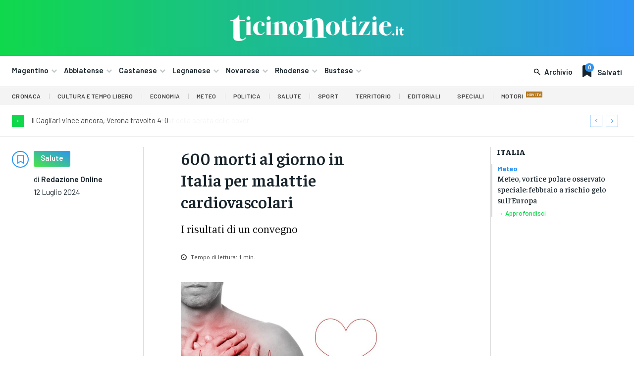

--- FILE ---
content_type: text/html; charset=UTF-8
request_url: https://ticinonotizie.it/600-morti-al-giorno-in-italia-per-malattie-cardiovascolari/
body_size: 91681
content:
<!doctype html >
<html lang="it-IT" prefix="og: http://ogp.me/ns# article: http://ogp.me/ns/article#">
<head>
    <meta charset="UTF-8" />
    <title>600 morti al giorno in Italia per malattie cardiovascolari | Ticino Notizie</title>
    <meta name="viewport" content="width=device-width, initial-scale=1.0">
    <link rel="pingback" href="https://ticinonotizie.it/xmlrpc.php" />
    <meta name='robots' content='max-image-preview:large' />
	<style>img:is([sizes="auto" i], [sizes^="auto," i]) { contain-intrinsic-size: 3000px 1500px }</style>
	<link rel="icon" type="image/png" href="https://ticinonotizie.it/wp-content/uploads/2023/06/TN-Favicon-Principale-150x150.png"><link rel='dns-prefetch' href='//fonts.googleapis.com' />
<link rel="alternate" type="application/rss+xml" title="Ticino Notizie &raquo; Feed" href="https://ticinonotizie.it/feed/" />
<link rel="alternate" type="application/rss+xml" title="Ticino Notizie &raquo; Feed dei commenti" href="https://ticinonotizie.it/comments/feed/" />
<script type="text/javascript">
/* <![CDATA[ */
window._wpemojiSettings = {"baseUrl":"https:\/\/s.w.org\/images\/core\/emoji\/16.0.1\/72x72\/","ext":".png","svgUrl":"https:\/\/s.w.org\/images\/core\/emoji\/16.0.1\/svg\/","svgExt":".svg","source":{"concatemoji":"https:\/\/ticinonotizie.it\/wp-includes\/js\/wp-emoji-release.min.js?ver=6.8.3"}};
/*! This file is auto-generated */
!function(s,n){var o,i,e;function c(e){try{var t={supportTests:e,timestamp:(new Date).valueOf()};sessionStorage.setItem(o,JSON.stringify(t))}catch(e){}}function p(e,t,n){e.clearRect(0,0,e.canvas.width,e.canvas.height),e.fillText(t,0,0);var t=new Uint32Array(e.getImageData(0,0,e.canvas.width,e.canvas.height).data),a=(e.clearRect(0,0,e.canvas.width,e.canvas.height),e.fillText(n,0,0),new Uint32Array(e.getImageData(0,0,e.canvas.width,e.canvas.height).data));return t.every(function(e,t){return e===a[t]})}function u(e,t){e.clearRect(0,0,e.canvas.width,e.canvas.height),e.fillText(t,0,0);for(var n=e.getImageData(16,16,1,1),a=0;a<n.data.length;a++)if(0!==n.data[a])return!1;return!0}function f(e,t,n,a){switch(t){case"flag":return n(e,"\ud83c\udff3\ufe0f\u200d\u26a7\ufe0f","\ud83c\udff3\ufe0f\u200b\u26a7\ufe0f")?!1:!n(e,"\ud83c\udde8\ud83c\uddf6","\ud83c\udde8\u200b\ud83c\uddf6")&&!n(e,"\ud83c\udff4\udb40\udc67\udb40\udc62\udb40\udc65\udb40\udc6e\udb40\udc67\udb40\udc7f","\ud83c\udff4\u200b\udb40\udc67\u200b\udb40\udc62\u200b\udb40\udc65\u200b\udb40\udc6e\u200b\udb40\udc67\u200b\udb40\udc7f");case"emoji":return!a(e,"\ud83e\udedf")}return!1}function g(e,t,n,a){var r="undefined"!=typeof WorkerGlobalScope&&self instanceof WorkerGlobalScope?new OffscreenCanvas(300,150):s.createElement("canvas"),o=r.getContext("2d",{willReadFrequently:!0}),i=(o.textBaseline="top",o.font="600 32px Arial",{});return e.forEach(function(e){i[e]=t(o,e,n,a)}),i}function t(e){var t=s.createElement("script");t.src=e,t.defer=!0,s.head.appendChild(t)}"undefined"!=typeof Promise&&(o="wpEmojiSettingsSupports",i=["flag","emoji"],n.supports={everything:!0,everythingExceptFlag:!0},e=new Promise(function(e){s.addEventListener("DOMContentLoaded",e,{once:!0})}),new Promise(function(t){var n=function(){try{var e=JSON.parse(sessionStorage.getItem(o));if("object"==typeof e&&"number"==typeof e.timestamp&&(new Date).valueOf()<e.timestamp+604800&&"object"==typeof e.supportTests)return e.supportTests}catch(e){}return null}();if(!n){if("undefined"!=typeof Worker&&"undefined"!=typeof OffscreenCanvas&&"undefined"!=typeof URL&&URL.createObjectURL&&"undefined"!=typeof Blob)try{var e="postMessage("+g.toString()+"("+[JSON.stringify(i),f.toString(),p.toString(),u.toString()].join(",")+"));",a=new Blob([e],{type:"text/javascript"}),r=new Worker(URL.createObjectURL(a),{name:"wpTestEmojiSupports"});return void(r.onmessage=function(e){c(n=e.data),r.terminate(),t(n)})}catch(e){}c(n=g(i,f,p,u))}t(n)}).then(function(e){for(var t in e)n.supports[t]=e[t],n.supports.everything=n.supports.everything&&n.supports[t],"flag"!==t&&(n.supports.everythingExceptFlag=n.supports.everythingExceptFlag&&n.supports[t]);n.supports.everythingExceptFlag=n.supports.everythingExceptFlag&&!n.supports.flag,n.DOMReady=!1,n.readyCallback=function(){n.DOMReady=!0}}).then(function(){return e}).then(function(){var e;n.supports.everything||(n.readyCallback(),(e=n.source||{}).concatemoji?t(e.concatemoji):e.wpemoji&&e.twemoji&&(t(e.twemoji),t(e.wpemoji)))}))}((window,document),window._wpemojiSettings);
/* ]]> */
</script>
<style id='wp-emoji-styles-inline-css' type='text/css'>

	img.wp-smiley, img.emoji {
		display: inline !important;
		border: none !important;
		box-shadow: none !important;
		height: 1em !important;
		width: 1em !important;
		margin: 0 0.07em !important;
		vertical-align: -0.1em !important;
		background: none !important;
		padding: 0 !important;
	}
</style>
<link rel='stylesheet' id='wp-block-library-css' href='https://ticinonotizie.it/wp-includes/css/dist/block-library/style.min.css?ver=6.8.3' type='text/css' media='all' />
<style id='classic-theme-styles-inline-css' type='text/css'>
/*! This file is auto-generated */
.wp-block-button__link{color:#fff;background-color:#32373c;border-radius:9999px;box-shadow:none;text-decoration:none;padding:calc(.667em + 2px) calc(1.333em + 2px);font-size:1.125em}.wp-block-file__button{background:#32373c;color:#fff;text-decoration:none}
</style>
<style id='global-styles-inline-css' type='text/css'>
:root{--wp--preset--aspect-ratio--square: 1;--wp--preset--aspect-ratio--4-3: 4/3;--wp--preset--aspect-ratio--3-4: 3/4;--wp--preset--aspect-ratio--3-2: 3/2;--wp--preset--aspect-ratio--2-3: 2/3;--wp--preset--aspect-ratio--16-9: 16/9;--wp--preset--aspect-ratio--9-16: 9/16;--wp--preset--color--black: #000000;--wp--preset--color--cyan-bluish-gray: #abb8c3;--wp--preset--color--white: #ffffff;--wp--preset--color--pale-pink: #f78da7;--wp--preset--color--vivid-red: #cf2e2e;--wp--preset--color--luminous-vivid-orange: #ff6900;--wp--preset--color--luminous-vivid-amber: #fcb900;--wp--preset--color--light-green-cyan: #7bdcb5;--wp--preset--color--vivid-green-cyan: #00d084;--wp--preset--color--pale-cyan-blue: #8ed1fc;--wp--preset--color--vivid-cyan-blue: #0693e3;--wp--preset--color--vivid-purple: #9b51e0;--wp--preset--gradient--vivid-cyan-blue-to-vivid-purple: linear-gradient(135deg,rgba(6,147,227,1) 0%,rgb(155,81,224) 100%);--wp--preset--gradient--light-green-cyan-to-vivid-green-cyan: linear-gradient(135deg,rgb(122,220,180) 0%,rgb(0,208,130) 100%);--wp--preset--gradient--luminous-vivid-amber-to-luminous-vivid-orange: linear-gradient(135deg,rgba(252,185,0,1) 0%,rgba(255,105,0,1) 100%);--wp--preset--gradient--luminous-vivid-orange-to-vivid-red: linear-gradient(135deg,rgba(255,105,0,1) 0%,rgb(207,46,46) 100%);--wp--preset--gradient--very-light-gray-to-cyan-bluish-gray: linear-gradient(135deg,rgb(238,238,238) 0%,rgb(169,184,195) 100%);--wp--preset--gradient--cool-to-warm-spectrum: linear-gradient(135deg,rgb(74,234,220) 0%,rgb(151,120,209) 20%,rgb(207,42,186) 40%,rgb(238,44,130) 60%,rgb(251,105,98) 80%,rgb(254,248,76) 100%);--wp--preset--gradient--blush-light-purple: linear-gradient(135deg,rgb(255,206,236) 0%,rgb(152,150,240) 100%);--wp--preset--gradient--blush-bordeaux: linear-gradient(135deg,rgb(254,205,165) 0%,rgb(254,45,45) 50%,rgb(107,0,62) 100%);--wp--preset--gradient--luminous-dusk: linear-gradient(135deg,rgb(255,203,112) 0%,rgb(199,81,192) 50%,rgb(65,88,208) 100%);--wp--preset--gradient--pale-ocean: linear-gradient(135deg,rgb(255,245,203) 0%,rgb(182,227,212) 50%,rgb(51,167,181) 100%);--wp--preset--gradient--electric-grass: linear-gradient(135deg,rgb(202,248,128) 0%,rgb(113,206,126) 100%);--wp--preset--gradient--midnight: linear-gradient(135deg,rgb(2,3,129) 0%,rgb(40,116,252) 100%);--wp--preset--font-size--small: 11px;--wp--preset--font-size--medium: 20px;--wp--preset--font-size--large: 32px;--wp--preset--font-size--x-large: 42px;--wp--preset--font-size--regular: 15px;--wp--preset--font-size--larger: 50px;--wp--preset--spacing--20: 0.44rem;--wp--preset--spacing--30: 0.67rem;--wp--preset--spacing--40: 1rem;--wp--preset--spacing--50: 1.5rem;--wp--preset--spacing--60: 2.25rem;--wp--preset--spacing--70: 3.38rem;--wp--preset--spacing--80: 5.06rem;--wp--preset--shadow--natural: 6px 6px 9px rgba(0, 0, 0, 0.2);--wp--preset--shadow--deep: 12px 12px 50px rgba(0, 0, 0, 0.4);--wp--preset--shadow--sharp: 6px 6px 0px rgba(0, 0, 0, 0.2);--wp--preset--shadow--outlined: 6px 6px 0px -3px rgba(255, 255, 255, 1), 6px 6px rgba(0, 0, 0, 1);--wp--preset--shadow--crisp: 6px 6px 0px rgba(0, 0, 0, 1);}:where(.is-layout-flex){gap: 0.5em;}:where(.is-layout-grid){gap: 0.5em;}body .is-layout-flex{display: flex;}.is-layout-flex{flex-wrap: wrap;align-items: center;}.is-layout-flex > :is(*, div){margin: 0;}body .is-layout-grid{display: grid;}.is-layout-grid > :is(*, div){margin: 0;}:where(.wp-block-columns.is-layout-flex){gap: 2em;}:where(.wp-block-columns.is-layout-grid){gap: 2em;}:where(.wp-block-post-template.is-layout-flex){gap: 1.25em;}:where(.wp-block-post-template.is-layout-grid){gap: 1.25em;}.has-black-color{color: var(--wp--preset--color--black) !important;}.has-cyan-bluish-gray-color{color: var(--wp--preset--color--cyan-bluish-gray) !important;}.has-white-color{color: var(--wp--preset--color--white) !important;}.has-pale-pink-color{color: var(--wp--preset--color--pale-pink) !important;}.has-vivid-red-color{color: var(--wp--preset--color--vivid-red) !important;}.has-luminous-vivid-orange-color{color: var(--wp--preset--color--luminous-vivid-orange) !important;}.has-luminous-vivid-amber-color{color: var(--wp--preset--color--luminous-vivid-amber) !important;}.has-light-green-cyan-color{color: var(--wp--preset--color--light-green-cyan) !important;}.has-vivid-green-cyan-color{color: var(--wp--preset--color--vivid-green-cyan) !important;}.has-pale-cyan-blue-color{color: var(--wp--preset--color--pale-cyan-blue) !important;}.has-vivid-cyan-blue-color{color: var(--wp--preset--color--vivid-cyan-blue) !important;}.has-vivid-purple-color{color: var(--wp--preset--color--vivid-purple) !important;}.has-black-background-color{background-color: var(--wp--preset--color--black) !important;}.has-cyan-bluish-gray-background-color{background-color: var(--wp--preset--color--cyan-bluish-gray) !important;}.has-white-background-color{background-color: var(--wp--preset--color--white) !important;}.has-pale-pink-background-color{background-color: var(--wp--preset--color--pale-pink) !important;}.has-vivid-red-background-color{background-color: var(--wp--preset--color--vivid-red) !important;}.has-luminous-vivid-orange-background-color{background-color: var(--wp--preset--color--luminous-vivid-orange) !important;}.has-luminous-vivid-amber-background-color{background-color: var(--wp--preset--color--luminous-vivid-amber) !important;}.has-light-green-cyan-background-color{background-color: var(--wp--preset--color--light-green-cyan) !important;}.has-vivid-green-cyan-background-color{background-color: var(--wp--preset--color--vivid-green-cyan) !important;}.has-pale-cyan-blue-background-color{background-color: var(--wp--preset--color--pale-cyan-blue) !important;}.has-vivid-cyan-blue-background-color{background-color: var(--wp--preset--color--vivid-cyan-blue) !important;}.has-vivid-purple-background-color{background-color: var(--wp--preset--color--vivid-purple) !important;}.has-black-border-color{border-color: var(--wp--preset--color--black) !important;}.has-cyan-bluish-gray-border-color{border-color: var(--wp--preset--color--cyan-bluish-gray) !important;}.has-white-border-color{border-color: var(--wp--preset--color--white) !important;}.has-pale-pink-border-color{border-color: var(--wp--preset--color--pale-pink) !important;}.has-vivid-red-border-color{border-color: var(--wp--preset--color--vivid-red) !important;}.has-luminous-vivid-orange-border-color{border-color: var(--wp--preset--color--luminous-vivid-orange) !important;}.has-luminous-vivid-amber-border-color{border-color: var(--wp--preset--color--luminous-vivid-amber) !important;}.has-light-green-cyan-border-color{border-color: var(--wp--preset--color--light-green-cyan) !important;}.has-vivid-green-cyan-border-color{border-color: var(--wp--preset--color--vivid-green-cyan) !important;}.has-pale-cyan-blue-border-color{border-color: var(--wp--preset--color--pale-cyan-blue) !important;}.has-vivid-cyan-blue-border-color{border-color: var(--wp--preset--color--vivid-cyan-blue) !important;}.has-vivid-purple-border-color{border-color: var(--wp--preset--color--vivid-purple) !important;}.has-vivid-cyan-blue-to-vivid-purple-gradient-background{background: var(--wp--preset--gradient--vivid-cyan-blue-to-vivid-purple) !important;}.has-light-green-cyan-to-vivid-green-cyan-gradient-background{background: var(--wp--preset--gradient--light-green-cyan-to-vivid-green-cyan) !important;}.has-luminous-vivid-amber-to-luminous-vivid-orange-gradient-background{background: var(--wp--preset--gradient--luminous-vivid-amber-to-luminous-vivid-orange) !important;}.has-luminous-vivid-orange-to-vivid-red-gradient-background{background: var(--wp--preset--gradient--luminous-vivid-orange-to-vivid-red) !important;}.has-very-light-gray-to-cyan-bluish-gray-gradient-background{background: var(--wp--preset--gradient--very-light-gray-to-cyan-bluish-gray) !important;}.has-cool-to-warm-spectrum-gradient-background{background: var(--wp--preset--gradient--cool-to-warm-spectrum) !important;}.has-blush-light-purple-gradient-background{background: var(--wp--preset--gradient--blush-light-purple) !important;}.has-blush-bordeaux-gradient-background{background: var(--wp--preset--gradient--blush-bordeaux) !important;}.has-luminous-dusk-gradient-background{background: var(--wp--preset--gradient--luminous-dusk) !important;}.has-pale-ocean-gradient-background{background: var(--wp--preset--gradient--pale-ocean) !important;}.has-electric-grass-gradient-background{background: var(--wp--preset--gradient--electric-grass) !important;}.has-midnight-gradient-background{background: var(--wp--preset--gradient--midnight) !important;}.has-small-font-size{font-size: var(--wp--preset--font-size--small) !important;}.has-medium-font-size{font-size: var(--wp--preset--font-size--medium) !important;}.has-large-font-size{font-size: var(--wp--preset--font-size--large) !important;}.has-x-large-font-size{font-size: var(--wp--preset--font-size--x-large) !important;}
:where(.wp-block-post-template.is-layout-flex){gap: 1.25em;}:where(.wp-block-post-template.is-layout-grid){gap: 1.25em;}
:where(.wp-block-columns.is-layout-flex){gap: 2em;}:where(.wp-block-columns.is-layout-grid){gap: 2em;}
:root :where(.wp-block-pullquote){font-size: 1.5em;line-height: 1.6;}
</style>
<link rel='stylesheet' id='td-plugin-multi-purpose-css' href='https://ticinonotizie.it/wp-content/plugins/td-composer/td-multi-purpose/style.css?ver=e462493fbefecc1c77b3f5de91c3f3ed' type='text/css' media='all' />
<link rel='stylesheet' id='google-fonts-style-css' href='https://fonts.googleapis.com/css?family=Barlow%3A400%2C300%2C300italic%2C400italic%2C500%2C500italic%2C600%2C700%2C700italic%2C800%2C900%2C900italic%7COpen+Sans%3A400%2C600%2C700%2C300%2C300italic%2C400italic%2C500%2C500italic%2C700italic%2C800%2C900%2C900italic%7CRoboto%3A400%2C600%2C700%2C300%2C300italic%2C400italic%2C500%2C500italic%2C700italic%2C800%2C900%2C900italic%7CBarlow+Condensed%3A600%2C400%7CRubik%3A600%2C400%7CBarlow%3A600%2C500%2C400%2C700%7CFaustina%3A800%2C600%2C500%2C700%2C400%7CIBM+Plex+Serif%3A400%2C700&#038;display=swap&#038;ver=12.7.2' type='text/css' media='all' />
<link rel='stylesheet' id='td-theme-css' href='https://ticinonotizie.it/wp-content/themes/Newspaper/style.css?ver=12.7.2' type='text/css' media='all' />
<style id='td-theme-inline-css' type='text/css'>@media (max-width:767px){.td-header-desktop-wrap{display:none}}@media (min-width:767px){.td-header-mobile-wrap{display:none}}</style>
<link rel='stylesheet' id='td-theme-child-css' href='https://ticinonotizie.it/wp-content/themes/Newspaper-child/style.css?ver=12.7.2c' type='text/css' media='all' />
<link rel='stylesheet' id='font_awesome-css' href='https://ticinonotizie.it/wp-content/plugins/td-composer/assets/fonts/font-awesome/font-awesome.css?ver=e462493fbefecc1c77b3f5de91c3f3ed' type='text/css' media='all' />
<link rel='stylesheet' id='open_iconic-css' href='https://ticinonotizie.it/wp-content/plugins/td-composer/assets/fonts/open-iconic/open-iconic.css?ver=e462493fbefecc1c77b3f5de91c3f3ed' type='text/css' media='all' />
<link rel='stylesheet' id='td-legacy-framework-front-style-css' href='https://ticinonotizie.it/wp-content/plugins/td-composer/legacy/Newspaper/assets/css/td_legacy_main.css?ver=e462493fbefecc1c77b3f5de91c3f3ed' type='text/css' media='all' />
<link rel='stylesheet' id='tdb_style_cloud_templates_front-css' href='https://ticinonotizie.it/wp-content/plugins/td-cloud-library/assets/css/tdb_main.css?ver=94753ae56b0030d8cbea6a556906ceb0' type='text/css' media='all' />
<script type="text/javascript" src="https://ticinonotizie.it/wp-includes/js/jquery/jquery.min.js?ver=3.7.1" id="jquery-core-js"></script>
<script type="text/javascript" src="https://ticinonotizie.it/wp-includes/js/jquery/jquery-migrate.min.js?ver=3.4.1" id="jquery-migrate-js"></script>
<link rel="https://api.w.org/" href="https://ticinonotizie.it/wp-json/" /><link rel="alternate" title="JSON" type="application/json" href="https://ticinonotizie.it/wp-json/wp/v2/posts/577332" /><link rel="EditURI" type="application/rsd+xml" title="RSD" href="https://ticinonotizie.it/xmlrpc.php?rsd" />
<meta name="generator" content="WordPress 6.8.3" />
<link rel="canonical" href="https://ticinonotizie.it/600-morti-al-giorno-in-italia-per-malattie-cardiovascolari/" />
<link rel='shortlink' href='https://ticinonotizie.it/?p=577332' />
<link rel="alternate" title="oEmbed (JSON)" type="application/json+oembed" href="https://ticinonotizie.it/wp-json/oembed/1.0/embed?url=https%3A%2F%2Fticinonotizie.it%2F600-morti-al-giorno-in-italia-per-malattie-cardiovascolari%2F" />
<link rel="alternate" title="oEmbed (XML)" type="text/xml+oembed" href="https://ticinonotizie.it/wp-json/oembed/1.0/embed?url=https%3A%2F%2Fticinonotizie.it%2F600-morti-al-giorno-in-italia-per-malattie-cardiovascolari%2F&#038;format=xml" />

<!-- This site is using AdRotate Professional v5.23.2 to display their advertisements - https://ajdg.solutions/ -->
<!-- AdRotate CSS -->
<style type="text/css" media="screen">
	.gtndfmi { margin:0px; padding:0px; overflow:hidden; line-height:1; zoom:1; }
	.gtndfmi img { height:auto; }
	.gtndfmi-col { position:relative; float:left; }
	.gtndfmi-col:first-child { margin-left: 0; }
	.gtndfmi-col:last-child { margin-right: 0; }
	.gtndfmi-wall { display:block; position:fixed; left:0; top:0; width:100%; height:100%; z-index:-1; }
	.woocommerce-page .gtndfmi, .bbpress-wrapper .gtndfmi { margin: 20px auto; clear:both; }
	.gtndfmi-1 {  width:100%; max-width:400px;  height:100%; max-height:400px; margin: 0 auto; }
	.gtndfmi-2 {  width:100%; max-width:400px;  height:100%; max-height:400px; margin: 0 auto; }
	.gtndfmi-4 {  width:100%; max-width:400px;  height:100%; max-height:400px; margin: 0 auto; }
	.gtndfmi-6 { margin:0px 0px 0px 0px; width:100%; max-width:400px; height:100%; max-height:400px; }
	@media only screen and (max-width: 480px) {
		.gtndfmi-col, .gtndfmi-dyn, .gtndfmi-single { width:100%; margin-left:0; margin-right:0; }
		.woocommerce-page .gtndfmi, .bbpress-wrapper .gtndfmi { margin: 10px auto; }
	}
</style>
<!-- /AdRotate CSS -->

<script async src="https://pagead2.googlesyndication.com/pagead/js/adsbygoogle.js?client=ca-pub-8786724673094356"
     crossorigin="anonymous"></script>

<meta property="og:title" name="og:title" content="600 morti al giorno in Italia per malattie cardiovascolari" />
<meta property="og:type" name="og:type" content="article" />
<meta property="og:image" name="og:image" content="https://ticinonotizie.it/wp-content/uploads/2024/07/cardd-aspect-ratio-535-375-1024x717.jpg" />
<meta property="og:image" name="og:image" content="https://ticinonotizie.it/wp-content/uploads/2024/07/cardd-1024x683.jpg" />
<meta property="og:url" name="og:url" content="https://ticinonotizie.it/600-morti-al-giorno-in-italia-per-malattie-cardiovascolari/" />
<meta property="og:description" name="og:description" content="Più di 224mila decessi in un anno, circa 600 al giorno, oltre un milione di pazienti ad alto rischio che, in otto casi su dieci, non raggiungono gli obiettivi di sicurezza in base alle linee guida internazionali. Bisogna partire dai numeri per comprendere il peso delle malattie cardiovascolari in Italia e, di conseguenza, l’importanza della [...]" />
<meta property="og:locale" name="og:locale" content="it_IT" />
<meta property="og:site_name" name="og:site_name" content="Ticino Notizie" />
<meta property="twitter:card" name="twitter:card" content="summary_large_image" />
<meta property="article:section" name="article:section" content="Salute" />
<meta property="article:published_time" name="article:published_time" content="2024-07-12T11:18:24+02:00" />
<meta property="article:modified_time" name="article:modified_time" content="2024-07-11T19:01:52+02:00" />
<meta property="article:author" name="article:author" content="https://ticinonotizie.it/author/redazione-online/" />
    <script>
        window.tdb_global_vars = {"wpRestUrl":"https:\/\/ticinonotizie.it\/wp-json\/","permalinkStructure":"\/%postname%\/"};
        window.tdb_p_autoload_vars = {"isAjax":false,"isAdminBarShowing":false,"autoloadStatus":"off","origPostEditUrl":null};
    </script>
    
    <style id="tdb-global-colors">:root{--lc-contrast-co1:#0CB43F;--lc-contrast-co2:#10d84c;--lc-white:#FFFFFF;--lc-lgrey:#dadada;--lc-lgrey-c1:#cedfea;--lc-mgrey:#C1C6CA;--lc-primary:#2d94f3;--lc-lprimary:#94d5ff;--lc-dprimary:#007ac8;--lc-black:#18242c;--lc-greyish:#EEF0F4;--lc-dark-blue:#0F4A71;--lc-dark-grey:#969FA4;--lc-darker-blue:#00619F;--cs-bg-grey:#f8f5f4;--cs-shadow:#e8e8e8;--cs-black:#0d1f2d;--cs-red:#FF9334;--cs-blue:#2639e2;--cs-dark-blue:#1a28a3;--cs-grey:#e0dcd4;--cs-white:#FFFFFF;--cs-text-grey:#A7AFB5;--cs-bg-grey2:#F9F9F9;--cs-light-blue:#569DFF;--cs-text-dark-grey:#787E84;--job-hunt-grey:#F3F3F3;--job-hunt-accent:#2623D3;--job-hunt-white:#FFFFFF;--job-hunt-black:#000000;--job-hunt-sep:#DADFE7;--job-hunt-shadow:rgba(16,24,40,0.05);--job-hunt-sep-light:#EAEDF1;--job-hunt-light-text:#697586;--job-hunt-sep-dark:#B4BFCA;--job-hunt-darker-text:#494F5C;--job-hunt-accent-transparent:rgba(38,35,211,0.1);--job-hunt-shadow-darker:rgba(16,24,40,0.3);--accent-color:#fff}</style>

    
	            <style id="tdb-global-fonts">
                
:root{--sans-serif:Barlow;--serif:Faustina;}
            </style>
            
<!-- JS generated by theme -->

<script type="text/javascript" id="td-generated-header-js">
    
    

	    var tdBlocksArray = []; //here we store all the items for the current page

	    // td_block class - each ajax block uses a object of this class for requests
	    function tdBlock() {
		    this.id = '';
		    this.block_type = 1; //block type id (1-234 etc)
		    this.atts = '';
		    this.td_column_number = '';
		    this.td_current_page = 1; //
		    this.post_count = 0; //from wp
		    this.found_posts = 0; //from wp
		    this.max_num_pages = 0; //from wp
		    this.td_filter_value = ''; //current live filter value
		    this.is_ajax_running = false;
		    this.td_user_action = ''; // load more or infinite loader (used by the animation)
		    this.header_color = '';
		    this.ajax_pagination_infinite_stop = ''; //show load more at page x
	    }

        // td_js_generator - mini detector
        ( function () {
            var htmlTag = document.getElementsByTagName("html")[0];

	        if ( navigator.userAgent.indexOf("MSIE 10.0") > -1 ) {
                htmlTag.className += ' ie10';
            }

            if ( !!navigator.userAgent.match(/Trident.*rv\:11\./) ) {
                htmlTag.className += ' ie11';
            }

	        if ( navigator.userAgent.indexOf("Edge") > -1 ) {
                htmlTag.className += ' ieEdge';
            }

            if ( /(iPad|iPhone|iPod)/g.test(navigator.userAgent) ) {
                htmlTag.className += ' td-md-is-ios';
            }

            var user_agent = navigator.userAgent.toLowerCase();
            if ( user_agent.indexOf("android") > -1 ) {
                htmlTag.className += ' td-md-is-android';
            }

            if ( -1 !== navigator.userAgent.indexOf('Mac OS X')  ) {
                htmlTag.className += ' td-md-is-os-x';
            }

            if ( /chrom(e|ium)/.test(navigator.userAgent.toLowerCase()) ) {
               htmlTag.className += ' td-md-is-chrome';
            }

            if ( -1 !== navigator.userAgent.indexOf('Firefox') ) {
                htmlTag.className += ' td-md-is-firefox';
            }

            if ( -1 !== navigator.userAgent.indexOf('Safari') && -1 === navigator.userAgent.indexOf('Chrome') ) {
                htmlTag.className += ' td-md-is-safari';
            }

            if( -1 !== navigator.userAgent.indexOf('IEMobile') ){
                htmlTag.className += ' td-md-is-iemobile';
            }

        })();

        var tdLocalCache = {};

        ( function () {
            "use strict";

            tdLocalCache = {
                data: {},
                remove: function (resource_id) {
                    delete tdLocalCache.data[resource_id];
                },
                exist: function (resource_id) {
                    return tdLocalCache.data.hasOwnProperty(resource_id) && tdLocalCache.data[resource_id] !== null;
                },
                get: function (resource_id) {
                    return tdLocalCache.data[resource_id];
                },
                set: function (resource_id, cachedData) {
                    tdLocalCache.remove(resource_id);
                    tdLocalCache.data[resource_id] = cachedData;
                }
            };
        })();

    
    
var td_viewport_interval_list=[{"limitBottom":767,"sidebarWidth":228},{"limitBottom":1018,"sidebarWidth":300},{"limitBottom":1140,"sidebarWidth":324}];
var tds_general_modal_image_disable_mob="yes";
var tdc_is_installed="yes";
var tdc_domain_active=false;
var td_ajax_url="https:\/\/ticinonotizie.it\/wp-admin\/admin-ajax.php?td_theme_name=Newspaper&v=12.7.2";
var td_get_template_directory_uri="https:\/\/ticinonotizie.it\/wp-content\/plugins\/td-composer\/legacy\/common";
var tds_snap_menu="";
var tds_logo_on_sticky="";
var tds_header_style="";
var td_please_wait="Per favore attendi...";
var td_email_user_pass_incorrect="Utente o password errata!";
var td_email_user_incorrect="Email o Username errati!";
var td_email_incorrect="Email non corretta!";
var td_user_incorrect="Nome utente errato!";
var td_email_user_empty="Email o nome utente vuoto!";
var td_pass_empty="Passa vuoto!";
var td_pass_pattern_incorrect="Modello di passaggio non valido!";
var td_retype_pass_incorrect="Retyped Pass incorrect!";
var tds_more_articles_on_post_enable="";
var tds_more_articles_on_post_time_to_wait="";
var tds_more_articles_on_post_pages_distance_from_top=0;
var tds_captcha="";
var tds_theme_color_site_wide="#4db2ec";
var tds_smart_sidebar="";
var tdThemeName="Newspaper";
var tdThemeNameWl="Newspaper";
var td_magnific_popup_translation_tPrev="Precedente (Freccia Sinistra)";
var td_magnific_popup_translation_tNext="Successivo (tasto freccia destra)";
var td_magnific_popup_translation_tCounter="%curr% di %total%";
var td_magnific_popup_translation_ajax_tError="Il contenuto di %url% non pu\u00f2 essere caricato.";
var td_magnific_popup_translation_image_tError="L'immagine #%curr% non pu\u00f2 essere caricata";
var tdBlockNonce="bd8b579638";
var tdMobileMenu="enabled";
var tdMobileSearch="enabled";
var tdDateNamesI18n={"month_names":["Gennaio","Febbraio","Marzo","Aprile","Maggio","Giugno","Luglio","Agosto","Settembre","Ottobre","Novembre","Dicembre"],"month_names_short":["Gen","Feb","Mar","Apr","Mag","Giu","Lug","Ago","Set","Ott","Nov","Dic"],"day_names":["domenica","luned\u00ec","marted\u00ec","mercoled\u00ec","gioved\u00ec","venerd\u00ec","sabato"],"day_names_short":["Dom","Lun","Mar","Mer","Gio","Ven","Sab"]};
var tdb_modal_confirm="Save";
var tdb_modal_cancel="Cancel";
var tdb_modal_confirm_alt="Yes";
var tdb_modal_cancel_alt="No";
var td_deploy_mode="deploy";
var td_ad_background_click_link="";
var td_ad_background_click_target="";
</script>


<!-- Header style compiled by theme -->

<style>.td_module_wrap .td-image-wrap:before{content:'';position:absolute;top:0;left:0;width:100%;height:100%;background-image:url(https://ticinonotizie.it/wp-content/uploads/2023/10/ticinonotizie.png);background-repeat:no-repeat;background-size:cover;background-position:center;z-index:-1}.td-mobile-content .td-mobile-main-menu>li>a{font-family:Barlow}.td-mobile-content .sub-menu a{font-family:Barlow}#td-mobile-nav,#td-mobile-nav .wpb_button,.td-search-wrap-mob{font-family:Barlow}.td-loader-gif::before{content:'';width:100%;height:100%;position:absolute;top:0;left:0;background-image:url('https://ticinonotizie.it/wp-content/uploads/2023/01/cropped-TN-Favicon-Principale-e1685033686526.png');background-size:contain;animation:pulse 0.8s infinite;transition:none!important;background-repeat:no-repeat;background-position:center center}@keyframes pulse{0%{opacity:0.6}50%{opacity:1.0}100%{opacity:0.6}}.td-lb-box{display:none!important}:root{--td_excl_label:'ESCLUSIVO';--td_mobile_gradient_one_mob:#18242c;--td_mobile_gradient_two_mob:#18242c;--td_mobile_text_active_color:#48b0f2;--td_mobile_button_background_mob:#48b0f2;--td_mobile_button_color_mob:#ffffff}</style>

<meta name="google-adsense-account" content="ca-pub-8786724673094356">

<!-- Google tag (gtag.js) -->
<script async src="https://www.googletagmanager.com/gtag/js?id=G-1WZENP3JTK"></script>
<script>
  window.dataLayer = window.dataLayer || [];
  function gtag(){dataLayer.push(arguments);}
  gtag('js', new Date());

  gtag('config', 'G-1WZENP3JTK');
</script><link rel="icon" href="https://ticinonotizie.it/wp-content/uploads/2023/06/cropped-TN-Favicon-Principale-150x150.png" sizes="32x32" />
<link rel="icon" href="https://ticinonotizie.it/wp-content/uploads/2023/06/cropped-TN-Favicon-Principale-300x300.png" sizes="192x192" />
<link rel="apple-touch-icon" href="https://ticinonotizie.it/wp-content/uploads/2023/06/cropped-TN-Favicon-Principale-300x300.png" />
<meta name="msapplication-TileImage" content="https://ticinonotizie.it/wp-content/uploads/2023/06/cropped-TN-Favicon-Principale-300x300.png" />

<!-- Button style compiled by theme -->

<style></style>

	<style id="tdw-css-placeholder"></style></head>

<body class="wp-singular post-template-default single single-post postid-577332 single-format-standard wp-theme-Newspaper wp-child-theme-Newspaper-child 600-morti-al-giorno-in-italia-per-malattie-cardiovascolari global-block-template-1 tdb_template_410359 tdb-template  tdc-header-template  tdc-footer-template td-full-layout" itemscope="itemscope" itemtype="https://schema.org/WebPage">

    
    <div class="td-menu-background" style="visibility:hidden"></div>
<div id="td-mobile-nav" style="visibility:hidden">
    <div class="td-mobile-container">
        <!-- mobile menu top section -->
        <div class="td-menu-socials-wrap">
            <!-- socials -->
            <div class="td-menu-socials">
                            </div>
            <!-- close button -->
            <div class="td-mobile-close">
                <span><i class="td-icon-close-mobile"></i></span>
            </div>
        </div>

        <!-- login section -->
                    <div class="td-menu-login-section">
                
    <div class="td-guest-wrap">
        <div class="td-menu-login"><a id="login-link-mob">Registrati</a></div>
    </div>
            </div>
        
        <!-- menu section -->
        <div class="td-mobile-content">
            <div class="menu-tn-desk-header-menu-container"><ul id="menu-tn-desk-header-menu-2" class="td-mobile-main-menu"><li class="menu-item menu-item-type-taxonomy menu-item-object-localita menu-item-first menu-item-428176"><a href="https://ticinonotizie.it/localita/magentino/">Magentino</a></li>
<li class="menu-item menu-item-type-taxonomy menu-item-object-localita menu-item-428177"><a href="https://ticinonotizie.it/localita/abbiatense/">Abbiatense</a></li>
<li class="menu-item menu-item-type-taxonomy menu-item-object-localita menu-item-528014"><a href="https://ticinonotizie.it/localita/castanese/">Castanese</a></li>
<li class="menu-item menu-item-type-taxonomy menu-item-object-localita menu-item-426527"><a href="https://ticinonotizie.it/localita/legnanese/">Legnanese</a></li>
<li class="menu-item menu-item-type-taxonomy menu-item-object-localita menu-item-426528"><a href="https://ticinonotizie.it/localita/novarese/">Novarese</a></li>
<li class="menu-item menu-item-type-taxonomy menu-item-object-localita menu-item-426529"><a href="https://ticinonotizie.it/localita/rhodense/">Rhodense</a></li>
<li class="menu-item menu-item-type-taxonomy menu-item-object-localita menu-item-426530"><a href="https://ticinonotizie.it/localita/bustese/">Bustese</a></li>
</ul></div>        </div>
    </div>

    <!-- register/login section -->
            <div id="login-form-mobile" class="td-register-section">
            
            <div id="td-login-mob" class="td-login-animation td-login-hide-mob">
            	<!-- close button -->
	            <div class="td-login-close">
	                <span class="td-back-button"><i class="td-icon-read-down"></i></span>
	                <div class="td-login-title">Registrati</div>
	                <!-- close button -->
		            <div class="td-mobile-close">
		                <span><i class="td-icon-close-mobile"></i></span>
		            </div>
	            </div>
	            <form class="td-login-form-wrap" action="#" method="post">
	                <div class="td-login-panel-title"><span>Benvenuto!</span>Accedi al tuo account</div>
	                <div class="td_display_err"></div>
	                <div class="td-login-inputs"><input class="td-login-input" autocomplete="username" type="text" name="login_email" id="login_email-mob" value="" required><label for="login_email-mob">il tuo username</label></div>
	                <div class="td-login-inputs"><input class="td-login-input" autocomplete="current-password" type="password" name="login_pass" id="login_pass-mob" value="" required><label for="login_pass-mob">la tua password</label></div>
	                <input type="button" name="login_button" id="login_button-mob" class="td-login-button" value="ACCEDI">
	                
					
	                <div class="td-login-info-text">
	                <a href="#" id="forgot-pass-link-mob">Password dimenticata?</a>
	                </div>
	                <div class="td-login-register-link">
	                
	                </div>
	                
	                <div class="td-login-info-text"><a class="privacy-policy-link" href="https://ticinonotizie.it/privacy-policy/">Privacy Policy</a></div>

                </form>
            </div>

            
            
            
            
            <div id="td-forgot-pass-mob" class="td-login-animation td-login-hide-mob">
                <!-- close button -->
	            <div class="td-forgot-pass-close">
	                <a href="#" aria-label="Back" class="td-back-button"><i class="td-icon-read-down"></i></a>
	                <div class="td-login-title">Recupero della password</div>
	            </div>
	            <div class="td-login-form-wrap">
	                <div class="td-login-panel-title">Recupera la tua password</div>
	                <div class="td_display_err"></div>
	                <div class="td-login-inputs"><input class="td-login-input" type="text" name="forgot_email" id="forgot_email-mob" value="" required><label for="forgot_email-mob">La tua email</label></div>
	                <input type="button" name="forgot_button" id="forgot_button-mob" class="td-login-button" value="Invia la mia password">
                </div>
            </div>
        </div>
    </div><div class="td-search-background" style="visibility:hidden"></div>
<div class="td-search-wrap-mob" style="visibility:hidden">
	<div class="td-drop-down-search">
		<form method="get" class="td-search-form" action="https://ticinonotizie.it/">
			<!-- close button -->
			<div class="td-search-close">
				<span><i class="td-icon-close-mobile"></i></span>
			</div>
			<div role="search" class="td-search-input">
				<span>Cerca</span>
				<input id="td-header-search-mob" type="text" value="" name="s" autocomplete="off" />
			</div>
		</form>
		<div id="td-aj-search-mob" class="td-ajax-search-flex"></div>
	</div>
</div>
    <div id="td-outer-wrap" class="td-theme-wrap">

                    <div class="td-header-template-wrap" style="position: relative">
                                <div class="td-header-mobile-wrap ">
                    <div id="tdi_1" class="tdc-zone"><div class="tdc_zone tdi_2  wpb_row td-pb-row"  >
<style scoped>.tdi_2{min-height:0}.td-header-mobile-wrap{position:relative;width:100%}</style><div id="tdi_3" class="tdc-row stretch_row"><div class="vc_row tdi_4 lc-header-mobile-border wpb_row td-pb-row tdc-element-style tdc-row-content-vert-center" >
<style scoped>.tdi_4,.tdi_4 .tdc-columns{min-height:0}.tdi_4>.td-element-style:after{content:''!important;width:100%!important;height:100%!important;position:absolute!important;top:0!important;left:0!important;z-index:0!important;display:block!important;background:-webkit-linear-gradient(45deg,#49e547,var(--lc-primary));background:linear-gradient(45deg,#49e547,var(--lc-primary))}.tdi_4,.tdi_4 .tdc-columns{display:block}.tdi_4 .tdc-columns{width:100%}.tdi_4:before,.tdi_4:after{display:table}@media (min-width:767px){.tdi_4.tdc-row-content-vert-center,.tdi_4.tdc-row-content-vert-center .tdc-columns{display:flex;align-items:center;flex:1}.tdi_4.tdc-row-content-vert-bottom,.tdi_4.tdc-row-content-vert-bottom .tdc-columns{display:flex;align-items:flex-end;flex:1}.tdi_4.tdc-row-content-vert-center .td_block_wrap{vertical-align:middle}.tdi_4.tdc-row-content-vert-bottom .td_block_wrap{vertical-align:bottom}}@media (max-width:767px){.tdi_4{padding-top:10px!important;padding-bottom:10px!important;display:none!important;position:relative}}</style>
<div class="tdi_3_rand_style td-element-style" ><div class="td-element-style-before"><style>@media (max-width:767px){.tdi_3_rand_style>.td-element-style-before{content:''!important;width:100%!important;height:100%!important;position:absolute!important;top:0!important;left:0!important;display:block!important;z-index:0!important;border-color:var(--lc-lgrey)!important;border-style:solid!important;background-size:cover!important;background-position:center top!important}}</style></div><style>@media (max-width:767px){.tdi_3_rand_style{background-color:var(--lc-white)!important}}</style></div><div class="vc_column tdi_6  wpb_column vc_column_container tdc-column td-pb-span4">
<style scoped>.tdi_6{vertical-align:baseline}.tdi_6>.wpb_wrapper,.tdi_6>.wpb_wrapper>.tdc-elements{display:block}.tdi_6>.wpb_wrapper>.tdc-elements{width:100%}.tdi_6>.wpb_wrapper>.vc_row_inner{width:auto}.tdi_6>.wpb_wrapper{width:auto;height:auto}</style><div class="wpb_wrapper" ><div class="tdm_block td_block_wrap td_block_wrap tdm_block_popup tdi_7 td-pb-border-top td_block_template_1"  data-td-block-uid="tdi_7" >
<style>.tdi_7{margin-bottom:0px!important}</style>
<style>.tdm-popup-modal-prevent-scroll{overflow:hidden}.tdm-popup-modal-wrap,.tdm-popup-modal-bg{top:0;left:0;width:100%;height:100%}.tdm-popup-modal-wrap{position:fixed;display:flex;z-index:10002}.tdm-popup-modal-bg{position:absolute}.tdm-popup-modal{display:flex;flex-direction:column;position:relative;background-color:#fff;width:700px;max-width:100%;max-height:100%;border-radius:3px;overflow:hidden;z-index:1}.tdm-pm-header{display:flex;align-items:center;width:100%;padding:19px 25px 16px;z-index:10}.tdm-pmh-title{margin:0;padding:0;font-size:18px;line-height:1.2;font-weight:600;color:#1D2327}a.tdm-pmh-title:hover{color:var(--td_theme_color,#4db2ec)}.tdm-pmh-close{position:relative;margin-left:auto;font-size:14px;color:#878d93;cursor:pointer}.tdm-pmh-close *{pointer-events:none}.tdm-pmh-close svg{width:14px;fill:#878d93}.tdm-pmh-close:hover{color:#000}.tdm-pmh-close:hover svg{fill:#000}.tdm-pm-body{flex:1;padding:30px 25px;overflow:auto;overflow-x:hidden}.tdm-pm-body>p:empty{display:none}.tdm-pm-body .tdc-row:not([class*='stretch_row_']),.tdm-pm-body .tdc-row-composer:not([class*='stretch_row_']){width:auto!important;max-width:1240px}.tdm-popup-modal-over-screen,.tdm-popup-modal-over-screen .tdm-pm-body .tdb_header_search .tdb-search-form,.tdm-popup-modal-over-screen .tdm-pm-body .tdb_header_logo .tdb-logo-a,.tdm-popup-modal-over-screen .tdm-pm-body .tdb_header_logo h1{pointer-events:none}.tdm-popup-modal-over-screen .tdm-btn{pointer-events:none!important}.tdm-popup-modal-over-screen .tdm-popup-modal-bg{opacity:0;transition:opacity .2s ease-in}.tdm-popup-modal-over-screen.tdm-popup-modal-open .tdm-popup-modal-bg{opacity:1;transition:opacity .2s ease-out}.tdm-popup-modal-over-screen.tdm-popup-modal-open .tdm-popup-modal,.tdm-popup-modal-over-screen.tdm-popup-modal-open .tdm-pm-body .tdb_header_search .tdb-search-form,.tdm-popup-modal-over-screen.tdm-popup-modal-open .tdm-pm-body .tdb_header_logo .tdb-logo-a,.tdm-popup-modal-over-screen.tdm-popup-modal-open .tdm-pm-body .tdb_header_logo h1{pointer-events:auto}.tdm-popup-modal-over-screen.tdm-popup-modal-open .tdm-btn{pointer-events:auto!important}.tdm-popup-modal:hover .td-admin-edit{display:block;z-index:11}body .tdi_7{display:inline-block}#tdm-popup-modal-modal_lc_mobile{align-items:center;justify-content:flex-end}#tdm-popup-modal-modal_lc_mobile.tdm-popup-modal-over-screen .tdm-popup-modal{opacity:0;transform:scale(.95);transition:opacity .2s ease-in,transform .2s ease-in}#tdm-popup-modal-modal_lc_mobile.tdm-popup-modal-over-screen.tdm-popup-modal-open .tdm-popup-modal{opacity:1;transform:scale(1);transition:opacity .2s ease-out,transform .2s ease-out}#tdm-popup-modal-modal_lc_mobile .tdm-popup-modal{width:400px;height:100%;box-shadow:none;background-color:var(--lc-darker-blue)}#tdm-popup-modal-modal_lc_mobile .tdm-pm-header{display:flex;position:absolute;top:0;left:0;pointer-events:none;padding:30px 30px 0 0;border-width:0px;border-style:solid;border-color:#EBEBEB}#tdm-popup-modal-modal_lc_mobile.tdm-popup-modal-over-screen.tdm-popup-modal-open .tdm-pmh-close{pointer-events:auto}#tdm-popup-modal-modal_lc_mobile .tdm-pmh-close{top:0px;color:var(--lc-lgrey-c1)}#tdm-popup-modal-modal_lc_mobile .tdm-pm-body{padding:0px}#tdm-popup-modal-modal_lc_mobile.tdm-popup-modal-open{pointer-events:auto}#tdm-popup-modal-modal_lc_mobile .tdm-popup-modal-bg{background:rgba(0,0,0,0.85)}#tdm-popup-modal-modal_lc_mobile .tdm-pmh-title{color:var(--lc-greyish);font-family:var(--sans-serif)!important}#tdm-popup-modal-modal_lc_mobile .tdm-pmh-close svg{fill:var(--lc-lgrey-c1)}#tdm-popup-modal-modal_lc_mobile .tdm-pmh-close:hover{color:var(--lc-primary)}#tdm-popup-modal-modal_lc_mobile .tdm-pmh-close:hover svg{fill:var(--lc-primary)}@media (min-width:783px){.admin-bar .tdm-popup-modal-wrap{padding-top:32px}}@media (max-width:782px){.admin-bar .tdm-popup-modal-wrap{padding-top:46px}}@media (min-width:1141px){.tdm-pm-body .tdc-row:not([class*='stretch_row_']),.tdm-pm-body .tdc-row-composer:not([class*='stretch_row_']){padding-left:24px;padding-right:24px}}@media (min-width:1019px) and (max-width:1140px){.tdm-pm-body .tdc-row:not([class*='stretch_row_']),.tdm-pm-body .tdc-row-composer:not([class*='stretch_row_']){padding-left:20px;padding-right:20px}}@media (max-width:767px){.tdm-pm-body .tdc-row:not([class*='stretch_row_']){padding-left:20px;padding-right:20px}}@media (min-width:1019px) and (max-width:1140px){#tdm-popup-modal-modal_lc_mobile .tdm-pm-header{border-width:0px;border-style:solid;border-color:#EBEBEB}}@media (min-width:768px) and (max-width:1018px){#tdm-popup-modal-modal_lc_mobile .tdm-pm-header{border-width:0px;border-style:solid;border-color:#EBEBEB}}@media (max-width:767px){#tdm-popup-modal-modal_lc_mobile .tdm-popup-modal{width:100%}#tdm-popup-modal-modal_lc_mobile .tdm-pm-header{border-width:0px;border-style:solid;border-color:#EBEBEB}}</style>
<style>.tdi_8{padding:8px 15px 13px;height:auto;line-height:1;font-family:var(--sans-serif)!important}.tdi_8 i{font-size:20px}body .tdi_8 .tdm-btn-icon:last-child{margin-left:0px}body .tdi_8{background-color:rgba(0,0,0,0)}body .tdi_8:after{background-color:var(--lc-primary)}body .tdi_8 .tdm-btn-text,body .tdi_8 i{color:var(--lc-black)}.tdi_8 svg{fill:var(--lc-black)}.tdi_8 svg *{fill:inherit}body .tdi_8:hover .tdm-btn-text,body .tdi_8:hover i{color:var(--lc-white);-webkit-text-fill-color:unset;background:transparent;transition:none}body .tdi_8:hover svg{fill:var(--lc-white)}body .tdi_8:hover svg *{fill:inherit}.tdi_8:before{border-width:0px;border-style:solid}</style><div class="tds-button td-fix-index"><a href="#"  title="" class="tds-button2 tdm-btn tdm-btn-lg tdi_8 " ><span class="tdm-btn-text"></span><i class="tdm-btn-icon tdc-font-oi tdc-font-oi-justify-right"></i></a></div><div id="tdm-popup-modal-modal_lc_mobile" class="tdm-popup-modal-wrap tdm-popup-modal-over-screen" style="display:none;" ><div class="tdm-popup-modal-bg"></div><div class="tdm-popup-modal td-theme-wrap"><div class="tdm-pm-header"><div class="tdm-pmh-close" ><i class="td-icon-modal-close"></i></div></div><div class="tdm-pm-body"><div id="tdi_9" class="tdc-zone"><div class="tdc_zone tdi_10  wpb_row td-pb-row tdc-element-style"  >
<style scoped>.tdi_10{min-height:100vh}.tdi_10>.td-element-style:after{content:''!important;width:100%!important;height:100%!important;position:absolute!important;top:0!important;left:0!important;z-index:0!important;display:block!important;background:-webkit-linear-gradient(45deg,#49e547,var(--lc-primary));background:linear-gradient(45deg,#49e547,var(--lc-primary))}</style>
<div class="tdi_9_rand_style td-element-style" ></div><div id="tdi_11" class="tdc-row"><div class="vc_row tdi_12  wpb_row td-pb-row" >
<style scoped>.tdi_12,.tdi_12 .tdc-columns{min-height:0}.tdi_12,.tdi_12 .tdc-columns{display:block}.tdi_12 .tdc-columns{width:100%}.tdi_12:before,.tdi_12:after{display:table}.tdi_12{padding-top:20px!important;padding-bottom:20px!important;border-style:solid!important;border-color:#888888!important;border-width:0px 0px 0px 0px!important}.tdi_12 .td_block_wrap{text-align:left}@media (max-width:767px){.tdi_12{margin-bottom:10px!important;border-color:rgba(255,255,255,0.23)!important;border-width:0px 0px 3px 0px!important}}</style><div class="vc_column tdi_14  wpb_column vc_column_container tdc-column td-pb-span12">
<style scoped>.tdi_14{vertical-align:baseline}.tdi_14>.wpb_wrapper,.tdi_14>.wpb_wrapper>.tdc-elements{display:flex;flex-direction:row;flex-wrap:nowrap;justify-content:flex-start;align-items:center}.tdi_14>.wpb_wrapper>.tdc-elements{width:100%}.tdi_14>.wpb_wrapper>.vc_row_inner{width:auto}.tdi_14>.wpb_wrapper{width:100%;height:100%}.tdi_14{border-style:solid!important;border-color:#888888!important;border-width:0px 0px 0px 0px!important}</style><div class="wpb_wrapper" ><div class="tdm_block td_block_wrap tdm_block_inline_image tdi_15 tdm-inline-block tdm-content-horiz-left td-pb-border-top td_block_template_1"  data-td-block-uid="tdi_15" >
<style>.tdi_15{margin-right:10px!important}</style>
<style>.tdm_block.tdm_block_inline_image{position:relative;margin-bottom:0;line-height:0;overflow:hidden}.tdm_block.tdm_block_inline_image .tdm-inline-image-wrap{position:relative;display:inline-block}.tdm_block.tdm_block_inline_image .td-image-video-modal{cursor:pointer}.tdm_block.tdm_block_inline_image .tdm-caption{width:100%;font-family:Verdana,BlinkMacSystemFont,-apple-system,"Segoe UI",Roboto,Oxygen,Ubuntu,Cantarell,"Open Sans","Helvetica Neue",sans-serif;padding-top:6px;padding-bottom:6px;font-size:12px;font-style:italic;font-weight:normal;line-height:17px;color:#444}.tdm_block.tdm_block_inline_image.tdm-caption-over-image .tdm-caption{position:absolute;left:0;bottom:0;margin-top:0;padding-left:10px;padding-right:10px;width:100%;background:rgba(0,0,0,0.7);color:#fff}.tdc-row .tdi_15{width:50px}.tdc-row .tdi_15 .tdm-inline-image-wrap:hover:before{opacity:0}.tdc-row .tdi_15 .tdm-image{border-color:#eaeaea}</style><a href="/"   class="tdm-inline-image-wrap " ><img fetchpriority="high" decoding="async" class="tdm-image td-fix-index" src="https://ticinonotizie.it/wp-content/uploads/2023/06/TN-Favicon-Negativacolori.png"  title="TN-Favicon Negativa(colori)" width="512" height="512"></a></div><div class="tdm_block td_block_wrap tdm_block_inline_image tdi_16 tdm-inline-block tdm-content-horiz-left td-pb-border-top td_block_template_1"  data-td-block-uid="tdi_16" >
<style>.tdi_16{margin-right:10px!important}</style>
<style>.tdc-row .tdi_16{width:49px}.tdc-row .tdi_16 img{height:49px}.tdc-row .tdi_16 .tdm-inline-image-wrap:hover:before{opacity:0}.tdc-row .tdi_16 .tdm-image{border-color:#eaeaea}</style><a href="https://www.facebook.com/TicinoNotizie" target="blank"  class="tdm-inline-image-wrap " ><img decoding="async" class="tdm-image td-fix-index" src="https://ticinonotizie.it/wp-content/uploads/2023/10/facebook_ticinonotizie.png"  title="facebook_ticinonotizie" width="49" height="49"></a></div><div class="tdm_block td_block_wrap tdm_block_inline_image tdi_17 tdm-inline-block tdm-content-horiz-left td-pb-border-top td_block_template_1"  data-td-block-uid="tdi_17" >
<style>.tdi_17{margin-right:10px!important}</style>
<style>.tdc-row .tdi_17{width:49px}.tdc-row .tdi_17 img{height:49px}.tdc-row .tdi_17 .tdm-inline-image-wrap:hover:before{opacity:0}.tdc-row .tdi_17 .tdm-image{border-color:#eaeaea}</style><a href="https://www.instagram.com/ticino.notizie/" target="blank"  class="tdm-inline-image-wrap " ><img decoding="async" class="tdm-image td-fix-index" src="https://ticinonotizie.it/wp-content/uploads/2023/10/new-Instagram-logo-white-glyph.png"  title="instagram ticino notizie" width="49" height="49"></a></div></div></div></div></div><div id="tdi_18" class="tdc-row stretch_row"><div class="vc_row tdi_19  wpb_row td-pb-row tdc-element-style" >
<style scoped>.tdi_19,.tdi_19 .tdc-columns{min-height:0}.tdi_19,.tdi_19 .tdc-columns{display:block}.tdi_19 .tdc-columns{width:100%}.tdi_19:before,.tdi_19:after{display:table}.tdi_19{position:relative}.tdi_19 .td_block_wrap{text-align:left}@media (max-width:767px){.tdi_19{position:relative}}</style>
<div class="tdi_18_rand_style td-element-style" ><div class="td-element-style-before"><style>.tdi_18_rand_style>.td-element-style-before{content:''!important;width:100%!important;height:100%!important;position:absolute!important;top:0!important;left:0!important;display:block!important;z-index:0!important;border-style:solid!important;border-color:#888888!important;border-width:0px 0px 0px 0px!important}@media (max-width:767px){.tdi_18_rand_style>.td-element-style-before{content:''!important;width:100%!important;height:100%!important;position:absolute!important;top:0!important;left:0!important;display:block!important;z-index:0!important;border-color:#ffffff!important}}</style></div></div><div class="vc_column tdi_21  wpb_column vc_column_container tdc-column td-pb-span12">
<style scoped>.tdi_21{vertical-align:baseline}.tdi_21>.wpb_wrapper,.tdi_21>.wpb_wrapper>.tdc-elements{display:block}.tdi_21>.wpb_wrapper>.tdc-elements{width:100%}.tdi_21>.wpb_wrapper>.vc_row_inner{width:auto}.tdi_21>.wpb_wrapper{width:auto;height:auto}.tdi_21{border-style:solid!important;border-color:#888888!important;border-width:0px 0px 0px 0px!important}</style><div class="wpb_wrapper" ><div class="tdm_block td_block_wrap tdm_block_icon tdi_22 tdm-content-horiz-center td-pb-border-top blinkindf td_block_template_1"  data-td-block-uid="tdi_22"   >
<style>@media (max-width:767px){.tdi_22{padding-top:1px!important;padding-right:5px!important}}</style>
<style>.tdm_block_icon.tdm_block{margin-bottom:0}.tds-icon{position:relative}.tds-icon:after{content:'';width:100%;height:100%;left:0;top:0;position:absolute;z-index:-1;opacity:0;-webkit-transition:opacity 0.3s ease;transition:opacity 0.3s ease}.tds-icon svg{display:block}.tdc-row .tdi_22 i{font-size:14px;text-align:center;width:14px;height:14px;line-height:14px}.tdc-row .tdi_22 i,.tdc-row .tdi_22 .tds-icon-svg-wrap{position:relative;top:1px}.tdc-row .tdi_22{display:inline-block}.tdc-row .tdi_22 .tds-icon-svg-wrap{margin:0 auto}</style>
<style>.tdc-row .tdi_23{-webkit-transition:all 0.2s ease;-moz-transition:all 0.2s ease;-o-transition:all 0.2s ease;transition:all 0.2s ease}.tdc-row .tdi_23:before{-webkit-transition:all 0.2s ease;-moz-transition:all 0.2s ease;-o-transition:all 0.2s ease;transition:all 0.2s ease;background:-webkit-linear-gradient(45deg,#ededed,#ffffff);background:linear-gradient(45deg,#ededed,#ffffff);-webkit-background-clip:text;-webkit-text-fill-color:transparent}html[class*='ie'] .tdc-row .tdi_23:before{background:none;color:#ffffff}.tdc-row .tdi_23 svg{fill:#ffffff}.tdc-row .tdi_23 svg *{fill:inherit}body .tdi_22:hover .tdi_23:before{-webkit-text-fill-color:unset;background:transparent;transition:none}body .tdi_22:hover .tdi_23 svg{fill:@text_hover_color}body .tdi_22:hover .tdi_23 svg *{fill:inherit}.tdi_22:hover .tdi_23:before{color:[base64]}.tdi_22:hover .tdi_23 svg{fill:[base64]}.tdi_22:hover .tdi_23 svg *{fill:inherit}@media (min-width:1019px) and (max-width:1140px){}@media (min-width:768px) and (max-width:1018px){}@media (max-width:767px){}</style><i class="tds-icon td-icon-circle-full tdi_23 td-fix-index "></i></div><div class="tdm_block td_block_wrap tdm_block_inline_text tdi_24 td-pb-border-top td_block_template_1"  data-td-block-uid="tdi_24" >
<style>.tdi_24{margin-bottom:10px!important;border-color:#ffffff!important;border-style:solid!important;border-width:0!important}@media(min-width:1141px){.tdi_24{display:inline-block!important}}@media (max-width:767px){.tdi_24{margin-bottom:0px!important;display:inline-block!important}}</style>
<style>.tdm_block.tdm_block_inline_text{margin-bottom:0;vertical-align:top}.tdm_block.tdm_block_inline_text .tdm-descr{margin-bottom:0;-webkit-transform:translateZ(0);transform:translateZ(0)}.tdc-row-content-vert-center .tdm-inline-text-yes{vertical-align:middle}.tdc-row-content-vert-bottom .tdm-inline-text-yes{vertical-align:bottom}.tdc-row .tdi_24{text-align:left!important}.tdc-row .tdi_24 .tdm-descr{color:var(--lc-white);font-family:var(--sans-serif)!important;font-size:16px!important;line-height:1.4!important;font-weight:500!important}</style><p class="tdm-descr">Cosa succede nel territorio:</div><div class="td_block_wrap td_block_list_menu tdi_25 td-blm-display-accordion td-pb-border-top td_block_template_5 widget"  data-td-block-uid="tdi_25" >
<style>.tdi_25{margin-bottom:20px!important;padding-top:15px!important;padding-right:15px!important;padding-bottom:15px!important;padding-left:15px!important;border-radius:5px!important;border-style:solid!important;border-color:#888888!important;border-width:0!important;position:relative}@media (max-width:767px){.tdi_25{margin-top:10px!important}}</style>
<style>.td_block_list_menu ul{flex-wrap:wrap;margin-left:12px}.td_block_list_menu ul li{margin-left:0}.td_block_list_menu ul li a{display:flex;margin-left:0}.td_block_list_menu .td-blm-menu-item-txt{display:flex;align-items:center;flex-grow:1}.td_block_list_menu .sub-menu{padding-left:22px}.td_block_list_menu .sub-menu li{font-size:13px}.td_block_list_menu li.current-menu-item>a,.td_block_list_menu li.current-menu-ancestor>a,.td_block_list_menu li.current-category-ancestor>a,.td_block_list_menu li.current-page-ancestor>a{color:var(--td_theme_color,#4db2ec)}.td_block_list_menu .td-blm-sub-icon{display:flex;align-items:center;justify-content:center;margin-left:.6em;padding:0 .6em;transition:transform .2s ease-in-out}.td_block_list_menu .td-blm-sub-icon svg{display:block;width:1em;height:auto}.td_block_list_menu .td-blm-sub-icon svg,.td_block_list_menu .td-blm-sub-icon svg *{fill:currentColor}.td_block_list_menu.td-blm-display-accordion .menu-item-has-children ul{display:none}.td_block_list_menu.td-blm-display-accordion .menu-item-has-children-open>a>.td-blm-sub-icon{transform:rotate(180deg)}.td_block_list_menu.td-blm-display-horizontal ul{display:flex}body .tdc-row .tdi_25 ul{text-align:left;justify-content:flex-start;margin:0px}body .tdc-row .tdi_25 ul li a{justify-content:flex-start}body .tdc-row .tdi_25 .td-blm-menu-item-txt{flex-grow:1}body .tdc-row .tdi_25 ul li{margin-bottom:10px}body .tdc-row .tdi_25 ul li:last-child{margin-bottom:0}body .tdc-row .tdi_25 .sub-menu{padding-left:15px;margin:15px 0 20px}body .tdc-row .tdi_25 .sub-menu li{margin-bottom:5px}body .tdc-row .tdi_25 .sub-menu li:last-child{margin-bottom:0}body .tdc-row .tdi_25 a,body .tdc-row .tdi_25 .td-blm-sub-icon{color:var(--lc-darker-blue)}body .tdc-row .tdi_25 li.current-menu-item>a,body .tdc-row .tdi_25 li.current-menu-ancestor>a,body .tdc-row .tdi_25 li.current-category-ancestor>a,body .tdc-row .tdi_25 li.current-page-ancestor>a,body .tdc-row .tdi_25 a:hover,body .tdc-row .tdi_25 li.current-menu-item>a>.td-blm-sub-icon,body .tdc-row .tdi_25 li.current-menu-ancestor>a>.td-blm-sub-icon,body .tdc-row .tdi_25 li.current-category-ancestor>a>.td-blm-sub-icon,body .tdc-row .tdi_25 li.current-page-ancestor>a>.td-blm-sub-icon,body .tdc-row .tdi_25 a:hover>.td-blm-sub-icon{color:var(--lc-contrast-co1)}body .tdc-row .tdi_25 .sub-menu a,body .tdc-row .tdi_25 .sub-menu .td-blm-sub-icon{color:var(--lc-primary)}body .tdc-row .tdi_25 .sub-menu li.current-menu-item>a,body .tdc-row .tdi_25 .sub-menu li.current-menu-ancestor>a,body .tdc-row .tdi_25 .sub-menu li.current-category-ancestor>a,body .tdc-row .tdi_25 .sub-menu li.current-page-ancestor>a,body .tdc-row .tdi_25 .sub-menu a:hover,body .tdc-row .tdi_25 .sub-menu li.current-menu-item>a>.td-blm-sub-icon,body .tdc-row .tdi_25 .sub-menu li.current-menu-ancestor>a>.td-blm-sub-icon,body .tdc-row .tdi_25 .sub-menu li.current-category-ancestor>a>.td-blm-sub-icon,body .tdc-row .tdi_25 .sub-menu li.current-page-ancestor>a>.td-blm-sub-icon,body .tdc-row .tdi_25 .sub-menu a:hover>.td-blm-sub-icon{color:var(--lc-darker-blue)}body .tdc-row .tdi_25 .td-block-title a,body .tdc-row .tdi_25 .td-block-title span{font-family:var(--sans-serif)!important;font-size:16px!important;font-weight:600!important}body .tdc-row .tdi_25 li{font-family:var(--sans-serif)!important;font-size:16px!important;line-height:1.2!important;font-weight:600!important;text-transform:uppercase!important;letter-spacing:0.25px!important}body .tdc-row .tdi_25 li .sub-menu li{font-weight:500!important;text-transform:none!important}@media (max-width:767px){body .tdc-row .tdi_25 ul li{margin-bottom:15px}body .tdc-row .tdi_25 ul li:last-child{margin-bottom:0}body .tdc-row .tdi_25 .sub-menu li{margin-bottom:10px}body .tdc-row .tdi_25 .sub-menu li:last-child{margin-bottom:0}body .tdc-row .tdi_25 .td-blm-sub-icon{font-size:18px}}</style>
<div class="tdi_25_rand_style td-element-style"><style>
.tdi_25_rand_style{
border-radius:5px !important;
background-color:rgba(255,255,255,0.9) !important;
}
 </style></div><div class="td-block-title-wrap"></div><div id=tdi_25 class="td_block_inner td-fix-index"><div class="menu-tn-mobile-header-menu-container"><ul id="menu-tn-mobile-header-menu" class="menu"><li id="menu-item-530596" class="menu-item menu-item-type-taxonomy menu-item-object-localita menu-item-has-children menu-item-530596"><a href="https://ticinonotizie.it/localita/magentino/"><span class="td-blm-menu-item-txt">Magentino</span><i class="td-blm-sub-icon td-icon-down"></i></a>
<ul class="sub-menu" >
	<li id="menu-item-530597" class="menu-item menu-item-type-taxonomy menu-item-object-localita menu-item-530597"><a href="https://ticinonotizie.it/localita/arluno/"><span class="td-blm-menu-item-txt">Arluno</span></a></li>
	<li id="menu-item-530598" class="menu-item menu-item-type-taxonomy menu-item-object-localita menu-item-530598"><a href="https://ticinonotizie.it/localita/bareggio/"><span class="td-blm-menu-item-txt">Bareggio</span></a></li>
	<li id="menu-item-530599" class="menu-item menu-item-type-taxonomy menu-item-object-localita menu-item-530599"><a href="https://ticinonotizie.it/localita/bernate-ticino/"><span class="td-blm-menu-item-txt">Bernate Ticino</span></a></li>
	<li id="menu-item-530600" class="menu-item menu-item-type-taxonomy menu-item-object-localita menu-item-530600"><a href="https://ticinonotizie.it/localita/boffalora/"><span class="td-blm-menu-item-txt">Boffalora Sopra Ticino</span></a></li>
	<li id="menu-item-530601" class="menu-item menu-item-type-taxonomy menu-item-object-localita menu-item-530601"><a href="https://ticinonotizie.it/localita/corbetta/"><span class="td-blm-menu-item-txt">Corbetta</span></a></li>
	<li id="menu-item-530602" class="menu-item menu-item-type-taxonomy menu-item-object-localita menu-item-530602"><a href="https://ticinonotizie.it/localita/magenta/"><span class="td-blm-menu-item-txt">Magenta</span></a></li>
	<li id="menu-item-530603" class="menu-item menu-item-type-taxonomy menu-item-object-localita menu-item-530603"><a href="https://ticinonotizie.it/localita/marcallo/"><span class="td-blm-menu-item-txt">Marcallo con Casone</span></a></li>
	<li id="menu-item-530772" class="menu-item menu-item-type-taxonomy menu-item-object-localita menu-item-530772"><a href="https://ticinonotizie.it/localita/mesero/"><span class="td-blm-menu-item-txt">Mesero</span></a></li>
	<li id="menu-item-530773" class="menu-item menu-item-type-taxonomy menu-item-object-localita menu-item-530773"><a href="https://ticinonotizie.it/localita/ossona/"><span class="td-blm-menu-item-txt">Ossona</span></a></li>
	<li id="menu-item-530774" class="menu-item menu-item-type-taxonomy menu-item-object-localita menu-item-530774"><a href="https://ticinonotizie.it/localita/robecco-sul-naviglio/"><span class="td-blm-menu-item-txt">Robecco sul Naviglio</span></a></li>
	<li id="menu-item-530775" class="menu-item menu-item-type-taxonomy menu-item-object-localita menu-item-530775"><a href="https://ticinonotizie.it/localita/santo-stefano-ticino/"><span class="td-blm-menu-item-txt">Santo Stefano Ticino</span></a></li>
	<li id="menu-item-530776" class="menu-item menu-item-type-taxonomy menu-item-object-localita menu-item-530776"><a href="https://ticinonotizie.it/localita/sedriano/"><span class="td-blm-menu-item-txt">Sedriano</span></a></li>
	<li id="menu-item-530777" class="menu-item menu-item-type-taxonomy menu-item-object-localita menu-item-530777"><a href="https://ticinonotizie.it/localita/vittuone/"><span class="td-blm-menu-item-txt">Vittuone</span></a></li>
</ul>
</li>
<li id="menu-item-530561" class="menu-item menu-item-type-taxonomy menu-item-object-localita menu-item-has-children menu-item-530561"><a href="https://ticinonotizie.it/localita/abbiatense/"><span class="td-blm-menu-item-txt">Abbiatense</span><i class="td-blm-sub-icon td-icon-down"></i></a>
<ul class="sub-menu" >
	<li id="menu-item-530562" class="menu-item menu-item-type-taxonomy menu-item-object-localita menu-item-530562"><a href="https://ticinonotizie.it/localita/abbiategrasso/"><span class="td-blm-menu-item-txt">Abbiategrasso</span></a></li>
	<li id="menu-item-530563" class="menu-item menu-item-type-taxonomy menu-item-object-localita menu-item-530563"><a href="https://ticinonotizie.it/localita/albairate/"><span class="td-blm-menu-item-txt">Albairate</span></a></li>
	<li id="menu-item-530564" class="menu-item menu-item-type-taxonomy menu-item-object-localita menu-item-530564"><a href="https://ticinonotizie.it/localita/besate/"><span class="td-blm-menu-item-txt">Besate</span></a></li>
	<li id="menu-item-530565" class="menu-item menu-item-type-taxonomy menu-item-object-localita menu-item-530565"><a href="https://ticinonotizie.it/localita/bubbiano/"><span class="td-blm-menu-item-txt">Bubbiano</span></a></li>
	<li id="menu-item-530566" class="menu-item menu-item-type-taxonomy menu-item-object-localita menu-item-530566"><a href="https://ticinonotizie.it/localita/calvignasco/"><span class="td-blm-menu-item-txt">Calvignasco</span></a></li>
	<li id="menu-item-530567" class="menu-item menu-item-type-taxonomy menu-item-object-localita menu-item-530567"><a href="https://ticinonotizie.it/localita/cassinetta-di-lugagnano/"><span class="td-blm-menu-item-txt">Cassinetta di Lugagnano</span></a></li>
	<li id="menu-item-530568" class="menu-item menu-item-type-taxonomy menu-item-object-localita menu-item-530568"><a href="https://ticinonotizie.it/localita/cisliano/"><span class="td-blm-menu-item-txt">Cisliano</span></a></li>
	<li id="menu-item-530569" class="menu-item menu-item-type-taxonomy menu-item-object-localita menu-item-530569"><a href="https://ticinonotizie.it/localita/corsico/"><span class="td-blm-menu-item-txt">Corsico</span></a></li>
	<li id="menu-item-530570" class="menu-item menu-item-type-taxonomy menu-item-object-localita menu-item-530570"><a href="https://ticinonotizie.it/localita/cusago/"><span class="td-blm-menu-item-txt">Cusago</span></a></li>
	<li id="menu-item-530571" class="menu-item menu-item-type-taxonomy menu-item-object-localita menu-item-530571"><a href="https://ticinonotizie.it/localita/gaggiano/"><span class="td-blm-menu-item-txt">Gaggiano</span></a></li>
	<li id="menu-item-530572" class="menu-item menu-item-type-taxonomy menu-item-object-localita menu-item-530572"><a href="https://ticinonotizie.it/localita/gudo-visconti/"><span class="td-blm-menu-item-txt">Gudo Visconti</span></a></li>
	<li id="menu-item-530573" class="menu-item menu-item-type-taxonomy menu-item-object-localita menu-item-530573"><a href="https://ticinonotizie.it/localita/morimondo/"><span class="td-blm-menu-item-txt">Morimondo</span></a></li>
	<li id="menu-item-530574" class="menu-item menu-item-type-taxonomy menu-item-object-localita menu-item-530574"><a href="https://ticinonotizie.it/localita/motta-visconti/"><span class="td-blm-menu-item-txt">Motta Visconti</span></a></li>
	<li id="menu-item-530575" class="menu-item menu-item-type-taxonomy menu-item-object-localita menu-item-530575"><a href="https://ticinonotizie.it/localita/ozzero/"><span class="td-blm-menu-item-txt">Ozzero</span></a></li>
	<li id="menu-item-530759" class="menu-item menu-item-type-taxonomy menu-item-object-localita menu-item-530759"><a href="https://ticinonotizie.it/localita/rosate/"><span class="td-blm-menu-item-txt">Rosate</span></a></li>
	<li id="menu-item-530760" class="menu-item menu-item-type-taxonomy menu-item-object-localita menu-item-530760"><a href="https://ticinonotizie.it/localita/trezzano-s-naviglio/"><span class="td-blm-menu-item-txt">Trezzano S. Naviglio</span></a></li>
	<li id="menu-item-530761" class="menu-item menu-item-type-taxonomy menu-item-object-localita menu-item-530761"><a href="https://ticinonotizie.it/localita/vermezzo-con-zelo/"><span class="td-blm-menu-item-txt">Vermezzo con Zelo</span></a></li>
</ul>
</li>
<li id="menu-item-530582" class="menu-item menu-item-type-taxonomy menu-item-object-localita menu-item-has-children menu-item-530582"><a href="https://ticinonotizie.it/localita/castanese/"><span class="td-blm-menu-item-txt">Castanese</span><i class="td-blm-sub-icon td-icon-down"></i></a>
<ul class="sub-menu" >
	<li id="menu-item-530583" class="menu-item menu-item-type-taxonomy menu-item-object-localita menu-item-530583"><a href="https://ticinonotizie.it/localita/arconate/"><span class="td-blm-menu-item-txt">Arconate</span></a></li>
	<li id="menu-item-530584" class="menu-item menu-item-type-taxonomy menu-item-object-localita menu-item-530584"><a href="https://ticinonotizie.it/localita/buscate/"><span class="td-blm-menu-item-txt">Buscate</span></a></li>
	<li id="menu-item-530585" class="menu-item menu-item-type-taxonomy menu-item-object-localita menu-item-530585"><a href="https://ticinonotizie.it/localita/casorezzo/"><span class="td-blm-menu-item-txt">Casorezzo</span></a></li>
	<li id="menu-item-530586" class="menu-item menu-item-type-taxonomy menu-item-object-localita menu-item-530586"><a href="https://ticinonotizie.it/localita/castano-primo/"><span class="td-blm-menu-item-txt">Castano Primo</span></a></li>
	<li id="menu-item-530587" class="menu-item menu-item-type-taxonomy menu-item-object-localita menu-item-530587"><a href="https://ticinonotizie.it/localita/cuggiono/"><span class="td-blm-menu-item-txt">Cuggiono</span></a></li>
	<li id="menu-item-530588" class="menu-item menu-item-type-taxonomy menu-item-object-localita menu-item-530588"><a href="https://ticinonotizie.it/localita/inveruno/"><span class="td-blm-menu-item-txt">Inveruno</span></a></li>
	<li id="menu-item-530589" class="menu-item menu-item-type-taxonomy menu-item-object-localita menu-item-530589"><a href="https://ticinonotizie.it/localita/magnago/"><span class="td-blm-menu-item-txt">Magnago</span></a></li>
	<li id="menu-item-530762" class="menu-item menu-item-type-taxonomy menu-item-object-localita menu-item-530762"><a href="https://ticinonotizie.it/localita/nosate/"><span class="td-blm-menu-item-txt">Nosate</span></a></li>
	<li id="menu-item-530763" class="menu-item menu-item-type-taxonomy menu-item-object-localita menu-item-530763"><a href="https://ticinonotizie.it/localita/robecchetto-con-induno/"><span class="td-blm-menu-item-txt">Robecchetto con Induno</span></a></li>
	<li id="menu-item-530764" class="menu-item menu-item-type-taxonomy menu-item-object-localita menu-item-530764"><a href="https://ticinonotizie.it/localita/turbigo/"><span class="td-blm-menu-item-txt">Turbigo</span></a></li>
	<li id="menu-item-530765" class="menu-item menu-item-type-taxonomy menu-item-object-localita menu-item-530765"><a href="https://ticinonotizie.it/localita/vanzaghello/"><span class="td-blm-menu-item-txt">Vanzaghello</span></a></li>
</ul>
</li>
<li id="menu-item-530590" class="menu-item menu-item-type-taxonomy menu-item-object-localita menu-item-has-children menu-item-530590"><a href="https://ticinonotizie.it/localita/legnanese/"><span class="td-blm-menu-item-txt">Legnanese</span><i class="td-blm-sub-icon td-icon-down"></i></a>
<ul class="sub-menu" >
	<li id="menu-item-530591" class="menu-item menu-item-type-taxonomy menu-item-object-localita menu-item-530591"><a href="https://ticinonotizie.it/localita/busto-garolfo/"><span class="td-blm-menu-item-txt">Busto Garolfo</span></a></li>
	<li id="menu-item-530592" class="menu-item menu-item-type-taxonomy menu-item-object-localita menu-item-530592"><a href="https://ticinonotizie.it/localita/canegrate/"><span class="td-blm-menu-item-txt">Canegrate</span></a></li>
	<li id="menu-item-530593" class="menu-item menu-item-type-taxonomy menu-item-object-localita menu-item-530593"><a href="https://ticinonotizie.it/localita/cerro-maggiore/"><span class="td-blm-menu-item-txt">Cerro Maggiore</span></a></li>
	<li id="menu-item-530594" class="menu-item menu-item-type-taxonomy menu-item-object-localita menu-item-530594"><a href="https://ticinonotizie.it/localita/dairago/"><span class="td-blm-menu-item-txt">Dairago</span></a></li>
	<li id="menu-item-530595" class="menu-item menu-item-type-taxonomy menu-item-object-localita menu-item-530595"><a href="https://ticinonotizie.it/localita/legnano/"><span class="td-blm-menu-item-txt">Legnano</span></a></li>
	<li id="menu-item-530766" class="menu-item menu-item-type-taxonomy menu-item-object-localita menu-item-530766"><a href="https://ticinonotizie.it/localita/nerviano/"><span class="td-blm-menu-item-txt">Nerviano</span></a></li>
	<li id="menu-item-530767" class="menu-item menu-item-type-taxonomy menu-item-object-localita menu-item-530767"><a href="https://ticinonotizie.it/localita/parabiago/"><span class="td-blm-menu-item-txt">Parabiago</span></a></li>
	<li id="menu-item-530768" class="menu-item menu-item-type-taxonomy menu-item-object-localita menu-item-530768"><a href="https://ticinonotizie.it/localita/rescaldina/"><span class="td-blm-menu-item-txt">Rescaldina</span></a></li>
	<li id="menu-item-530769" class="menu-item menu-item-type-taxonomy menu-item-object-localita menu-item-530769"><a href="https://ticinonotizie.it/localita/san-giorgio-su-legnano/"><span class="td-blm-menu-item-txt">San Giorgio su Legnano</span></a></li>
	<li id="menu-item-530770" class="menu-item menu-item-type-taxonomy menu-item-object-localita menu-item-530770"><a href="https://ticinonotizie.it/localita/san-vittore-olona/"><span class="td-blm-menu-item-txt">San Vittore Olona</span></a></li>
	<li id="menu-item-530771" class="menu-item menu-item-type-taxonomy menu-item-object-localita menu-item-530771"><a href="https://ticinonotizie.it/localita/villa-cortese/"><span class="td-blm-menu-item-txt">Villa Cortese</span></a></li>
</ul>
</li>
</ul></div></div></div><div class="tdm_block td_block_wrap tdm_block_icon tdi_26 tdm-content-horiz-center td-pb-border-top td_block_template_1"  data-td-block-uid="tdi_26"   >
<style>@media (max-width:767px){.tdi_26{padding-top:1px!important;padding-right:5px!important}}</style>
<style>.tdc-row .tdi_26 i{font-size:14px;text-align:center;width:14px;height:14px;line-height:14px}.tdc-row .tdi_26 i,.tdc-row .tdi_26 .tds-icon-svg-wrap{position:relative;top:1px}.tdc-row .tdi_26{display:inline-block}.tdc-row .tdi_26 .tds-icon-svg-wrap{margin:0 auto}@media (max-width:767px){.tdc-row .tdi_26 i,.tdc-row .tdi_26 .tds-icon-svg-wrap{position:relative;top:0px}}</style>
<style>.tdc-row .tdi_27{-webkit-transition:all 0.2s ease;-moz-transition:all 0.2s ease;-o-transition:all 0.2s ease;transition:all 0.2s ease}.tdc-row .tdi_27:before{-webkit-transition:all 0.2s ease;-moz-transition:all 0.2s ease;-o-transition:all 0.2s ease;transition:all 0.2s ease;background:-webkit-linear-gradient(45deg,#ededed,#ffffff);background:linear-gradient(45deg,#ededed,#ffffff);-webkit-background-clip:text;-webkit-text-fill-color:transparent}html[class*='ie'] .tdc-row .tdi_27:before{background:none;color:#ffffff}.tdc-row .tdi_27 svg{fill:#ffffff}.tdc-row .tdi_27 svg *{fill:inherit}body .tdi_26:hover .tdi_27:before{-webkit-text-fill-color:unset;background:transparent;transition:none}body .tdi_26:hover .tdi_27 svg{fill:@text_hover_color}body .tdi_26:hover .tdi_27 svg *{fill:inherit}.tdi_26:hover .tdi_27:before{color:[base64]}.tdi_26:hover .tdi_27 svg{fill:[base64]}.tdi_26:hover .tdi_27 svg *{fill:inherit}@media (min-width:1019px) and (max-width:1140px){}@media (min-width:768px) and (max-width:1018px){}@media (max-width:767px){}</style><i class="tds-icon tdc-font-fa tdc-font-fa-align-left tdi_27 td-fix-index "></i></div><div class="tdm_block td_block_wrap tdm_block_inline_text tdi_28 td-pb-border-top td_block_template_1"  data-td-block-uid="tdi_28" >
<style>.tdi_28{margin-bottom:10px!important;border-color:#ffffff!important;border-style:solid!important;border-width:0!important}@media (max-width:767px){.tdi_28{display:inline-block!important}}</style>
<style>.tdc-row .tdi_28{text-align:left!important}.tdc-row .tdi_28 .tdm-descr{color:var(--lc-white);font-family:var(--sans-serif)!important;font-size:16px!important;line-height:1.4!important;font-weight:500!important}</style><p class="tdm-descr">Naviga nelle sezioni tematiche:<div class="gtndfmi gtndfmi-4"><div class="gtndfmi-dyn atndfmi-44 c-1"><a class="gofollow" data-track="NDQsNCw2MA==" href="https://ortofloricolturazanzottera.it/" target="_blank"><img src="https://ticinonotizie.it/wp-content/uploads/2026/01/BANNER-ZANZOTTERA-FEBBRAIO-2026.jpeg" /></a></div><div class="gtndfmi-dyn atndfmi-95 c-2"><a class="gofollow" data-track="OTUsNCw2MA==" href="https://www.dpmgroup.it/disinfestazioni/"><img src="https://ticinonotizie.it/wp-content/uploads/2025/07/ALLONTANAMENTO-VOLATILI.png" /></a></div><div class="gtndfmi-dyn atndfmi-14 c-3"><a class="gofollow" data-track="MTQsNCw2MA==" href="https://consonniassicurazionisas.it/" target="_blank" rel="nofollow"><img src="https://ticinonotizie.it/wp-content/atdns/sq/CONSONNI-SQ.jpg" /></a></div><div class="gtndfmi-dyn atndfmi-118 c-4"><a class="gofollow" data-track="MTE4LDQsNjA=" href="https://spazio-benessere-lolistico-per-te.sumupstore.com/"><img src="https://ticinonotizie.it/wp-content/uploads/2025/12/IMG_1761.jpg" /></a></div><div class="gtndfmi-dyn atndfmi-122 c-5"><a class="gofollow" data-track="MTIyLDQsNjA=" href="http://gugia.it/"><img src="https://ticinonotizie.it/wp-content/uploads/2025/09/GUGIA-MESERO-TN.png" /></a></div><div class="gtndfmi-dyn atndfmi-123 c-6"><a class="gofollow" data-track="MTIzLDQsNjA=" href="https://www.vivereincorbetta.it/"><img src="https://ticinonotizie.it/wp-content/uploads/2026/01/BANNER-VIVERE-IN-CORBETTA-1.jpg" /></a></div><div class="gtndfmi-dyn atndfmi-115 c-7"><a class="gofollow" data-track="MTE1LDQsNjA=" href="https://www.instagram.com/centro_estetico_isola_blu/"><img src="https://ticinonotizie.it/wp-content/atdns/sq/ISOLABLU-SQ.jpg" /></a></div><div class="gtndfmi-dyn atndfmi-12 c-8"><a class="gofollow" data-track="MTIsNCw2MA==" href="http://www.polisolamenti.it/" rel="nofollow" target="_blank"><img src="https://ticinonotizie.it/wp-content/atdns/sq/POLISOLAMENTI-SQ.jpg.webp" /></a></div><div class="gtndfmi-dyn atndfmi-21 c-9"><a class="gofollow" data-track="MjEsNCw2MA==" href="http://www.impresaniro.com/" rel="nofollow" target="_blank"><img src="https://ticinonotizie.it/wp-content/atdns/sq/NIRO-SQ.jpg" /></a></div><div class="gtndfmi-dyn atndfmi-117 c-10"><a class="gofollow" data-track="MTE3LDQsNjA=" href="https://www.francescoporati.it"><img src="https://ticinonotizie.it/wp-content/atdns/sq/GENERALI-SQ.jpg" /></a></div><div class="gtndfmi-dyn atndfmi-15 c-11"><a class="gofollow" data-track="MTUsNCw2MA==" href="https://www.facebook.com/ciclichiodini/"><img src="https://ticinonotizie.it/wp-content/atdns/sq/CHIODINI-NOV24-SQ.jpg" /></a></div><div class="gtndfmi-dyn atndfmi-116 c-12"><a class="gofollow" data-track="MTE2LDQsNjA=" href="https://www.instagram.com/dodokids_magenta/"><img src="https://ticinonotizie.it/wp-content/uploads/2025/11/DODOKIDS-12.25.png" /></a></div><div class="gtndfmi-dyn atndfmi-119 c-13"><a class="gofollow" data-track="MTE5LDQsNjA=" href="https://corbettapadelefitness.it"><img src="https://ticinonotizie.it/wp-content/uploads/2025/10/Banner-Corbetta-Padel-e-Fitness-1.png" /></a></div></div></div></div></div></div></div><div id="tdi_29" class="tdc-row stretch_row_content_no_space td-stretch-content"><div class="vc_row tdi_30  wpb_row td-pb-row tdc-element-style" >
<style scoped>.tdi_30,.tdi_30 .tdc-columns{min-height:0}.tdi_30,.tdi_30 .tdc-columns{display:block}.tdi_30 .tdc-columns{width:100%}.tdi_30:before,.tdi_30:after{display:table}.tdi_30{margin-bottom:20px!important;padding-top:15px!important;padding-bottom:15px!important;position:relative}.tdi_30 .td_block_wrap{text-align:left}</style>
<div class="tdi_29_rand_style td-element-style" ><div class="td-element-style-before"><style>.tdi_29_rand_style>.td-element-style-before{content:''!important;width:100%!important;height:100%!important;position:absolute!important;top:0!important;left:0!important;display:block!important;z-index:0!important;border-style:solid!important;border-color:#888888!important;border-width:0px 0px 0px 0px!important;background-size:cover!important;background-position:center top!important}</style></div><style>.tdi_29_rand_style{background-color:rgba(255,255,255,0.22)!important}</style></div><div class="vc_column tdi_32  wpb_column vc_column_container tdc-column td-pb-span12">
<style scoped>.tdi_32{vertical-align:middle}.tdi_32>.wpb_wrapper,.tdi_32>.wpb_wrapper>.tdc-elements{display:block}.tdi_32>.wpb_wrapper>.tdc-elements{width:100%}.tdi_32>.wpb_wrapper>.vc_row_inner{width:auto}.tdi_32>.wpb_wrapper{width:auto;height:auto}</style><div class="wpb_wrapper" ><div class="tdm_block td_block_wrap tdm_block_inline_text tdi_33 td-pb-border-top td_block_template_1"  data-td-block-uid="tdi_33" >
<style>.tdi_33{margin-bottom:10px!important;border-color:#ffffff!important;border-style:solid!important;border-width:0!important}</style>
<style>.tdc-row .tdi_33{text-align:left!important}.tdc-row .tdi_33 .tdm-descr{color:#ffffff;font-family:var(--sans-serif)!important;font-size:12px!important;line-height:1.4!important;font-weight:600!important;text-transform:uppercase!important}</style><p class="tdm-descr">Popolari oggi</div><div class="tdm_block td_block_wrap tdm_block_button tdi_34 tdm-block-button-inline tdm-content-horiz-left td-pb-border-top td_block_template_1"  data-td-block-uid="tdi_34"     >
<style>.tdi_34{margin-right:5px!important;margin-bottom:5px!important}</style>
<style>.tdm_block.tdm_block_button{margin-bottom:0}.tdm_block.tdm_block_button .tds-button{line-height:0}.tdm_block.tdm_block_button.tdm-block-button-inline{display:inline-block}.tdm_block.tdm_block_button.tdm-block-button-full,.tdm_block.tdm_block_button.tdm-block-button-full .tdm-btn{display:block}.tdc-row .tdi_34 .tdm-btn{height:auto;padding:5px 12px 9px}.tdc-row .tdi_34 .tdm-btn-icon{position:relative;top:1.5px}</style>
<style>.tdc-row .tdi_35{padding:5px 12px 9px;height:auto;line-height:1;font-family:var(--sans-serif)!important;font-size:15px!important;line-height:1.5!important;font-weight:600!important;height:auto}.tdc-row .tdi_35 i{font-size:15px}body .tdc-row .tdi_35 .tdm-btn-icon:first-child{margin-right:5px}body .tdc-row .tdi_35{background-color:#ffffff}body .tdc-row .tdi_35:after{background:-webkit-linear-gradient(45deg,#ededed,#ffffff);background:linear-gradient(45deg,#ededed,#ffffff)}body .tdc-row .tdi_35:hover:after{opacity:1}.tdc-row .tdi_35 .tdm-btn-text,.tdc-row .tdi_35 i{background-color:var(--lc-primary);-webkit-background-clip:text;-webkit-text-fill-color:transparent}html[class*='ie'] .tdc-row .tdi_35 .tdm-btn-text,html[class*='ie'] .tdc-row .tdi_35 i{background:none;color:var(--lc-primary)}.tdc-row .tdi_35 svg{fill:var(--lc-primary);fill:var(--lc-primary)}.tdc-row .tdi_35 svg *{fill:inherit;fill:inherit}body .tdc-row .tdi_35:hover .tdm-btn-text,body .tdc-row .tdi_35:hover i{color:var(--lc-darker-blue);-webkit-text-fill-color:unset;background:transparent;transition:none}body .tdc-row .tdi_35:hover svg{fill:var(--lc-darker-blue);fill:var(--lc-contrast-co1)}body .tdc-row .tdi_35:hover svg *{fill:inherit;fill:inherit}body .tdc-row .tdi_35 i{background-color:var(--lc-primary);-webkit-background-clip:text;-webkit-text-fill-color:transparent}html[class*='ie'] .tdc-row .tdi_35 i{background:none;color:var(--lc-primary)}body .tdc-row .tdi_35:hover i{color:var(--lc-contrast-co1);-webkit-text-fill-color:unset;background:transparent;transition:none}body .tdc-row .tdi_35:before{border-color:var(--lc-dprimary)}body .tdc-row .tdi_35:hover:before{border-color:var(--lc-dark-blue)}.tdc-row .tdi_35:before{border-width:0px;border-style:solid}.tdc-row .tdi_35,.tdc-row .tdi_35:before,.tdc-row .tdi_35:after{border-radius:5px}</style><div class="tds-button td-fix-index"><a href="/category/sezioni/cronaca"  title="Cronaca" class="tds-button2 tdm-btn tdm-btn-lg tdi_35 " ><i class="tdm-btn-icon tdc-font-fa tdc-font-fa-newspaper-o"></i><span class="tdm-btn-text">Cronaca</span></a></div></div><div class="tdm_block td_block_wrap tdm_block_button tdi_36 tdm-block-button-inline tdm-content-horiz-left td-pb-border-top td_block_template_1"  data-td-block-uid="tdi_36"     >
<style>.tdi_36{margin-right:5px!important;margin-bottom:5px!important}</style>
<style>.tdc-row .tdi_36 .tdm-btn{height:auto;padding:5px 12px 9px}</style>
<style>.tdc-row .tdi_37{padding:5px 12px 9px;height:auto;line-height:1;font-family:var(--sans-serif)!important;font-size:15px!important;line-height:1.5!important;font-weight:600!important;height:auto}.tdc-row .tdi_37 i{font-size:15px}body .tdc-row .tdi_37 .tdm-btn-icon:first-child{margin-right:5px}body .tdc-row .tdi_37{background-color:#ffffff}body .tdc-row .tdi_37:after{background:-webkit-linear-gradient(45deg,#ededed,#ffffff);background:linear-gradient(45deg,#ededed,#ffffff)}body .tdc-row .tdi_37:hover:after{opacity:1}.tdc-row .tdi_37 .tdm-btn-text,.tdc-row .tdi_37 i{background-color:var(--lc-primary);-webkit-background-clip:text;-webkit-text-fill-color:transparent}html[class*='ie'] .tdc-row .tdi_37 .tdm-btn-text,html[class*='ie'] .tdc-row .tdi_37 i{background:none;color:var(--lc-primary)}.tdc-row .tdi_37 svg{fill:var(--lc-primary);fill:var(--lc-primary)}.tdc-row .tdi_37 svg *{fill:inherit;fill:inherit}body .tdc-row .tdi_37:hover .tdm-btn-text,body .tdc-row .tdi_37:hover i{color:var(--lc-darker-blue);-webkit-text-fill-color:unset;background:transparent;transition:none}body .tdc-row .tdi_37:hover svg{fill:var(--lc-darker-blue);fill:var(--lc-contrast-co1)}body .tdc-row .tdi_37:hover svg *{fill:inherit;fill:inherit}body .tdc-row .tdi_37 i{background-color:var(--lc-primary);-webkit-background-clip:text;-webkit-text-fill-color:transparent}html[class*='ie'] .tdc-row .tdi_37 i{background:none;color:var(--lc-primary)}body .tdc-row .tdi_37:hover i{color:var(--lc-contrast-co1);-webkit-text-fill-color:unset;background:transparent;transition:none}body .tdc-row .tdi_37:before{border-color:var(--lc-dprimary)}body .tdc-row .tdi_37:hover:before{border-color:var(--lc-dark-blue)}.tdc-row .tdi_37:before{border-width:0px;border-style:solid}.tdc-row .tdi_37,.tdc-row .tdi_37:before,.tdc-row .tdi_37:after{border-radius:5px}</style><div class="tds-button td-fix-index"><a href="/category/sezioni/politica"  title="Politica" class="tds-button2 tdm-btn tdm-btn-lg tdi_37 " ><i class="tdm-btn-icon tdc-font-fa tdc-font-fa-institution-bank-university"></i><span class="tdm-btn-text">Politica</span></a></div></div><div class="tdm_block td_block_wrap tdm_block_button tdi_38 tdm-block-button-inline tdm-content-horiz-left td-pb-border-top td_block_template_1"  data-td-block-uid="tdi_38"     >
<style>.tdi_38{margin-right:5px!important;margin-bottom:5px!important}</style>
<style>.tdc-row .tdi_38 .tdm-btn{height:auto;padding:5px 12px 9px}.tdc-row .tdi_38 .tdm-btn-icon{position:relative;top:0.5px}</style>
<style>.tdc-row .tdi_39{padding:5px 12px 9px;height:auto;line-height:1;font-family:var(--sans-serif)!important;font-size:15px!important;line-height:1.5!important;font-weight:600!important;height:auto}.tdc-row .tdi_39 i{font-size:15px}body .tdc-row .tdi_39 .tdm-btn-icon:first-child{margin-right:5px}body .tdc-row .tdi_39{background-color:#ffffff}body .tdc-row .tdi_39:after{background:-webkit-linear-gradient(45deg,#ededed,#ffffff);background:linear-gradient(45deg,#ededed,#ffffff)}body .tdc-row .tdi_39:hover:after{opacity:1}.tdc-row .tdi_39 .tdm-btn-text,.tdc-row .tdi_39 i{background-color:var(--lc-primary);-webkit-background-clip:text;-webkit-text-fill-color:transparent}html[class*='ie'] .tdc-row .tdi_39 .tdm-btn-text,html[class*='ie'] .tdc-row .tdi_39 i{background:none;color:var(--lc-primary)}.tdc-row .tdi_39 svg{fill:var(--lc-primary);fill:var(--lc-primary)}.tdc-row .tdi_39 svg *{fill:inherit;fill:inherit}body .tdc-row .tdi_39:hover .tdm-btn-text,body .tdc-row .tdi_39:hover i{color:var(--lc-darker-blue);-webkit-text-fill-color:unset;background:transparent;transition:none}body .tdc-row .tdi_39:hover svg{fill:var(--lc-darker-blue);fill:var(--lc-contrast-co1)}body .tdc-row .tdi_39:hover svg *{fill:inherit;fill:inherit}body .tdc-row .tdi_39 i{background-color:var(--lc-primary);-webkit-background-clip:text;-webkit-text-fill-color:transparent}html[class*='ie'] .tdc-row .tdi_39 i{background:none;color:var(--lc-primary)}body .tdc-row .tdi_39:hover i{color:var(--lc-contrast-co1);-webkit-text-fill-color:unset;background:transparent;transition:none}body .tdc-row .tdi_39:before{border-color:var(--lc-dprimary)}body .tdc-row .tdi_39:hover:before{border-color:var(--lc-dark-blue)}.tdc-row .tdi_39:before{border-width:0px;border-style:solid}.tdc-row .tdi_39,.tdc-row .tdi_39:before,.tdc-row .tdi_39:after{border-radius:5px}</style><div class="tds-button td-fix-index"><a href="/category/sezioni/cultura-e-tempo-libero/"  title="Cultura" class="tds-button2 tdm-btn tdm-btn-lg tdi_39 " ><i class="tdm-btn-icon tdc-font-fa tdc-font-fa-eye"></i><span class="tdm-btn-text">Cultura</span></a></div></div><div class="tdm_block td_block_wrap tdm_block_button tdi_40 tdm-block-button-inline tdm-content-horiz-left td-pb-border-top td_block_template_1"  data-td-block-uid="tdi_40"     >
<style>.tdi_40{margin-right:5px!important;margin-bottom:5px!important}</style>
<style>.tdc-row .tdi_40 .tdm-btn{height:auto;padding:5px 12px 9px}</style>
<style>.tdc-row .tdi_41{padding:5px 12px 9px;height:auto;line-height:1;font-family:var(--sans-serif)!important;font-size:15px!important;line-height:1.5!important;font-weight:600!important;height:auto}.tdc-row .tdi_41 i{font-size:15px}body .tdc-row .tdi_41 .tdm-btn-icon:first-child{margin-right:5px}body .tdc-row .tdi_41{background-color:#ffffff}body .tdc-row .tdi_41:after{background:-webkit-linear-gradient(45deg,#ededed,#ffffff);background:linear-gradient(45deg,#ededed,#ffffff)}body .tdc-row .tdi_41:hover:after{opacity:1}.tdc-row .tdi_41 .tdm-btn-text,.tdc-row .tdi_41 i{background-color:var(--lc-primary);-webkit-background-clip:text;-webkit-text-fill-color:transparent}html[class*='ie'] .tdc-row .tdi_41 .tdm-btn-text,html[class*='ie'] .tdc-row .tdi_41 i{background:none;color:var(--lc-primary)}.tdc-row .tdi_41 svg{fill:var(--lc-primary);fill:var(--lc-primary)}.tdc-row .tdi_41 svg *{fill:inherit;fill:inherit}body .tdc-row .tdi_41:hover .tdm-btn-text,body .tdc-row .tdi_41:hover i{color:var(--lc-darker-blue);-webkit-text-fill-color:unset;background:transparent;transition:none}body .tdc-row .tdi_41:hover svg{fill:var(--lc-darker-blue);fill:var(--lc-contrast-co1)}body .tdc-row .tdi_41:hover svg *{fill:inherit;fill:inherit}body .tdc-row .tdi_41 i{background-color:var(--lc-primary);-webkit-background-clip:text;-webkit-text-fill-color:transparent}html[class*='ie'] .tdc-row .tdi_41 i{background:none;color:var(--lc-primary)}body .tdc-row .tdi_41:hover i{color:var(--lc-contrast-co1);-webkit-text-fill-color:unset;background:transparent;transition:none}body .tdc-row .tdi_41:before{border-color:var(--lc-dprimary)}body .tdc-row .tdi_41:hover:before{border-color:var(--lc-dark-blue)}.tdc-row .tdi_41:before{border-width:0px;border-style:solid}.tdc-row .tdi_41,.tdc-row .tdi_41:before,.tdc-row .tdi_41:after{border-radius:5px}</style><div class="tds-button td-fix-index"><a href="/category/sezioni/sport"  title="Sport" class="tds-button2 tdm-btn tdm-btn-lg tdi_41 " ><i class="tdm-btn-icon tdc-font-fa tdc-font-fa-trophy"></i><span class="tdm-btn-text">Sport</span></a></div></div><div class="tdm_block td_block_wrap tdm_block_button tdi_42 tdm-block-button-inline tdm-content-horiz-left td-pb-border-top td_block_template_1"  data-td-block-uid="tdi_42"     >
<style>.tdi_42{margin-right:5px!important;margin-bottom:5px!important}</style>
<style>.tdc-row .tdi_42 .tdm-btn{height:auto;padding:5px 12px 9px}.tdc-row .tdi_42 .tdm-btn-icon{position:relative;top:1px}</style>
<style>.tdc-row .tdi_43{padding:5px 12px 9px;height:auto;line-height:1;font-family:var(--sans-serif)!important;font-size:15px!important;line-height:1.5!important;font-weight:600!important;height:auto}.tdc-row .tdi_43 i{font-size:15px}body .tdc-row .tdi_43 .tdm-btn-icon:first-child{margin-right:5px}body .tdc-row .tdi_43{background-color:#ffffff}body .tdc-row .tdi_43:after{background:-webkit-linear-gradient(45deg,#ededed,#ffffff);background:linear-gradient(45deg,#ededed,#ffffff)}body .tdc-row .tdi_43:hover:after{opacity:1}.tdc-row .tdi_43 .tdm-btn-text,.tdc-row .tdi_43 i{background-color:var(--lc-primary);-webkit-background-clip:text;-webkit-text-fill-color:transparent}html[class*='ie'] .tdc-row .tdi_43 .tdm-btn-text,html[class*='ie'] .tdc-row .tdi_43 i{background:none;color:var(--lc-primary)}.tdc-row .tdi_43 svg{fill:var(--lc-primary);fill:var(--lc-primary)}.tdc-row .tdi_43 svg *{fill:inherit;fill:inherit}body .tdc-row .tdi_43:hover .tdm-btn-text,body .tdc-row .tdi_43:hover i{color:var(--lc-darker-blue);-webkit-text-fill-color:unset;background:transparent;transition:none}body .tdc-row .tdi_43:hover svg{fill:var(--lc-darker-blue);fill:var(--lc-contrast-co1)}body .tdc-row .tdi_43:hover svg *{fill:inherit;fill:inherit}body .tdc-row .tdi_43 i{background-color:var(--lc-primary);-webkit-background-clip:text;-webkit-text-fill-color:transparent}html[class*='ie'] .tdc-row .tdi_43 i{background:none;color:var(--lc-primary)}body .tdc-row .tdi_43:hover i{color:var(--lc-contrast-co1);-webkit-text-fill-color:unset;background:transparent;transition:none}body .tdc-row .tdi_43:before{border-color:var(--lc-dprimary)}body .tdc-row .tdi_43:hover:before{border-color:var(--lc-dark-blue)}.tdc-row .tdi_43:before{border-width:0px;border-style:solid}.tdc-row .tdi_43,.tdc-row .tdi_43:before,.tdc-row .tdi_43:after{border-radius:5px}</style><div class="tds-button td-fix-index"><a href="/category/sezioni/economia"  title="Economia" class="tds-button2 tdm-btn tdm-btn-lg tdi_43 " ><i class="tdm-btn-icon tdc-font-fa tdc-font-fa-briefcase"></i><span class="tdm-btn-text">Economia</span></a></div></div><div class="tdm_block td_block_wrap tdm_block_button tdi_44 tdm-block-button-inline tdm-content-horiz-left td-pb-border-top td_block_template_1"  data-td-block-uid="tdi_44"     >
<style>.tdi_44{margin-right:5px!important;margin-bottom:5px!important}</style>
<style>.tdc-row .tdi_44 .tdm-btn{height:auto;padding:5px 12px 9px}.tdc-row .tdi_44 .tdm-btn-icon{position:relative;top:1px}</style>
<style>.tdc-row .tdi_45{padding:5px 12px 9px;height:auto;line-height:1;font-family:var(--sans-serif)!important;font-size:15px!important;line-height:1.5!important;font-weight:600!important;height:auto}.tdc-row .tdi_45 i{font-size:15px}body .tdc-row .tdi_45 .tdm-btn-icon:first-child{margin-right:5px}body .tdc-row .tdi_45{background-color:#ffffff}body .tdc-row .tdi_45:after{background:-webkit-linear-gradient(45deg,#ededed,#ffffff);background:linear-gradient(45deg,#ededed,#ffffff)}body .tdc-row .tdi_45:hover:after{opacity:1}.tdc-row .tdi_45 .tdm-btn-text,.tdc-row .tdi_45 i{background-color:var(--lc-primary);-webkit-background-clip:text;-webkit-text-fill-color:transparent}html[class*='ie'] .tdc-row .tdi_45 .tdm-btn-text,html[class*='ie'] .tdc-row .tdi_45 i{background:none;color:var(--lc-primary)}.tdc-row .tdi_45 svg{fill:var(--lc-primary);fill:var(--lc-primary)}.tdc-row .tdi_45 svg *{fill:inherit;fill:inherit}body .tdc-row .tdi_45:hover .tdm-btn-text,body .tdc-row .tdi_45:hover i{color:var(--lc-darker-blue);-webkit-text-fill-color:unset;background:transparent;transition:none}body .tdc-row .tdi_45:hover svg{fill:var(--lc-darker-blue);fill:var(--lc-contrast-co1)}body .tdc-row .tdi_45:hover svg *{fill:inherit;fill:inherit}body .tdc-row .tdi_45 i{background-color:var(--lc-primary);-webkit-background-clip:text;-webkit-text-fill-color:transparent}html[class*='ie'] .tdc-row .tdi_45 i{background:none;color:var(--lc-primary)}body .tdc-row .tdi_45:hover i{color:var(--lc-contrast-co1);-webkit-text-fill-color:unset;background:transparent;transition:none}body .tdc-row .tdi_45:before{border-color:var(--lc-dprimary)}body .tdc-row .tdi_45:hover:before{border-color:var(--lc-dark-blue)}.tdc-row .tdi_45:before{border-width:0px;border-style:solid}.tdc-row .tdi_45,.tdc-row .tdi_45:before,.tdc-row .tdi_45:after{border-radius:5px}</style><div class="tds-button td-fix-index"><a href="/category/sezioni/salute"  title="Salute" class="tds-button2 tdm-btn tdm-btn-lg tdi_45 " ><i class="tdm-btn-icon tdc-font-fa tdc-font-fa-heartbeat"></i><span class="tdm-btn-text">Salute</span></a></div></div></div></div></div></div><div id="tdi_46" class="tdc-row stretch_row"><div class="vc_row tdi_47  wpb_row td-pb-row tdc-element-style" >
<style scoped>.tdi_47,.tdi_47 .tdc-columns{min-height:0}.tdi_47,.tdi_47 .tdc-columns{display:block}.tdi_47 .tdc-columns{width:100%}.tdi_47:before,.tdi_47:after{display:table}.tdi_47{position:relative}.tdi_47 .td_block_wrap{text-align:left}</style>
<div class="tdi_46_rand_style td-element-style" ><div class="td-element-style-before"><style>.tdi_46_rand_style>.td-element-style-before{content:''!important;width:100%!important;height:100%!important;position:absolute!important;top:0!important;left:0!important;display:block!important;z-index:0!important;border-style:solid!important;border-color:#888888!important;border-width:0px 0px 0px 0px!important}</style></div></div><div class="vc_column tdi_49  wpb_column vc_column_container tdc-column td-pb-span12">
<style scoped>.tdi_49{vertical-align:baseline}.tdi_49>.wpb_wrapper,.tdi_49>.wpb_wrapper>.tdc-elements{display:block}.tdi_49>.wpb_wrapper>.tdc-elements{width:100%}.tdi_49>.wpb_wrapper>.vc_row_inner{width:auto}.tdi_49>.wpb_wrapper{width:auto;height:auto}.tdi_49{border-style:solid!important;border-color:#888888!important;border-width:0px 0px 0px 0px!important}</style><div class="wpb_wrapper" ><div class="tdm_block td_block_wrap tdm_block_inline_text tdi_50 td-pb-border-top td_block_template_1"  data-td-block-uid="tdi_50" >
<style>.tdi_50{margin-bottom:10px!important;border-color:#ffffff!important;border-style:solid!important;border-width:0!important}</style>
<style>.tdc-row .tdi_50{text-align:left!important}.tdc-row .tdi_50 .tdm-descr{color:#ffffff;font-family:var(--sans-serif)!important;font-size:12px!important;line-height:1.4!important;font-weight:600!important;text-transform:uppercase!important}</style><p class="tdm-descr">TUTTE LE CATEGORIE</div><div class="td_block_wrap td_block_list_menu tdi_51 td-blm-display-accordion td-pb-border-top td_block_template_5 widget"  data-td-block-uid="tdi_51" >
<style>.tdi_51{margin-bottom:20px!important;padding-top:15px!important;padding-right:15px!important;padding-bottom:15px!important;padding-left:15px!important;border-radius:5px!important;border-style:solid!important;border-color:#888888!important;border-width:0!important;position:relative}</style>
<style>body .tdc-row .tdi_51 ul{text-align:left;justify-content:flex-start;margin:0px}body .tdc-row .tdi_51 ul li a{justify-content:flex-start}body .tdc-row .tdi_51 .td-blm-menu-item-txt{flex-grow:1}body .tdc-row .tdi_51 ul li{margin-bottom:10px}body .tdc-row .tdi_51 ul li:last-child{margin-bottom:0}body .tdc-row .tdi_51 .sub-menu{padding-left:15px;margin:15px 0 20px}body .tdc-row .tdi_51 .sub-menu li{margin-bottom:5px}body .tdc-row .tdi_51 .sub-menu li:last-child{margin-bottom:0}body .tdc-row .tdi_51 a,body .tdc-row .tdi_51 .td-blm-sub-icon{color:var(--lc-darker-blue)}body .tdc-row .tdi_51 li.current-menu-item>a,body .tdc-row .tdi_51 li.current-menu-ancestor>a,body .tdc-row .tdi_51 li.current-category-ancestor>a,body .tdc-row .tdi_51 li.current-page-ancestor>a,body .tdc-row .tdi_51 a:hover,body .tdc-row .tdi_51 li.current-menu-item>a>.td-blm-sub-icon,body .tdc-row .tdi_51 li.current-menu-ancestor>a>.td-blm-sub-icon,body .tdc-row .tdi_51 li.current-category-ancestor>a>.td-blm-sub-icon,body .tdc-row .tdi_51 li.current-page-ancestor>a>.td-blm-sub-icon,body .tdc-row .tdi_51 a:hover>.td-blm-sub-icon{color:var(--lc-contrast-co1)}body .tdc-row .tdi_51 .sub-menu a,body .tdc-row .tdi_51 .sub-menu .td-blm-sub-icon{color:var(--lc-primary)}body .tdc-row .tdi_51 .sub-menu li.current-menu-item>a,body .tdc-row .tdi_51 .sub-menu li.current-menu-ancestor>a,body .tdc-row .tdi_51 .sub-menu li.current-category-ancestor>a,body .tdc-row .tdi_51 .sub-menu li.current-page-ancestor>a,body .tdc-row .tdi_51 .sub-menu a:hover,body .tdc-row .tdi_51 .sub-menu li.current-menu-item>a>.td-blm-sub-icon,body .tdc-row .tdi_51 .sub-menu li.current-menu-ancestor>a>.td-blm-sub-icon,body .tdc-row .tdi_51 .sub-menu li.current-category-ancestor>a>.td-blm-sub-icon,body .tdc-row .tdi_51 .sub-menu li.current-page-ancestor>a>.td-blm-sub-icon,body .tdc-row .tdi_51 .sub-menu a:hover>.td-blm-sub-icon{color:var(--lc-darker-blue)}body .tdc-row .tdi_51 .td-block-title a,body .tdc-row .tdi_51 .td-block-title span{font-family:var(--sans-serif)!important;font-size:16px!important;font-weight:600!important}body .tdc-row .tdi_51 li{font-family:var(--sans-serif)!important;font-size:16px!important;line-height:1.2!important;font-weight:600!important;text-transform:uppercase!important;letter-spacing:0.25px!important}body .tdc-row .tdi_51 li .sub-menu li{font-weight:500!important;text-transform:none!important}@media (max-width:767px){body .tdc-row .tdi_51 ul li{margin-bottom:15px}body .tdc-row .tdi_51 ul li:last-child{margin-bottom:0}body .tdc-row .tdi_51 .sub-menu li{margin-bottom:10px}body .tdc-row .tdi_51 .sub-menu li:last-child{margin-bottom:0}body .tdc-row .tdi_51 .td-blm-sub-icon{font-size:18px}}</style>
<div class="tdi_51_rand_style td-element-style"><style>
.tdi_51_rand_style{
border-radius:5px !important;
background-color:rgba(255,255,255,0.9) !important;
}
 </style></div><div class="td-block-title-wrap"></div><div id=tdi_51 class="td_block_inner td-fix-index"><div class="menu-tn-modal-categories-container"><ul id="menu-tn-modal-categories" class="menu"><li id="menu-item-530818" class="menu-item menu-item-type-taxonomy menu-item-object-category menu-item-530818"><a href="https://ticinonotizie.it/category/sezioni/cronaca/"><span class="td-blm-menu-item-txt">Cronaca</span></a></li>
<li id="menu-item-530819" class="menu-item menu-item-type-taxonomy menu-item-object-category menu-item-has-children menu-item-530819"><a href="https://ticinonotizie.it/category/sezioni/cultura-e-tempo-libero/"><span class="td-blm-menu-item-txt">Cultura e Tempo Libero</span><i class="td-blm-sub-icon td-icon-down"></i></a>
<ul class="sub-menu" >
	<li id="menu-item-530820" class="menu-item menu-item-type-taxonomy menu-item-object-category menu-item-530820"><a href="https://ticinonotizie.it/category/sezioni/cultura-e-tempo-libero/animali/"><span class="td-blm-menu-item-txt">Animali</span></a></li>
	<li id="menu-item-530821" class="menu-item menu-item-type-taxonomy menu-item-object-category menu-item-530821"><a href="https://ticinonotizie.it/category/sezioni/cultura-e-tempo-libero/arte/"><span class="td-blm-menu-item-txt">Arte</span></a></li>
	<li id="menu-item-530822" class="menu-item menu-item-type-taxonomy menu-item-object-category menu-item-530822"><a href="https://ticinonotizie.it/category/sezioni/cultura-e-tempo-libero/associazioni/"><span class="td-blm-menu-item-txt">Associazioni</span></a></li>
	<li id="menu-item-530823" class="menu-item menu-item-type-taxonomy menu-item-object-category menu-item-530823"><a href="https://ticinonotizie.it/category/sezioni/cultura-e-tempo-libero/cinema/"><span class="td-blm-menu-item-txt">Cinema</span></a></li>
	<li id="menu-item-530824" class="menu-item menu-item-type-taxonomy menu-item-object-category menu-item-530824"><a href="https://ticinonotizie.it/category/sezioni/cultura-e-tempo-libero/cultura/"><span class="td-blm-menu-item-txt">Cultura</span></a></li>
	<li id="menu-item-530825" class="menu-item menu-item-type-taxonomy menu-item-object-category menu-item-530825"><a href="https://ticinonotizie.it/category/sezioni/cultura-e-tempo-libero/moda/"><span class="td-blm-menu-item-txt">Moda</span></a></li>
	<li id="menu-item-530826" class="menu-item menu-item-type-taxonomy menu-item-object-category menu-item-530826"><a href="https://ticinonotizie.it/category/sezioni/cultura-e-tempo-libero/motori/"><span class="td-blm-menu-item-txt">Motori</span></a></li>
	<li id="menu-item-530827" class="menu-item menu-item-type-taxonomy menu-item-object-category menu-item-530827"><a href="https://ticinonotizie.it/category/sezioni/cultura-e-tempo-libero/musica/"><span class="td-blm-menu-item-txt">Musica</span></a></li>
	<li id="menu-item-530828" class="menu-item menu-item-type-taxonomy menu-item-object-category menu-item-530828"><a href="https://ticinonotizie.it/category/sezioni/cultura-e-tempo-libero/spettacoli/"><span class="td-blm-menu-item-txt">Spettacoli</span></a></li>
	<li id="menu-item-530829" class="menu-item menu-item-type-taxonomy menu-item-object-category menu-item-530829"><a href="https://ticinonotizie.it/category/sezioni/cultura-e-tempo-libero/teatro/"><span class="td-blm-menu-item-txt">Teatro</span></a></li>
	<li id="menu-item-530830" class="menu-item menu-item-type-taxonomy menu-item-object-category menu-item-530830"><a href="https://ticinonotizie.it/category/sezioni/cultura-e-tempo-libero/tecnologia/"><span class="td-blm-menu-item-txt">Tecnologia</span></a></li>
	<li id="menu-item-530831" class="menu-item menu-item-type-taxonomy menu-item-object-category menu-item-530831"><a href="https://ticinonotizie.it/category/sezioni/cultura-e-tempo-libero/turismo/"><span class="td-blm-menu-item-txt">Viaggi e Turismo</span></a></li>
</ul>
</li>
<li id="menu-item-530832" class="menu-item menu-item-type-taxonomy menu-item-object-category menu-item-has-children menu-item-530832"><a href="https://ticinonotizie.it/category/sezioni/economia/"><span class="td-blm-menu-item-txt">Economia</span><i class="td-blm-sub-icon td-icon-down"></i></a>
<ul class="sub-menu" >
	<li id="menu-item-530833" class="menu-item menu-item-type-taxonomy menu-item-object-category menu-item-530833"><a href="https://ticinonotizie.it/category/sezioni/economia/agricoltura/"><span class="td-blm-menu-item-txt">Agricoltura</span></a></li>
	<li id="menu-item-530834" class="menu-item menu-item-type-taxonomy menu-item-object-category menu-item-530834"><a href="https://ticinonotizie.it/category/sezioni/economia/casa/"><span class="td-blm-menu-item-txt">Casa</span></a></li>
	<li id="menu-item-530835" class="menu-item menu-item-type-taxonomy menu-item-object-category menu-item-530835"><a href="https://ticinonotizie.it/category/sezioni/economia/food/"><span class="td-blm-menu-item-txt">Food</span></a></li>
	<li id="menu-item-530836" class="menu-item menu-item-type-taxonomy menu-item-object-category menu-item-530836"><a href="https://ticinonotizie.it/category/sezioni/economia/innovazione/"><span class="td-blm-menu-item-txt">Innovazione</span></a></li>
	<li id="menu-item-530837" class="menu-item menu-item-type-taxonomy menu-item-object-category menu-item-530837"><a href="https://ticinonotizie.it/category/sezioni/economia/lavoro/"><span class="td-blm-menu-item-txt">Lavoro</span></a></li>
</ul>
</li>
<li id="menu-item-530838" class="menu-item menu-item-type-taxonomy menu-item-object-category menu-item-530838"><a href="https://ticinonotizie.it/category/sezioni/meteo/"><span class="td-blm-menu-item-txt">Meteo</span></a></li>
<li id="menu-item-530839" class="menu-item menu-item-type-taxonomy menu-item-object-category menu-item-530839"><a href="https://ticinonotizie.it/category/sezioni/politica/"><span class="td-blm-menu-item-txt">Politica</span></a></li>
<li id="menu-item-530840" class="menu-item menu-item-type-taxonomy menu-item-object-category current-post-ancestor current-menu-parent current-post-parent menu-item-530840"><a href="https://ticinonotizie.it/category/sezioni/salute/"><span class="td-blm-menu-item-txt">Salute</span></a></li>
<li id="menu-item-530841" class="menu-item menu-item-type-taxonomy menu-item-object-category menu-item-530841"><a href="https://ticinonotizie.it/category/sezioni/sport/"><span class="td-blm-menu-item-txt">Sport</span></a></li>
<li id="menu-item-530842" class="menu-item menu-item-type-taxonomy menu-item-object-category menu-item-has-children menu-item-530842"><a href="https://ticinonotizie.it/category/sezioni/territorio/"><span class="td-blm-menu-item-txt">Territorio</span><i class="td-blm-sub-icon td-icon-down"></i></a>
<ul class="sub-menu" >
	<li id="menu-item-530843" class="menu-item menu-item-type-taxonomy menu-item-object-category menu-item-530843"><a href="https://ticinonotizie.it/category/sezioni/territorio/ambiente/"><span class="td-blm-menu-item-txt">Ambiente</span></a></li>
	<li id="menu-item-530844" class="menu-item menu-item-type-taxonomy menu-item-object-category menu-item-530844"><a href="https://ticinonotizie.it/category/sezioni/territorio/scuola/"><span class="td-blm-menu-item-txt">Scuola</span></a></li>
</ul>
</li>
</ul></div></div></div><div class="tdm_block td_block_wrap tdm_block_icon tdi_52 tdm-content-horiz-center td-pb-border-top td_block_template_1"  data-td-block-uid="tdi_52"   >
<style>@media(min-width:1141px){.tdi_52{display:inline-block!important}}@media (max-width:767px){.tdi_52{padding-top:1px!important;padding-right:5px!important}}</style>
<style>.tdc-row .tdi_52 i{font-size:14px;text-align:center;width:14px;height:14px;line-height:14px}.tdc-row .tdi_52 i,.tdc-row .tdi_52 .tds-icon-svg-wrap{position:relative;top:0.5px}.tdc-row .tdi_52{display:inline-block}.tdc-row .tdi_52 .tds-icon-svg-wrap{margin:0 auto}@media (max-width:767px){.tdc-row .tdi_52 i,.tdc-row .tdi_52 .tds-icon-svg-wrap{position:relative;top:0px}}</style>
<style>.tdc-row .tdi_53{-webkit-transition:all 0.2s ease;-moz-transition:all 0.2s ease;-o-transition:all 0.2s ease;transition:all 0.2s ease}.tdc-row .tdi_53:before{-webkit-transition:all 0.2s ease;-moz-transition:all 0.2s ease;-o-transition:all 0.2s ease;transition:all 0.2s ease;background:-webkit-linear-gradient(45deg,#ededed,#ffffff);background:linear-gradient(45deg,#ededed,#ffffff);-webkit-background-clip:text;-webkit-text-fill-color:transparent}html[class*='ie'] .tdc-row .tdi_53:before{background:none;color:#ffffff}.tdc-row .tdi_53 svg{fill:#ffffff}.tdc-row .tdi_53 svg *{fill:inherit}body .tdi_52:hover .tdi_53:before{-webkit-text-fill-color:unset;background:transparent;transition:none}body .tdi_52:hover .tdi_53 svg{fill:@text_hover_color}body .tdi_52:hover .tdi_53 svg *{fill:inherit}.tdi_52:hover .tdi_53:before{color:[base64]}.tdi_52:hover .tdi_53 svg{fill:[base64]}.tdi_52:hover .tdi_53 svg *{fill:inherit}@media (min-width:1019px) and (max-width:1140px){}@media (min-width:768px) and (max-width:1018px){}@media (max-width:767px){}</style><i class="tds-icon tdc-font-fa tdc-font-fa-star tdi_53 td-fix-index "></i></div><div class="tdm_block td_block_wrap tdm_block_inline_text tdi_54 td-pb-border-top td_block_template_1"  data-td-block-uid="tdi_54" >
<style>.tdi_54{margin-bottom:10px!important;border-color:#ffffff!important;border-style:solid!important;border-width:0!important}@media(min-width:1141px){.tdi_54{display:inline-block!important}}@media (max-width:767px){.tdi_54{display:inline-block!important}}</style>
<style>.tdc-row .tdi_54{text-align:left!important}.tdc-row .tdi_54 .tdm-descr{color:var(--lc-white);font-family:var(--sans-serif)!important;font-size:16px!important;line-height:1.4!important;font-weight:500!important}</style><p class="tdm-descr">Sezioni speciali:</div></div></div></div></div><div id="tdi_55" class="tdc-row stretch_row_content_no_space td-stretch-content"><div class="vc_row tdi_56  wpb_row td-pb-row tdc-element-style" >
<style scoped>.tdi_56,.tdi_56 .tdc-columns{min-height:0}.tdi_56,.tdi_56 .tdc-columns{display:block}.tdi_56 .tdc-columns{width:100%}.tdi_56:before,.tdi_56:after{display:table}.tdi_56{margin-bottom:20px!important;padding-top:20px!important;padding-bottom:15px!important;position:relative}.tdi_56 .td_block_wrap{text-align:left}</style>
<div class="tdi_55_rand_style td-element-style" ><div class="td-element-style-before"><style>.tdi_55_rand_style>.td-element-style-before{content:''!important;width:100%!important;height:100%!important;position:absolute!important;top:0!important;left:0!important;display:block!important;z-index:0!important;border-style:solid!important;border-color:#888888!important;border-width:0px 0px 0px 0px!important;background-size:cover!important;background-position:center top!important}</style></div><style>.tdi_55_rand_style{background-color:rgba(255,255,255,0.22)!important}</style></div><div class="vc_column tdi_58  wpb_column vc_column_container tdc-column td-pb-span12">
<style scoped>.tdi_58{vertical-align:middle}.tdi_58>.wpb_wrapper,.tdi_58>.wpb_wrapper>.tdc-elements{display:block}.tdi_58>.wpb_wrapper>.tdc-elements{width:100%}.tdi_58>.wpb_wrapper>.vc_row_inner{width:auto}.tdi_58>.wpb_wrapper{width:auto;height:auto}</style><div class="wpb_wrapper" ><div class="tdm_block td_block_wrap tdm_block_button tdi_59 tdm-block-button-inline tdm-content-horiz-left td-pb-border-top td_block_template_1"  data-td-block-uid="tdi_59"     >
<style>.tdi_59{margin-right:5px!important;margin-bottom:5px!important}</style>
<style>.tdc-row .tdi_59 .tdm-btn{height:auto;padding:5px 12px 9px}.tdc-row .tdi_59 .tdm-btn-icon{position:relative;top:0.5px}</style>
<style>.tdc-row .tdi_60{padding:5px 12px 9px;height:auto;line-height:1;font-family:var(--sans-serif)!important;font-size:15px!important;line-height:1.5!important;font-weight:600!important;height:auto}.tdc-row .tdi_60 i{font-size:15px}body .tdc-row .tdi_60 .tdm-btn-icon:first-child{margin-right:5px}body .tdc-row .tdi_60{background-color:#ffffff}body .tdc-row .tdi_60:after{background:-webkit-linear-gradient(45deg,#ededed,#ffffff);background:linear-gradient(45deg,#ededed,#ffffff)}body .tdc-row .tdi_60:hover:after{opacity:1}.tdc-row .tdi_60 .tdm-btn-text,.tdc-row .tdi_60 i{background-color:var(--lc-primary);-webkit-background-clip:text;-webkit-text-fill-color:transparent}html[class*='ie'] .tdc-row .tdi_60 .tdm-btn-text,html[class*='ie'] .tdc-row .tdi_60 i{background:none;color:var(--lc-primary)}.tdc-row .tdi_60 svg{fill:var(--lc-primary);fill:var(--lc-primary)}.tdc-row .tdi_60 svg *{fill:inherit;fill:inherit}body .tdc-row .tdi_60:hover .tdm-btn-text,body .tdc-row .tdi_60:hover i{color:var(--lc-darker-blue);-webkit-text-fill-color:unset;background:transparent;transition:none}body .tdc-row .tdi_60:hover svg{fill:var(--lc-darker-blue);fill:var(--lc-contrast-co1)}body .tdc-row .tdi_60:hover svg *{fill:inherit;fill:inherit}body .tdc-row .tdi_60 i{background-color:var(--lc-primary);-webkit-background-clip:text;-webkit-text-fill-color:transparent}html[class*='ie'] .tdc-row .tdi_60 i{background:none;color:var(--lc-primary)}body .tdc-row .tdi_60:hover i{color:var(--lc-contrast-co1);-webkit-text-fill-color:unset;background:transparent;transition:none}body .tdc-row .tdi_60:before{border-color:var(--lc-dprimary)}body .tdc-row .tdi_60:hover:before{border-color:var(--lc-dark-blue)}.tdc-row .tdi_60:before{border-width:0px;border-style:solid}.tdc-row .tdi_60,.tdc-row .tdi_60:before,.tdc-row .tdi_60:after{border-radius:5px}</style><div class="tds-button td-fix-index"><a href="/sezione-speciale/editoriale-tn"  title="Editoriali" class="tds-button2 tdm-btn tdm-btn-lg tdi_60 " ><i class="tdm-btn-icon tdc-font-fa tdc-font-fa-pencil"></i><span class="tdm-btn-text">Editoriali</span></a></div></div><div class="tdm_block td_block_wrap tdm_block_button tdi_61 tdm-block-button-inline tdm-content-horiz-left td-pb-border-top td_block_template_1"  data-td-block-uid="tdi_61"     >
<style>.tdi_61{margin-right:5px!important;margin-bottom:5px!important}</style>
<style>.tdc-row .tdi_61 .tdm-btn{height:auto;padding:5px 12px 9px}</style>
<style>.tdc-row .tdi_62{padding:5px 12px 9px;height:auto;line-height:1;font-family:var(--sans-serif)!important;font-size:15px!important;line-height:1.5!important;font-weight:600!important;height:auto}.tdc-row .tdi_62 i{font-size:15px}body .tdc-row .tdi_62 .tdm-btn-icon:first-child{margin-right:5px}body .tdc-row .tdi_62{background-color:#ffffff}body .tdc-row .tdi_62:after{background:-webkit-linear-gradient(45deg,#ededed,#ffffff);background:linear-gradient(45deg,#ededed,#ffffff)}body .tdc-row .tdi_62:hover:after{opacity:1}.tdc-row .tdi_62 .tdm-btn-text,.tdc-row .tdi_62 i{background-color:var(--lc-primary);-webkit-background-clip:text;-webkit-text-fill-color:transparent}html[class*='ie'] .tdc-row .tdi_62 .tdm-btn-text,html[class*='ie'] .tdc-row .tdi_62 i{background:none;color:var(--lc-primary)}.tdc-row .tdi_62 svg{fill:var(--lc-primary);fill:var(--lc-primary)}.tdc-row .tdi_62 svg *{fill:inherit;fill:inherit}body .tdc-row .tdi_62:hover .tdm-btn-text,body .tdc-row .tdi_62:hover i{color:var(--lc-darker-blue);-webkit-text-fill-color:unset;background:transparent;transition:none}body .tdc-row .tdi_62:hover svg{fill:var(--lc-darker-blue);fill:var(--lc-contrast-co1)}body .tdc-row .tdi_62:hover svg *{fill:inherit;fill:inherit}body .tdc-row .tdi_62 i{background-color:var(--lc-primary);-webkit-background-clip:text;-webkit-text-fill-color:transparent}html[class*='ie'] .tdc-row .tdi_62 i{background:none;color:var(--lc-primary)}body .tdc-row .tdi_62:hover i{color:var(--lc-contrast-co1);-webkit-text-fill-color:unset;background:transparent;transition:none}body .tdc-row .tdi_62:before{border-color:var(--lc-dprimary)}body .tdc-row .tdi_62:hover:before{border-color:var(--lc-dark-blue)}.tdc-row .tdi_62:before{border-width:0px;border-style:solid}.tdc-row .tdi_62,.tdc-row .tdi_62:before,.tdc-row .tdi_62:after{border-radius:5px}</style><div class="tds-button td-fix-index"><a href="/sezione-speciale/il-proust/"  title="Il Proust del mese" class="tds-button2 tdm-btn tdm-btn-lg tdi_62 " ><i class="tdm-btn-icon tdc-font-fa tdc-font-fa-user"></i><span class="tdm-btn-text">Il Proust del mese</span></a></div></div><div class="tdm_block td_block_wrap tdm_block_button tdi_63 tdm-block-button-inline tdm-content-horiz-left td-pb-border-top td_block_template_1"  data-td-block-uid="tdi_63"     >
<style>.tdi_63{margin-right:5px!important;margin-bottom:5px!important}</style>
<style>.tdc-row .tdi_63 .tdm-btn{height:auto;padding:5px 12px 9px}</style>
<style>.tdc-row .tdi_64{padding:5px 12px 9px;height:auto;line-height:1;font-family:var(--sans-serif)!important;font-size:15px!important;line-height:1.5!important;font-weight:600!important;height:auto}.tdc-row .tdi_64 i{font-size:15px}body .tdc-row .tdi_64 .tdm-btn-icon:first-child{margin-right:5px}body .tdc-row .tdi_64{background-color:#ffffff}body .tdc-row .tdi_64:after{background:-webkit-linear-gradient(45deg,#ededed,#ffffff);background:linear-gradient(45deg,#ededed,#ffffff)}body .tdc-row .tdi_64:hover:after{opacity:1}.tdc-row .tdi_64 .tdm-btn-text,.tdc-row .tdi_64 i{background-color:var(--lc-primary);-webkit-background-clip:text;-webkit-text-fill-color:transparent}html[class*='ie'] .tdc-row .tdi_64 .tdm-btn-text,html[class*='ie'] .tdc-row .tdi_64 i{background:none;color:var(--lc-primary)}.tdc-row .tdi_64 svg{fill:var(--lc-primary);fill:var(--lc-primary)}.tdc-row .tdi_64 svg *{fill:inherit;fill:inherit}body .tdc-row .tdi_64:hover .tdm-btn-text,body .tdc-row .tdi_64:hover i{color:var(--lc-darker-blue);-webkit-text-fill-color:unset;background:transparent;transition:none}body .tdc-row .tdi_64:hover svg{fill:var(--lc-darker-blue);fill:var(--lc-contrast-co1)}body .tdc-row .tdi_64:hover svg *{fill:inherit;fill:inherit}body .tdc-row .tdi_64 i{background-color:var(--lc-primary);-webkit-background-clip:text;-webkit-text-fill-color:transparent}html[class*='ie'] .tdc-row .tdi_64 i{background:none;color:var(--lc-primary)}body .tdc-row .tdi_64:hover i{color:var(--lc-contrast-co1);-webkit-text-fill-color:unset;background:transparent;transition:none}body .tdc-row .tdi_64:before{border-color:var(--lc-dprimary)}body .tdc-row .tdi_64:hover:before{border-color:var(--lc-dark-blue)}.tdc-row .tdi_64:before{border-width:0px;border-style:solid}.tdc-row .tdi_64,.tdc-row .tdi_64:before,.tdc-row .tdi_64:after{border-radius:5px}</style><div class="tds-button td-fix-index"><a href="/sezione-speciale/stuzzicamenti"  title="Stuzzicamenti" class="tds-button2 tdm-btn tdm-btn-lg tdi_64 " ><i class="tdm-btn-icon tdc-font-fa tdc-font-fa-comments"></i><span class="tdm-btn-text">Stuzzicamenti</span></a></div></div></div></div></div></div><div id="tdi_65" class="tdc-row stretch_row"><div class="vc_row tdi_66  wpb_row td-pb-row tdc-element-style" >
<style scoped>.tdi_66,.tdi_66 .tdc-columns{min-height:0}.tdi_66,.tdi_66 .tdc-columns{display:block}.tdi_66 .tdc-columns{width:100%}.tdi_66:before,.tdi_66:after{display:table}.tdi_66{padding-bottom:40px!important;position:relative}.tdi_66 .td_block_wrap{text-align:left}@media (max-width:767px){.tdi_66{padding-bottom:50px!important}}</style>
<div class="tdi_65_rand_style td-element-style" ><div class="td-element-style-before"><style>.tdi_65_rand_style>.td-element-style-before{content:''!important;width:100%!important;height:100%!important;position:absolute!important;top:0!important;left:0!important;display:block!important;z-index:0!important;border-style:solid!important;border-color:#888888!important;border-width:0px 0px 0px 0px!important}</style></div></div><div class="vc_column tdi_68  wpb_column vc_column_container tdc-column td-pb-span12">
<style scoped>.tdi_68{vertical-align:baseline}.tdi_68>.wpb_wrapper,.tdi_68>.wpb_wrapper>.tdc-elements{display:block}.tdi_68>.wpb_wrapper>.tdc-elements{width:100%}.tdi_68>.wpb_wrapper>.vc_row_inner{width:auto}.tdi_68>.wpb_wrapper{width:auto;height:auto}.tdi_68{border-style:solid!important;border-color:#888888!important;border-width:0px 0px 0px 0px!important}</style><div class="wpb_wrapper" ><div class="tdm_block td_block_wrap tdm_block_icon tdi_69 tdm-content-horiz-center td-pb-border-top td_block_template_1"  data-td-block-uid="tdi_69"   >
<style>@media(min-width:1141px){.tdi_69{display:inline-block!important}}@media (max-width:767px){.tdi_69{padding-top:1px!important;padding-right:5px!important}}</style>
<style>.tdc-row .tdi_69 i{font-size:14px;text-align:center;width:14px;height:14px;line-height:14px}.tdc-row .tdi_69 i,.tdc-row .tdi_69 .tds-icon-svg-wrap{position:relative;top:1px}.tdc-row .tdi_69{display:inline-block}.tdc-row .tdi_69 .tds-icon-svg-wrap{margin:0 auto}@media (max-width:767px){.tdc-row .tdi_69 i,.tdc-row .tdi_69 .tds-icon-svg-wrap{position:relative;top:0px}}</style>
<style>.tdc-row .tdi_70{-webkit-transition:all 0.2s ease;-moz-transition:all 0.2s ease;-o-transition:all 0.2s ease;transition:all 0.2s ease}.tdc-row .tdi_70:before{-webkit-transition:all 0.2s ease;-moz-transition:all 0.2s ease;-o-transition:all 0.2s ease;transition:all 0.2s ease;background:-webkit-linear-gradient(45deg,#ededed,#ffffff);background:linear-gradient(45deg,#ededed,#ffffff);-webkit-background-clip:text;-webkit-text-fill-color:transparent}html[class*='ie'] .tdc-row .tdi_70:before{background:none;color:#ffffff}.tdc-row .tdi_70 svg{fill:#ffffff}.tdc-row .tdi_70 svg *{fill:inherit}body .tdi_69:hover .tdi_70:before{-webkit-text-fill-color:unset;background:transparent;transition:none}body .tdi_69:hover .tdi_70 svg{fill:@text_hover_color}body .tdi_69:hover .tdi_70 svg *{fill:inherit}.tdi_69:hover .tdi_70:before{color:[base64]}.tdi_69:hover .tdi_70 svg{fill:[base64]}.tdi_69:hover .tdi_70 svg *{fill:inherit}@media (min-width:1019px) and (max-width:1140px){}@media (min-width:768px) and (max-width:1018px){}@media (max-width:767px){}</style><i class="tds-icon tdc-font-fa tdc-font-fa-globe tdi_70 td-fix-index "></i></div><div class="tdm_block td_block_wrap tdm_block_inline_text tdi_71 td-pb-border-top td_block_template_1"  data-td-block-uid="tdi_71" >
<style>.tdi_71{margin-bottom:10px!important;border-color:#ffffff!important;border-style:solid!important;border-width:0!important}@media(min-width:1141px){.tdi_71{display:inline-block!important}}@media (max-width:767px){.tdi_71{display:inline-block!important}}</style>
<style>.tdc-row .tdi_71{text-align:left!important}.tdc-row .tdi_71 .tdm-descr{color:var(--lc-white);font-family:var(--sans-serif)!important;font-size:16px!important;line-height:1.4!important;font-weight:500!important}</style><p class="tdm-descr">Esplora tutte le località:</div><div class="td_block_wrap td_block_list_menu tdi_72 td-blm-display-accordion td-pb-border-top td_block_template_5 widget"  data-td-block-uid="tdi_72" >
<style>.tdi_72{margin-bottom:20px!important;padding-top:15px!important;padding-right:15px!important;padding-bottom:15px!important;padding-left:15px!important;border-radius:5px!important;border-style:solid!important;border-color:#888888!important;border-width:0!important;position:relative}</style>
<style>body .tdc-row .tdi_72 ul{text-align:left;justify-content:flex-start;margin:0px}body .tdc-row .tdi_72 ul li a{justify-content:flex-start}body .tdc-row .tdi_72 .td-blm-menu-item-txt{flex-grow:1}body .tdc-row .tdi_72 ul li{margin-bottom:10px}body .tdc-row .tdi_72 ul li:last-child{margin-bottom:0}body .tdc-row .tdi_72 .sub-menu{padding-left:15px;margin:15px 0 20px}body .tdc-row .tdi_72 .sub-menu li{margin-bottom:5px}body .tdc-row .tdi_72 .sub-menu li:last-child{margin-bottom:0}body .tdc-row .tdi_72 a,body .tdc-row .tdi_72 .td-blm-sub-icon{color:var(--lc-darker-blue)}body .tdc-row .tdi_72 li.current-menu-item>a,body .tdc-row .tdi_72 li.current-menu-ancestor>a,body .tdc-row .tdi_72 li.current-category-ancestor>a,body .tdc-row .tdi_72 li.current-page-ancestor>a,body .tdc-row .tdi_72 a:hover,body .tdc-row .tdi_72 li.current-menu-item>a>.td-blm-sub-icon,body .tdc-row .tdi_72 li.current-menu-ancestor>a>.td-blm-sub-icon,body .tdc-row .tdi_72 li.current-category-ancestor>a>.td-blm-sub-icon,body .tdc-row .tdi_72 li.current-page-ancestor>a>.td-blm-sub-icon,body .tdc-row .tdi_72 a:hover>.td-blm-sub-icon{color:var(--lc-contrast-co1)}body .tdc-row .tdi_72 .sub-menu a,body .tdc-row .tdi_72 .sub-menu .td-blm-sub-icon{color:var(--lc-primary)}body .tdc-row .tdi_72 .sub-menu li.current-menu-item>a,body .tdc-row .tdi_72 .sub-menu li.current-menu-ancestor>a,body .tdc-row .tdi_72 .sub-menu li.current-category-ancestor>a,body .tdc-row .tdi_72 .sub-menu li.current-page-ancestor>a,body .tdc-row .tdi_72 .sub-menu a:hover,body .tdc-row .tdi_72 .sub-menu li.current-menu-item>a>.td-blm-sub-icon,body .tdc-row .tdi_72 .sub-menu li.current-menu-ancestor>a>.td-blm-sub-icon,body .tdc-row .tdi_72 .sub-menu li.current-category-ancestor>a>.td-blm-sub-icon,body .tdc-row .tdi_72 .sub-menu li.current-page-ancestor>a>.td-blm-sub-icon,body .tdc-row .tdi_72 .sub-menu a:hover>.td-blm-sub-icon{color:var(--lc-darker-blue)}body .tdc-row .tdi_72 .td-block-title a,body .tdc-row .tdi_72 .td-block-title span{font-family:var(--sans-serif)!important;font-size:16px!important;font-weight:600!important}body .tdc-row .tdi_72 li{font-family:var(--sans-serif)!important;font-size:16px!important;line-height:1.2!important;font-weight:600!important;text-transform:uppercase!important;letter-spacing:0.25px!important}body .tdc-row .tdi_72 li .sub-menu li{font-weight:500!important;text-transform:none!important}@media (max-width:767px){body .tdc-row .tdi_72 ul li{margin-bottom:15px}body .tdc-row .tdi_72 ul li:last-child{margin-bottom:0}body .tdc-row .tdi_72 .sub-menu li{margin-bottom:10px}body .tdc-row .tdi_72 .sub-menu li:last-child{margin-bottom:0}}</style>
<div class="tdi_72_rand_style td-element-style"><style>
.tdi_72_rand_style{
border-radius:5px !important;
background-color:rgba(255,255,255,0.9) !important;
}
 </style></div><div class="td-block-title-wrap"></div><div id=tdi_72 class="td_block_inner td-fix-index"><div class="menu-tn-mobile-modal-01-container"><ul id="menu-tn-mobile-modal-01" class="menu"><li id="menu-item-530791" class="menu-item menu-item-type-taxonomy menu-item-object-localita menu-item-530791"><a href="https://ticinonotizie.it/localita/bustese/"><span class="td-blm-menu-item-txt">Bustese</span></a></li>
<li id="menu-item-530792" class="menu-item menu-item-type-taxonomy menu-item-object-localita menu-item-530792"><a href="https://ticinonotizie.it/localita/novarese/"><span class="td-blm-menu-item-txt">Novarese</span></a></li>
<li id="menu-item-530790" class="menu-item menu-item-type-taxonomy menu-item-object-localita menu-item-530790"><a href="https://ticinonotizie.it/localita/rhodense/"><span class="td-blm-menu-item-txt">Rhodense</span></a></li>
<li id="menu-item-530794" class="menu-item menu-item-type-taxonomy menu-item-object-localita menu-item-530794"><a href="https://ticinonotizie.it/localita/lombardia/"><span class="td-blm-menu-item-txt">Lombardia</span></a></li>
<li id="menu-item-530793" class="menu-item menu-item-type-taxonomy menu-item-object-localita current-post-ancestor current-menu-parent current-post-parent menu-item-530793"><a href="https://ticinonotizie.it/localita/italia/"><span class="td-blm-menu-item-txt">Italia</span></a></li>
<li id="menu-item-530796" class="menu-item menu-item-type-taxonomy menu-item-object-localita menu-item-530796"><a href="https://ticinonotizie.it/localita/milano/"><span class="td-blm-menu-item-txt">Milano</span></a></li>
<li id="menu-item-530795" class="menu-item menu-item-type-taxonomy menu-item-object-localita menu-item-530795"><a href="https://ticinonotizie.it/localita/mondo/"><span class="td-blm-menu-item-txt">Mondo</span></a></li>
</ul></div></div></div><div class="tdm_block td_block_wrap tdm_block_inline_text tdi_73 td-pb-border-top td_block_template_1"  data-td-block-uid="tdi_73" >
<style>.tdi_73{margin-right:10px!important;border-color:#ffffff!important;border-style:solid!important;border-width:0!important}@media (max-width:767px){.tdi_73{margin-bottom:0px!important;padding-top:10px!important;padding-bottom:10px!important;border-color:rgba(255,255,255,0.23)!important;border-width:3px 0px 0px 0px!important}}</style>
<style>.tdc-row .tdi_73{text-align:left!important}.tdc-row .tdi_73 .tdm-descr{color:var(--lc-white);font-family:var(--sans-serif)!important;font-size:16px!important;line-height:1.4!important;font-weight:500!important}</style><p class="tdm-descr">+ Segui Ticino Notizie</div><div class="tdm_block td_block_wrap tdm_block_button tdi_74 tdm-block-button-inline tdm-content-horiz-left td-pb-border-top td_block_template_1"  data-td-block-uid="tdi_74"     >
<style>@media (max-width:767px){.tdi_74{margin-bottom:15px!important}}</style>
<style>.tdc-row .tdi_74 .tdm-btn{height:auto;padding:5px 10px 7px}@media (max-width:767px){.tdc-row .tdi_74 .tdm-btn{height:auto;padding:7px 10px}}</style>
<style>.tdc-row .tdi_75{padding:5px 10px 7px;height:auto;line-height:1;font-family:var(--sans-serif)!important;font-size:12px!important;line-height:1.2!important;font-weight:500!important;text-transform:uppercase!important;letter-spacing:0.5px!important;height:auto}body .tdc-row .tdi_75 .tdm-btn-icon:first-child{margin-right:14px}body .tdc-row .tdi_75{background-color:rgba(0,0,0,0)}body .tdc-row .tdi_75 .tdm-btn-text,body .tdc-row .tdi_75 i{color:#ffffff}.tdc-row .tdi_75 svg{fill:#ffffff;fill:#ffffff}.tdc-row .tdi_75 svg *{fill:inherit;fill:inherit}body .tdc-row .tdi_75:hover .tdm-btn-text,body .tdc-row .tdi_75:hover i{color:#ffffff;-webkit-text-fill-color:unset;background:transparent;transition:none}body .tdc-row .tdi_75:hover svg{fill:#ffffff;fill:#ffffff}body .tdc-row .tdi_75:hover svg *{fill:inherit;fill:inherit}body .tdc-row .tdi_75 i{color:#ffffff;-webkit-text-fill-color:unset;background:transparent}body .tdc-row .tdi_75:hover i{color:#ffffff;-webkit-text-fill-color:unset;background:transparent;transition:none}body .tdc-row .tdi_75:before{border-color:#ffffff}body .tdc-row .tdi_75:hover:before{border-color:#ffffff}.tdc-row .tdi_75:before{border-width:2px;border-style:solid}@media (min-width:768px) and (max-width:1018px){.tdc-row .tdi_75{font-size:10px!important}}@media (max-width:767px){.tdc-row .tdi_75{padding:7px 10px;height:auto;line-height:1;height:auto}body .tdc-row .tdi_75 .tdm-btn-icon:first-child{margin-right:5px}}</style><div class="tds-button td-fix-index"><a href="https://www.facebook.com/TicinoNotizie"  title="FACEBOOK" class="tds-button2 tdm-btn tdm-btn-lg tdi_75 "  target="_blank" ><i class="tdm-btn-icon tdc-font-fa tdc-font-fa-facebook-official"></i><span class="tdm-btn-text">FACEBOOK</span></a></div></div><div class="tdm_block td_block_wrap tdm_block_button tdi_76 tdm-block-button-inline tdm-content-horiz-left td-pb-border-top td_block_template_1"  data-td-block-uid="tdi_76"     >
<style>.tdi_76{margin-left:5px!important}@media (max-width:767px){.tdi_76{margin-bottom:15px!important}}</style>
<style>.tdc-row .tdi_76 .tdm-btn{height:auto;padding:5px 10px 7px}@media (max-width:767px){.tdc-row .tdi_76 .tdm-btn{height:auto;padding:7px 10px}}</style>
<style>.tdc-row .tdi_77{padding:5px 10px 7px;height:auto;line-height:1;font-family:var(--sans-serif)!important;font-size:12px!important;line-height:1.2!important;font-weight:500!important;text-transform:uppercase!important;letter-spacing:0.5px!important;height:auto}body .tdc-row .tdi_77 .tdm-btn-icon:first-child{margin-right:14px}body .tdc-row .tdi_77{background-color:rgba(0,0,0,0)}body .tdc-row .tdi_77 .tdm-btn-text,body .tdc-row .tdi_77 i{color:#ffffff}.tdc-row .tdi_77 svg{fill:#ffffff;fill:#ffffff}.tdc-row .tdi_77 svg *{fill:inherit;fill:inherit}body .tdc-row .tdi_77:hover .tdm-btn-text,body .tdc-row .tdi_77:hover i{color:#ffffff;-webkit-text-fill-color:unset;background:transparent;transition:none}body .tdc-row .tdi_77:hover svg{fill:#ffffff;fill:#ffffff}body .tdc-row .tdi_77:hover svg *{fill:inherit;fill:inherit}body .tdc-row .tdi_77 i{color:#ffffff;-webkit-text-fill-color:unset;background:transparent}body .tdc-row .tdi_77:hover i{color:#ffffff;-webkit-text-fill-color:unset;background:transparent;transition:none}body .tdc-row .tdi_77:before{border-color:#ffffff}body .tdc-row .tdi_77:hover:before{border-color:#ffffff}.tdc-row .tdi_77:before{border-width:2px;border-style:solid}@media (min-width:768px) and (max-width:1018px){.tdc-row .tdi_77{font-size:10px!important}}@media (max-width:767px){.tdc-row .tdi_77{padding:7px 10px;height:auto;line-height:1;height:auto}body .tdc-row .tdi_77 .tdm-btn-icon:first-child{margin-right:5px}}</style><div class="tds-button td-fix-index"><a href="https://www.instagram.com/ticino.notizie/"  title="INSTAGRAM" class="tds-button2 tdm-btn tdm-btn-lg tdi_77 "  target="_blank" ><i class="tdm-btn-icon tdc-font-fa tdc-font-fa-instagram"></i><span class="tdm-btn-text">INSTAGRAM</span></a></div></div></div></div></div></div></div></div>
</div></div></div></div></div></div><div class="vc_column tdi_79  wpb_column vc_column_container tdc-column td-pb-span4">
<style scoped>.tdi_79{vertical-align:baseline}.tdi_79>.wpb_wrapper,.tdi_79>.wpb_wrapper>.tdc-elements{display:block}.tdi_79>.wpb_wrapper>.tdc-elements{width:100%}.tdi_79>.wpb_wrapper>.vc_row_inner{width:auto}.tdi_79>.wpb_wrapper{width:auto;height:auto}</style><div class="wpb_wrapper" ><div class="td_block_wrap tdb_mobile_search tdi_80 td-pb-border-top lc-mobile-search td_block_template_1 tdb-header-align"  data-td-block-uid="tdi_80" >
<style>@media (max-width:767px){.tdi_80{margin-left:5px!important}}</style>
<style>.tdb-header-align{vertical-align:middle}.tdb_mobile_search{margin-bottom:0;clear:none}.tdb_mobile_search a{display:inline-block!important;position:relative;text-align:center;color:var(--td_theme_color,#4db2ec)}.tdb_mobile_search a>span{display:flex;align-items:center;justify-content:center}.tdb_mobile_search svg{height:auto}.tdb_mobile_search svg,.tdb_mobile_search svg *{fill:var(--td_theme_color,#4db2ec)}#tdc-live-iframe .tdb_mobile_search a{pointer-events:none}.td-search-opened{overflow:hidden}.td-search-opened #td-outer-wrap{position:static}.td-search-opened .td-search-wrap-mob{position:fixed;height:calc(100% + 1px)}.td-search-opened .td-drop-down-search{height:calc(100% + 1px);overflow-y:scroll;overflow-x:hidden}.tdi_80{display:inline-block;float:right;clear:none}.tdi_80 .tdb-header-search-button-mob i{font-size:22px;width:55px;height:55px;line-height:55px}.tdi_80 .tdb-header-search-button-mob svg{width:22px}.tdi_80 .tdb-header-search-button-mob .tdb-mobile-search-icon-svg{width:55px;height:55px;display:flex;justify-content:center}.tdi_80 .tdb-header-search-button-mob{color:var(--lc-black)}.tdi_80 .tdb-header-search-button-mob svg,.tdi_80 .tdb-header-search-button-mob svg *{fill:var(--lc-black)}.tdi_80 .tdb-header-search-button-mob:hover{color:var(--lc-white)}@media (max-width:767px){.tdi_80 .tdb-header-search-button-mob i{width:44px;height:44px;line-height:44px}.tdi_80 .tdb-header-search-button-mob .tdb-mobile-search-icon-svg{width:44px;height:44px;display:flex;justify-content:center}}</style><div class="tdb-block-inner td-fix-index"><span class="tdb-header-search-button-mob dropdown-toggle" data-toggle="dropdown"><span class="tdb-mobile-search-icon tdb-mobile-search-icon-svg" ><svg version="1.1" xmlns="http://www.w3.org/2000/svg" viewBox="0 0 1024 1024"><path d="M832.010 715.867c-16.333 24.422-35.246 47.442-56.525 68.741-21.299 21.299-44.329 40.141-68.782 56.535l155.924 155.976 125.338-125.348-155.955-155.904zM706.939 194.2c-144.097-144.097-377.713-144.097-521.851 0-144.128 144.138-144.128 377.743 0 521.882 144.138 144.097 377.784 144.097 521.851 0 144.179-144.138 144.179-377.743 0-521.882zM626.586 635.708c-99.707 99.727-261.386 99.727-361.144 0-99.738-99.727-99.738-261.396 0-361.155 99.748-99.717 261.407-99.717 361.144 0 99.779 99.758 99.779 261.427 0 361.155z"></path></svg></span></span></div></div> <!-- ./block --></div></div><div class="vc_column tdi_82  wpb_column vc_column_container tdc-column td-pb-span4">
<style scoped>.tdi_82{vertical-align:baseline}.tdi_82>.wpb_wrapper,.tdi_82>.wpb_wrapper>.tdc-elements{display:block}.tdi_82>.wpb_wrapper>.tdc-elements{width:100%}.tdi_82>.wpb_wrapper>.vc_row_inner{width:auto}.tdi_82>.wpb_wrapper{width:auto;height:auto}</style><div class="wpb_wrapper" ><div class="td_block_wrap tdb_header_logo tdi_83 td-pb-border-top td_block_template_1 tdb-header-align"  data-td-block-uid="tdi_83" >
<style>.tdb_header_logo{margin-bottom:0;clear:none}.tdb_header_logo .tdb-logo-a,.tdb_header_logo h1{display:flex;pointer-events:auto;align-items:flex-start}.tdb_header_logo h1{margin:0;line-height:0}.tdb_header_logo .tdb-logo-img-wrap img{display:block}.tdb_header_logo .tdb-logo-svg-wrap+.tdb-logo-img-wrap{display:none}.tdb_header_logo .tdb-logo-svg-wrap svg{width:50px;display:block;transition:fill .3s ease}.tdb_header_logo .tdb-logo-text-wrap{display:flex}.tdb_header_logo .tdb-logo-text-title,.tdb_header_logo .tdb-logo-text-tagline{-webkit-transition:all 0.2s ease;transition:all 0.2s ease}.tdb_header_logo .tdb-logo-text-title{background-size:cover;background-position:center center;font-size:75px;font-family:serif;line-height:1.1;color:#222;white-space:nowrap}.tdb_header_logo .tdb-logo-text-tagline{margin-top:2px;font-size:12px;font-family:serif;letter-spacing:1.8px;line-height:1;color:#767676}.tdb_header_logo .tdb-logo-icon{position:relative;font-size:46px;color:#000}.tdb_header_logo .tdb-logo-icon-svg{line-height:0}.tdb_header_logo .tdb-logo-icon-svg svg{width:46px;height:auto}.tdb_header_logo .tdb-logo-icon-svg svg,.tdb_header_logo .tdb-logo-icon-svg svg *{fill:#000}.tdi_83{display:inline-block}.tdi_83 .tdb-logo-a,.tdi_83 h1{flex-direction:row;align-items:center;justify-content:center}.tdi_83 .tdb-logo-svg-wrap+.tdb-logo-img-wrap{display:none}.tdi_83 .tdb-logo-img-wrap{display:block}.tdi_83 .tdb-logo-text-tagline{margin-top:2px;margin-left:0}.tdi_83 .tdb-logo-text-wrap{flex-direction:column;align-items:center}.tdi_83 .tdb-logo-icon{top:0px;display:block}.tdi_83 .tdb-logo-svg-wrap>*{fill:var(--lc-primary)}.tdi_83 .tdb-logo-a:hover .tdb-logo-svg-wrap>*{fill:var(--lc-lprimary)}@media (max-width:767px){.tdb_header_logo .tdb-logo-text-title{font-size:36px}}@media (max-width:767px){.tdb_header_logo .tdb-logo-text-tagline{font-size:11px}}@media (max-width:767px){.tdi_83 .tdb-logo-svg-wrap{max-width:35px;display:none}.tdi_83 .tdb-logo-svg-wrap svg{width:35px!important;height:auto}.tdi_83 .tdb-logo-svg-wrap+.tdb-logo-img-wrap{display:block}.tdi_83 .tdb-logo-img{max-width:70%}.tdi_83 .tdb-logo-text-title{display:none}.tdi_83 .tdb-logo-text-tagline{display:none}}</style><div class="tdb-block-inner td-fix-index"><a class="tdb-logo-a" href="https://ticinonotizie.it/" title="Informazione Diversa"><span class="tdb-logo-img-wrap"><img class="tdb-logo-img td-retina-data" data-retina="https://ticinonotizie.it/wp-content/uploads/2023/06/TN-Logo-Negativowhite-2.png" src="https://ticinonotizie.it/wp-content/uploads/2023/06/TN-Logo-Negativowhite-2.png" alt="Ticino Notizie"  title="Informazione Diversa"  width="1766" height="268" /></span><span class="tdb-logo-text-wrap"><span class="tdb-logo-text-title">Ticino Notizie</span><span class="tdb-logo-text-tagline">Informazione Locale, Informazione Diversa</span></span></a></div></div> <!-- ./block --></div></div></div></div><div id="tdi_84" class="tdc-row stretch_row"><div class="vc_row tdi_85 lc-header-mobile-border wpb_row td-pb-row tdc-element-style tdc-row-content-vert-center" >
<style scoped>.tdi_85,.tdi_85 .tdc-columns{min-height:0}.tdi_85,.tdi_85 .tdc-columns{display:block}.tdi_85 .tdc-columns{width:100%}.tdi_85:before,.tdi_85:after{display:table}@media (min-width:767px){.tdi_85.tdc-row-content-vert-center,.tdi_85.tdc-row-content-vert-center .tdc-columns{display:flex;align-items:center;flex:1}.tdi_85.tdc-row-content-vert-bottom,.tdi_85.tdc-row-content-vert-bottom .tdc-columns{display:flex;align-items:flex-end;flex:1}.tdi_85.tdc-row-content-vert-center .td_block_wrap{vertical-align:middle}.tdi_85.tdc-row-content-vert-bottom .td_block_wrap{vertical-align:bottom}}@media (max-width:767px){@media (min-width:768px){.tdi_85{margin-left:-0px;margin-right:-0px}.tdi_85 .tdc-row-video-background-error,.tdi_85>.vc_column,.tdi_85>.tdc-columns>.vc_column{padding-left:0px;padding-right:0px}}}@media(min-width:1141px){.tdi_85{display:none!important}}@media (max-width:767px){.tdi_85{margin-bottom:0px!important;padding-top:15px!important;border-radius:0px!important;position:relative}}@media (min-width:768px) and (max-width:1018px){.tdi_85{display:none!important}}@media (min-width:1019px) and (max-width:1140px){.tdi_85{display:none!important}}</style>
<div class="tdi_84_rand_style td-element-style" ><div class="td-element-style-before"><style>@media (max-width:767px){.tdi_84_rand_style>.td-element-style-before{content:''!important;width:100%!important;height:100%!important;position:absolute!important;top:0!important;left:0!important;display:block!important;z-index:0!important;border-color:var(--lc-lgrey)!important;border-style:solid!important;border-width:0px 0px 0px 0px!important;background-size:cover!important;background-position:center top!important}}</style></div><style>@media (max-width:767px){.tdi_84_rand_style{border-radius:0px!important;background-color:var(--lc-white)!important}}</style></div><div class="vc_column tdi_87  wpb_column vc_column_container tdc-column td-pb-span12">
<style scoped>.tdi_87{vertical-align:baseline}.tdi_87>.wpb_wrapper,.tdi_87>.wpb_wrapper>.tdc-elements{display:block}.tdi_87>.wpb_wrapper>.tdc-elements{width:100%}.tdi_87>.wpb_wrapper>.vc_row_inner{width:auto}.tdi_87>.wpb_wrapper{width:auto;height:auto}@media (max-width:767px){.tdi_87>.wpb_wrapper,.tdi_87>.wpb_wrapper>.tdc-elements{display:flex;flex-direction:row;flex-wrap:nowrap;justify-content:flex-start;align-items:center}.tdi_87>.wpb_wrapper>.tdc-elements{width:100%}.tdi_87>.wpb_wrapper>.vc_row_inner{width:auto}.tdi_87>.wpb_wrapper{width:100%;height:100%}}@media (max-width:767px){.tdi_87{margin-bottom:0px!important}}</style><div class="wpb_wrapper" ><div class="td_block_wrap tdb_header_logo tdi_88 td-pb-border-top td_block_template_1 tdb-header-align"  data-td-block-uid="tdi_88" >
<style>@media (max-width:767px){.tdi_88{margin-bottom:0px!important;justify-content:center!important;text-align:center!important}}</style>
<style>.tdi_88 .tdb-logo-a,.tdi_88 h1{align-items:center;justify-content:center}.tdi_88 .tdb-logo-svg-wrap+.tdb-logo-img-wrap{display:none}.tdi_88 .tdb-logo-img-wrap{display:block}.tdi_88 .tdb-logo-text-tagline{margin-top:2px;margin-left:0}.tdi_88 .tdb-logo-text-wrap{flex-direction:column;align-items:center}.tdi_88 .tdb-logo-icon{top:0px;display:block}.tdi_88 .tdb-logo-svg-wrap>*{fill:var(--lc-primary)}.tdi_88 .tdb-logo-a:hover .tdb-logo-svg-wrap>*{fill:var(--lc-lprimary)}@media (max-width:767px){.tdi_88 .tdb-logo-a,.tdi_88 h1{flex-direction:row}.tdi_88 .tdb-logo-svg-wrap{display:none}.tdi_88 .tdb-logo-svg-wrap+.tdb-logo-img-wrap{display:block}.tdi_88 .tdb-logo-img{max-width:50px}.tdi_88 .tdb-logo-text-title{display:none}.tdi_88 .tdb-logo-text-tagline{display:none}}</style><div class="tdb-block-inner td-fix-index"><a class="tdb-logo-a" href="https://ticinonotizie.it/" title="Informazione Diversa"><span class="tdb-logo-img-wrap"><img class="tdb-logo-img td-retina-data" data-retina="https://ticinonotizie.it/wp-content/uploads/2023/06/TN-Favicon-Principale.png" src="https://ticinonotizie.it/wp-content/uploads/2023/06/TN-Favicon-Principale.png" alt="Ticino Notizie"  title="Informazione Diversa"  width="512" height="513" /></span><span class="tdb-logo-text-wrap"><span class="tdb-logo-text-title">Ticino Notizie</span><span class="tdb-logo-text-tagline">Informazione Locale, Informazione Diversa</span></span></a></div></div> <!-- ./block --><div class="tdm_block td_block_wrap td_block_wrap tdm_block_popup tdi_89 td-pb-border-top td_block_template_1"  data-td-block-uid="tdi_89" >
<style>.tdi_89{margin-bottom:0px!important}@media (max-width:767px){.tdi_89{margin-bottom:0px!important;padding-left:7px!important}}</style>
<style>body .tdi_89{display:inline-block}#tdm-popup-modal-modal_lc_mobile{align-items:center;justify-content:flex-end}#tdm-popup-modal-modal_lc_mobile.tdm-popup-modal-over-screen .tdm-popup-modal{opacity:0;transform:scale(.95);transition:opacity .2s ease-in,transform .2s ease-in}#tdm-popup-modal-modal_lc_mobile.tdm-popup-modal-over-screen.tdm-popup-modal-open .tdm-popup-modal{opacity:1;transform:scale(1);transition:opacity .2s ease-out,transform .2s ease-out}#tdm-popup-modal-modal_lc_mobile .tdm-popup-modal{width:400px;height:100%;box-shadow:none;background-color:var(--lc-darker-blue)}#tdm-popup-modal-modal_lc_mobile .tdm-pm-header{display:flex;position:absolute;top:0;left:0;pointer-events:none;padding:30px 30px 0 0;border-width:0px;border-style:solid;border-color:#EBEBEB}#tdm-popup-modal-modal_lc_mobile.tdm-popup-modal-over-screen.tdm-popup-modal-open .tdm-pmh-close{pointer-events:auto}#tdm-popup-modal-modal_lc_mobile .tdm-pmh-close{top:0px;color:var(--lc-lgrey-c1)}#tdm-popup-modal-modal_lc_mobile .tdm-pm-body{padding:0px}#tdm-popup-modal-modal_lc_mobile.tdm-popup-modal-open{pointer-events:auto}#tdm-popup-modal-modal_lc_mobile .tdm-popup-modal-bg{background:rgba(0,0,0,0.85)}#tdm-popup-modal-modal_lc_mobile .tdm-pmh-title{color:var(--lc-greyish);font-family:var(--sans-serif)!important}#tdm-popup-modal-modal_lc_mobile .tdm-pmh-close svg{fill:var(--lc-lgrey-c1)}#tdm-popup-modal-modal_lc_mobile .tdm-pmh-close:hover{color:var(--lc-primary)}#tdm-popup-modal-modal_lc_mobile .tdm-pmh-close:hover svg{fill:var(--lc-primary)}@media (min-width:1019px) and (max-width:1140px){#tdm-popup-modal-modal_lc_mobile .tdm-pm-header{border-width:0px;border-style:solid;border-color:#EBEBEB}}@media (min-width:768px) and (max-width:1018px){#tdm-popup-modal-modal_lc_mobile .tdm-pm-header{border-width:0px;border-style:solid;border-color:#EBEBEB}}@media (max-width:767px){body .tdi_89 .tds-button .tdm-btn-icon{position:relative;top:2px}#tdm-popup-modal-modal_lc_mobile .tdm-popup-modal{width:100%}#tdm-popup-modal-modal_lc_mobile .tdm-pm-header{border-width:0px;border-style:solid;border-color:#EBEBEB}}</style>
<style>body .tdi_90{background-color:var(--accent-color)}body .tdi_90:before{background-color:var(--accent-color)}body .tdi_90:hover:before{opacity:1}.tdi_90 i{background:-webkit-linear-gradient(45deg,#49e547,var(--lc-primary));background:linear-gradient(45deg,#49e547,var(--lc-primary));-webkit-background-clip:text;-webkit-text-fill-color:transparent;font-size:20px}html[class*='ie'] .tdi_90 i{background:none;color:var(--lc-primary)}.tdi_90 svg{fill:var(--lc-primary)}.tdi_90 svg *{fill:inherit}body .tdi_90:hover i{color:var(--lc-darker-blue);-webkit-text-fill-color:unset;background:transparent;transition:none}body .tdi_90:hover svg{fill:var(--lc-darker-blue)}body .tdi_90:hover svg *{fill:inherit}.tdi_90{padding:8px 15px 13px;height:auto;line-height:1}.tdi_90 .tdm-btn-icon:last-child{margin-left:0px}@media (max-width:767px){.tdi_90{padding:0px;height:auto;line-height:1;font-size:0px!important}.tdi_90 i{font-size:63px}}</style><div class="tds-button td-fix-index"><a 
                href="#" 
                 title=""
                class="tds-button1 tdm-btn tdm-btn-lg tdi_90 " ><span class="tdm-btn-text"></span><i class="tdm-btn-icon tdc-font-fa tdc-font-fa-plus-square-o"></i></a></div><div id="tdm-popup-modal-modal_lc_mobile" class="tdm-popup-modal-wrap tdm-popup-modal-over-screen" style="display:none;" ><div class="tdm-popup-modal-bg"></div><div class="tdm-popup-modal td-theme-wrap"><div class="tdm-pm-header"><div class="tdm-pmh-close" ><i class="td-icon-modal-close"></i></div></div><div class="tdm-pm-body"><div id="tdi_91" class="tdc-zone"><div class="tdc_zone tdi_92  wpb_row td-pb-row tdc-element-style"  >
<style scoped>.tdi_92{min-height:100vh}.tdi_92>.td-element-style:after{content:''!important;width:100%!important;height:100%!important;position:absolute!important;top:0!important;left:0!important;z-index:0!important;display:block!important;background:-webkit-linear-gradient(45deg,#49e547,var(--lc-primary));background:linear-gradient(45deg,#49e547,var(--lc-primary))}</style>
<div class="tdi_91_rand_style td-element-style" ></div><div id="tdi_93" class="tdc-row"><div class="vc_row tdi_94  wpb_row td-pb-row" >
<style scoped>.tdi_94,.tdi_94 .tdc-columns{min-height:0}.tdi_94,.tdi_94 .tdc-columns{display:block}.tdi_94 .tdc-columns{width:100%}.tdi_94:before,.tdi_94:after{display:table}.tdi_94{padding-top:20px!important;padding-bottom:20px!important;border-style:solid!important;border-color:#888888!important;border-width:0px 0px 0px 0px!important}.tdi_94 .td_block_wrap{text-align:left}@media (max-width:767px){.tdi_94{margin-bottom:10px!important;border-color:rgba(255,255,255,0.23)!important;border-width:0px 0px 3px 0px!important}}</style><div class="vc_column tdi_96  wpb_column vc_column_container tdc-column td-pb-span12">
<style scoped>.tdi_96{vertical-align:baseline}.tdi_96>.wpb_wrapper,.tdi_96>.wpb_wrapper>.tdc-elements{display:flex;flex-direction:row;flex-wrap:nowrap;justify-content:flex-start;align-items:center}.tdi_96>.wpb_wrapper>.tdc-elements{width:100%}.tdi_96>.wpb_wrapper>.vc_row_inner{width:auto}.tdi_96>.wpb_wrapper{width:100%;height:100%}.tdi_96{border-style:solid!important;border-color:#888888!important;border-width:0px 0px 0px 0px!important}</style><div class="wpb_wrapper" ><div class="tdm_block td_block_wrap tdm_block_inline_image tdi_97 tdm-inline-block tdm-content-horiz-left td-pb-border-top td_block_template_1"  data-td-block-uid="tdi_97" >
<style>.tdi_97{margin-right:10px!important}</style>
<style>.tdc-row .tdi_97{width:50px}.tdc-row .tdi_97 .tdm-inline-image-wrap:hover:before{opacity:0}.tdc-row .tdi_97 .tdm-image{border-color:#eaeaea}</style><a href="/"   class="tdm-inline-image-wrap " ><img decoding="async" class="tdm-image td-fix-index" src="https://ticinonotizie.it/wp-content/uploads/2023/06/TN-Favicon-Negativacolori.png"  title="TN-Favicon Negativa(colori)" width="512" height="512"></a></div><div class="tdm_block td_block_wrap tdm_block_inline_image tdi_98 tdm-inline-block tdm-content-horiz-left td-pb-border-top td_block_template_1"  data-td-block-uid="tdi_98" >
<style>.tdi_98{margin-right:10px!important}</style>
<style>.tdc-row .tdi_98{width:49px}.tdc-row .tdi_98 img{height:49px}.tdc-row .tdi_98 .tdm-inline-image-wrap:hover:before{opacity:0}.tdc-row .tdi_98 .tdm-image{border-color:#eaeaea}</style><a href="https://www.facebook.com/TicinoNotizie" target="blank"  class="tdm-inline-image-wrap " ><img decoding="async" class="tdm-image td-fix-index" src="https://ticinonotizie.it/wp-content/uploads/2023/10/facebook_ticinonotizie.png"  title="facebook_ticinonotizie" width="49" height="49"></a></div><div class="tdm_block td_block_wrap tdm_block_inline_image tdi_99 tdm-inline-block tdm-content-horiz-left td-pb-border-top td_block_template_1"  data-td-block-uid="tdi_99" >
<style>.tdi_99{margin-right:10px!important}</style>
<style>.tdc-row .tdi_99{width:49px}.tdc-row .tdi_99 img{height:49px}.tdc-row .tdi_99 .tdm-inline-image-wrap:hover:before{opacity:0}.tdc-row .tdi_99 .tdm-image{border-color:#eaeaea}</style><a href="https://www.instagram.com/ticino.notizie/" target="blank"  class="tdm-inline-image-wrap " ><img decoding="async" class="tdm-image td-fix-index" src="https://ticinonotizie.it/wp-content/uploads/2023/10/new-Instagram-logo-white-glyph.png"  title="instagram ticino notizie" width="49" height="49"></a></div></div></div></div></div><div id="tdi_100" class="tdc-row stretch_row"><div class="vc_row tdi_101  wpb_row td-pb-row tdc-element-style" >
<style scoped>.tdi_101,.tdi_101 .tdc-columns{min-height:0}.tdi_101,.tdi_101 .tdc-columns{display:block}.tdi_101 .tdc-columns{width:100%}.tdi_101:before,.tdi_101:after{display:table}.tdi_101{position:relative}.tdi_101 .td_block_wrap{text-align:left}@media (max-width:767px){.tdi_101{position:relative}}</style>
<div class="tdi_100_rand_style td-element-style" ><div class="td-element-style-before"><style>.tdi_100_rand_style>.td-element-style-before{content:''!important;width:100%!important;height:100%!important;position:absolute!important;top:0!important;left:0!important;display:block!important;z-index:0!important;border-style:solid!important;border-color:#888888!important;border-width:0px 0px 0px 0px!important}@media (max-width:767px){.tdi_100_rand_style>.td-element-style-before{content:''!important;width:100%!important;height:100%!important;position:absolute!important;top:0!important;left:0!important;display:block!important;z-index:0!important;border-color:#ffffff!important}}</style></div></div><div class="vc_column tdi_103  wpb_column vc_column_container tdc-column td-pb-span12">
<style scoped>.tdi_103{vertical-align:baseline}.tdi_103>.wpb_wrapper,.tdi_103>.wpb_wrapper>.tdc-elements{display:block}.tdi_103>.wpb_wrapper>.tdc-elements{width:100%}.tdi_103>.wpb_wrapper>.vc_row_inner{width:auto}.tdi_103>.wpb_wrapper{width:auto;height:auto}.tdi_103{border-style:solid!important;border-color:#888888!important;border-width:0px 0px 0px 0px!important}</style><div class="wpb_wrapper" ><div class="tdm_block td_block_wrap tdm_block_icon tdi_104 tdm-content-horiz-center td-pb-border-top blinkindf td_block_template_1"  data-td-block-uid="tdi_104"   >
<style>@media (max-width:767px){.tdi_104{padding-top:1px!important;padding-right:5px!important}}</style>
<style>.tdc-row .tdi_104 i{font-size:14px;text-align:center;width:14px;height:14px;line-height:14px}.tdc-row .tdi_104 i,.tdc-row .tdi_104 .tds-icon-svg-wrap{position:relative;top:1px}.tdc-row .tdi_104{display:inline-block}.tdc-row .tdi_104 .tds-icon-svg-wrap{margin:0 auto}</style>
<style>.tdc-row .tdi_105{-webkit-transition:all 0.2s ease;-moz-transition:all 0.2s ease;-o-transition:all 0.2s ease;transition:all 0.2s ease}.tdc-row .tdi_105:before{-webkit-transition:all 0.2s ease;-moz-transition:all 0.2s ease;-o-transition:all 0.2s ease;transition:all 0.2s ease;background:-webkit-linear-gradient(45deg,#ededed,#ffffff);background:linear-gradient(45deg,#ededed,#ffffff);-webkit-background-clip:text;-webkit-text-fill-color:transparent}html[class*='ie'] .tdc-row .tdi_105:before{background:none;color:#ffffff}.tdc-row .tdi_105 svg{fill:#ffffff}.tdc-row .tdi_105 svg *{fill:inherit}body .tdi_104:hover .tdi_105:before{-webkit-text-fill-color:unset;background:transparent;transition:none}body .tdi_104:hover .tdi_105 svg{fill:@text_hover_color}body .tdi_104:hover .tdi_105 svg *{fill:inherit}.tdi_104:hover .tdi_105:before{color:[base64]}.tdi_104:hover .tdi_105 svg{fill:[base64]}.tdi_104:hover .tdi_105 svg *{fill:inherit}@media (min-width:1019px) and (max-width:1140px){}@media (min-width:768px) and (max-width:1018px){}@media (max-width:767px){}</style><i class="tds-icon td-icon-circle-full tdi_105 td-fix-index "></i></div><div class="tdm_block td_block_wrap tdm_block_inline_text tdi_106 td-pb-border-top td_block_template_1"  data-td-block-uid="tdi_106" >
<style>.tdi_106{margin-bottom:10px!important;border-color:#ffffff!important;border-style:solid!important;border-width:0!important}@media(min-width:1141px){.tdi_106{display:inline-block!important}}@media (max-width:767px){.tdi_106{margin-bottom:0px!important;display:inline-block!important}}</style>
<style>.tdc-row .tdi_106{text-align:left!important}.tdc-row .tdi_106 .tdm-descr{color:var(--lc-white);font-family:var(--sans-serif)!important;font-size:16px!important;line-height:1.4!important;font-weight:500!important}</style><p class="tdm-descr">Cosa succede nel territorio:</div><div class="td_block_wrap td_block_list_menu tdi_107 td-blm-display-accordion td-pb-border-top td_block_template_5 widget"  data-td-block-uid="tdi_107" >
<style>.tdi_107{margin-bottom:20px!important;padding-top:15px!important;padding-right:15px!important;padding-bottom:15px!important;padding-left:15px!important;border-radius:5px!important;border-style:solid!important;border-color:#888888!important;border-width:0!important;position:relative}@media (max-width:767px){.tdi_107{margin-top:10px!important}}</style>
<style>body .tdc-row .tdi_107 ul{text-align:left;justify-content:flex-start;margin:0px}body .tdc-row .tdi_107 ul li a{justify-content:flex-start}body .tdc-row .tdi_107 .td-blm-menu-item-txt{flex-grow:1}body .tdc-row .tdi_107 ul li{margin-bottom:10px}body .tdc-row .tdi_107 ul li:last-child{margin-bottom:0}body .tdc-row .tdi_107 .sub-menu{padding-left:15px;margin:15px 0 20px}body .tdc-row .tdi_107 .sub-menu li{margin-bottom:5px}body .tdc-row .tdi_107 .sub-menu li:last-child{margin-bottom:0}body .tdc-row .tdi_107 a,body .tdc-row .tdi_107 .td-blm-sub-icon{color:var(--lc-darker-blue)}body .tdc-row .tdi_107 li.current-menu-item>a,body .tdc-row .tdi_107 li.current-menu-ancestor>a,body .tdc-row .tdi_107 li.current-category-ancestor>a,body .tdc-row .tdi_107 li.current-page-ancestor>a,body .tdc-row .tdi_107 a:hover,body .tdc-row .tdi_107 li.current-menu-item>a>.td-blm-sub-icon,body .tdc-row .tdi_107 li.current-menu-ancestor>a>.td-blm-sub-icon,body .tdc-row .tdi_107 li.current-category-ancestor>a>.td-blm-sub-icon,body .tdc-row .tdi_107 li.current-page-ancestor>a>.td-blm-sub-icon,body .tdc-row .tdi_107 a:hover>.td-blm-sub-icon{color:var(--lc-contrast-co1)}body .tdc-row .tdi_107 .sub-menu a,body .tdc-row .tdi_107 .sub-menu .td-blm-sub-icon{color:var(--lc-primary)}body .tdc-row .tdi_107 .sub-menu li.current-menu-item>a,body .tdc-row .tdi_107 .sub-menu li.current-menu-ancestor>a,body .tdc-row .tdi_107 .sub-menu li.current-category-ancestor>a,body .tdc-row .tdi_107 .sub-menu li.current-page-ancestor>a,body .tdc-row .tdi_107 .sub-menu a:hover,body .tdc-row .tdi_107 .sub-menu li.current-menu-item>a>.td-blm-sub-icon,body .tdc-row .tdi_107 .sub-menu li.current-menu-ancestor>a>.td-blm-sub-icon,body .tdc-row .tdi_107 .sub-menu li.current-category-ancestor>a>.td-blm-sub-icon,body .tdc-row .tdi_107 .sub-menu li.current-page-ancestor>a>.td-blm-sub-icon,body .tdc-row .tdi_107 .sub-menu a:hover>.td-blm-sub-icon{color:var(--lc-darker-blue)}body .tdc-row .tdi_107 .td-block-title a,body .tdc-row .tdi_107 .td-block-title span{font-family:var(--sans-serif)!important;font-size:16px!important;font-weight:600!important}body .tdc-row .tdi_107 li{font-family:var(--sans-serif)!important;font-size:16px!important;line-height:1.2!important;font-weight:600!important;text-transform:uppercase!important;letter-spacing:0.25px!important}body .tdc-row .tdi_107 li .sub-menu li{font-weight:500!important;text-transform:none!important}@media (max-width:767px){body .tdc-row .tdi_107 ul li{margin-bottom:15px}body .tdc-row .tdi_107 ul li:last-child{margin-bottom:0}body .tdc-row .tdi_107 .sub-menu li{margin-bottom:10px}body .tdc-row .tdi_107 .sub-menu li:last-child{margin-bottom:0}body .tdc-row .tdi_107 .td-blm-sub-icon{font-size:18px}}</style>
<div class="tdi_107_rand_style td-element-style"><style>
.tdi_107_rand_style{
border-radius:5px !important;
background-color:rgba(255,255,255,0.9) !important;
}
 </style></div><div class="td-block-title-wrap"></div><div id=tdi_107 class="td_block_inner td-fix-index"><div class="menu-tn-mobile-header-menu-container"><ul id="menu-tn-mobile-header-menu-1" class="menu"><li class="menu-item menu-item-type-taxonomy menu-item-object-localita menu-item-has-children menu-item-530596"><a href="https://ticinonotizie.it/localita/magentino/"><span class="td-blm-menu-item-txt">Magentino</span><i class="td-blm-sub-icon td-icon-down"></i></a>
<ul class="sub-menu" >
	<li class="menu-item menu-item-type-taxonomy menu-item-object-localita menu-item-530597"><a href="https://ticinonotizie.it/localita/arluno/"><span class="td-blm-menu-item-txt">Arluno</span></a></li>
	<li class="menu-item menu-item-type-taxonomy menu-item-object-localita menu-item-530598"><a href="https://ticinonotizie.it/localita/bareggio/"><span class="td-blm-menu-item-txt">Bareggio</span></a></li>
	<li class="menu-item menu-item-type-taxonomy menu-item-object-localita menu-item-530599"><a href="https://ticinonotizie.it/localita/bernate-ticino/"><span class="td-blm-menu-item-txt">Bernate Ticino</span></a></li>
	<li class="menu-item menu-item-type-taxonomy menu-item-object-localita menu-item-530600"><a href="https://ticinonotizie.it/localita/boffalora/"><span class="td-blm-menu-item-txt">Boffalora Sopra Ticino</span></a></li>
	<li class="menu-item menu-item-type-taxonomy menu-item-object-localita menu-item-530601"><a href="https://ticinonotizie.it/localita/corbetta/"><span class="td-blm-menu-item-txt">Corbetta</span></a></li>
	<li class="menu-item menu-item-type-taxonomy menu-item-object-localita menu-item-530602"><a href="https://ticinonotizie.it/localita/magenta/"><span class="td-blm-menu-item-txt">Magenta</span></a></li>
	<li class="menu-item menu-item-type-taxonomy menu-item-object-localita menu-item-530603"><a href="https://ticinonotizie.it/localita/marcallo/"><span class="td-blm-menu-item-txt">Marcallo con Casone</span></a></li>
	<li class="menu-item menu-item-type-taxonomy menu-item-object-localita menu-item-530772"><a href="https://ticinonotizie.it/localita/mesero/"><span class="td-blm-menu-item-txt">Mesero</span></a></li>
	<li class="menu-item menu-item-type-taxonomy menu-item-object-localita menu-item-530773"><a href="https://ticinonotizie.it/localita/ossona/"><span class="td-blm-menu-item-txt">Ossona</span></a></li>
	<li class="menu-item menu-item-type-taxonomy menu-item-object-localita menu-item-530774"><a href="https://ticinonotizie.it/localita/robecco-sul-naviglio/"><span class="td-blm-menu-item-txt">Robecco sul Naviglio</span></a></li>
	<li class="menu-item menu-item-type-taxonomy menu-item-object-localita menu-item-530775"><a href="https://ticinonotizie.it/localita/santo-stefano-ticino/"><span class="td-blm-menu-item-txt">Santo Stefano Ticino</span></a></li>
	<li class="menu-item menu-item-type-taxonomy menu-item-object-localita menu-item-530776"><a href="https://ticinonotizie.it/localita/sedriano/"><span class="td-blm-menu-item-txt">Sedriano</span></a></li>
	<li class="menu-item menu-item-type-taxonomy menu-item-object-localita menu-item-530777"><a href="https://ticinonotizie.it/localita/vittuone/"><span class="td-blm-menu-item-txt">Vittuone</span></a></li>
</ul>
</li>
<li class="menu-item menu-item-type-taxonomy menu-item-object-localita menu-item-has-children menu-item-530561"><a href="https://ticinonotizie.it/localita/abbiatense/"><span class="td-blm-menu-item-txt">Abbiatense</span><i class="td-blm-sub-icon td-icon-down"></i></a>
<ul class="sub-menu" >
	<li class="menu-item menu-item-type-taxonomy menu-item-object-localita menu-item-530562"><a href="https://ticinonotizie.it/localita/abbiategrasso/"><span class="td-blm-menu-item-txt">Abbiategrasso</span></a></li>
	<li class="menu-item menu-item-type-taxonomy menu-item-object-localita menu-item-530563"><a href="https://ticinonotizie.it/localita/albairate/"><span class="td-blm-menu-item-txt">Albairate</span></a></li>
	<li class="menu-item menu-item-type-taxonomy menu-item-object-localita menu-item-530564"><a href="https://ticinonotizie.it/localita/besate/"><span class="td-blm-menu-item-txt">Besate</span></a></li>
	<li class="menu-item menu-item-type-taxonomy menu-item-object-localita menu-item-530565"><a href="https://ticinonotizie.it/localita/bubbiano/"><span class="td-blm-menu-item-txt">Bubbiano</span></a></li>
	<li class="menu-item menu-item-type-taxonomy menu-item-object-localita menu-item-530566"><a href="https://ticinonotizie.it/localita/calvignasco/"><span class="td-blm-menu-item-txt">Calvignasco</span></a></li>
	<li class="menu-item menu-item-type-taxonomy menu-item-object-localita menu-item-530567"><a href="https://ticinonotizie.it/localita/cassinetta-di-lugagnano/"><span class="td-blm-menu-item-txt">Cassinetta di Lugagnano</span></a></li>
	<li class="menu-item menu-item-type-taxonomy menu-item-object-localita menu-item-530568"><a href="https://ticinonotizie.it/localita/cisliano/"><span class="td-blm-menu-item-txt">Cisliano</span></a></li>
	<li class="menu-item menu-item-type-taxonomy menu-item-object-localita menu-item-530569"><a href="https://ticinonotizie.it/localita/corsico/"><span class="td-blm-menu-item-txt">Corsico</span></a></li>
	<li class="menu-item menu-item-type-taxonomy menu-item-object-localita menu-item-530570"><a href="https://ticinonotizie.it/localita/cusago/"><span class="td-blm-menu-item-txt">Cusago</span></a></li>
	<li class="menu-item menu-item-type-taxonomy menu-item-object-localita menu-item-530571"><a href="https://ticinonotizie.it/localita/gaggiano/"><span class="td-blm-menu-item-txt">Gaggiano</span></a></li>
	<li class="menu-item menu-item-type-taxonomy menu-item-object-localita menu-item-530572"><a href="https://ticinonotizie.it/localita/gudo-visconti/"><span class="td-blm-menu-item-txt">Gudo Visconti</span></a></li>
	<li class="menu-item menu-item-type-taxonomy menu-item-object-localita menu-item-530573"><a href="https://ticinonotizie.it/localita/morimondo/"><span class="td-blm-menu-item-txt">Morimondo</span></a></li>
	<li class="menu-item menu-item-type-taxonomy menu-item-object-localita menu-item-530574"><a href="https://ticinonotizie.it/localita/motta-visconti/"><span class="td-blm-menu-item-txt">Motta Visconti</span></a></li>
	<li class="menu-item menu-item-type-taxonomy menu-item-object-localita menu-item-530575"><a href="https://ticinonotizie.it/localita/ozzero/"><span class="td-blm-menu-item-txt">Ozzero</span></a></li>
	<li class="menu-item menu-item-type-taxonomy menu-item-object-localita menu-item-530759"><a href="https://ticinonotizie.it/localita/rosate/"><span class="td-blm-menu-item-txt">Rosate</span></a></li>
	<li class="menu-item menu-item-type-taxonomy menu-item-object-localita menu-item-530760"><a href="https://ticinonotizie.it/localita/trezzano-s-naviglio/"><span class="td-blm-menu-item-txt">Trezzano S. Naviglio</span></a></li>
	<li class="menu-item menu-item-type-taxonomy menu-item-object-localita menu-item-530761"><a href="https://ticinonotizie.it/localita/vermezzo-con-zelo/"><span class="td-blm-menu-item-txt">Vermezzo con Zelo</span></a></li>
</ul>
</li>
<li class="menu-item menu-item-type-taxonomy menu-item-object-localita menu-item-has-children menu-item-530582"><a href="https://ticinonotizie.it/localita/castanese/"><span class="td-blm-menu-item-txt">Castanese</span><i class="td-blm-sub-icon td-icon-down"></i></a>
<ul class="sub-menu" >
	<li class="menu-item menu-item-type-taxonomy menu-item-object-localita menu-item-530583"><a href="https://ticinonotizie.it/localita/arconate/"><span class="td-blm-menu-item-txt">Arconate</span></a></li>
	<li class="menu-item menu-item-type-taxonomy menu-item-object-localita menu-item-530584"><a href="https://ticinonotizie.it/localita/buscate/"><span class="td-blm-menu-item-txt">Buscate</span></a></li>
	<li class="menu-item menu-item-type-taxonomy menu-item-object-localita menu-item-530585"><a href="https://ticinonotizie.it/localita/casorezzo/"><span class="td-blm-menu-item-txt">Casorezzo</span></a></li>
	<li class="menu-item menu-item-type-taxonomy menu-item-object-localita menu-item-530586"><a href="https://ticinonotizie.it/localita/castano-primo/"><span class="td-blm-menu-item-txt">Castano Primo</span></a></li>
	<li class="menu-item menu-item-type-taxonomy menu-item-object-localita menu-item-530587"><a href="https://ticinonotizie.it/localita/cuggiono/"><span class="td-blm-menu-item-txt">Cuggiono</span></a></li>
	<li class="menu-item menu-item-type-taxonomy menu-item-object-localita menu-item-530588"><a href="https://ticinonotizie.it/localita/inveruno/"><span class="td-blm-menu-item-txt">Inveruno</span></a></li>
	<li class="menu-item menu-item-type-taxonomy menu-item-object-localita menu-item-530589"><a href="https://ticinonotizie.it/localita/magnago/"><span class="td-blm-menu-item-txt">Magnago</span></a></li>
	<li class="menu-item menu-item-type-taxonomy menu-item-object-localita menu-item-530762"><a href="https://ticinonotizie.it/localita/nosate/"><span class="td-blm-menu-item-txt">Nosate</span></a></li>
	<li class="menu-item menu-item-type-taxonomy menu-item-object-localita menu-item-530763"><a href="https://ticinonotizie.it/localita/robecchetto-con-induno/"><span class="td-blm-menu-item-txt">Robecchetto con Induno</span></a></li>
	<li class="menu-item menu-item-type-taxonomy menu-item-object-localita menu-item-530764"><a href="https://ticinonotizie.it/localita/turbigo/"><span class="td-blm-menu-item-txt">Turbigo</span></a></li>
	<li class="menu-item menu-item-type-taxonomy menu-item-object-localita menu-item-530765"><a href="https://ticinonotizie.it/localita/vanzaghello/"><span class="td-blm-menu-item-txt">Vanzaghello</span></a></li>
</ul>
</li>
<li class="menu-item menu-item-type-taxonomy menu-item-object-localita menu-item-has-children menu-item-530590"><a href="https://ticinonotizie.it/localita/legnanese/"><span class="td-blm-menu-item-txt">Legnanese</span><i class="td-blm-sub-icon td-icon-down"></i></a>
<ul class="sub-menu" >
	<li class="menu-item menu-item-type-taxonomy menu-item-object-localita menu-item-530591"><a href="https://ticinonotizie.it/localita/busto-garolfo/"><span class="td-blm-menu-item-txt">Busto Garolfo</span></a></li>
	<li class="menu-item menu-item-type-taxonomy menu-item-object-localita menu-item-530592"><a href="https://ticinonotizie.it/localita/canegrate/"><span class="td-blm-menu-item-txt">Canegrate</span></a></li>
	<li class="menu-item menu-item-type-taxonomy menu-item-object-localita menu-item-530593"><a href="https://ticinonotizie.it/localita/cerro-maggiore/"><span class="td-blm-menu-item-txt">Cerro Maggiore</span></a></li>
	<li class="menu-item menu-item-type-taxonomy menu-item-object-localita menu-item-530594"><a href="https://ticinonotizie.it/localita/dairago/"><span class="td-blm-menu-item-txt">Dairago</span></a></li>
	<li class="menu-item menu-item-type-taxonomy menu-item-object-localita menu-item-530595"><a href="https://ticinonotizie.it/localita/legnano/"><span class="td-blm-menu-item-txt">Legnano</span></a></li>
	<li class="menu-item menu-item-type-taxonomy menu-item-object-localita menu-item-530766"><a href="https://ticinonotizie.it/localita/nerviano/"><span class="td-blm-menu-item-txt">Nerviano</span></a></li>
	<li class="menu-item menu-item-type-taxonomy menu-item-object-localita menu-item-530767"><a href="https://ticinonotizie.it/localita/parabiago/"><span class="td-blm-menu-item-txt">Parabiago</span></a></li>
	<li class="menu-item menu-item-type-taxonomy menu-item-object-localita menu-item-530768"><a href="https://ticinonotizie.it/localita/rescaldina/"><span class="td-blm-menu-item-txt">Rescaldina</span></a></li>
	<li class="menu-item menu-item-type-taxonomy menu-item-object-localita menu-item-530769"><a href="https://ticinonotizie.it/localita/san-giorgio-su-legnano/"><span class="td-blm-menu-item-txt">San Giorgio su Legnano</span></a></li>
	<li class="menu-item menu-item-type-taxonomy menu-item-object-localita menu-item-530770"><a href="https://ticinonotizie.it/localita/san-vittore-olona/"><span class="td-blm-menu-item-txt">San Vittore Olona</span></a></li>
	<li class="menu-item menu-item-type-taxonomy menu-item-object-localita menu-item-530771"><a href="https://ticinonotizie.it/localita/villa-cortese/"><span class="td-blm-menu-item-txt">Villa Cortese</span></a></li>
</ul>
</li>
</ul></div></div></div><div class="tdm_block td_block_wrap tdm_block_icon tdi_108 tdm-content-horiz-center td-pb-border-top td_block_template_1"  data-td-block-uid="tdi_108"   >
<style>@media (max-width:767px){.tdi_108{padding-top:1px!important;padding-right:5px!important}}</style>
<style>.tdc-row .tdi_108 i{font-size:14px;text-align:center;width:14px;height:14px;line-height:14px}.tdc-row .tdi_108 i,.tdc-row .tdi_108 .tds-icon-svg-wrap{position:relative;top:1px}.tdc-row .tdi_108{display:inline-block}.tdc-row .tdi_108 .tds-icon-svg-wrap{margin:0 auto}@media (max-width:767px){.tdc-row .tdi_108 i,.tdc-row .tdi_108 .tds-icon-svg-wrap{position:relative;top:0px}}</style>
<style>.tdc-row .tdi_109{-webkit-transition:all 0.2s ease;-moz-transition:all 0.2s ease;-o-transition:all 0.2s ease;transition:all 0.2s ease}.tdc-row .tdi_109:before{-webkit-transition:all 0.2s ease;-moz-transition:all 0.2s ease;-o-transition:all 0.2s ease;transition:all 0.2s ease;background:-webkit-linear-gradient(45deg,#ededed,#ffffff);background:linear-gradient(45deg,#ededed,#ffffff);-webkit-background-clip:text;-webkit-text-fill-color:transparent}html[class*='ie'] .tdc-row .tdi_109:before{background:none;color:#ffffff}.tdc-row .tdi_109 svg{fill:#ffffff}.tdc-row .tdi_109 svg *{fill:inherit}body .tdi_108:hover .tdi_109:before{-webkit-text-fill-color:unset;background:transparent;transition:none}body .tdi_108:hover .tdi_109 svg{fill:@text_hover_color}body .tdi_108:hover .tdi_109 svg *{fill:inherit}.tdi_108:hover .tdi_109:before{color:[base64]}.tdi_108:hover .tdi_109 svg{fill:[base64]}.tdi_108:hover .tdi_109 svg *{fill:inherit}@media (min-width:1019px) and (max-width:1140px){}@media (min-width:768px) and (max-width:1018px){}@media (max-width:767px){}</style><i class="tds-icon tdc-font-fa tdc-font-fa-align-left tdi_109 td-fix-index "></i></div><div class="tdm_block td_block_wrap tdm_block_inline_text tdi_110 td-pb-border-top td_block_template_1"  data-td-block-uid="tdi_110" >
<style>.tdi_110{margin-bottom:10px!important;border-color:#ffffff!important;border-style:solid!important;border-width:0!important}@media (max-width:767px){.tdi_110{display:inline-block!important}}</style>
<style>.tdc-row .tdi_110{text-align:left!important}.tdc-row .tdi_110 .tdm-descr{color:var(--lc-white);font-family:var(--sans-serif)!important;font-size:16px!important;line-height:1.4!important;font-weight:500!important}</style><p class="tdm-descr">Naviga nelle sezioni tematiche:<div class="gtndfmi gtndfmi-4"><div class="gtndfmi-dyn atndfmi-12 c-1"><a class="gofollow" data-track="MTIsNCw2MA==" href="http://www.polisolamenti.it/" rel="nofollow" target="_blank"><img src="https://ticinonotizie.it/wp-content/atdns/sq/POLISOLAMENTI-SQ.jpg.webp" /></a></div><div class="gtndfmi-dyn atndfmi-44 c-2"><a class="gofollow" data-track="NDQsNCw2MA==" href="https://ortofloricolturazanzottera.it/" target="_blank"><img src="https://ticinonotizie.it/wp-content/uploads/2026/01/BANNER-ZANZOTTERA-FEBBRAIO-2026.jpeg" /></a></div><div class="gtndfmi-dyn atndfmi-118 c-3"><a class="gofollow" data-track="MTE4LDQsNjA=" href="https://spazio-benessere-lolistico-per-te.sumupstore.com/"><img src="https://ticinonotizie.it/wp-content/uploads/2025/12/IMG_1761.jpg" /></a></div><div class="gtndfmi-dyn atndfmi-116 c-4"><a class="gofollow" data-track="MTE2LDQsNjA=" href="https://www.instagram.com/dodokids_magenta/"><img src="https://ticinonotizie.it/wp-content/uploads/2025/11/DODOKIDS-12.25.png" /></a></div><div class="gtndfmi-dyn atndfmi-14 c-5"><a class="gofollow" data-track="MTQsNCw2MA==" href="https://consonniassicurazionisas.it/" target="_blank" rel="nofollow"><img src="https://ticinonotizie.it/wp-content/atdns/sq/CONSONNI-SQ.jpg" /></a></div><div class="gtndfmi-dyn atndfmi-21 c-6"><a class="gofollow" data-track="MjEsNCw2MA==" href="http://www.impresaniro.com/" rel="nofollow" target="_blank"><img src="https://ticinonotizie.it/wp-content/atdns/sq/NIRO-SQ.jpg" /></a></div><div class="gtndfmi-dyn atndfmi-122 c-7"><a class="gofollow" data-track="MTIyLDQsNjA=" href="http://gugia.it/"><img src="https://ticinonotizie.it/wp-content/uploads/2025/09/GUGIA-MESERO-TN.png" /></a></div><div class="gtndfmi-dyn atndfmi-123 c-8"><a class="gofollow" data-track="MTIzLDQsNjA=" href="https://www.vivereincorbetta.it/"><img src="https://ticinonotizie.it/wp-content/uploads/2026/01/BANNER-VIVERE-IN-CORBETTA-1.jpg" /></a></div><div class="gtndfmi-dyn atndfmi-15 c-9"><a class="gofollow" data-track="MTUsNCw2MA==" href="https://www.facebook.com/ciclichiodini/"><img src="https://ticinonotizie.it/wp-content/atdns/sq/CHIODINI-NOV24-SQ.jpg" /></a></div><div class="gtndfmi-dyn atndfmi-117 c-10"><a class="gofollow" data-track="MTE3LDQsNjA=" href="https://www.francescoporati.it"><img src="https://ticinonotizie.it/wp-content/atdns/sq/GENERALI-SQ.jpg" /></a></div><div class="gtndfmi-dyn atndfmi-115 c-11"><a class="gofollow" data-track="MTE1LDQsNjA=" href="https://www.instagram.com/centro_estetico_isola_blu/"><img src="https://ticinonotizie.it/wp-content/atdns/sq/ISOLABLU-SQ.jpg" /></a></div><div class="gtndfmi-dyn atndfmi-119 c-12"><a class="gofollow" data-track="MTE5LDQsNjA=" href="https://corbettapadelefitness.it"><img src="https://ticinonotizie.it/wp-content/uploads/2025/10/Banner-Corbetta-Padel-e-Fitness-1.png" /></a></div><div class="gtndfmi-dyn atndfmi-95 c-13"><a class="gofollow" data-track="OTUsNCw2MA==" href="https://www.dpmgroup.it/disinfestazioni/"><img src="https://ticinonotizie.it/wp-content/uploads/2025/07/ALLONTANAMENTO-VOLATILI.png" /></a></div></div></div></div></div></div></div><div id="tdi_111" class="tdc-row stretch_row_content_no_space td-stretch-content"><div class="vc_row tdi_112  wpb_row td-pb-row tdc-element-style" >
<style scoped>.tdi_112,.tdi_112 .tdc-columns{min-height:0}.tdi_112,.tdi_112 .tdc-columns{display:block}.tdi_112 .tdc-columns{width:100%}.tdi_112:before,.tdi_112:after{display:table}.tdi_112{margin-bottom:20px!important;padding-top:15px!important;padding-bottom:15px!important;position:relative}.tdi_112 .td_block_wrap{text-align:left}</style>
<div class="tdi_111_rand_style td-element-style" ><div class="td-element-style-before"><style>.tdi_111_rand_style>.td-element-style-before{content:''!important;width:100%!important;height:100%!important;position:absolute!important;top:0!important;left:0!important;display:block!important;z-index:0!important;border-style:solid!important;border-color:#888888!important;border-width:0px 0px 0px 0px!important;background-size:cover!important;background-position:center top!important}</style></div><style>.tdi_111_rand_style{background-color:rgba(255,255,255,0.22)!important}</style></div><div class="vc_column tdi_114  wpb_column vc_column_container tdc-column td-pb-span12">
<style scoped>.tdi_114{vertical-align:middle}.tdi_114>.wpb_wrapper,.tdi_114>.wpb_wrapper>.tdc-elements{display:block}.tdi_114>.wpb_wrapper>.tdc-elements{width:100%}.tdi_114>.wpb_wrapper>.vc_row_inner{width:auto}.tdi_114>.wpb_wrapper{width:auto;height:auto}</style><div class="wpb_wrapper" ><div class="tdm_block td_block_wrap tdm_block_inline_text tdi_115 td-pb-border-top td_block_template_1"  data-td-block-uid="tdi_115" >
<style>.tdi_115{margin-bottom:10px!important;border-color:#ffffff!important;border-style:solid!important;border-width:0!important}</style>
<style>.tdc-row .tdi_115{text-align:left!important}.tdc-row .tdi_115 .tdm-descr{color:#ffffff;font-family:var(--sans-serif)!important;font-size:12px!important;line-height:1.4!important;font-weight:600!important;text-transform:uppercase!important}</style><p class="tdm-descr">Popolari oggi</div><div class="tdm_block td_block_wrap tdm_block_button tdi_116 tdm-block-button-inline tdm-content-horiz-left td-pb-border-top td_block_template_1"  data-td-block-uid="tdi_116"     >
<style>.tdi_116{margin-right:5px!important;margin-bottom:5px!important}</style>
<style>.tdc-row .tdi_116 .tdm-btn{height:auto;padding:5px 12px 9px}.tdc-row .tdi_116 .tdm-btn-icon{position:relative;top:1.5px}</style>
<style>.tdc-row .tdi_117{padding:5px 12px 9px;height:auto;line-height:1;font-family:var(--sans-serif)!important;font-size:15px!important;line-height:1.5!important;font-weight:600!important;height:auto}.tdc-row .tdi_117 i{font-size:15px}body .tdc-row .tdi_117 .tdm-btn-icon:first-child{margin-right:5px}body .tdc-row .tdi_117{background-color:#ffffff}body .tdc-row .tdi_117:after{background:-webkit-linear-gradient(45deg,#ededed,#ffffff);background:linear-gradient(45deg,#ededed,#ffffff)}body .tdc-row .tdi_117:hover:after{opacity:1}.tdc-row .tdi_117 .tdm-btn-text,.tdc-row .tdi_117 i{background-color:var(--lc-primary);-webkit-background-clip:text;-webkit-text-fill-color:transparent}html[class*='ie'] .tdc-row .tdi_117 .tdm-btn-text,html[class*='ie'] .tdc-row .tdi_117 i{background:none;color:var(--lc-primary)}.tdc-row .tdi_117 svg{fill:var(--lc-primary);fill:var(--lc-primary)}.tdc-row .tdi_117 svg *{fill:inherit;fill:inherit}body .tdc-row .tdi_117:hover .tdm-btn-text,body .tdc-row .tdi_117:hover i{color:var(--lc-darker-blue);-webkit-text-fill-color:unset;background:transparent;transition:none}body .tdc-row .tdi_117:hover svg{fill:var(--lc-darker-blue);fill:var(--lc-contrast-co1)}body .tdc-row .tdi_117:hover svg *{fill:inherit;fill:inherit}body .tdc-row .tdi_117 i{background-color:var(--lc-primary);-webkit-background-clip:text;-webkit-text-fill-color:transparent}html[class*='ie'] .tdc-row .tdi_117 i{background:none;color:var(--lc-primary)}body .tdc-row .tdi_117:hover i{color:var(--lc-contrast-co1);-webkit-text-fill-color:unset;background:transparent;transition:none}body .tdc-row .tdi_117:before{border-color:var(--lc-dprimary)}body .tdc-row .tdi_117:hover:before{border-color:var(--lc-dark-blue)}.tdc-row .tdi_117:before{border-width:0px;border-style:solid}.tdc-row .tdi_117,.tdc-row .tdi_117:before,.tdc-row .tdi_117:after{border-radius:5px}</style><div class="tds-button td-fix-index"><a href="/category/sezioni/cronaca"  title="Cronaca" class="tds-button2 tdm-btn tdm-btn-lg tdi_117 " ><i class="tdm-btn-icon tdc-font-fa tdc-font-fa-newspaper-o"></i><span class="tdm-btn-text">Cronaca</span></a></div></div><div class="tdm_block td_block_wrap tdm_block_button tdi_118 tdm-block-button-inline tdm-content-horiz-left td-pb-border-top td_block_template_1"  data-td-block-uid="tdi_118"     >
<style>.tdi_118{margin-right:5px!important;margin-bottom:5px!important}</style>
<style>.tdc-row .tdi_118 .tdm-btn{height:auto;padding:5px 12px 9px}</style>
<style>.tdc-row .tdi_119{padding:5px 12px 9px;height:auto;line-height:1;font-family:var(--sans-serif)!important;font-size:15px!important;line-height:1.5!important;font-weight:600!important;height:auto}.tdc-row .tdi_119 i{font-size:15px}body .tdc-row .tdi_119 .tdm-btn-icon:first-child{margin-right:5px}body .tdc-row .tdi_119{background-color:#ffffff}body .tdc-row .tdi_119:after{background:-webkit-linear-gradient(45deg,#ededed,#ffffff);background:linear-gradient(45deg,#ededed,#ffffff)}body .tdc-row .tdi_119:hover:after{opacity:1}.tdc-row .tdi_119 .tdm-btn-text,.tdc-row .tdi_119 i{background-color:var(--lc-primary);-webkit-background-clip:text;-webkit-text-fill-color:transparent}html[class*='ie'] .tdc-row .tdi_119 .tdm-btn-text,html[class*='ie'] .tdc-row .tdi_119 i{background:none;color:var(--lc-primary)}.tdc-row .tdi_119 svg{fill:var(--lc-primary);fill:var(--lc-primary)}.tdc-row .tdi_119 svg *{fill:inherit;fill:inherit}body .tdc-row .tdi_119:hover .tdm-btn-text,body .tdc-row .tdi_119:hover i{color:var(--lc-darker-blue);-webkit-text-fill-color:unset;background:transparent;transition:none}body .tdc-row .tdi_119:hover svg{fill:var(--lc-darker-blue);fill:var(--lc-contrast-co1)}body .tdc-row .tdi_119:hover svg *{fill:inherit;fill:inherit}body .tdc-row .tdi_119 i{background-color:var(--lc-primary);-webkit-background-clip:text;-webkit-text-fill-color:transparent}html[class*='ie'] .tdc-row .tdi_119 i{background:none;color:var(--lc-primary)}body .tdc-row .tdi_119:hover i{color:var(--lc-contrast-co1);-webkit-text-fill-color:unset;background:transparent;transition:none}body .tdc-row .tdi_119:before{border-color:var(--lc-dprimary)}body .tdc-row .tdi_119:hover:before{border-color:var(--lc-dark-blue)}.tdc-row .tdi_119:before{border-width:0px;border-style:solid}.tdc-row .tdi_119,.tdc-row .tdi_119:before,.tdc-row .tdi_119:after{border-radius:5px}</style><div class="tds-button td-fix-index"><a href="/category/sezioni/politica"  title="Politica" class="tds-button2 tdm-btn tdm-btn-lg tdi_119 " ><i class="tdm-btn-icon tdc-font-fa tdc-font-fa-institution-bank-university"></i><span class="tdm-btn-text">Politica</span></a></div></div><div class="tdm_block td_block_wrap tdm_block_button tdi_120 tdm-block-button-inline tdm-content-horiz-left td-pb-border-top td_block_template_1"  data-td-block-uid="tdi_120"     >
<style>.tdi_120{margin-right:5px!important;margin-bottom:5px!important}</style>
<style>.tdc-row .tdi_120 .tdm-btn{height:auto;padding:5px 12px 9px}.tdc-row .tdi_120 .tdm-btn-icon{position:relative;top:0.5px}</style>
<style>.tdc-row .tdi_121{padding:5px 12px 9px;height:auto;line-height:1;font-family:var(--sans-serif)!important;font-size:15px!important;line-height:1.5!important;font-weight:600!important;height:auto}.tdc-row .tdi_121 i{font-size:15px}body .tdc-row .tdi_121 .tdm-btn-icon:first-child{margin-right:5px}body .tdc-row .tdi_121{background-color:#ffffff}body .tdc-row .tdi_121:after{background:-webkit-linear-gradient(45deg,#ededed,#ffffff);background:linear-gradient(45deg,#ededed,#ffffff)}body .tdc-row .tdi_121:hover:after{opacity:1}.tdc-row .tdi_121 .tdm-btn-text,.tdc-row .tdi_121 i{background-color:var(--lc-primary);-webkit-background-clip:text;-webkit-text-fill-color:transparent}html[class*='ie'] .tdc-row .tdi_121 .tdm-btn-text,html[class*='ie'] .tdc-row .tdi_121 i{background:none;color:var(--lc-primary)}.tdc-row .tdi_121 svg{fill:var(--lc-primary);fill:var(--lc-primary)}.tdc-row .tdi_121 svg *{fill:inherit;fill:inherit}body .tdc-row .tdi_121:hover .tdm-btn-text,body .tdc-row .tdi_121:hover i{color:var(--lc-darker-blue);-webkit-text-fill-color:unset;background:transparent;transition:none}body .tdc-row .tdi_121:hover svg{fill:var(--lc-darker-blue);fill:var(--lc-contrast-co1)}body .tdc-row .tdi_121:hover svg *{fill:inherit;fill:inherit}body .tdc-row .tdi_121 i{background-color:var(--lc-primary);-webkit-background-clip:text;-webkit-text-fill-color:transparent}html[class*='ie'] .tdc-row .tdi_121 i{background:none;color:var(--lc-primary)}body .tdc-row .tdi_121:hover i{color:var(--lc-contrast-co1);-webkit-text-fill-color:unset;background:transparent;transition:none}body .tdc-row .tdi_121:before{border-color:var(--lc-dprimary)}body .tdc-row .tdi_121:hover:before{border-color:var(--lc-dark-blue)}.tdc-row .tdi_121:before{border-width:0px;border-style:solid}.tdc-row .tdi_121,.tdc-row .tdi_121:before,.tdc-row .tdi_121:after{border-radius:5px}</style><div class="tds-button td-fix-index"><a href="/category/sezioni/cultura-e-tempo-libero/"  title="Cultura" class="tds-button2 tdm-btn tdm-btn-lg tdi_121 " ><i class="tdm-btn-icon tdc-font-fa tdc-font-fa-eye"></i><span class="tdm-btn-text">Cultura</span></a></div></div><div class="tdm_block td_block_wrap tdm_block_button tdi_122 tdm-block-button-inline tdm-content-horiz-left td-pb-border-top td_block_template_1"  data-td-block-uid="tdi_122"     >
<style>.tdi_122{margin-right:5px!important;margin-bottom:5px!important}</style>
<style>.tdc-row .tdi_122 .tdm-btn{height:auto;padding:5px 12px 9px}</style>
<style>.tdc-row .tdi_123{padding:5px 12px 9px;height:auto;line-height:1;font-family:var(--sans-serif)!important;font-size:15px!important;line-height:1.5!important;font-weight:600!important;height:auto}.tdc-row .tdi_123 i{font-size:15px}body .tdc-row .tdi_123 .tdm-btn-icon:first-child{margin-right:5px}body .tdc-row .tdi_123{background-color:#ffffff}body .tdc-row .tdi_123:after{background:-webkit-linear-gradient(45deg,#ededed,#ffffff);background:linear-gradient(45deg,#ededed,#ffffff)}body .tdc-row .tdi_123:hover:after{opacity:1}.tdc-row .tdi_123 .tdm-btn-text,.tdc-row .tdi_123 i{background-color:var(--lc-primary);-webkit-background-clip:text;-webkit-text-fill-color:transparent}html[class*='ie'] .tdc-row .tdi_123 .tdm-btn-text,html[class*='ie'] .tdc-row .tdi_123 i{background:none;color:var(--lc-primary)}.tdc-row .tdi_123 svg{fill:var(--lc-primary);fill:var(--lc-primary)}.tdc-row .tdi_123 svg *{fill:inherit;fill:inherit}body .tdc-row .tdi_123:hover .tdm-btn-text,body .tdc-row .tdi_123:hover i{color:var(--lc-darker-blue);-webkit-text-fill-color:unset;background:transparent;transition:none}body .tdc-row .tdi_123:hover svg{fill:var(--lc-darker-blue);fill:var(--lc-contrast-co1)}body .tdc-row .tdi_123:hover svg *{fill:inherit;fill:inherit}body .tdc-row .tdi_123 i{background-color:var(--lc-primary);-webkit-background-clip:text;-webkit-text-fill-color:transparent}html[class*='ie'] .tdc-row .tdi_123 i{background:none;color:var(--lc-primary)}body .tdc-row .tdi_123:hover i{color:var(--lc-contrast-co1);-webkit-text-fill-color:unset;background:transparent;transition:none}body .tdc-row .tdi_123:before{border-color:var(--lc-dprimary)}body .tdc-row .tdi_123:hover:before{border-color:var(--lc-dark-blue)}.tdc-row .tdi_123:before{border-width:0px;border-style:solid}.tdc-row .tdi_123,.tdc-row .tdi_123:before,.tdc-row .tdi_123:after{border-radius:5px}</style><div class="tds-button td-fix-index"><a href="/category/sezioni/sport"  title="Sport" class="tds-button2 tdm-btn tdm-btn-lg tdi_123 " ><i class="tdm-btn-icon tdc-font-fa tdc-font-fa-trophy"></i><span class="tdm-btn-text">Sport</span></a></div></div><div class="tdm_block td_block_wrap tdm_block_button tdi_124 tdm-block-button-inline tdm-content-horiz-left td-pb-border-top td_block_template_1"  data-td-block-uid="tdi_124"     >
<style>.tdi_124{margin-right:5px!important;margin-bottom:5px!important}</style>
<style>.tdc-row .tdi_124 .tdm-btn{height:auto;padding:5px 12px 9px}.tdc-row .tdi_124 .tdm-btn-icon{position:relative;top:1px}</style>
<style>.tdc-row .tdi_125{padding:5px 12px 9px;height:auto;line-height:1;font-family:var(--sans-serif)!important;font-size:15px!important;line-height:1.5!important;font-weight:600!important;height:auto}.tdc-row .tdi_125 i{font-size:15px}body .tdc-row .tdi_125 .tdm-btn-icon:first-child{margin-right:5px}body .tdc-row .tdi_125{background-color:#ffffff}body .tdc-row .tdi_125:after{background:-webkit-linear-gradient(45deg,#ededed,#ffffff);background:linear-gradient(45deg,#ededed,#ffffff)}body .tdc-row .tdi_125:hover:after{opacity:1}.tdc-row .tdi_125 .tdm-btn-text,.tdc-row .tdi_125 i{background-color:var(--lc-primary);-webkit-background-clip:text;-webkit-text-fill-color:transparent}html[class*='ie'] .tdc-row .tdi_125 .tdm-btn-text,html[class*='ie'] .tdc-row .tdi_125 i{background:none;color:var(--lc-primary)}.tdc-row .tdi_125 svg{fill:var(--lc-primary);fill:var(--lc-primary)}.tdc-row .tdi_125 svg *{fill:inherit;fill:inherit}body .tdc-row .tdi_125:hover .tdm-btn-text,body .tdc-row .tdi_125:hover i{color:var(--lc-darker-blue);-webkit-text-fill-color:unset;background:transparent;transition:none}body .tdc-row .tdi_125:hover svg{fill:var(--lc-darker-blue);fill:var(--lc-contrast-co1)}body .tdc-row .tdi_125:hover svg *{fill:inherit;fill:inherit}body .tdc-row .tdi_125 i{background-color:var(--lc-primary);-webkit-background-clip:text;-webkit-text-fill-color:transparent}html[class*='ie'] .tdc-row .tdi_125 i{background:none;color:var(--lc-primary)}body .tdc-row .tdi_125:hover i{color:var(--lc-contrast-co1);-webkit-text-fill-color:unset;background:transparent;transition:none}body .tdc-row .tdi_125:before{border-color:var(--lc-dprimary)}body .tdc-row .tdi_125:hover:before{border-color:var(--lc-dark-blue)}.tdc-row .tdi_125:before{border-width:0px;border-style:solid}.tdc-row .tdi_125,.tdc-row .tdi_125:before,.tdc-row .tdi_125:after{border-radius:5px}</style><div class="tds-button td-fix-index"><a href="/category/sezioni/economia"  title="Economia" class="tds-button2 tdm-btn tdm-btn-lg tdi_125 " ><i class="tdm-btn-icon tdc-font-fa tdc-font-fa-briefcase"></i><span class="tdm-btn-text">Economia</span></a></div></div><div class="tdm_block td_block_wrap tdm_block_button tdi_126 tdm-block-button-inline tdm-content-horiz-left td-pb-border-top td_block_template_1"  data-td-block-uid="tdi_126"     >
<style>.tdi_126{margin-right:5px!important;margin-bottom:5px!important}</style>
<style>.tdc-row .tdi_126 .tdm-btn{height:auto;padding:5px 12px 9px}.tdc-row .tdi_126 .tdm-btn-icon{position:relative;top:1px}</style>
<style>.tdc-row .tdi_127{padding:5px 12px 9px;height:auto;line-height:1;font-family:var(--sans-serif)!important;font-size:15px!important;line-height:1.5!important;font-weight:600!important;height:auto}.tdc-row .tdi_127 i{font-size:15px}body .tdc-row .tdi_127 .tdm-btn-icon:first-child{margin-right:5px}body .tdc-row .tdi_127{background-color:#ffffff}body .tdc-row .tdi_127:after{background:-webkit-linear-gradient(45deg,#ededed,#ffffff);background:linear-gradient(45deg,#ededed,#ffffff)}body .tdc-row .tdi_127:hover:after{opacity:1}.tdc-row .tdi_127 .tdm-btn-text,.tdc-row .tdi_127 i{background-color:var(--lc-primary);-webkit-background-clip:text;-webkit-text-fill-color:transparent}html[class*='ie'] .tdc-row .tdi_127 .tdm-btn-text,html[class*='ie'] .tdc-row .tdi_127 i{background:none;color:var(--lc-primary)}.tdc-row .tdi_127 svg{fill:var(--lc-primary);fill:var(--lc-primary)}.tdc-row .tdi_127 svg *{fill:inherit;fill:inherit}body .tdc-row .tdi_127:hover .tdm-btn-text,body .tdc-row .tdi_127:hover i{color:var(--lc-darker-blue);-webkit-text-fill-color:unset;background:transparent;transition:none}body .tdc-row .tdi_127:hover svg{fill:var(--lc-darker-blue);fill:var(--lc-contrast-co1)}body .tdc-row .tdi_127:hover svg *{fill:inherit;fill:inherit}body .tdc-row .tdi_127 i{background-color:var(--lc-primary);-webkit-background-clip:text;-webkit-text-fill-color:transparent}html[class*='ie'] .tdc-row .tdi_127 i{background:none;color:var(--lc-primary)}body .tdc-row .tdi_127:hover i{color:var(--lc-contrast-co1);-webkit-text-fill-color:unset;background:transparent;transition:none}body .tdc-row .tdi_127:before{border-color:var(--lc-dprimary)}body .tdc-row .tdi_127:hover:before{border-color:var(--lc-dark-blue)}.tdc-row .tdi_127:before{border-width:0px;border-style:solid}.tdc-row .tdi_127,.tdc-row .tdi_127:before,.tdc-row .tdi_127:after{border-radius:5px}</style><div class="tds-button td-fix-index"><a href="/category/sezioni/salute"  title="Salute" class="tds-button2 tdm-btn tdm-btn-lg tdi_127 " ><i class="tdm-btn-icon tdc-font-fa tdc-font-fa-heartbeat"></i><span class="tdm-btn-text">Salute</span></a></div></div></div></div></div></div><div id="tdi_128" class="tdc-row stretch_row"><div class="vc_row tdi_129  wpb_row td-pb-row tdc-element-style" >
<style scoped>.tdi_129,.tdi_129 .tdc-columns{min-height:0}.tdi_129,.tdi_129 .tdc-columns{display:block}.tdi_129 .tdc-columns{width:100%}.tdi_129:before,.tdi_129:after{display:table}.tdi_129{position:relative}.tdi_129 .td_block_wrap{text-align:left}</style>
<div class="tdi_128_rand_style td-element-style" ><div class="td-element-style-before"><style>.tdi_128_rand_style>.td-element-style-before{content:''!important;width:100%!important;height:100%!important;position:absolute!important;top:0!important;left:0!important;display:block!important;z-index:0!important;border-style:solid!important;border-color:#888888!important;border-width:0px 0px 0px 0px!important}</style></div></div><div class="vc_column tdi_131  wpb_column vc_column_container tdc-column td-pb-span12">
<style scoped>.tdi_131{vertical-align:baseline}.tdi_131>.wpb_wrapper,.tdi_131>.wpb_wrapper>.tdc-elements{display:block}.tdi_131>.wpb_wrapper>.tdc-elements{width:100%}.tdi_131>.wpb_wrapper>.vc_row_inner{width:auto}.tdi_131>.wpb_wrapper{width:auto;height:auto}.tdi_131{border-style:solid!important;border-color:#888888!important;border-width:0px 0px 0px 0px!important}</style><div class="wpb_wrapper" ><div class="tdm_block td_block_wrap tdm_block_inline_text tdi_132 td-pb-border-top td_block_template_1"  data-td-block-uid="tdi_132" >
<style>.tdi_132{margin-bottom:10px!important;border-color:#ffffff!important;border-style:solid!important;border-width:0!important}</style>
<style>.tdc-row .tdi_132{text-align:left!important}.tdc-row .tdi_132 .tdm-descr{color:#ffffff;font-family:var(--sans-serif)!important;font-size:12px!important;line-height:1.4!important;font-weight:600!important;text-transform:uppercase!important}</style><p class="tdm-descr">TUTTE LE CATEGORIE</div><div class="td_block_wrap td_block_list_menu tdi_133 td-blm-display-accordion td-pb-border-top td_block_template_5 widget"  data-td-block-uid="tdi_133" >
<style>.tdi_133{margin-bottom:20px!important;padding-top:15px!important;padding-right:15px!important;padding-bottom:15px!important;padding-left:15px!important;border-radius:5px!important;border-style:solid!important;border-color:#888888!important;border-width:0!important;position:relative}</style>
<style>body .tdc-row .tdi_133 ul{text-align:left;justify-content:flex-start;margin:0px}body .tdc-row .tdi_133 ul li a{justify-content:flex-start}body .tdc-row .tdi_133 .td-blm-menu-item-txt{flex-grow:1}body .tdc-row .tdi_133 ul li{margin-bottom:10px}body .tdc-row .tdi_133 ul li:last-child{margin-bottom:0}body .tdc-row .tdi_133 .sub-menu{padding-left:15px;margin:15px 0 20px}body .tdc-row .tdi_133 .sub-menu li{margin-bottom:5px}body .tdc-row .tdi_133 .sub-menu li:last-child{margin-bottom:0}body .tdc-row .tdi_133 a,body .tdc-row .tdi_133 .td-blm-sub-icon{color:var(--lc-darker-blue)}body .tdc-row .tdi_133 li.current-menu-item>a,body .tdc-row .tdi_133 li.current-menu-ancestor>a,body .tdc-row .tdi_133 li.current-category-ancestor>a,body .tdc-row .tdi_133 li.current-page-ancestor>a,body .tdc-row .tdi_133 a:hover,body .tdc-row .tdi_133 li.current-menu-item>a>.td-blm-sub-icon,body .tdc-row .tdi_133 li.current-menu-ancestor>a>.td-blm-sub-icon,body .tdc-row .tdi_133 li.current-category-ancestor>a>.td-blm-sub-icon,body .tdc-row .tdi_133 li.current-page-ancestor>a>.td-blm-sub-icon,body .tdc-row .tdi_133 a:hover>.td-blm-sub-icon{color:var(--lc-contrast-co1)}body .tdc-row .tdi_133 .sub-menu a,body .tdc-row .tdi_133 .sub-menu .td-blm-sub-icon{color:var(--lc-primary)}body .tdc-row .tdi_133 .sub-menu li.current-menu-item>a,body .tdc-row .tdi_133 .sub-menu li.current-menu-ancestor>a,body .tdc-row .tdi_133 .sub-menu li.current-category-ancestor>a,body .tdc-row .tdi_133 .sub-menu li.current-page-ancestor>a,body .tdc-row .tdi_133 .sub-menu a:hover,body .tdc-row .tdi_133 .sub-menu li.current-menu-item>a>.td-blm-sub-icon,body .tdc-row .tdi_133 .sub-menu li.current-menu-ancestor>a>.td-blm-sub-icon,body .tdc-row .tdi_133 .sub-menu li.current-category-ancestor>a>.td-blm-sub-icon,body .tdc-row .tdi_133 .sub-menu li.current-page-ancestor>a>.td-blm-sub-icon,body .tdc-row .tdi_133 .sub-menu a:hover>.td-blm-sub-icon{color:var(--lc-darker-blue)}body .tdc-row .tdi_133 .td-block-title a,body .tdc-row .tdi_133 .td-block-title span{font-family:var(--sans-serif)!important;font-size:16px!important;font-weight:600!important}body .tdc-row .tdi_133 li{font-family:var(--sans-serif)!important;font-size:16px!important;line-height:1.2!important;font-weight:600!important;text-transform:uppercase!important;letter-spacing:0.25px!important}body .tdc-row .tdi_133 li .sub-menu li{font-weight:500!important;text-transform:none!important}@media (max-width:767px){body .tdc-row .tdi_133 ul li{margin-bottom:15px}body .tdc-row .tdi_133 ul li:last-child{margin-bottom:0}body .tdc-row .tdi_133 .sub-menu li{margin-bottom:10px}body .tdc-row .tdi_133 .sub-menu li:last-child{margin-bottom:0}body .tdc-row .tdi_133 .td-blm-sub-icon{font-size:18px}}</style>
<div class="tdi_133_rand_style td-element-style"><style>
.tdi_133_rand_style{
border-radius:5px !important;
background-color:rgba(255,255,255,0.9) !important;
}
 </style></div><div class="td-block-title-wrap"></div><div id=tdi_133 class="td_block_inner td-fix-index"><div class="menu-tn-modal-categories-container"><ul id="menu-tn-modal-categories-1" class="menu"><li class="menu-item menu-item-type-taxonomy menu-item-object-category menu-item-530818"><a href="https://ticinonotizie.it/category/sezioni/cronaca/"><span class="td-blm-menu-item-txt">Cronaca</span></a></li>
<li class="menu-item menu-item-type-taxonomy menu-item-object-category menu-item-has-children menu-item-530819"><a href="https://ticinonotizie.it/category/sezioni/cultura-e-tempo-libero/"><span class="td-blm-menu-item-txt">Cultura e Tempo Libero</span><i class="td-blm-sub-icon td-icon-down"></i></a>
<ul class="sub-menu" >
	<li class="menu-item menu-item-type-taxonomy menu-item-object-category menu-item-530820"><a href="https://ticinonotizie.it/category/sezioni/cultura-e-tempo-libero/animali/"><span class="td-blm-menu-item-txt">Animali</span></a></li>
	<li class="menu-item menu-item-type-taxonomy menu-item-object-category menu-item-530821"><a href="https://ticinonotizie.it/category/sezioni/cultura-e-tempo-libero/arte/"><span class="td-blm-menu-item-txt">Arte</span></a></li>
	<li class="menu-item menu-item-type-taxonomy menu-item-object-category menu-item-530822"><a href="https://ticinonotizie.it/category/sezioni/cultura-e-tempo-libero/associazioni/"><span class="td-blm-menu-item-txt">Associazioni</span></a></li>
	<li class="menu-item menu-item-type-taxonomy menu-item-object-category menu-item-530823"><a href="https://ticinonotizie.it/category/sezioni/cultura-e-tempo-libero/cinema/"><span class="td-blm-menu-item-txt">Cinema</span></a></li>
	<li class="menu-item menu-item-type-taxonomy menu-item-object-category menu-item-530824"><a href="https://ticinonotizie.it/category/sezioni/cultura-e-tempo-libero/cultura/"><span class="td-blm-menu-item-txt">Cultura</span></a></li>
	<li class="menu-item menu-item-type-taxonomy menu-item-object-category menu-item-530825"><a href="https://ticinonotizie.it/category/sezioni/cultura-e-tempo-libero/moda/"><span class="td-blm-menu-item-txt">Moda</span></a></li>
	<li class="menu-item menu-item-type-taxonomy menu-item-object-category menu-item-530826"><a href="https://ticinonotizie.it/category/sezioni/cultura-e-tempo-libero/motori/"><span class="td-blm-menu-item-txt">Motori</span></a></li>
	<li class="menu-item menu-item-type-taxonomy menu-item-object-category menu-item-530827"><a href="https://ticinonotizie.it/category/sezioni/cultura-e-tempo-libero/musica/"><span class="td-blm-menu-item-txt">Musica</span></a></li>
	<li class="menu-item menu-item-type-taxonomy menu-item-object-category menu-item-530828"><a href="https://ticinonotizie.it/category/sezioni/cultura-e-tempo-libero/spettacoli/"><span class="td-blm-menu-item-txt">Spettacoli</span></a></li>
	<li class="menu-item menu-item-type-taxonomy menu-item-object-category menu-item-530829"><a href="https://ticinonotizie.it/category/sezioni/cultura-e-tempo-libero/teatro/"><span class="td-blm-menu-item-txt">Teatro</span></a></li>
	<li class="menu-item menu-item-type-taxonomy menu-item-object-category menu-item-530830"><a href="https://ticinonotizie.it/category/sezioni/cultura-e-tempo-libero/tecnologia/"><span class="td-blm-menu-item-txt">Tecnologia</span></a></li>
	<li class="menu-item menu-item-type-taxonomy menu-item-object-category menu-item-530831"><a href="https://ticinonotizie.it/category/sezioni/cultura-e-tempo-libero/turismo/"><span class="td-blm-menu-item-txt">Viaggi e Turismo</span></a></li>
</ul>
</li>
<li class="menu-item menu-item-type-taxonomy menu-item-object-category menu-item-has-children menu-item-530832"><a href="https://ticinonotizie.it/category/sezioni/economia/"><span class="td-blm-menu-item-txt">Economia</span><i class="td-blm-sub-icon td-icon-down"></i></a>
<ul class="sub-menu" >
	<li class="menu-item menu-item-type-taxonomy menu-item-object-category menu-item-530833"><a href="https://ticinonotizie.it/category/sezioni/economia/agricoltura/"><span class="td-blm-menu-item-txt">Agricoltura</span></a></li>
	<li class="menu-item menu-item-type-taxonomy menu-item-object-category menu-item-530834"><a href="https://ticinonotizie.it/category/sezioni/economia/casa/"><span class="td-blm-menu-item-txt">Casa</span></a></li>
	<li class="menu-item menu-item-type-taxonomy menu-item-object-category menu-item-530835"><a href="https://ticinonotizie.it/category/sezioni/economia/food/"><span class="td-blm-menu-item-txt">Food</span></a></li>
	<li class="menu-item menu-item-type-taxonomy menu-item-object-category menu-item-530836"><a href="https://ticinonotizie.it/category/sezioni/economia/innovazione/"><span class="td-blm-menu-item-txt">Innovazione</span></a></li>
	<li class="menu-item menu-item-type-taxonomy menu-item-object-category menu-item-530837"><a href="https://ticinonotizie.it/category/sezioni/economia/lavoro/"><span class="td-blm-menu-item-txt">Lavoro</span></a></li>
</ul>
</li>
<li class="menu-item menu-item-type-taxonomy menu-item-object-category menu-item-530838"><a href="https://ticinonotizie.it/category/sezioni/meteo/"><span class="td-blm-menu-item-txt">Meteo</span></a></li>
<li class="menu-item menu-item-type-taxonomy menu-item-object-category menu-item-530839"><a href="https://ticinonotizie.it/category/sezioni/politica/"><span class="td-blm-menu-item-txt">Politica</span></a></li>
<li class="menu-item menu-item-type-taxonomy menu-item-object-category current-post-ancestor current-menu-parent current-post-parent menu-item-530840"><a href="https://ticinonotizie.it/category/sezioni/salute/"><span class="td-blm-menu-item-txt">Salute</span></a></li>
<li class="menu-item menu-item-type-taxonomy menu-item-object-category menu-item-530841"><a href="https://ticinonotizie.it/category/sezioni/sport/"><span class="td-blm-menu-item-txt">Sport</span></a></li>
<li class="menu-item menu-item-type-taxonomy menu-item-object-category menu-item-has-children menu-item-530842"><a href="https://ticinonotizie.it/category/sezioni/territorio/"><span class="td-blm-menu-item-txt">Territorio</span><i class="td-blm-sub-icon td-icon-down"></i></a>
<ul class="sub-menu" >
	<li class="menu-item menu-item-type-taxonomy menu-item-object-category menu-item-530843"><a href="https://ticinonotizie.it/category/sezioni/territorio/ambiente/"><span class="td-blm-menu-item-txt">Ambiente</span></a></li>
	<li class="menu-item menu-item-type-taxonomy menu-item-object-category menu-item-530844"><a href="https://ticinonotizie.it/category/sezioni/territorio/scuola/"><span class="td-blm-menu-item-txt">Scuola</span></a></li>
</ul>
</li>
</ul></div></div></div><div class="tdm_block td_block_wrap tdm_block_icon tdi_134 tdm-content-horiz-center td-pb-border-top td_block_template_1"  data-td-block-uid="tdi_134"   >
<style>@media(min-width:1141px){.tdi_134{display:inline-block!important}}@media (max-width:767px){.tdi_134{padding-top:1px!important;padding-right:5px!important}}</style>
<style>.tdc-row .tdi_134 i{font-size:14px;text-align:center;width:14px;height:14px;line-height:14px}.tdc-row .tdi_134 i,.tdc-row .tdi_134 .tds-icon-svg-wrap{position:relative;top:0.5px}.tdc-row .tdi_134{display:inline-block}.tdc-row .tdi_134 .tds-icon-svg-wrap{margin:0 auto}@media (max-width:767px){.tdc-row .tdi_134 i,.tdc-row .tdi_134 .tds-icon-svg-wrap{position:relative;top:0px}}</style>
<style>.tdc-row .tdi_135{-webkit-transition:all 0.2s ease;-moz-transition:all 0.2s ease;-o-transition:all 0.2s ease;transition:all 0.2s ease}.tdc-row .tdi_135:before{-webkit-transition:all 0.2s ease;-moz-transition:all 0.2s ease;-o-transition:all 0.2s ease;transition:all 0.2s ease;background:-webkit-linear-gradient(45deg,#ededed,#ffffff);background:linear-gradient(45deg,#ededed,#ffffff);-webkit-background-clip:text;-webkit-text-fill-color:transparent}html[class*='ie'] .tdc-row .tdi_135:before{background:none;color:#ffffff}.tdc-row .tdi_135 svg{fill:#ffffff}.tdc-row .tdi_135 svg *{fill:inherit}body .tdi_134:hover .tdi_135:before{-webkit-text-fill-color:unset;background:transparent;transition:none}body .tdi_134:hover .tdi_135 svg{fill:@text_hover_color}body .tdi_134:hover .tdi_135 svg *{fill:inherit}.tdi_134:hover .tdi_135:before{color:[base64]}.tdi_134:hover .tdi_135 svg{fill:[base64]}.tdi_134:hover .tdi_135 svg *{fill:inherit}@media (min-width:1019px) and (max-width:1140px){}@media (min-width:768px) and (max-width:1018px){}@media (max-width:767px){}</style><i class="tds-icon tdc-font-fa tdc-font-fa-star tdi_135 td-fix-index "></i></div><div class="tdm_block td_block_wrap tdm_block_inline_text tdi_136 td-pb-border-top td_block_template_1"  data-td-block-uid="tdi_136" >
<style>.tdi_136{margin-bottom:10px!important;border-color:#ffffff!important;border-style:solid!important;border-width:0!important}@media(min-width:1141px){.tdi_136{display:inline-block!important}}@media (max-width:767px){.tdi_136{display:inline-block!important}}</style>
<style>.tdc-row .tdi_136{text-align:left!important}.tdc-row .tdi_136 .tdm-descr{color:var(--lc-white);font-family:var(--sans-serif)!important;font-size:16px!important;line-height:1.4!important;font-weight:500!important}</style><p class="tdm-descr">Sezioni speciali:</div></div></div></div></div><div id="tdi_137" class="tdc-row stretch_row_content_no_space td-stretch-content"><div class="vc_row tdi_138  wpb_row td-pb-row tdc-element-style" >
<style scoped>.tdi_138,.tdi_138 .tdc-columns{min-height:0}.tdi_138,.tdi_138 .tdc-columns{display:block}.tdi_138 .tdc-columns{width:100%}.tdi_138:before,.tdi_138:after{display:table}.tdi_138{margin-bottom:20px!important;padding-top:20px!important;padding-bottom:15px!important;position:relative}.tdi_138 .td_block_wrap{text-align:left}</style>
<div class="tdi_137_rand_style td-element-style" ><div class="td-element-style-before"><style>.tdi_137_rand_style>.td-element-style-before{content:''!important;width:100%!important;height:100%!important;position:absolute!important;top:0!important;left:0!important;display:block!important;z-index:0!important;border-style:solid!important;border-color:#888888!important;border-width:0px 0px 0px 0px!important;background-size:cover!important;background-position:center top!important}</style></div><style>.tdi_137_rand_style{background-color:rgba(255,255,255,0.22)!important}</style></div><div class="vc_column tdi_140  wpb_column vc_column_container tdc-column td-pb-span12">
<style scoped>.tdi_140{vertical-align:middle}.tdi_140>.wpb_wrapper,.tdi_140>.wpb_wrapper>.tdc-elements{display:block}.tdi_140>.wpb_wrapper>.tdc-elements{width:100%}.tdi_140>.wpb_wrapper>.vc_row_inner{width:auto}.tdi_140>.wpb_wrapper{width:auto;height:auto}</style><div class="wpb_wrapper" ><div class="tdm_block td_block_wrap tdm_block_button tdi_141 tdm-block-button-inline tdm-content-horiz-left td-pb-border-top td_block_template_1"  data-td-block-uid="tdi_141"     >
<style>.tdi_141{margin-right:5px!important;margin-bottom:5px!important}</style>
<style>.tdc-row .tdi_141 .tdm-btn{height:auto;padding:5px 12px 9px}.tdc-row .tdi_141 .tdm-btn-icon{position:relative;top:0.5px}</style>
<style>.tdc-row .tdi_142{padding:5px 12px 9px;height:auto;line-height:1;font-family:var(--sans-serif)!important;font-size:15px!important;line-height:1.5!important;font-weight:600!important;height:auto}.tdc-row .tdi_142 i{font-size:15px}body .tdc-row .tdi_142 .tdm-btn-icon:first-child{margin-right:5px}body .tdc-row .tdi_142{background-color:#ffffff}body .tdc-row .tdi_142:after{background:-webkit-linear-gradient(45deg,#ededed,#ffffff);background:linear-gradient(45deg,#ededed,#ffffff)}body .tdc-row .tdi_142:hover:after{opacity:1}.tdc-row .tdi_142 .tdm-btn-text,.tdc-row .tdi_142 i{background-color:var(--lc-primary);-webkit-background-clip:text;-webkit-text-fill-color:transparent}html[class*='ie'] .tdc-row .tdi_142 .tdm-btn-text,html[class*='ie'] .tdc-row .tdi_142 i{background:none;color:var(--lc-primary)}.tdc-row .tdi_142 svg{fill:var(--lc-primary);fill:var(--lc-primary)}.tdc-row .tdi_142 svg *{fill:inherit;fill:inherit}body .tdc-row .tdi_142:hover .tdm-btn-text,body .tdc-row .tdi_142:hover i{color:var(--lc-darker-blue);-webkit-text-fill-color:unset;background:transparent;transition:none}body .tdc-row .tdi_142:hover svg{fill:var(--lc-darker-blue);fill:var(--lc-contrast-co1)}body .tdc-row .tdi_142:hover svg *{fill:inherit;fill:inherit}body .tdc-row .tdi_142 i{background-color:var(--lc-primary);-webkit-background-clip:text;-webkit-text-fill-color:transparent}html[class*='ie'] .tdc-row .tdi_142 i{background:none;color:var(--lc-primary)}body .tdc-row .tdi_142:hover i{color:var(--lc-contrast-co1);-webkit-text-fill-color:unset;background:transparent;transition:none}body .tdc-row .tdi_142:before{border-color:var(--lc-dprimary)}body .tdc-row .tdi_142:hover:before{border-color:var(--lc-dark-blue)}.tdc-row .tdi_142:before{border-width:0px;border-style:solid}.tdc-row .tdi_142,.tdc-row .tdi_142:before,.tdc-row .tdi_142:after{border-radius:5px}</style><div class="tds-button td-fix-index"><a href="/sezione-speciale/editoriale-tn"  title="Editoriali" class="tds-button2 tdm-btn tdm-btn-lg tdi_142 " ><i class="tdm-btn-icon tdc-font-fa tdc-font-fa-pencil"></i><span class="tdm-btn-text">Editoriali</span></a></div></div><div class="tdm_block td_block_wrap tdm_block_button tdi_143 tdm-block-button-inline tdm-content-horiz-left td-pb-border-top td_block_template_1"  data-td-block-uid="tdi_143"     >
<style>.tdi_143{margin-right:5px!important;margin-bottom:5px!important}</style>
<style>.tdc-row .tdi_143 .tdm-btn{height:auto;padding:5px 12px 9px}</style>
<style>.tdc-row .tdi_144{padding:5px 12px 9px;height:auto;line-height:1;font-family:var(--sans-serif)!important;font-size:15px!important;line-height:1.5!important;font-weight:600!important;height:auto}.tdc-row .tdi_144 i{font-size:15px}body .tdc-row .tdi_144 .tdm-btn-icon:first-child{margin-right:5px}body .tdc-row .tdi_144{background-color:#ffffff}body .tdc-row .tdi_144:after{background:-webkit-linear-gradient(45deg,#ededed,#ffffff);background:linear-gradient(45deg,#ededed,#ffffff)}body .tdc-row .tdi_144:hover:after{opacity:1}.tdc-row .tdi_144 .tdm-btn-text,.tdc-row .tdi_144 i{background-color:var(--lc-primary);-webkit-background-clip:text;-webkit-text-fill-color:transparent}html[class*='ie'] .tdc-row .tdi_144 .tdm-btn-text,html[class*='ie'] .tdc-row .tdi_144 i{background:none;color:var(--lc-primary)}.tdc-row .tdi_144 svg{fill:var(--lc-primary);fill:var(--lc-primary)}.tdc-row .tdi_144 svg *{fill:inherit;fill:inherit}body .tdc-row .tdi_144:hover .tdm-btn-text,body .tdc-row .tdi_144:hover i{color:var(--lc-darker-blue);-webkit-text-fill-color:unset;background:transparent;transition:none}body .tdc-row .tdi_144:hover svg{fill:var(--lc-darker-blue);fill:var(--lc-contrast-co1)}body .tdc-row .tdi_144:hover svg *{fill:inherit;fill:inherit}body .tdc-row .tdi_144 i{background-color:var(--lc-primary);-webkit-background-clip:text;-webkit-text-fill-color:transparent}html[class*='ie'] .tdc-row .tdi_144 i{background:none;color:var(--lc-primary)}body .tdc-row .tdi_144:hover i{color:var(--lc-contrast-co1);-webkit-text-fill-color:unset;background:transparent;transition:none}body .tdc-row .tdi_144:before{border-color:var(--lc-dprimary)}body .tdc-row .tdi_144:hover:before{border-color:var(--lc-dark-blue)}.tdc-row .tdi_144:before{border-width:0px;border-style:solid}.tdc-row .tdi_144,.tdc-row .tdi_144:before,.tdc-row .tdi_144:after{border-radius:5px}</style><div class="tds-button td-fix-index"><a href="/sezione-speciale/il-proust/"  title="Il Proust del mese" class="tds-button2 tdm-btn tdm-btn-lg tdi_144 " ><i class="tdm-btn-icon tdc-font-fa tdc-font-fa-user"></i><span class="tdm-btn-text">Il Proust del mese</span></a></div></div><div class="tdm_block td_block_wrap tdm_block_button tdi_145 tdm-block-button-inline tdm-content-horiz-left td-pb-border-top td_block_template_1"  data-td-block-uid="tdi_145"     >
<style>.tdi_145{margin-right:5px!important;margin-bottom:5px!important}</style>
<style>.tdc-row .tdi_145 .tdm-btn{height:auto;padding:5px 12px 9px}</style>
<style>.tdc-row .tdi_146{padding:5px 12px 9px;height:auto;line-height:1;font-family:var(--sans-serif)!important;font-size:15px!important;line-height:1.5!important;font-weight:600!important;height:auto}.tdc-row .tdi_146 i{font-size:15px}body .tdc-row .tdi_146 .tdm-btn-icon:first-child{margin-right:5px}body .tdc-row .tdi_146{background-color:#ffffff}body .tdc-row .tdi_146:after{background:-webkit-linear-gradient(45deg,#ededed,#ffffff);background:linear-gradient(45deg,#ededed,#ffffff)}body .tdc-row .tdi_146:hover:after{opacity:1}.tdc-row .tdi_146 .tdm-btn-text,.tdc-row .tdi_146 i{background-color:var(--lc-primary);-webkit-background-clip:text;-webkit-text-fill-color:transparent}html[class*='ie'] .tdc-row .tdi_146 .tdm-btn-text,html[class*='ie'] .tdc-row .tdi_146 i{background:none;color:var(--lc-primary)}.tdc-row .tdi_146 svg{fill:var(--lc-primary);fill:var(--lc-primary)}.tdc-row .tdi_146 svg *{fill:inherit;fill:inherit}body .tdc-row .tdi_146:hover .tdm-btn-text,body .tdc-row .tdi_146:hover i{color:var(--lc-darker-blue);-webkit-text-fill-color:unset;background:transparent;transition:none}body .tdc-row .tdi_146:hover svg{fill:var(--lc-darker-blue);fill:var(--lc-contrast-co1)}body .tdc-row .tdi_146:hover svg *{fill:inherit;fill:inherit}body .tdc-row .tdi_146 i{background-color:var(--lc-primary);-webkit-background-clip:text;-webkit-text-fill-color:transparent}html[class*='ie'] .tdc-row .tdi_146 i{background:none;color:var(--lc-primary)}body .tdc-row .tdi_146:hover i{color:var(--lc-contrast-co1);-webkit-text-fill-color:unset;background:transparent;transition:none}body .tdc-row .tdi_146:before{border-color:var(--lc-dprimary)}body .tdc-row .tdi_146:hover:before{border-color:var(--lc-dark-blue)}.tdc-row .tdi_146:before{border-width:0px;border-style:solid}.tdc-row .tdi_146,.tdc-row .tdi_146:before,.tdc-row .tdi_146:after{border-radius:5px}</style><div class="tds-button td-fix-index"><a href="/sezione-speciale/stuzzicamenti"  title="Stuzzicamenti" class="tds-button2 tdm-btn tdm-btn-lg tdi_146 " ><i class="tdm-btn-icon tdc-font-fa tdc-font-fa-comments"></i><span class="tdm-btn-text">Stuzzicamenti</span></a></div></div></div></div></div></div><div id="tdi_147" class="tdc-row stretch_row"><div class="vc_row tdi_148  wpb_row td-pb-row tdc-element-style" >
<style scoped>.tdi_148,.tdi_148 .tdc-columns{min-height:0}.tdi_148,.tdi_148 .tdc-columns{display:block}.tdi_148 .tdc-columns{width:100%}.tdi_148:before,.tdi_148:after{display:table}.tdi_148{padding-bottom:40px!important;position:relative}.tdi_148 .td_block_wrap{text-align:left}@media (max-width:767px){.tdi_148{padding-bottom:50px!important}}</style>
<div class="tdi_147_rand_style td-element-style" ><div class="td-element-style-before"><style>.tdi_147_rand_style>.td-element-style-before{content:''!important;width:100%!important;height:100%!important;position:absolute!important;top:0!important;left:0!important;display:block!important;z-index:0!important;border-style:solid!important;border-color:#888888!important;border-width:0px 0px 0px 0px!important}</style></div></div><div class="vc_column tdi_150  wpb_column vc_column_container tdc-column td-pb-span12">
<style scoped>.tdi_150{vertical-align:baseline}.tdi_150>.wpb_wrapper,.tdi_150>.wpb_wrapper>.tdc-elements{display:block}.tdi_150>.wpb_wrapper>.tdc-elements{width:100%}.tdi_150>.wpb_wrapper>.vc_row_inner{width:auto}.tdi_150>.wpb_wrapper{width:auto;height:auto}.tdi_150{border-style:solid!important;border-color:#888888!important;border-width:0px 0px 0px 0px!important}</style><div class="wpb_wrapper" ><div class="tdm_block td_block_wrap tdm_block_icon tdi_151 tdm-content-horiz-center td-pb-border-top td_block_template_1"  data-td-block-uid="tdi_151"   >
<style>@media(min-width:1141px){.tdi_151{display:inline-block!important}}@media (max-width:767px){.tdi_151{padding-top:1px!important;padding-right:5px!important}}</style>
<style>.tdc-row .tdi_151 i{font-size:14px;text-align:center;width:14px;height:14px;line-height:14px}.tdc-row .tdi_151 i,.tdc-row .tdi_151 .tds-icon-svg-wrap{position:relative;top:1px}.tdc-row .tdi_151{display:inline-block}.tdc-row .tdi_151 .tds-icon-svg-wrap{margin:0 auto}@media (max-width:767px){.tdc-row .tdi_151 i,.tdc-row .tdi_151 .tds-icon-svg-wrap{position:relative;top:0px}}</style>
<style>.tdc-row .tdi_152{-webkit-transition:all 0.2s ease;-moz-transition:all 0.2s ease;-o-transition:all 0.2s ease;transition:all 0.2s ease}.tdc-row .tdi_152:before{-webkit-transition:all 0.2s ease;-moz-transition:all 0.2s ease;-o-transition:all 0.2s ease;transition:all 0.2s ease;background:-webkit-linear-gradient(45deg,#ededed,#ffffff);background:linear-gradient(45deg,#ededed,#ffffff);-webkit-background-clip:text;-webkit-text-fill-color:transparent}html[class*='ie'] .tdc-row .tdi_152:before{background:none;color:#ffffff}.tdc-row .tdi_152 svg{fill:#ffffff}.tdc-row .tdi_152 svg *{fill:inherit}body .tdi_151:hover .tdi_152:before{-webkit-text-fill-color:unset;background:transparent;transition:none}body .tdi_151:hover .tdi_152 svg{fill:@text_hover_color}body .tdi_151:hover .tdi_152 svg *{fill:inherit}.tdi_151:hover .tdi_152:before{color:[base64]}.tdi_151:hover .tdi_152 svg{fill:[base64]}.tdi_151:hover .tdi_152 svg *{fill:inherit}@media (min-width:1019px) and (max-width:1140px){}@media (min-width:768px) and (max-width:1018px){}@media (max-width:767px){}</style><i class="tds-icon tdc-font-fa tdc-font-fa-globe tdi_152 td-fix-index "></i></div><div class="tdm_block td_block_wrap tdm_block_inline_text tdi_153 td-pb-border-top td_block_template_1"  data-td-block-uid="tdi_153" >
<style>.tdi_153{margin-bottom:10px!important;border-color:#ffffff!important;border-style:solid!important;border-width:0!important}@media(min-width:1141px){.tdi_153{display:inline-block!important}}@media (max-width:767px){.tdi_153{display:inline-block!important}}</style>
<style>.tdc-row .tdi_153{text-align:left!important}.tdc-row .tdi_153 .tdm-descr{color:var(--lc-white);font-family:var(--sans-serif)!important;font-size:16px!important;line-height:1.4!important;font-weight:500!important}</style><p class="tdm-descr">Esplora tutte le località:</div><div class="td_block_wrap td_block_list_menu tdi_154 td-blm-display-accordion td-pb-border-top td_block_template_5 widget"  data-td-block-uid="tdi_154" >
<style>.tdi_154{margin-bottom:20px!important;padding-top:15px!important;padding-right:15px!important;padding-bottom:15px!important;padding-left:15px!important;border-radius:5px!important;border-style:solid!important;border-color:#888888!important;border-width:0!important;position:relative}</style>
<style>body .tdc-row .tdi_154 ul{text-align:left;justify-content:flex-start;margin:0px}body .tdc-row .tdi_154 ul li a{justify-content:flex-start}body .tdc-row .tdi_154 .td-blm-menu-item-txt{flex-grow:1}body .tdc-row .tdi_154 ul li{margin-bottom:10px}body .tdc-row .tdi_154 ul li:last-child{margin-bottom:0}body .tdc-row .tdi_154 .sub-menu{padding-left:15px;margin:15px 0 20px}body .tdc-row .tdi_154 .sub-menu li{margin-bottom:5px}body .tdc-row .tdi_154 .sub-menu li:last-child{margin-bottom:0}body .tdc-row .tdi_154 a,body .tdc-row .tdi_154 .td-blm-sub-icon{color:var(--lc-darker-blue)}body .tdc-row .tdi_154 li.current-menu-item>a,body .tdc-row .tdi_154 li.current-menu-ancestor>a,body .tdc-row .tdi_154 li.current-category-ancestor>a,body .tdc-row .tdi_154 li.current-page-ancestor>a,body .tdc-row .tdi_154 a:hover,body .tdc-row .tdi_154 li.current-menu-item>a>.td-blm-sub-icon,body .tdc-row .tdi_154 li.current-menu-ancestor>a>.td-blm-sub-icon,body .tdc-row .tdi_154 li.current-category-ancestor>a>.td-blm-sub-icon,body .tdc-row .tdi_154 li.current-page-ancestor>a>.td-blm-sub-icon,body .tdc-row .tdi_154 a:hover>.td-blm-sub-icon{color:var(--lc-contrast-co1)}body .tdc-row .tdi_154 .sub-menu a,body .tdc-row .tdi_154 .sub-menu .td-blm-sub-icon{color:var(--lc-primary)}body .tdc-row .tdi_154 .sub-menu li.current-menu-item>a,body .tdc-row .tdi_154 .sub-menu li.current-menu-ancestor>a,body .tdc-row .tdi_154 .sub-menu li.current-category-ancestor>a,body .tdc-row .tdi_154 .sub-menu li.current-page-ancestor>a,body .tdc-row .tdi_154 .sub-menu a:hover,body .tdc-row .tdi_154 .sub-menu li.current-menu-item>a>.td-blm-sub-icon,body .tdc-row .tdi_154 .sub-menu li.current-menu-ancestor>a>.td-blm-sub-icon,body .tdc-row .tdi_154 .sub-menu li.current-category-ancestor>a>.td-blm-sub-icon,body .tdc-row .tdi_154 .sub-menu li.current-page-ancestor>a>.td-blm-sub-icon,body .tdc-row .tdi_154 .sub-menu a:hover>.td-blm-sub-icon{color:var(--lc-darker-blue)}body .tdc-row .tdi_154 .td-block-title a,body .tdc-row .tdi_154 .td-block-title span{font-family:var(--sans-serif)!important;font-size:16px!important;font-weight:600!important}body .tdc-row .tdi_154 li{font-family:var(--sans-serif)!important;font-size:16px!important;line-height:1.2!important;font-weight:600!important;text-transform:uppercase!important;letter-spacing:0.25px!important}body .tdc-row .tdi_154 li .sub-menu li{font-weight:500!important;text-transform:none!important}@media (max-width:767px){body .tdc-row .tdi_154 ul li{margin-bottom:15px}body .tdc-row .tdi_154 ul li:last-child{margin-bottom:0}body .tdc-row .tdi_154 .sub-menu li{margin-bottom:10px}body .tdc-row .tdi_154 .sub-menu li:last-child{margin-bottom:0}}</style>
<div class="tdi_154_rand_style td-element-style"><style>
.tdi_154_rand_style{
border-radius:5px !important;
background-color:rgba(255,255,255,0.9) !important;
}
 </style></div><div class="td-block-title-wrap"></div><div id=tdi_154 class="td_block_inner td-fix-index"><div class="menu-tn-mobile-modal-01-container"><ul id="menu-tn-mobile-modal-2" class="menu"><li class="menu-item menu-item-type-taxonomy menu-item-object-localita menu-item-530791"><a href="https://ticinonotizie.it/localita/bustese/"><span class="td-blm-menu-item-txt">Bustese</span></a></li>
<li class="menu-item menu-item-type-taxonomy menu-item-object-localita menu-item-530792"><a href="https://ticinonotizie.it/localita/novarese/"><span class="td-blm-menu-item-txt">Novarese</span></a></li>
<li class="menu-item menu-item-type-taxonomy menu-item-object-localita menu-item-530790"><a href="https://ticinonotizie.it/localita/rhodense/"><span class="td-blm-menu-item-txt">Rhodense</span></a></li>
<li class="menu-item menu-item-type-taxonomy menu-item-object-localita menu-item-530794"><a href="https://ticinonotizie.it/localita/lombardia/"><span class="td-blm-menu-item-txt">Lombardia</span></a></li>
<li class="menu-item menu-item-type-taxonomy menu-item-object-localita current-post-ancestor current-menu-parent current-post-parent menu-item-530793"><a href="https://ticinonotizie.it/localita/italia/"><span class="td-blm-menu-item-txt">Italia</span></a></li>
<li class="menu-item menu-item-type-taxonomy menu-item-object-localita menu-item-530796"><a href="https://ticinonotizie.it/localita/milano/"><span class="td-blm-menu-item-txt">Milano</span></a></li>
<li class="menu-item menu-item-type-taxonomy menu-item-object-localita menu-item-530795"><a href="https://ticinonotizie.it/localita/mondo/"><span class="td-blm-menu-item-txt">Mondo</span></a></li>
</ul></div></div></div><div class="tdm_block td_block_wrap tdm_block_inline_text tdi_155 td-pb-border-top td_block_template_1"  data-td-block-uid="tdi_155" >
<style>.tdi_155{margin-right:10px!important;border-color:#ffffff!important;border-style:solid!important;border-width:0!important}@media (max-width:767px){.tdi_155{margin-bottom:0px!important;padding-top:10px!important;padding-bottom:10px!important;border-color:rgba(255,255,255,0.23)!important;border-width:3px 0px 0px 0px!important}}</style>
<style>.tdc-row .tdi_155{text-align:left!important}.tdc-row .tdi_155 .tdm-descr{color:var(--lc-white);font-family:var(--sans-serif)!important;font-size:16px!important;line-height:1.4!important;font-weight:500!important}</style><p class="tdm-descr">+ Segui Ticino Notizie</div><div class="tdm_block td_block_wrap tdm_block_button tdi_156 tdm-block-button-inline tdm-content-horiz-left td-pb-border-top td_block_template_1"  data-td-block-uid="tdi_156"     >
<style>@media (max-width:767px){.tdi_156{margin-bottom:15px!important}}</style>
<style>.tdc-row .tdi_156 .tdm-btn{height:auto;padding:5px 10px 7px}@media (max-width:767px){.tdc-row .tdi_156 .tdm-btn{height:auto;padding:7px 10px}}</style>
<style>.tdc-row .tdi_157{padding:5px 10px 7px;height:auto;line-height:1;font-family:var(--sans-serif)!important;font-size:12px!important;line-height:1.2!important;font-weight:500!important;text-transform:uppercase!important;letter-spacing:0.5px!important;height:auto}body .tdc-row .tdi_157 .tdm-btn-icon:first-child{margin-right:14px}body .tdc-row .tdi_157{background-color:rgba(0,0,0,0)}body .tdc-row .tdi_157 .tdm-btn-text,body .tdc-row .tdi_157 i{color:#ffffff}.tdc-row .tdi_157 svg{fill:#ffffff;fill:#ffffff}.tdc-row .tdi_157 svg *{fill:inherit;fill:inherit}body .tdc-row .tdi_157:hover .tdm-btn-text,body .tdc-row .tdi_157:hover i{color:#ffffff;-webkit-text-fill-color:unset;background:transparent;transition:none}body .tdc-row .tdi_157:hover svg{fill:#ffffff;fill:#ffffff}body .tdc-row .tdi_157:hover svg *{fill:inherit;fill:inherit}body .tdc-row .tdi_157 i{color:#ffffff;-webkit-text-fill-color:unset;background:transparent}body .tdc-row .tdi_157:hover i{color:#ffffff;-webkit-text-fill-color:unset;background:transparent;transition:none}body .tdc-row .tdi_157:before{border-color:#ffffff}body .tdc-row .tdi_157:hover:before{border-color:#ffffff}.tdc-row .tdi_157:before{border-width:2px;border-style:solid}@media (min-width:768px) and (max-width:1018px){.tdc-row .tdi_157{font-size:10px!important}}@media (max-width:767px){.tdc-row .tdi_157{padding:7px 10px;height:auto;line-height:1;height:auto}body .tdc-row .tdi_157 .tdm-btn-icon:first-child{margin-right:5px}}</style><div class="tds-button td-fix-index"><a href="https://www.facebook.com/TicinoNotizie"  title="FACEBOOK" class="tds-button2 tdm-btn tdm-btn-lg tdi_157 "  target="_blank" ><i class="tdm-btn-icon tdc-font-fa tdc-font-fa-facebook-official"></i><span class="tdm-btn-text">FACEBOOK</span></a></div></div><div class="tdm_block td_block_wrap tdm_block_button tdi_158 tdm-block-button-inline tdm-content-horiz-left td-pb-border-top td_block_template_1"  data-td-block-uid="tdi_158"     >
<style>.tdi_158{margin-left:5px!important}@media (max-width:767px){.tdi_158{margin-bottom:15px!important}}</style>
<style>.tdc-row .tdi_158 .tdm-btn{height:auto;padding:5px 10px 7px}@media (max-width:767px){.tdc-row .tdi_158 .tdm-btn{height:auto;padding:7px 10px}}</style>
<style>.tdc-row .tdi_159{padding:5px 10px 7px;height:auto;line-height:1;font-family:var(--sans-serif)!important;font-size:12px!important;line-height:1.2!important;font-weight:500!important;text-transform:uppercase!important;letter-spacing:0.5px!important;height:auto}body .tdc-row .tdi_159 .tdm-btn-icon:first-child{margin-right:14px}body .tdc-row .tdi_159{background-color:rgba(0,0,0,0)}body .tdc-row .tdi_159 .tdm-btn-text,body .tdc-row .tdi_159 i{color:#ffffff}.tdc-row .tdi_159 svg{fill:#ffffff;fill:#ffffff}.tdc-row .tdi_159 svg *{fill:inherit;fill:inherit}body .tdc-row .tdi_159:hover .tdm-btn-text,body .tdc-row .tdi_159:hover i{color:#ffffff;-webkit-text-fill-color:unset;background:transparent;transition:none}body .tdc-row .tdi_159:hover svg{fill:#ffffff;fill:#ffffff}body .tdc-row .tdi_159:hover svg *{fill:inherit;fill:inherit}body .tdc-row .tdi_159 i{color:#ffffff;-webkit-text-fill-color:unset;background:transparent}body .tdc-row .tdi_159:hover i{color:#ffffff;-webkit-text-fill-color:unset;background:transparent;transition:none}body .tdc-row .tdi_159:before{border-color:#ffffff}body .tdc-row .tdi_159:hover:before{border-color:#ffffff}.tdc-row .tdi_159:before{border-width:2px;border-style:solid}@media (min-width:768px) and (max-width:1018px){.tdc-row .tdi_159{font-size:10px!important}}@media (max-width:767px){.tdc-row .tdi_159{padding:7px 10px;height:auto;line-height:1;height:auto}body .tdc-row .tdi_159 .tdm-btn-icon:first-child{margin-right:5px}}</style><div class="tds-button td-fix-index"><a href="https://www.instagram.com/ticino.notizie/"  title="INSTAGRAM" class="tds-button2 tdm-btn tdm-btn-lg tdi_159 "  target="_blank" ><i class="tdm-btn-icon tdc-font-fa tdc-font-fa-instagram"></i><span class="tdm-btn-text">INSTAGRAM</span></a></div></div></div></div></div></div></div></div>
</div></div></div></div><div class="tdm_block td_block_wrap td_block_wrap tdm_block_popup tdi_160 td-pb-border-top btn_df_mn td_block_template_1"  data-td-block-uid="tdi_160" >
<style>.tdi_160{margin-bottom:0px!important}@media (max-width:767px){.tdi_160{margin-bottom:0px!important;padding-top:3px!important;padding-bottom:6px!important;width:100%!important;justify-content:flex-end!important;text-align:right!important}}</style>
<style>body .tdi_160 .tdm-btn{width:100%}body .tdi_160{display:inline-block;float:right;clear:none}body .tdi_160 .tds-button{text-align:right}#tdm-popup-modal-modal_lc_mobile{align-items:center;justify-content:flex-end}#tdm-popup-modal-modal_lc_mobile.tdm-popup-modal-over-screen .tdm-popup-modal{opacity:0;transform:scale(.95);transition:opacity .2s ease-in,transform .2s ease-in}#tdm-popup-modal-modal_lc_mobile.tdm-popup-modal-over-screen.tdm-popup-modal-open .tdm-popup-modal{opacity:1;transform:scale(1);transition:opacity .2s ease-out,transform .2s ease-out}#tdm-popup-modal-modal_lc_mobile .tdm-popup-modal{width:400px;height:100%;box-shadow:none;background-color:var(--lc-darker-blue)}#tdm-popup-modal-modal_lc_mobile .tdm-pm-header{display:flex;position:absolute;top:0;left:0;pointer-events:none;padding:30px 30px 0 0;border-width:0px;border-style:solid;border-color:#EBEBEB}#tdm-popup-modal-modal_lc_mobile.tdm-popup-modal-over-screen.tdm-popup-modal-open .tdm-pmh-close{pointer-events:auto}#tdm-popup-modal-modal_lc_mobile .tdm-pmh-close{top:0px;color:var(--lc-lgrey-c1)}#tdm-popup-modal-modal_lc_mobile .tdm-pm-body{padding:0px}#tdm-popup-modal-modal_lc_mobile.tdm-popup-modal-open{pointer-events:auto}#tdm-popup-modal-modal_lc_mobile .tdm-popup-modal-bg{background:rgba(0,0,0,0.85)}#tdm-popup-modal-modal_lc_mobile .tdm-pmh-title{color:var(--lc-greyish);font-family:var(--sans-serif)!important}#tdm-popup-modal-modal_lc_mobile .tdm-pmh-close svg{fill:var(--lc-lgrey-c1)}#tdm-popup-modal-modal_lc_mobile .tdm-pmh-close:hover{color:var(--lc-primary)}#tdm-popup-modal-modal_lc_mobile .tdm-pmh-close:hover svg{fill:var(--lc-primary)}@media (min-width:1019px) and (max-width:1140px){#tdm-popup-modal-modal_lc_mobile .tdm-pm-header{border-width:0px;border-style:solid;border-color:#EBEBEB}}@media (min-width:768px) and (max-width:1018px){#tdm-popup-modal-modal_lc_mobile .tdm-pm-header{border-width:0px;border-style:solid;border-color:#EBEBEB}}@media (max-width:767px){#tdm-popup-modal-modal_lc_mobile .tdm-popup-modal{width:100%}#tdm-popup-modal-modal_lc_mobile .tdm-pm-header{border-width:0px;border-style:solid;border-color:#EBEBEB}}</style>
<style>body .tdi_161{background-color:var(--accent-color)}body .tdi_161:before{background-color:var(--accent-color)}body .tdi_161:hover:before{opacity:1}.tdi_161 .tdm-btn-text,.tdi_161 i{background:-webkit-linear-gradient(45deg,#49e547,var(--lc-primary));background:linear-gradient(45deg,#49e547,var(--lc-primary));-webkit-background-clip:text;-webkit-text-fill-color:transparent}html[class*='ie'] .tdi_161 .tdm-btn-text,html[class*='ie'] .tdi_161 i{background:none;color:var(--lc-primary)}.tdi_161 svg{fill:var(--lc-primary);fill:var(--lc-primary);width:20px;height:auto}.tdi_161 svg *{fill:inherit;fill:inherit}body .tdi_161:hover .tdm-btn-text,body .tdi_161:hover i{color:var(--lc-primary);-webkit-text-fill-color:unset;background:transparent;transition:none}body .tdi_161:hover svg{fill:var(--lc-primary);fill:var(--lc-darker-blue)}body .tdi_161:hover svg *{fill:inherit;fill:inherit}.tdi_161 i{background:-webkit-linear-gradient(45deg,#49e547,var(--lc-primary));background:linear-gradient(45deg,#49e547,var(--lc-primary));-webkit-background-clip:text;-webkit-text-fill-color:transparent}html[class*='ie'] .tdi_161 i{background:none;color:var(--lc-primary)}body .tdi_161:hover i{color:var(--lc-darker-blue);-webkit-text-fill-color:unset;background:transparent;transition:none}.tdi_161{padding:8px 15px 13px;height:auto;line-height:1}@media (max-width:767px){.tdi_161{padding:5px 0;height:auto;line-height:1;font-family:var(--sans-serif)!important;font-size:18px!important;line-height:1!important;font-weight:700!important;letter-spacing:.9px!important;height:auto}}</style><div class="tds-button td-fix-index"><a 
                href="#" 
                 title="MENU"
                class="tds-button1 tdm-btn tdm-btn-xlg tdi_161 " ><span class="tdm-btn-text">MENU</span></a></div><div id="tdm-popup-modal-modal_lc_mobile" class="tdm-popup-modal-wrap tdm-popup-modal-over-screen" style="display:none;" ><div class="tdm-popup-modal-bg"></div><div class="tdm-popup-modal td-theme-wrap"><div class="tdm-pm-header"><div class="tdm-pmh-close" ><i class="td-icon-modal-close"></i></div></div><div class="tdm-pm-body"><div id="tdi_162" class="tdc-zone"><div class="tdc_zone tdi_163  wpb_row td-pb-row tdc-element-style"  >
<style scoped>.tdi_163{min-height:100vh}.tdi_163>.td-element-style:after{content:''!important;width:100%!important;height:100%!important;position:absolute!important;top:0!important;left:0!important;z-index:0!important;display:block!important;background:-webkit-linear-gradient(45deg,#49e547,var(--lc-primary));background:linear-gradient(45deg,#49e547,var(--lc-primary))}</style>
<div class="tdi_162_rand_style td-element-style" ></div><div id="tdi_164" class="tdc-row"><div class="vc_row tdi_165  wpb_row td-pb-row" >
<style scoped>.tdi_165,.tdi_165 .tdc-columns{min-height:0}.tdi_165,.tdi_165 .tdc-columns{display:block}.tdi_165 .tdc-columns{width:100%}.tdi_165:before,.tdi_165:after{display:table}.tdi_165{padding-top:20px!important;padding-bottom:20px!important;border-style:solid!important;border-color:#888888!important;border-width:0px 0px 0px 0px!important}.tdi_165 .td_block_wrap{text-align:left}@media (max-width:767px){.tdi_165{margin-bottom:10px!important;border-color:rgba(255,255,255,0.23)!important;border-width:0px 0px 3px 0px!important}}</style><div class="vc_column tdi_167  wpb_column vc_column_container tdc-column td-pb-span12">
<style scoped>.tdi_167{vertical-align:baseline}.tdi_167>.wpb_wrapper,.tdi_167>.wpb_wrapper>.tdc-elements{display:flex;flex-direction:row;flex-wrap:nowrap;justify-content:flex-start;align-items:center}.tdi_167>.wpb_wrapper>.tdc-elements{width:100%}.tdi_167>.wpb_wrapper>.vc_row_inner{width:auto}.tdi_167>.wpb_wrapper{width:100%;height:100%}.tdi_167{border-style:solid!important;border-color:#888888!important;border-width:0px 0px 0px 0px!important}</style><div class="wpb_wrapper" ><div class="tdm_block td_block_wrap tdm_block_inline_image tdi_168 tdm-inline-block tdm-content-horiz-left td-pb-border-top td_block_template_1"  data-td-block-uid="tdi_168" >
<style>.tdi_168{margin-right:10px!important}</style>
<style>.tdc-row .tdi_168{width:50px}.tdc-row .tdi_168 .tdm-inline-image-wrap:hover:before{opacity:0}.tdc-row .tdi_168 .tdm-image{border-color:#eaeaea}</style><a href="/"   class="tdm-inline-image-wrap " ><img decoding="async" class="tdm-image td-fix-index" src="https://ticinonotizie.it/wp-content/uploads/2023/06/TN-Favicon-Negativacolori.png"  title="TN-Favicon Negativa(colori)" width="512" height="512"></a></div><div class="tdm_block td_block_wrap tdm_block_inline_image tdi_169 tdm-inline-block tdm-content-horiz-left td-pb-border-top td_block_template_1"  data-td-block-uid="tdi_169" >
<style>.tdi_169{margin-right:10px!important}</style>
<style>.tdc-row .tdi_169{width:49px}.tdc-row .tdi_169 img{height:49px}.tdc-row .tdi_169 .tdm-inline-image-wrap:hover:before{opacity:0}.tdc-row .tdi_169 .tdm-image{border-color:#eaeaea}</style><a href="https://www.facebook.com/TicinoNotizie" target="blank"  class="tdm-inline-image-wrap " ><img decoding="async" class="tdm-image td-fix-index" src="https://ticinonotizie.it/wp-content/uploads/2023/10/facebook_ticinonotizie.png"  title="facebook_ticinonotizie" width="49" height="49"></a></div><div class="tdm_block td_block_wrap tdm_block_inline_image tdi_170 tdm-inline-block tdm-content-horiz-left td-pb-border-top td_block_template_1"  data-td-block-uid="tdi_170" >
<style>.tdi_170{margin-right:10px!important}</style>
<style>.tdc-row .tdi_170{width:49px}.tdc-row .tdi_170 img{height:49px}.tdc-row .tdi_170 .tdm-inline-image-wrap:hover:before{opacity:0}.tdc-row .tdi_170 .tdm-image{border-color:#eaeaea}</style><a href="https://www.instagram.com/ticino.notizie/" target="blank"  class="tdm-inline-image-wrap " ><img decoding="async" class="tdm-image td-fix-index" src="https://ticinonotizie.it/wp-content/uploads/2023/10/new-Instagram-logo-white-glyph.png"  title="instagram ticino notizie" width="49" height="49"></a></div></div></div></div></div><div id="tdi_171" class="tdc-row stretch_row"><div class="vc_row tdi_172  wpb_row td-pb-row tdc-element-style" >
<style scoped>.tdi_172,.tdi_172 .tdc-columns{min-height:0}.tdi_172,.tdi_172 .tdc-columns{display:block}.tdi_172 .tdc-columns{width:100%}.tdi_172:before,.tdi_172:after{display:table}.tdi_172{position:relative}.tdi_172 .td_block_wrap{text-align:left}@media (max-width:767px){.tdi_172{position:relative}}</style>
<div class="tdi_171_rand_style td-element-style" ><div class="td-element-style-before"><style>.tdi_171_rand_style>.td-element-style-before{content:''!important;width:100%!important;height:100%!important;position:absolute!important;top:0!important;left:0!important;display:block!important;z-index:0!important;border-style:solid!important;border-color:#888888!important;border-width:0px 0px 0px 0px!important}@media (max-width:767px){.tdi_171_rand_style>.td-element-style-before{content:''!important;width:100%!important;height:100%!important;position:absolute!important;top:0!important;left:0!important;display:block!important;z-index:0!important;border-color:#ffffff!important}}</style></div></div><div class="vc_column tdi_174  wpb_column vc_column_container tdc-column td-pb-span12">
<style scoped>.tdi_174{vertical-align:baseline}.tdi_174>.wpb_wrapper,.tdi_174>.wpb_wrapper>.tdc-elements{display:block}.tdi_174>.wpb_wrapper>.tdc-elements{width:100%}.tdi_174>.wpb_wrapper>.vc_row_inner{width:auto}.tdi_174>.wpb_wrapper{width:auto;height:auto}.tdi_174{border-style:solid!important;border-color:#888888!important;border-width:0px 0px 0px 0px!important}</style><div class="wpb_wrapper" ><div class="tdm_block td_block_wrap tdm_block_icon tdi_175 tdm-content-horiz-center td-pb-border-top blinkindf td_block_template_1"  data-td-block-uid="tdi_175"   >
<style>@media (max-width:767px){.tdi_175{padding-top:1px!important;padding-right:5px!important}}</style>
<style>.tdc-row .tdi_175 i{font-size:14px;text-align:center;width:14px;height:14px;line-height:14px}.tdc-row .tdi_175 i,.tdc-row .tdi_175 .tds-icon-svg-wrap{position:relative;top:1px}.tdc-row .tdi_175{display:inline-block}.tdc-row .tdi_175 .tds-icon-svg-wrap{margin:0 auto}</style>
<style>.tdc-row .tdi_176{-webkit-transition:all 0.2s ease;-moz-transition:all 0.2s ease;-o-transition:all 0.2s ease;transition:all 0.2s ease}.tdc-row .tdi_176:before{-webkit-transition:all 0.2s ease;-moz-transition:all 0.2s ease;-o-transition:all 0.2s ease;transition:all 0.2s ease;background:-webkit-linear-gradient(45deg,#ededed,#ffffff);background:linear-gradient(45deg,#ededed,#ffffff);-webkit-background-clip:text;-webkit-text-fill-color:transparent}html[class*='ie'] .tdc-row .tdi_176:before{background:none;color:#ffffff}.tdc-row .tdi_176 svg{fill:#ffffff}.tdc-row .tdi_176 svg *{fill:inherit}body .tdi_175:hover .tdi_176:before{-webkit-text-fill-color:unset;background:transparent;transition:none}body .tdi_175:hover .tdi_176 svg{fill:@text_hover_color}body .tdi_175:hover .tdi_176 svg *{fill:inherit}.tdi_175:hover .tdi_176:before{color:[base64]}.tdi_175:hover .tdi_176 svg{fill:[base64]}.tdi_175:hover .tdi_176 svg *{fill:inherit}@media (min-width:1019px) and (max-width:1140px){}@media (min-width:768px) and (max-width:1018px){}@media (max-width:767px){}</style><i class="tds-icon td-icon-circle-full tdi_176 td-fix-index "></i></div><div class="tdm_block td_block_wrap tdm_block_inline_text tdi_177 td-pb-border-top td_block_template_1"  data-td-block-uid="tdi_177" >
<style>.tdi_177{margin-bottom:10px!important;border-color:#ffffff!important;border-style:solid!important;border-width:0!important}@media(min-width:1141px){.tdi_177{display:inline-block!important}}@media (max-width:767px){.tdi_177{margin-bottom:0px!important;display:inline-block!important}}</style>
<style>.tdc-row .tdi_177{text-align:left!important}.tdc-row .tdi_177 .tdm-descr{color:var(--lc-white);font-family:var(--sans-serif)!important;font-size:16px!important;line-height:1.4!important;font-weight:500!important}</style><p class="tdm-descr">Cosa succede nel territorio:</div><div class="td_block_wrap td_block_list_menu tdi_178 td-blm-display-accordion td-pb-border-top td_block_template_5 widget"  data-td-block-uid="tdi_178" >
<style>.tdi_178{margin-bottom:20px!important;padding-top:15px!important;padding-right:15px!important;padding-bottom:15px!important;padding-left:15px!important;border-radius:5px!important;border-style:solid!important;border-color:#888888!important;border-width:0!important;position:relative}@media (max-width:767px){.tdi_178{margin-top:10px!important}}</style>
<style>body .tdc-row .tdi_178 ul{text-align:left;justify-content:flex-start;margin:0px}body .tdc-row .tdi_178 ul li a{justify-content:flex-start}body .tdc-row .tdi_178 .td-blm-menu-item-txt{flex-grow:1}body .tdc-row .tdi_178 ul li{margin-bottom:10px}body .tdc-row .tdi_178 ul li:last-child{margin-bottom:0}body .tdc-row .tdi_178 .sub-menu{padding-left:15px;margin:15px 0 20px}body .tdc-row .tdi_178 .sub-menu li{margin-bottom:5px}body .tdc-row .tdi_178 .sub-menu li:last-child{margin-bottom:0}body .tdc-row .tdi_178 a,body .tdc-row .tdi_178 .td-blm-sub-icon{color:var(--lc-darker-blue)}body .tdc-row .tdi_178 li.current-menu-item>a,body .tdc-row .tdi_178 li.current-menu-ancestor>a,body .tdc-row .tdi_178 li.current-category-ancestor>a,body .tdc-row .tdi_178 li.current-page-ancestor>a,body .tdc-row .tdi_178 a:hover,body .tdc-row .tdi_178 li.current-menu-item>a>.td-blm-sub-icon,body .tdc-row .tdi_178 li.current-menu-ancestor>a>.td-blm-sub-icon,body .tdc-row .tdi_178 li.current-category-ancestor>a>.td-blm-sub-icon,body .tdc-row .tdi_178 li.current-page-ancestor>a>.td-blm-sub-icon,body .tdc-row .tdi_178 a:hover>.td-blm-sub-icon{color:var(--lc-contrast-co1)}body .tdc-row .tdi_178 .sub-menu a,body .tdc-row .tdi_178 .sub-menu .td-blm-sub-icon{color:var(--lc-primary)}body .tdc-row .tdi_178 .sub-menu li.current-menu-item>a,body .tdc-row .tdi_178 .sub-menu li.current-menu-ancestor>a,body .tdc-row .tdi_178 .sub-menu li.current-category-ancestor>a,body .tdc-row .tdi_178 .sub-menu li.current-page-ancestor>a,body .tdc-row .tdi_178 .sub-menu a:hover,body .tdc-row .tdi_178 .sub-menu li.current-menu-item>a>.td-blm-sub-icon,body .tdc-row .tdi_178 .sub-menu li.current-menu-ancestor>a>.td-blm-sub-icon,body .tdc-row .tdi_178 .sub-menu li.current-category-ancestor>a>.td-blm-sub-icon,body .tdc-row .tdi_178 .sub-menu li.current-page-ancestor>a>.td-blm-sub-icon,body .tdc-row .tdi_178 .sub-menu a:hover>.td-blm-sub-icon{color:var(--lc-darker-blue)}body .tdc-row .tdi_178 .td-block-title a,body .tdc-row .tdi_178 .td-block-title span{font-family:var(--sans-serif)!important;font-size:16px!important;font-weight:600!important}body .tdc-row .tdi_178 li{font-family:var(--sans-serif)!important;font-size:16px!important;line-height:1.2!important;font-weight:600!important;text-transform:uppercase!important;letter-spacing:0.25px!important}body .tdc-row .tdi_178 li .sub-menu li{font-weight:500!important;text-transform:none!important}@media (max-width:767px){body .tdc-row .tdi_178 ul li{margin-bottom:15px}body .tdc-row .tdi_178 ul li:last-child{margin-bottom:0}body .tdc-row .tdi_178 .sub-menu li{margin-bottom:10px}body .tdc-row .tdi_178 .sub-menu li:last-child{margin-bottom:0}body .tdc-row .tdi_178 .td-blm-sub-icon{font-size:18px}}</style>
<div class="tdi_178_rand_style td-element-style"><style>
.tdi_178_rand_style{
border-radius:5px !important;
background-color:rgba(255,255,255,0.9) !important;
}
 </style></div><div class="td-block-title-wrap"></div><div id=tdi_178 class="td_block_inner td-fix-index"><div class="menu-tn-mobile-header-menu-container"><ul id="menu-tn-mobile-header-menu-2" class="menu"><li class="menu-item menu-item-type-taxonomy menu-item-object-localita menu-item-has-children menu-item-530596"><a href="https://ticinonotizie.it/localita/magentino/"><span class="td-blm-menu-item-txt">Magentino</span><i class="td-blm-sub-icon td-icon-down"></i></a>
<ul class="sub-menu" >
	<li class="menu-item menu-item-type-taxonomy menu-item-object-localita menu-item-530597"><a href="https://ticinonotizie.it/localita/arluno/"><span class="td-blm-menu-item-txt">Arluno</span></a></li>
	<li class="menu-item menu-item-type-taxonomy menu-item-object-localita menu-item-530598"><a href="https://ticinonotizie.it/localita/bareggio/"><span class="td-blm-menu-item-txt">Bareggio</span></a></li>
	<li class="menu-item menu-item-type-taxonomy menu-item-object-localita menu-item-530599"><a href="https://ticinonotizie.it/localita/bernate-ticino/"><span class="td-blm-menu-item-txt">Bernate Ticino</span></a></li>
	<li class="menu-item menu-item-type-taxonomy menu-item-object-localita menu-item-530600"><a href="https://ticinonotizie.it/localita/boffalora/"><span class="td-blm-menu-item-txt">Boffalora Sopra Ticino</span></a></li>
	<li class="menu-item menu-item-type-taxonomy menu-item-object-localita menu-item-530601"><a href="https://ticinonotizie.it/localita/corbetta/"><span class="td-blm-menu-item-txt">Corbetta</span></a></li>
	<li class="menu-item menu-item-type-taxonomy menu-item-object-localita menu-item-530602"><a href="https://ticinonotizie.it/localita/magenta/"><span class="td-blm-menu-item-txt">Magenta</span></a></li>
	<li class="menu-item menu-item-type-taxonomy menu-item-object-localita menu-item-530603"><a href="https://ticinonotizie.it/localita/marcallo/"><span class="td-blm-menu-item-txt">Marcallo con Casone</span></a></li>
	<li class="menu-item menu-item-type-taxonomy menu-item-object-localita menu-item-530772"><a href="https://ticinonotizie.it/localita/mesero/"><span class="td-blm-menu-item-txt">Mesero</span></a></li>
	<li class="menu-item menu-item-type-taxonomy menu-item-object-localita menu-item-530773"><a href="https://ticinonotizie.it/localita/ossona/"><span class="td-blm-menu-item-txt">Ossona</span></a></li>
	<li class="menu-item menu-item-type-taxonomy menu-item-object-localita menu-item-530774"><a href="https://ticinonotizie.it/localita/robecco-sul-naviglio/"><span class="td-blm-menu-item-txt">Robecco sul Naviglio</span></a></li>
	<li class="menu-item menu-item-type-taxonomy menu-item-object-localita menu-item-530775"><a href="https://ticinonotizie.it/localita/santo-stefano-ticino/"><span class="td-blm-menu-item-txt">Santo Stefano Ticino</span></a></li>
	<li class="menu-item menu-item-type-taxonomy menu-item-object-localita menu-item-530776"><a href="https://ticinonotizie.it/localita/sedriano/"><span class="td-blm-menu-item-txt">Sedriano</span></a></li>
	<li class="menu-item menu-item-type-taxonomy menu-item-object-localita menu-item-530777"><a href="https://ticinonotizie.it/localita/vittuone/"><span class="td-blm-menu-item-txt">Vittuone</span></a></li>
</ul>
</li>
<li class="menu-item menu-item-type-taxonomy menu-item-object-localita menu-item-has-children menu-item-530561"><a href="https://ticinonotizie.it/localita/abbiatense/"><span class="td-blm-menu-item-txt">Abbiatense</span><i class="td-blm-sub-icon td-icon-down"></i></a>
<ul class="sub-menu" >
	<li class="menu-item menu-item-type-taxonomy menu-item-object-localita menu-item-530562"><a href="https://ticinonotizie.it/localita/abbiategrasso/"><span class="td-blm-menu-item-txt">Abbiategrasso</span></a></li>
	<li class="menu-item menu-item-type-taxonomy menu-item-object-localita menu-item-530563"><a href="https://ticinonotizie.it/localita/albairate/"><span class="td-blm-menu-item-txt">Albairate</span></a></li>
	<li class="menu-item menu-item-type-taxonomy menu-item-object-localita menu-item-530564"><a href="https://ticinonotizie.it/localita/besate/"><span class="td-blm-menu-item-txt">Besate</span></a></li>
	<li class="menu-item menu-item-type-taxonomy menu-item-object-localita menu-item-530565"><a href="https://ticinonotizie.it/localita/bubbiano/"><span class="td-blm-menu-item-txt">Bubbiano</span></a></li>
	<li class="menu-item menu-item-type-taxonomy menu-item-object-localita menu-item-530566"><a href="https://ticinonotizie.it/localita/calvignasco/"><span class="td-blm-menu-item-txt">Calvignasco</span></a></li>
	<li class="menu-item menu-item-type-taxonomy menu-item-object-localita menu-item-530567"><a href="https://ticinonotizie.it/localita/cassinetta-di-lugagnano/"><span class="td-blm-menu-item-txt">Cassinetta di Lugagnano</span></a></li>
	<li class="menu-item menu-item-type-taxonomy menu-item-object-localita menu-item-530568"><a href="https://ticinonotizie.it/localita/cisliano/"><span class="td-blm-menu-item-txt">Cisliano</span></a></li>
	<li class="menu-item menu-item-type-taxonomy menu-item-object-localita menu-item-530569"><a href="https://ticinonotizie.it/localita/corsico/"><span class="td-blm-menu-item-txt">Corsico</span></a></li>
	<li class="menu-item menu-item-type-taxonomy menu-item-object-localita menu-item-530570"><a href="https://ticinonotizie.it/localita/cusago/"><span class="td-blm-menu-item-txt">Cusago</span></a></li>
	<li class="menu-item menu-item-type-taxonomy menu-item-object-localita menu-item-530571"><a href="https://ticinonotizie.it/localita/gaggiano/"><span class="td-blm-menu-item-txt">Gaggiano</span></a></li>
	<li class="menu-item menu-item-type-taxonomy menu-item-object-localita menu-item-530572"><a href="https://ticinonotizie.it/localita/gudo-visconti/"><span class="td-blm-menu-item-txt">Gudo Visconti</span></a></li>
	<li class="menu-item menu-item-type-taxonomy menu-item-object-localita menu-item-530573"><a href="https://ticinonotizie.it/localita/morimondo/"><span class="td-blm-menu-item-txt">Morimondo</span></a></li>
	<li class="menu-item menu-item-type-taxonomy menu-item-object-localita menu-item-530574"><a href="https://ticinonotizie.it/localita/motta-visconti/"><span class="td-blm-menu-item-txt">Motta Visconti</span></a></li>
	<li class="menu-item menu-item-type-taxonomy menu-item-object-localita menu-item-530575"><a href="https://ticinonotizie.it/localita/ozzero/"><span class="td-blm-menu-item-txt">Ozzero</span></a></li>
	<li class="menu-item menu-item-type-taxonomy menu-item-object-localita menu-item-530759"><a href="https://ticinonotizie.it/localita/rosate/"><span class="td-blm-menu-item-txt">Rosate</span></a></li>
	<li class="menu-item menu-item-type-taxonomy menu-item-object-localita menu-item-530760"><a href="https://ticinonotizie.it/localita/trezzano-s-naviglio/"><span class="td-blm-menu-item-txt">Trezzano S. Naviglio</span></a></li>
	<li class="menu-item menu-item-type-taxonomy menu-item-object-localita menu-item-530761"><a href="https://ticinonotizie.it/localita/vermezzo-con-zelo/"><span class="td-blm-menu-item-txt">Vermezzo con Zelo</span></a></li>
</ul>
</li>
<li class="menu-item menu-item-type-taxonomy menu-item-object-localita menu-item-has-children menu-item-530582"><a href="https://ticinonotizie.it/localita/castanese/"><span class="td-blm-menu-item-txt">Castanese</span><i class="td-blm-sub-icon td-icon-down"></i></a>
<ul class="sub-menu" >
	<li class="menu-item menu-item-type-taxonomy menu-item-object-localita menu-item-530583"><a href="https://ticinonotizie.it/localita/arconate/"><span class="td-blm-menu-item-txt">Arconate</span></a></li>
	<li class="menu-item menu-item-type-taxonomy menu-item-object-localita menu-item-530584"><a href="https://ticinonotizie.it/localita/buscate/"><span class="td-blm-menu-item-txt">Buscate</span></a></li>
	<li class="menu-item menu-item-type-taxonomy menu-item-object-localita menu-item-530585"><a href="https://ticinonotizie.it/localita/casorezzo/"><span class="td-blm-menu-item-txt">Casorezzo</span></a></li>
	<li class="menu-item menu-item-type-taxonomy menu-item-object-localita menu-item-530586"><a href="https://ticinonotizie.it/localita/castano-primo/"><span class="td-blm-menu-item-txt">Castano Primo</span></a></li>
	<li class="menu-item menu-item-type-taxonomy menu-item-object-localita menu-item-530587"><a href="https://ticinonotizie.it/localita/cuggiono/"><span class="td-blm-menu-item-txt">Cuggiono</span></a></li>
	<li class="menu-item menu-item-type-taxonomy menu-item-object-localita menu-item-530588"><a href="https://ticinonotizie.it/localita/inveruno/"><span class="td-blm-menu-item-txt">Inveruno</span></a></li>
	<li class="menu-item menu-item-type-taxonomy menu-item-object-localita menu-item-530589"><a href="https://ticinonotizie.it/localita/magnago/"><span class="td-blm-menu-item-txt">Magnago</span></a></li>
	<li class="menu-item menu-item-type-taxonomy menu-item-object-localita menu-item-530762"><a href="https://ticinonotizie.it/localita/nosate/"><span class="td-blm-menu-item-txt">Nosate</span></a></li>
	<li class="menu-item menu-item-type-taxonomy menu-item-object-localita menu-item-530763"><a href="https://ticinonotizie.it/localita/robecchetto-con-induno/"><span class="td-blm-menu-item-txt">Robecchetto con Induno</span></a></li>
	<li class="menu-item menu-item-type-taxonomy menu-item-object-localita menu-item-530764"><a href="https://ticinonotizie.it/localita/turbigo/"><span class="td-blm-menu-item-txt">Turbigo</span></a></li>
	<li class="menu-item menu-item-type-taxonomy menu-item-object-localita menu-item-530765"><a href="https://ticinonotizie.it/localita/vanzaghello/"><span class="td-blm-menu-item-txt">Vanzaghello</span></a></li>
</ul>
</li>
<li class="menu-item menu-item-type-taxonomy menu-item-object-localita menu-item-has-children menu-item-530590"><a href="https://ticinonotizie.it/localita/legnanese/"><span class="td-blm-menu-item-txt">Legnanese</span><i class="td-blm-sub-icon td-icon-down"></i></a>
<ul class="sub-menu" >
	<li class="menu-item menu-item-type-taxonomy menu-item-object-localita menu-item-530591"><a href="https://ticinonotizie.it/localita/busto-garolfo/"><span class="td-blm-menu-item-txt">Busto Garolfo</span></a></li>
	<li class="menu-item menu-item-type-taxonomy menu-item-object-localita menu-item-530592"><a href="https://ticinonotizie.it/localita/canegrate/"><span class="td-blm-menu-item-txt">Canegrate</span></a></li>
	<li class="menu-item menu-item-type-taxonomy menu-item-object-localita menu-item-530593"><a href="https://ticinonotizie.it/localita/cerro-maggiore/"><span class="td-blm-menu-item-txt">Cerro Maggiore</span></a></li>
	<li class="menu-item menu-item-type-taxonomy menu-item-object-localita menu-item-530594"><a href="https://ticinonotizie.it/localita/dairago/"><span class="td-blm-menu-item-txt">Dairago</span></a></li>
	<li class="menu-item menu-item-type-taxonomy menu-item-object-localita menu-item-530595"><a href="https://ticinonotizie.it/localita/legnano/"><span class="td-blm-menu-item-txt">Legnano</span></a></li>
	<li class="menu-item menu-item-type-taxonomy menu-item-object-localita menu-item-530766"><a href="https://ticinonotizie.it/localita/nerviano/"><span class="td-blm-menu-item-txt">Nerviano</span></a></li>
	<li class="menu-item menu-item-type-taxonomy menu-item-object-localita menu-item-530767"><a href="https://ticinonotizie.it/localita/parabiago/"><span class="td-blm-menu-item-txt">Parabiago</span></a></li>
	<li class="menu-item menu-item-type-taxonomy menu-item-object-localita menu-item-530768"><a href="https://ticinonotizie.it/localita/rescaldina/"><span class="td-blm-menu-item-txt">Rescaldina</span></a></li>
	<li class="menu-item menu-item-type-taxonomy menu-item-object-localita menu-item-530769"><a href="https://ticinonotizie.it/localita/san-giorgio-su-legnano/"><span class="td-blm-menu-item-txt">San Giorgio su Legnano</span></a></li>
	<li class="menu-item menu-item-type-taxonomy menu-item-object-localita menu-item-530770"><a href="https://ticinonotizie.it/localita/san-vittore-olona/"><span class="td-blm-menu-item-txt">San Vittore Olona</span></a></li>
	<li class="menu-item menu-item-type-taxonomy menu-item-object-localita menu-item-530771"><a href="https://ticinonotizie.it/localita/villa-cortese/"><span class="td-blm-menu-item-txt">Villa Cortese</span></a></li>
</ul>
</li>
</ul></div></div></div><div class="tdm_block td_block_wrap tdm_block_icon tdi_179 tdm-content-horiz-center td-pb-border-top td_block_template_1"  data-td-block-uid="tdi_179"   >
<style>@media (max-width:767px){.tdi_179{padding-top:1px!important;padding-right:5px!important}}</style>
<style>.tdc-row .tdi_179 i{font-size:14px;text-align:center;width:14px;height:14px;line-height:14px}.tdc-row .tdi_179 i,.tdc-row .tdi_179 .tds-icon-svg-wrap{position:relative;top:1px}.tdc-row .tdi_179{display:inline-block}.tdc-row .tdi_179 .tds-icon-svg-wrap{margin:0 auto}@media (max-width:767px){.tdc-row .tdi_179 i,.tdc-row .tdi_179 .tds-icon-svg-wrap{position:relative;top:0px}}</style>
<style>.tdc-row .tdi_180{-webkit-transition:all 0.2s ease;-moz-transition:all 0.2s ease;-o-transition:all 0.2s ease;transition:all 0.2s ease}.tdc-row .tdi_180:before{-webkit-transition:all 0.2s ease;-moz-transition:all 0.2s ease;-o-transition:all 0.2s ease;transition:all 0.2s ease;background:-webkit-linear-gradient(45deg,#ededed,#ffffff);background:linear-gradient(45deg,#ededed,#ffffff);-webkit-background-clip:text;-webkit-text-fill-color:transparent}html[class*='ie'] .tdc-row .tdi_180:before{background:none;color:#ffffff}.tdc-row .tdi_180 svg{fill:#ffffff}.tdc-row .tdi_180 svg *{fill:inherit}body .tdi_179:hover .tdi_180:before{-webkit-text-fill-color:unset;background:transparent;transition:none}body .tdi_179:hover .tdi_180 svg{fill:@text_hover_color}body .tdi_179:hover .tdi_180 svg *{fill:inherit}.tdi_179:hover .tdi_180:before{color:[base64]}.tdi_179:hover .tdi_180 svg{fill:[base64]}.tdi_179:hover .tdi_180 svg *{fill:inherit}@media (min-width:1019px) and (max-width:1140px){}@media (min-width:768px) and (max-width:1018px){}@media (max-width:767px){}</style><i class="tds-icon tdc-font-fa tdc-font-fa-align-left tdi_180 td-fix-index "></i></div><div class="tdm_block td_block_wrap tdm_block_inline_text tdi_181 td-pb-border-top td_block_template_1"  data-td-block-uid="tdi_181" >
<style>.tdi_181{margin-bottom:10px!important;border-color:#ffffff!important;border-style:solid!important;border-width:0!important}@media (max-width:767px){.tdi_181{display:inline-block!important}}</style>
<style>.tdc-row .tdi_181{text-align:left!important}.tdc-row .tdi_181 .tdm-descr{color:var(--lc-white);font-family:var(--sans-serif)!important;font-size:16px!important;line-height:1.4!important;font-weight:500!important}</style><p class="tdm-descr">Naviga nelle sezioni tematiche:<div class="gtndfmi gtndfmi-4"><div class="gtndfmi-dyn atndfmi-21 c-1"><a class="gofollow" data-track="MjEsNCw2MA==" href="http://www.impresaniro.com/" rel="nofollow" target="_blank"><img src="https://ticinonotizie.it/wp-content/atdns/sq/NIRO-SQ.jpg" /></a></div><div class="gtndfmi-dyn atndfmi-44 c-2"><a class="gofollow" data-track="NDQsNCw2MA==" href="https://ortofloricolturazanzottera.it/" target="_blank"><img src="https://ticinonotizie.it/wp-content/uploads/2026/01/BANNER-ZANZOTTERA-FEBBRAIO-2026.jpeg" /></a></div><div class="gtndfmi-dyn atndfmi-117 c-3"><a class="gofollow" data-track="MTE3LDQsNjA=" href="https://www.francescoporati.it"><img src="https://ticinonotizie.it/wp-content/atdns/sq/GENERALI-SQ.jpg" /></a></div><div class="gtndfmi-dyn atndfmi-95 c-4"><a class="gofollow" data-track="OTUsNCw2MA==" href="https://www.dpmgroup.it/disinfestazioni/"><img src="https://ticinonotizie.it/wp-content/uploads/2025/07/ALLONTANAMENTO-VOLATILI.png" /></a></div><div class="gtndfmi-dyn atndfmi-119 c-5"><a class="gofollow" data-track="MTE5LDQsNjA=" href="https://corbettapadelefitness.it"><img src="https://ticinonotizie.it/wp-content/uploads/2025/10/Banner-Corbetta-Padel-e-Fitness-1.png" /></a></div><div class="gtndfmi-dyn atndfmi-116 c-6"><a class="gofollow" data-track="MTE2LDQsNjA=" href="https://www.instagram.com/dodokids_magenta/"><img src="https://ticinonotizie.it/wp-content/uploads/2025/11/DODOKIDS-12.25.png" /></a></div><div class="gtndfmi-dyn atndfmi-12 c-7"><a class="gofollow" data-track="MTIsNCw2MA==" href="http://www.polisolamenti.it/" rel="nofollow" target="_blank"><img src="https://ticinonotizie.it/wp-content/atdns/sq/POLISOLAMENTI-SQ.jpg.webp" /></a></div><div class="gtndfmi-dyn atndfmi-118 c-8"><a class="gofollow" data-track="MTE4LDQsNjA=" href="https://spazio-benessere-lolistico-per-te.sumupstore.com/"><img src="https://ticinonotizie.it/wp-content/uploads/2025/12/IMG_1761.jpg" /></a></div><div class="gtndfmi-dyn atndfmi-122 c-9"><a class="gofollow" data-track="MTIyLDQsNjA=" href="http://gugia.it/"><img src="https://ticinonotizie.it/wp-content/uploads/2025/09/GUGIA-MESERO-TN.png" /></a></div><div class="gtndfmi-dyn atndfmi-115 c-10"><a class="gofollow" data-track="MTE1LDQsNjA=" href="https://www.instagram.com/centro_estetico_isola_blu/"><img src="https://ticinonotizie.it/wp-content/atdns/sq/ISOLABLU-SQ.jpg" /></a></div><div class="gtndfmi-dyn atndfmi-15 c-11"><a class="gofollow" data-track="MTUsNCw2MA==" href="https://www.facebook.com/ciclichiodini/"><img src="https://ticinonotizie.it/wp-content/atdns/sq/CHIODINI-NOV24-SQ.jpg" /></a></div><div class="gtndfmi-dyn atndfmi-123 c-12"><a class="gofollow" data-track="MTIzLDQsNjA=" href="https://www.vivereincorbetta.it/"><img src="https://ticinonotizie.it/wp-content/uploads/2026/01/BANNER-VIVERE-IN-CORBETTA-1.jpg" /></a></div><div class="gtndfmi-dyn atndfmi-14 c-13"><a class="gofollow" data-track="MTQsNCw2MA==" href="https://consonniassicurazionisas.it/" target="_blank" rel="nofollow"><img src="https://ticinonotizie.it/wp-content/atdns/sq/CONSONNI-SQ.jpg" /></a></div></div></div></div></div></div></div><div id="tdi_182" class="tdc-row stretch_row_content_no_space td-stretch-content"><div class="vc_row tdi_183  wpb_row td-pb-row tdc-element-style" >
<style scoped>.tdi_183,.tdi_183 .tdc-columns{min-height:0}.tdi_183,.tdi_183 .tdc-columns{display:block}.tdi_183 .tdc-columns{width:100%}.tdi_183:before,.tdi_183:after{display:table}.tdi_183{margin-bottom:20px!important;padding-top:15px!important;padding-bottom:15px!important;position:relative}.tdi_183 .td_block_wrap{text-align:left}</style>
<div class="tdi_182_rand_style td-element-style" ><div class="td-element-style-before"><style>.tdi_182_rand_style>.td-element-style-before{content:''!important;width:100%!important;height:100%!important;position:absolute!important;top:0!important;left:0!important;display:block!important;z-index:0!important;border-style:solid!important;border-color:#888888!important;border-width:0px 0px 0px 0px!important;background-size:cover!important;background-position:center top!important}</style></div><style>.tdi_182_rand_style{background-color:rgba(255,255,255,0.22)!important}</style></div><div class="vc_column tdi_185  wpb_column vc_column_container tdc-column td-pb-span12">
<style scoped>.tdi_185{vertical-align:middle}.tdi_185>.wpb_wrapper,.tdi_185>.wpb_wrapper>.tdc-elements{display:block}.tdi_185>.wpb_wrapper>.tdc-elements{width:100%}.tdi_185>.wpb_wrapper>.vc_row_inner{width:auto}.tdi_185>.wpb_wrapper{width:auto;height:auto}</style><div class="wpb_wrapper" ><div class="tdm_block td_block_wrap tdm_block_inline_text tdi_186 td-pb-border-top td_block_template_1"  data-td-block-uid="tdi_186" >
<style>.tdi_186{margin-bottom:10px!important;border-color:#ffffff!important;border-style:solid!important;border-width:0!important}</style>
<style>.tdc-row .tdi_186{text-align:left!important}.tdc-row .tdi_186 .tdm-descr{color:#ffffff;font-family:var(--sans-serif)!important;font-size:12px!important;line-height:1.4!important;font-weight:600!important;text-transform:uppercase!important}</style><p class="tdm-descr">Popolari oggi</div><div class="tdm_block td_block_wrap tdm_block_button tdi_187 tdm-block-button-inline tdm-content-horiz-left td-pb-border-top td_block_template_1"  data-td-block-uid="tdi_187"     >
<style>.tdi_187{margin-right:5px!important;margin-bottom:5px!important}</style>
<style>.tdc-row .tdi_187 .tdm-btn{height:auto;padding:5px 12px 9px}.tdc-row .tdi_187 .tdm-btn-icon{position:relative;top:1.5px}</style>
<style>.tdc-row .tdi_188{padding:5px 12px 9px;height:auto;line-height:1;font-family:var(--sans-serif)!important;font-size:15px!important;line-height:1.5!important;font-weight:600!important;height:auto}.tdc-row .tdi_188 i{font-size:15px}body .tdc-row .tdi_188 .tdm-btn-icon:first-child{margin-right:5px}body .tdc-row .tdi_188{background-color:#ffffff}body .tdc-row .tdi_188:after{background:-webkit-linear-gradient(45deg,#ededed,#ffffff);background:linear-gradient(45deg,#ededed,#ffffff)}body .tdc-row .tdi_188:hover:after{opacity:1}.tdc-row .tdi_188 .tdm-btn-text,.tdc-row .tdi_188 i{background-color:var(--lc-primary);-webkit-background-clip:text;-webkit-text-fill-color:transparent}html[class*='ie'] .tdc-row .tdi_188 .tdm-btn-text,html[class*='ie'] .tdc-row .tdi_188 i{background:none;color:var(--lc-primary)}.tdc-row .tdi_188 svg{fill:var(--lc-primary);fill:var(--lc-primary)}.tdc-row .tdi_188 svg *{fill:inherit;fill:inherit}body .tdc-row .tdi_188:hover .tdm-btn-text,body .tdc-row .tdi_188:hover i{color:var(--lc-darker-blue);-webkit-text-fill-color:unset;background:transparent;transition:none}body .tdc-row .tdi_188:hover svg{fill:var(--lc-darker-blue);fill:var(--lc-contrast-co1)}body .tdc-row .tdi_188:hover svg *{fill:inherit;fill:inherit}body .tdc-row .tdi_188 i{background-color:var(--lc-primary);-webkit-background-clip:text;-webkit-text-fill-color:transparent}html[class*='ie'] .tdc-row .tdi_188 i{background:none;color:var(--lc-primary)}body .tdc-row .tdi_188:hover i{color:var(--lc-contrast-co1);-webkit-text-fill-color:unset;background:transparent;transition:none}body .tdc-row .tdi_188:before{border-color:var(--lc-dprimary)}body .tdc-row .tdi_188:hover:before{border-color:var(--lc-dark-blue)}.tdc-row .tdi_188:before{border-width:0px;border-style:solid}.tdc-row .tdi_188,.tdc-row .tdi_188:before,.tdc-row .tdi_188:after{border-radius:5px}</style><div class="tds-button td-fix-index"><a href="/category/sezioni/cronaca"  title="Cronaca" class="tds-button2 tdm-btn tdm-btn-lg tdi_188 " ><i class="tdm-btn-icon tdc-font-fa tdc-font-fa-newspaper-o"></i><span class="tdm-btn-text">Cronaca</span></a></div></div><div class="tdm_block td_block_wrap tdm_block_button tdi_189 tdm-block-button-inline tdm-content-horiz-left td-pb-border-top td_block_template_1"  data-td-block-uid="tdi_189"     >
<style>.tdi_189{margin-right:5px!important;margin-bottom:5px!important}</style>
<style>.tdc-row .tdi_189 .tdm-btn{height:auto;padding:5px 12px 9px}</style>
<style>.tdc-row .tdi_190{padding:5px 12px 9px;height:auto;line-height:1;font-family:var(--sans-serif)!important;font-size:15px!important;line-height:1.5!important;font-weight:600!important;height:auto}.tdc-row .tdi_190 i{font-size:15px}body .tdc-row .tdi_190 .tdm-btn-icon:first-child{margin-right:5px}body .tdc-row .tdi_190{background-color:#ffffff}body .tdc-row .tdi_190:after{background:-webkit-linear-gradient(45deg,#ededed,#ffffff);background:linear-gradient(45deg,#ededed,#ffffff)}body .tdc-row .tdi_190:hover:after{opacity:1}.tdc-row .tdi_190 .tdm-btn-text,.tdc-row .tdi_190 i{background-color:var(--lc-primary);-webkit-background-clip:text;-webkit-text-fill-color:transparent}html[class*='ie'] .tdc-row .tdi_190 .tdm-btn-text,html[class*='ie'] .tdc-row .tdi_190 i{background:none;color:var(--lc-primary)}.tdc-row .tdi_190 svg{fill:var(--lc-primary);fill:var(--lc-primary)}.tdc-row .tdi_190 svg *{fill:inherit;fill:inherit}body .tdc-row .tdi_190:hover .tdm-btn-text,body .tdc-row .tdi_190:hover i{color:var(--lc-darker-blue);-webkit-text-fill-color:unset;background:transparent;transition:none}body .tdc-row .tdi_190:hover svg{fill:var(--lc-darker-blue);fill:var(--lc-contrast-co1)}body .tdc-row .tdi_190:hover svg *{fill:inherit;fill:inherit}body .tdc-row .tdi_190 i{background-color:var(--lc-primary);-webkit-background-clip:text;-webkit-text-fill-color:transparent}html[class*='ie'] .tdc-row .tdi_190 i{background:none;color:var(--lc-primary)}body .tdc-row .tdi_190:hover i{color:var(--lc-contrast-co1);-webkit-text-fill-color:unset;background:transparent;transition:none}body .tdc-row .tdi_190:before{border-color:var(--lc-dprimary)}body .tdc-row .tdi_190:hover:before{border-color:var(--lc-dark-blue)}.tdc-row .tdi_190:before{border-width:0px;border-style:solid}.tdc-row .tdi_190,.tdc-row .tdi_190:before,.tdc-row .tdi_190:after{border-radius:5px}</style><div class="tds-button td-fix-index"><a href="/category/sezioni/politica"  title="Politica" class="tds-button2 tdm-btn tdm-btn-lg tdi_190 " ><i class="tdm-btn-icon tdc-font-fa tdc-font-fa-institution-bank-university"></i><span class="tdm-btn-text">Politica</span></a></div></div><div class="tdm_block td_block_wrap tdm_block_button tdi_191 tdm-block-button-inline tdm-content-horiz-left td-pb-border-top td_block_template_1"  data-td-block-uid="tdi_191"     >
<style>.tdi_191{margin-right:5px!important;margin-bottom:5px!important}</style>
<style>.tdc-row .tdi_191 .tdm-btn{height:auto;padding:5px 12px 9px}.tdc-row .tdi_191 .tdm-btn-icon{position:relative;top:0.5px}</style>
<style>.tdc-row .tdi_192{padding:5px 12px 9px;height:auto;line-height:1;font-family:var(--sans-serif)!important;font-size:15px!important;line-height:1.5!important;font-weight:600!important;height:auto}.tdc-row .tdi_192 i{font-size:15px}body .tdc-row .tdi_192 .tdm-btn-icon:first-child{margin-right:5px}body .tdc-row .tdi_192{background-color:#ffffff}body .tdc-row .tdi_192:after{background:-webkit-linear-gradient(45deg,#ededed,#ffffff);background:linear-gradient(45deg,#ededed,#ffffff)}body .tdc-row .tdi_192:hover:after{opacity:1}.tdc-row .tdi_192 .tdm-btn-text,.tdc-row .tdi_192 i{background-color:var(--lc-primary);-webkit-background-clip:text;-webkit-text-fill-color:transparent}html[class*='ie'] .tdc-row .tdi_192 .tdm-btn-text,html[class*='ie'] .tdc-row .tdi_192 i{background:none;color:var(--lc-primary)}.tdc-row .tdi_192 svg{fill:var(--lc-primary);fill:var(--lc-primary)}.tdc-row .tdi_192 svg *{fill:inherit;fill:inherit}body .tdc-row .tdi_192:hover .tdm-btn-text,body .tdc-row .tdi_192:hover i{color:var(--lc-darker-blue);-webkit-text-fill-color:unset;background:transparent;transition:none}body .tdc-row .tdi_192:hover svg{fill:var(--lc-darker-blue);fill:var(--lc-contrast-co1)}body .tdc-row .tdi_192:hover svg *{fill:inherit;fill:inherit}body .tdc-row .tdi_192 i{background-color:var(--lc-primary);-webkit-background-clip:text;-webkit-text-fill-color:transparent}html[class*='ie'] .tdc-row .tdi_192 i{background:none;color:var(--lc-primary)}body .tdc-row .tdi_192:hover i{color:var(--lc-contrast-co1);-webkit-text-fill-color:unset;background:transparent;transition:none}body .tdc-row .tdi_192:before{border-color:var(--lc-dprimary)}body .tdc-row .tdi_192:hover:before{border-color:var(--lc-dark-blue)}.tdc-row .tdi_192:before{border-width:0px;border-style:solid}.tdc-row .tdi_192,.tdc-row .tdi_192:before,.tdc-row .tdi_192:after{border-radius:5px}</style><div class="tds-button td-fix-index"><a href="/category/sezioni/cultura-e-tempo-libero/"  title="Cultura" class="tds-button2 tdm-btn tdm-btn-lg tdi_192 " ><i class="tdm-btn-icon tdc-font-fa tdc-font-fa-eye"></i><span class="tdm-btn-text">Cultura</span></a></div></div><div class="tdm_block td_block_wrap tdm_block_button tdi_193 tdm-block-button-inline tdm-content-horiz-left td-pb-border-top td_block_template_1"  data-td-block-uid="tdi_193"     >
<style>.tdi_193{margin-right:5px!important;margin-bottom:5px!important}</style>
<style>.tdc-row .tdi_193 .tdm-btn{height:auto;padding:5px 12px 9px}</style>
<style>.tdc-row .tdi_194{padding:5px 12px 9px;height:auto;line-height:1;font-family:var(--sans-serif)!important;font-size:15px!important;line-height:1.5!important;font-weight:600!important;height:auto}.tdc-row .tdi_194 i{font-size:15px}body .tdc-row .tdi_194 .tdm-btn-icon:first-child{margin-right:5px}body .tdc-row .tdi_194{background-color:#ffffff}body .tdc-row .tdi_194:after{background:-webkit-linear-gradient(45deg,#ededed,#ffffff);background:linear-gradient(45deg,#ededed,#ffffff)}body .tdc-row .tdi_194:hover:after{opacity:1}.tdc-row .tdi_194 .tdm-btn-text,.tdc-row .tdi_194 i{background-color:var(--lc-primary);-webkit-background-clip:text;-webkit-text-fill-color:transparent}html[class*='ie'] .tdc-row .tdi_194 .tdm-btn-text,html[class*='ie'] .tdc-row .tdi_194 i{background:none;color:var(--lc-primary)}.tdc-row .tdi_194 svg{fill:var(--lc-primary);fill:var(--lc-primary)}.tdc-row .tdi_194 svg *{fill:inherit;fill:inherit}body .tdc-row .tdi_194:hover .tdm-btn-text,body .tdc-row .tdi_194:hover i{color:var(--lc-darker-blue);-webkit-text-fill-color:unset;background:transparent;transition:none}body .tdc-row .tdi_194:hover svg{fill:var(--lc-darker-blue);fill:var(--lc-contrast-co1)}body .tdc-row .tdi_194:hover svg *{fill:inherit;fill:inherit}body .tdc-row .tdi_194 i{background-color:var(--lc-primary);-webkit-background-clip:text;-webkit-text-fill-color:transparent}html[class*='ie'] .tdc-row .tdi_194 i{background:none;color:var(--lc-primary)}body .tdc-row .tdi_194:hover i{color:var(--lc-contrast-co1);-webkit-text-fill-color:unset;background:transparent;transition:none}body .tdc-row .tdi_194:before{border-color:var(--lc-dprimary)}body .tdc-row .tdi_194:hover:before{border-color:var(--lc-dark-blue)}.tdc-row .tdi_194:before{border-width:0px;border-style:solid}.tdc-row .tdi_194,.tdc-row .tdi_194:before,.tdc-row .tdi_194:after{border-radius:5px}</style><div class="tds-button td-fix-index"><a href="/category/sezioni/sport"  title="Sport" class="tds-button2 tdm-btn tdm-btn-lg tdi_194 " ><i class="tdm-btn-icon tdc-font-fa tdc-font-fa-trophy"></i><span class="tdm-btn-text">Sport</span></a></div></div><div class="tdm_block td_block_wrap tdm_block_button tdi_195 tdm-block-button-inline tdm-content-horiz-left td-pb-border-top td_block_template_1"  data-td-block-uid="tdi_195"     >
<style>.tdi_195{margin-right:5px!important;margin-bottom:5px!important}</style>
<style>.tdc-row .tdi_195 .tdm-btn{height:auto;padding:5px 12px 9px}.tdc-row .tdi_195 .tdm-btn-icon{position:relative;top:1px}</style>
<style>.tdc-row .tdi_196{padding:5px 12px 9px;height:auto;line-height:1;font-family:var(--sans-serif)!important;font-size:15px!important;line-height:1.5!important;font-weight:600!important;height:auto}.tdc-row .tdi_196 i{font-size:15px}body .tdc-row .tdi_196 .tdm-btn-icon:first-child{margin-right:5px}body .tdc-row .tdi_196{background-color:#ffffff}body .tdc-row .tdi_196:after{background:-webkit-linear-gradient(45deg,#ededed,#ffffff);background:linear-gradient(45deg,#ededed,#ffffff)}body .tdc-row .tdi_196:hover:after{opacity:1}.tdc-row .tdi_196 .tdm-btn-text,.tdc-row .tdi_196 i{background-color:var(--lc-primary);-webkit-background-clip:text;-webkit-text-fill-color:transparent}html[class*='ie'] .tdc-row .tdi_196 .tdm-btn-text,html[class*='ie'] .tdc-row .tdi_196 i{background:none;color:var(--lc-primary)}.tdc-row .tdi_196 svg{fill:var(--lc-primary);fill:var(--lc-primary)}.tdc-row .tdi_196 svg *{fill:inherit;fill:inherit}body .tdc-row .tdi_196:hover .tdm-btn-text,body .tdc-row .tdi_196:hover i{color:var(--lc-darker-blue);-webkit-text-fill-color:unset;background:transparent;transition:none}body .tdc-row .tdi_196:hover svg{fill:var(--lc-darker-blue);fill:var(--lc-contrast-co1)}body .tdc-row .tdi_196:hover svg *{fill:inherit;fill:inherit}body .tdc-row .tdi_196 i{background-color:var(--lc-primary);-webkit-background-clip:text;-webkit-text-fill-color:transparent}html[class*='ie'] .tdc-row .tdi_196 i{background:none;color:var(--lc-primary)}body .tdc-row .tdi_196:hover i{color:var(--lc-contrast-co1);-webkit-text-fill-color:unset;background:transparent;transition:none}body .tdc-row .tdi_196:before{border-color:var(--lc-dprimary)}body .tdc-row .tdi_196:hover:before{border-color:var(--lc-dark-blue)}.tdc-row .tdi_196:before{border-width:0px;border-style:solid}.tdc-row .tdi_196,.tdc-row .tdi_196:before,.tdc-row .tdi_196:after{border-radius:5px}</style><div class="tds-button td-fix-index"><a href="/category/sezioni/economia"  title="Economia" class="tds-button2 tdm-btn tdm-btn-lg tdi_196 " ><i class="tdm-btn-icon tdc-font-fa tdc-font-fa-briefcase"></i><span class="tdm-btn-text">Economia</span></a></div></div><div class="tdm_block td_block_wrap tdm_block_button tdi_197 tdm-block-button-inline tdm-content-horiz-left td-pb-border-top td_block_template_1"  data-td-block-uid="tdi_197"     >
<style>.tdi_197{margin-right:5px!important;margin-bottom:5px!important}</style>
<style>.tdc-row .tdi_197 .tdm-btn{height:auto;padding:5px 12px 9px}.tdc-row .tdi_197 .tdm-btn-icon{position:relative;top:1px}</style>
<style>.tdc-row .tdi_198{padding:5px 12px 9px;height:auto;line-height:1;font-family:var(--sans-serif)!important;font-size:15px!important;line-height:1.5!important;font-weight:600!important;height:auto}.tdc-row .tdi_198 i{font-size:15px}body .tdc-row .tdi_198 .tdm-btn-icon:first-child{margin-right:5px}body .tdc-row .tdi_198{background-color:#ffffff}body .tdc-row .tdi_198:after{background:-webkit-linear-gradient(45deg,#ededed,#ffffff);background:linear-gradient(45deg,#ededed,#ffffff)}body .tdc-row .tdi_198:hover:after{opacity:1}.tdc-row .tdi_198 .tdm-btn-text,.tdc-row .tdi_198 i{background-color:var(--lc-primary);-webkit-background-clip:text;-webkit-text-fill-color:transparent}html[class*='ie'] .tdc-row .tdi_198 .tdm-btn-text,html[class*='ie'] .tdc-row .tdi_198 i{background:none;color:var(--lc-primary)}.tdc-row .tdi_198 svg{fill:var(--lc-primary);fill:var(--lc-primary)}.tdc-row .tdi_198 svg *{fill:inherit;fill:inherit}body .tdc-row .tdi_198:hover .tdm-btn-text,body .tdc-row .tdi_198:hover i{color:var(--lc-darker-blue);-webkit-text-fill-color:unset;background:transparent;transition:none}body .tdc-row .tdi_198:hover svg{fill:var(--lc-darker-blue);fill:var(--lc-contrast-co1)}body .tdc-row .tdi_198:hover svg *{fill:inherit;fill:inherit}body .tdc-row .tdi_198 i{background-color:var(--lc-primary);-webkit-background-clip:text;-webkit-text-fill-color:transparent}html[class*='ie'] .tdc-row .tdi_198 i{background:none;color:var(--lc-primary)}body .tdc-row .tdi_198:hover i{color:var(--lc-contrast-co1);-webkit-text-fill-color:unset;background:transparent;transition:none}body .tdc-row .tdi_198:before{border-color:var(--lc-dprimary)}body .tdc-row .tdi_198:hover:before{border-color:var(--lc-dark-blue)}.tdc-row .tdi_198:before{border-width:0px;border-style:solid}.tdc-row .tdi_198,.tdc-row .tdi_198:before,.tdc-row .tdi_198:after{border-radius:5px}</style><div class="tds-button td-fix-index"><a href="/category/sezioni/salute"  title="Salute" class="tds-button2 tdm-btn tdm-btn-lg tdi_198 " ><i class="tdm-btn-icon tdc-font-fa tdc-font-fa-heartbeat"></i><span class="tdm-btn-text">Salute</span></a></div></div></div></div></div></div><div id="tdi_199" class="tdc-row stretch_row"><div class="vc_row tdi_200  wpb_row td-pb-row tdc-element-style" >
<style scoped>.tdi_200,.tdi_200 .tdc-columns{min-height:0}.tdi_200,.tdi_200 .tdc-columns{display:block}.tdi_200 .tdc-columns{width:100%}.tdi_200:before,.tdi_200:after{display:table}.tdi_200{position:relative}.tdi_200 .td_block_wrap{text-align:left}</style>
<div class="tdi_199_rand_style td-element-style" ><div class="td-element-style-before"><style>.tdi_199_rand_style>.td-element-style-before{content:''!important;width:100%!important;height:100%!important;position:absolute!important;top:0!important;left:0!important;display:block!important;z-index:0!important;border-style:solid!important;border-color:#888888!important;border-width:0px 0px 0px 0px!important}</style></div></div><div class="vc_column tdi_202  wpb_column vc_column_container tdc-column td-pb-span12">
<style scoped>.tdi_202{vertical-align:baseline}.tdi_202>.wpb_wrapper,.tdi_202>.wpb_wrapper>.tdc-elements{display:block}.tdi_202>.wpb_wrapper>.tdc-elements{width:100%}.tdi_202>.wpb_wrapper>.vc_row_inner{width:auto}.tdi_202>.wpb_wrapper{width:auto;height:auto}.tdi_202{border-style:solid!important;border-color:#888888!important;border-width:0px 0px 0px 0px!important}</style><div class="wpb_wrapper" ><div class="tdm_block td_block_wrap tdm_block_inline_text tdi_203 td-pb-border-top td_block_template_1"  data-td-block-uid="tdi_203" >
<style>.tdi_203{margin-bottom:10px!important;border-color:#ffffff!important;border-style:solid!important;border-width:0!important}</style>
<style>.tdc-row .tdi_203{text-align:left!important}.tdc-row .tdi_203 .tdm-descr{color:#ffffff;font-family:var(--sans-serif)!important;font-size:12px!important;line-height:1.4!important;font-weight:600!important;text-transform:uppercase!important}</style><p class="tdm-descr">TUTTE LE CATEGORIE</div><div class="td_block_wrap td_block_list_menu tdi_204 td-blm-display-accordion td-pb-border-top td_block_template_5 widget"  data-td-block-uid="tdi_204" >
<style>.tdi_204{margin-bottom:20px!important;padding-top:15px!important;padding-right:15px!important;padding-bottom:15px!important;padding-left:15px!important;border-radius:5px!important;border-style:solid!important;border-color:#888888!important;border-width:0!important;position:relative}</style>
<style>body .tdc-row .tdi_204 ul{text-align:left;justify-content:flex-start;margin:0px}body .tdc-row .tdi_204 ul li a{justify-content:flex-start}body .tdc-row .tdi_204 .td-blm-menu-item-txt{flex-grow:1}body .tdc-row .tdi_204 ul li{margin-bottom:10px}body .tdc-row .tdi_204 ul li:last-child{margin-bottom:0}body .tdc-row .tdi_204 .sub-menu{padding-left:15px;margin:15px 0 20px}body .tdc-row .tdi_204 .sub-menu li{margin-bottom:5px}body .tdc-row .tdi_204 .sub-menu li:last-child{margin-bottom:0}body .tdc-row .tdi_204 a,body .tdc-row .tdi_204 .td-blm-sub-icon{color:var(--lc-darker-blue)}body .tdc-row .tdi_204 li.current-menu-item>a,body .tdc-row .tdi_204 li.current-menu-ancestor>a,body .tdc-row .tdi_204 li.current-category-ancestor>a,body .tdc-row .tdi_204 li.current-page-ancestor>a,body .tdc-row .tdi_204 a:hover,body .tdc-row .tdi_204 li.current-menu-item>a>.td-blm-sub-icon,body .tdc-row .tdi_204 li.current-menu-ancestor>a>.td-blm-sub-icon,body .tdc-row .tdi_204 li.current-category-ancestor>a>.td-blm-sub-icon,body .tdc-row .tdi_204 li.current-page-ancestor>a>.td-blm-sub-icon,body .tdc-row .tdi_204 a:hover>.td-blm-sub-icon{color:var(--lc-contrast-co1)}body .tdc-row .tdi_204 .sub-menu a,body .tdc-row .tdi_204 .sub-menu .td-blm-sub-icon{color:var(--lc-primary)}body .tdc-row .tdi_204 .sub-menu li.current-menu-item>a,body .tdc-row .tdi_204 .sub-menu li.current-menu-ancestor>a,body .tdc-row .tdi_204 .sub-menu li.current-category-ancestor>a,body .tdc-row .tdi_204 .sub-menu li.current-page-ancestor>a,body .tdc-row .tdi_204 .sub-menu a:hover,body .tdc-row .tdi_204 .sub-menu li.current-menu-item>a>.td-blm-sub-icon,body .tdc-row .tdi_204 .sub-menu li.current-menu-ancestor>a>.td-blm-sub-icon,body .tdc-row .tdi_204 .sub-menu li.current-category-ancestor>a>.td-blm-sub-icon,body .tdc-row .tdi_204 .sub-menu li.current-page-ancestor>a>.td-blm-sub-icon,body .tdc-row .tdi_204 .sub-menu a:hover>.td-blm-sub-icon{color:var(--lc-darker-blue)}body .tdc-row .tdi_204 .td-block-title a,body .tdc-row .tdi_204 .td-block-title span{font-family:var(--sans-serif)!important;font-size:16px!important;font-weight:600!important}body .tdc-row .tdi_204 li{font-family:var(--sans-serif)!important;font-size:16px!important;line-height:1.2!important;font-weight:600!important;text-transform:uppercase!important;letter-spacing:0.25px!important}body .tdc-row .tdi_204 li .sub-menu li{font-weight:500!important;text-transform:none!important}@media (max-width:767px){body .tdc-row .tdi_204 ul li{margin-bottom:15px}body .tdc-row .tdi_204 ul li:last-child{margin-bottom:0}body .tdc-row .tdi_204 .sub-menu li{margin-bottom:10px}body .tdc-row .tdi_204 .sub-menu li:last-child{margin-bottom:0}body .tdc-row .tdi_204 .td-blm-sub-icon{font-size:18px}}</style>
<div class="tdi_204_rand_style td-element-style"><style>
.tdi_204_rand_style{
border-radius:5px !important;
background-color:rgba(255,255,255,0.9) !important;
}
 </style></div><div class="td-block-title-wrap"></div><div id=tdi_204 class="td_block_inner td-fix-index"><div class="menu-tn-modal-categories-container"><ul id="menu-tn-modal-categories-2" class="menu"><li class="menu-item menu-item-type-taxonomy menu-item-object-category menu-item-530818"><a href="https://ticinonotizie.it/category/sezioni/cronaca/"><span class="td-blm-menu-item-txt">Cronaca</span></a></li>
<li class="menu-item menu-item-type-taxonomy menu-item-object-category menu-item-has-children menu-item-530819"><a href="https://ticinonotizie.it/category/sezioni/cultura-e-tempo-libero/"><span class="td-blm-menu-item-txt">Cultura e Tempo Libero</span><i class="td-blm-sub-icon td-icon-down"></i></a>
<ul class="sub-menu" >
	<li class="menu-item menu-item-type-taxonomy menu-item-object-category menu-item-530820"><a href="https://ticinonotizie.it/category/sezioni/cultura-e-tempo-libero/animali/"><span class="td-blm-menu-item-txt">Animali</span></a></li>
	<li class="menu-item menu-item-type-taxonomy menu-item-object-category menu-item-530821"><a href="https://ticinonotizie.it/category/sezioni/cultura-e-tempo-libero/arte/"><span class="td-blm-menu-item-txt">Arte</span></a></li>
	<li class="menu-item menu-item-type-taxonomy menu-item-object-category menu-item-530822"><a href="https://ticinonotizie.it/category/sezioni/cultura-e-tempo-libero/associazioni/"><span class="td-blm-menu-item-txt">Associazioni</span></a></li>
	<li class="menu-item menu-item-type-taxonomy menu-item-object-category menu-item-530823"><a href="https://ticinonotizie.it/category/sezioni/cultura-e-tempo-libero/cinema/"><span class="td-blm-menu-item-txt">Cinema</span></a></li>
	<li class="menu-item menu-item-type-taxonomy menu-item-object-category menu-item-530824"><a href="https://ticinonotizie.it/category/sezioni/cultura-e-tempo-libero/cultura/"><span class="td-blm-menu-item-txt">Cultura</span></a></li>
	<li class="menu-item menu-item-type-taxonomy menu-item-object-category menu-item-530825"><a href="https://ticinonotizie.it/category/sezioni/cultura-e-tempo-libero/moda/"><span class="td-blm-menu-item-txt">Moda</span></a></li>
	<li class="menu-item menu-item-type-taxonomy menu-item-object-category menu-item-530826"><a href="https://ticinonotizie.it/category/sezioni/cultura-e-tempo-libero/motori/"><span class="td-blm-menu-item-txt">Motori</span></a></li>
	<li class="menu-item menu-item-type-taxonomy menu-item-object-category menu-item-530827"><a href="https://ticinonotizie.it/category/sezioni/cultura-e-tempo-libero/musica/"><span class="td-blm-menu-item-txt">Musica</span></a></li>
	<li class="menu-item menu-item-type-taxonomy menu-item-object-category menu-item-530828"><a href="https://ticinonotizie.it/category/sezioni/cultura-e-tempo-libero/spettacoli/"><span class="td-blm-menu-item-txt">Spettacoli</span></a></li>
	<li class="menu-item menu-item-type-taxonomy menu-item-object-category menu-item-530829"><a href="https://ticinonotizie.it/category/sezioni/cultura-e-tempo-libero/teatro/"><span class="td-blm-menu-item-txt">Teatro</span></a></li>
	<li class="menu-item menu-item-type-taxonomy menu-item-object-category menu-item-530830"><a href="https://ticinonotizie.it/category/sezioni/cultura-e-tempo-libero/tecnologia/"><span class="td-blm-menu-item-txt">Tecnologia</span></a></li>
	<li class="menu-item menu-item-type-taxonomy menu-item-object-category menu-item-530831"><a href="https://ticinonotizie.it/category/sezioni/cultura-e-tempo-libero/turismo/"><span class="td-blm-menu-item-txt">Viaggi e Turismo</span></a></li>
</ul>
</li>
<li class="menu-item menu-item-type-taxonomy menu-item-object-category menu-item-has-children menu-item-530832"><a href="https://ticinonotizie.it/category/sezioni/economia/"><span class="td-blm-menu-item-txt">Economia</span><i class="td-blm-sub-icon td-icon-down"></i></a>
<ul class="sub-menu" >
	<li class="menu-item menu-item-type-taxonomy menu-item-object-category menu-item-530833"><a href="https://ticinonotizie.it/category/sezioni/economia/agricoltura/"><span class="td-blm-menu-item-txt">Agricoltura</span></a></li>
	<li class="menu-item menu-item-type-taxonomy menu-item-object-category menu-item-530834"><a href="https://ticinonotizie.it/category/sezioni/economia/casa/"><span class="td-blm-menu-item-txt">Casa</span></a></li>
	<li class="menu-item menu-item-type-taxonomy menu-item-object-category menu-item-530835"><a href="https://ticinonotizie.it/category/sezioni/economia/food/"><span class="td-blm-menu-item-txt">Food</span></a></li>
	<li class="menu-item menu-item-type-taxonomy menu-item-object-category menu-item-530836"><a href="https://ticinonotizie.it/category/sezioni/economia/innovazione/"><span class="td-blm-menu-item-txt">Innovazione</span></a></li>
	<li class="menu-item menu-item-type-taxonomy menu-item-object-category menu-item-530837"><a href="https://ticinonotizie.it/category/sezioni/economia/lavoro/"><span class="td-blm-menu-item-txt">Lavoro</span></a></li>
</ul>
</li>
<li class="menu-item menu-item-type-taxonomy menu-item-object-category menu-item-530838"><a href="https://ticinonotizie.it/category/sezioni/meteo/"><span class="td-blm-menu-item-txt">Meteo</span></a></li>
<li class="menu-item menu-item-type-taxonomy menu-item-object-category menu-item-530839"><a href="https://ticinonotizie.it/category/sezioni/politica/"><span class="td-blm-menu-item-txt">Politica</span></a></li>
<li class="menu-item menu-item-type-taxonomy menu-item-object-category current-post-ancestor current-menu-parent current-post-parent menu-item-530840"><a href="https://ticinonotizie.it/category/sezioni/salute/"><span class="td-blm-menu-item-txt">Salute</span></a></li>
<li class="menu-item menu-item-type-taxonomy menu-item-object-category menu-item-530841"><a href="https://ticinonotizie.it/category/sezioni/sport/"><span class="td-blm-menu-item-txt">Sport</span></a></li>
<li class="menu-item menu-item-type-taxonomy menu-item-object-category menu-item-has-children menu-item-530842"><a href="https://ticinonotizie.it/category/sezioni/territorio/"><span class="td-blm-menu-item-txt">Territorio</span><i class="td-blm-sub-icon td-icon-down"></i></a>
<ul class="sub-menu" >
	<li class="menu-item menu-item-type-taxonomy menu-item-object-category menu-item-530843"><a href="https://ticinonotizie.it/category/sezioni/territorio/ambiente/"><span class="td-blm-menu-item-txt">Ambiente</span></a></li>
	<li class="menu-item menu-item-type-taxonomy menu-item-object-category menu-item-530844"><a href="https://ticinonotizie.it/category/sezioni/territorio/scuola/"><span class="td-blm-menu-item-txt">Scuola</span></a></li>
</ul>
</li>
</ul></div></div></div><div class="tdm_block td_block_wrap tdm_block_icon tdi_205 tdm-content-horiz-center td-pb-border-top td_block_template_1"  data-td-block-uid="tdi_205"   >
<style>@media(min-width:1141px){.tdi_205{display:inline-block!important}}@media (max-width:767px){.tdi_205{padding-top:1px!important;padding-right:5px!important}}</style>
<style>.tdc-row .tdi_205 i{font-size:14px;text-align:center;width:14px;height:14px;line-height:14px}.tdc-row .tdi_205 i,.tdc-row .tdi_205 .tds-icon-svg-wrap{position:relative;top:0.5px}.tdc-row .tdi_205{display:inline-block}.tdc-row .tdi_205 .tds-icon-svg-wrap{margin:0 auto}@media (max-width:767px){.tdc-row .tdi_205 i,.tdc-row .tdi_205 .tds-icon-svg-wrap{position:relative;top:0px}}</style>
<style>.tdc-row .tdi_206{-webkit-transition:all 0.2s ease;-moz-transition:all 0.2s ease;-o-transition:all 0.2s ease;transition:all 0.2s ease}.tdc-row .tdi_206:before{-webkit-transition:all 0.2s ease;-moz-transition:all 0.2s ease;-o-transition:all 0.2s ease;transition:all 0.2s ease;background:-webkit-linear-gradient(45deg,#ededed,#ffffff);background:linear-gradient(45deg,#ededed,#ffffff);-webkit-background-clip:text;-webkit-text-fill-color:transparent}html[class*='ie'] .tdc-row .tdi_206:before{background:none;color:#ffffff}.tdc-row .tdi_206 svg{fill:#ffffff}.tdc-row .tdi_206 svg *{fill:inherit}body .tdi_205:hover .tdi_206:before{-webkit-text-fill-color:unset;background:transparent;transition:none}body .tdi_205:hover .tdi_206 svg{fill:@text_hover_color}body .tdi_205:hover .tdi_206 svg *{fill:inherit}.tdi_205:hover .tdi_206:before{color:[base64]}.tdi_205:hover .tdi_206 svg{fill:[base64]}.tdi_205:hover .tdi_206 svg *{fill:inherit}@media (min-width:1019px) and (max-width:1140px){}@media (min-width:768px) and (max-width:1018px){}@media (max-width:767px){}</style><i class="tds-icon tdc-font-fa tdc-font-fa-star tdi_206 td-fix-index "></i></div><div class="tdm_block td_block_wrap tdm_block_inline_text tdi_207 td-pb-border-top td_block_template_1"  data-td-block-uid="tdi_207" >
<style>.tdi_207{margin-bottom:10px!important;border-color:#ffffff!important;border-style:solid!important;border-width:0!important}@media(min-width:1141px){.tdi_207{display:inline-block!important}}@media (max-width:767px){.tdi_207{display:inline-block!important}}</style>
<style>.tdc-row .tdi_207{text-align:left!important}.tdc-row .tdi_207 .tdm-descr{color:var(--lc-white);font-family:var(--sans-serif)!important;font-size:16px!important;line-height:1.4!important;font-weight:500!important}</style><p class="tdm-descr">Sezioni speciali:</div></div></div></div></div><div id="tdi_208" class="tdc-row stretch_row_content_no_space td-stretch-content"><div class="vc_row tdi_209  wpb_row td-pb-row tdc-element-style" >
<style scoped>.tdi_209,.tdi_209 .tdc-columns{min-height:0}.tdi_209,.tdi_209 .tdc-columns{display:block}.tdi_209 .tdc-columns{width:100%}.tdi_209:before,.tdi_209:after{display:table}.tdi_209{margin-bottom:20px!important;padding-top:20px!important;padding-bottom:15px!important;position:relative}.tdi_209 .td_block_wrap{text-align:left}</style>
<div class="tdi_208_rand_style td-element-style" ><div class="td-element-style-before"><style>.tdi_208_rand_style>.td-element-style-before{content:''!important;width:100%!important;height:100%!important;position:absolute!important;top:0!important;left:0!important;display:block!important;z-index:0!important;border-style:solid!important;border-color:#888888!important;border-width:0px 0px 0px 0px!important;background-size:cover!important;background-position:center top!important}</style></div><style>.tdi_208_rand_style{background-color:rgba(255,255,255,0.22)!important}</style></div><div class="vc_column tdi_211  wpb_column vc_column_container tdc-column td-pb-span12">
<style scoped>.tdi_211{vertical-align:middle}.tdi_211>.wpb_wrapper,.tdi_211>.wpb_wrapper>.tdc-elements{display:block}.tdi_211>.wpb_wrapper>.tdc-elements{width:100%}.tdi_211>.wpb_wrapper>.vc_row_inner{width:auto}.tdi_211>.wpb_wrapper{width:auto;height:auto}</style><div class="wpb_wrapper" ><div class="tdm_block td_block_wrap tdm_block_button tdi_212 tdm-block-button-inline tdm-content-horiz-left td-pb-border-top td_block_template_1"  data-td-block-uid="tdi_212"     >
<style>.tdi_212{margin-right:5px!important;margin-bottom:5px!important}</style>
<style>.tdc-row .tdi_212 .tdm-btn{height:auto;padding:5px 12px 9px}.tdc-row .tdi_212 .tdm-btn-icon{position:relative;top:0.5px}</style>
<style>.tdc-row .tdi_213{padding:5px 12px 9px;height:auto;line-height:1;font-family:var(--sans-serif)!important;font-size:15px!important;line-height:1.5!important;font-weight:600!important;height:auto}.tdc-row .tdi_213 i{font-size:15px}body .tdc-row .tdi_213 .tdm-btn-icon:first-child{margin-right:5px}body .tdc-row .tdi_213{background-color:#ffffff}body .tdc-row .tdi_213:after{background:-webkit-linear-gradient(45deg,#ededed,#ffffff);background:linear-gradient(45deg,#ededed,#ffffff)}body .tdc-row .tdi_213:hover:after{opacity:1}.tdc-row .tdi_213 .tdm-btn-text,.tdc-row .tdi_213 i{background-color:var(--lc-primary);-webkit-background-clip:text;-webkit-text-fill-color:transparent}html[class*='ie'] .tdc-row .tdi_213 .tdm-btn-text,html[class*='ie'] .tdc-row .tdi_213 i{background:none;color:var(--lc-primary)}.tdc-row .tdi_213 svg{fill:var(--lc-primary);fill:var(--lc-primary)}.tdc-row .tdi_213 svg *{fill:inherit;fill:inherit}body .tdc-row .tdi_213:hover .tdm-btn-text,body .tdc-row .tdi_213:hover i{color:var(--lc-darker-blue);-webkit-text-fill-color:unset;background:transparent;transition:none}body .tdc-row .tdi_213:hover svg{fill:var(--lc-darker-blue);fill:var(--lc-contrast-co1)}body .tdc-row .tdi_213:hover svg *{fill:inherit;fill:inherit}body .tdc-row .tdi_213 i{background-color:var(--lc-primary);-webkit-background-clip:text;-webkit-text-fill-color:transparent}html[class*='ie'] .tdc-row .tdi_213 i{background:none;color:var(--lc-primary)}body .tdc-row .tdi_213:hover i{color:var(--lc-contrast-co1);-webkit-text-fill-color:unset;background:transparent;transition:none}body .tdc-row .tdi_213:before{border-color:var(--lc-dprimary)}body .tdc-row .tdi_213:hover:before{border-color:var(--lc-dark-blue)}.tdc-row .tdi_213:before{border-width:0px;border-style:solid}.tdc-row .tdi_213,.tdc-row .tdi_213:before,.tdc-row .tdi_213:after{border-radius:5px}</style><div class="tds-button td-fix-index"><a href="/sezione-speciale/editoriale-tn"  title="Editoriali" class="tds-button2 tdm-btn tdm-btn-lg tdi_213 " ><i class="tdm-btn-icon tdc-font-fa tdc-font-fa-pencil"></i><span class="tdm-btn-text">Editoriali</span></a></div></div><div class="tdm_block td_block_wrap tdm_block_button tdi_214 tdm-block-button-inline tdm-content-horiz-left td-pb-border-top td_block_template_1"  data-td-block-uid="tdi_214"     >
<style>.tdi_214{margin-right:5px!important;margin-bottom:5px!important}</style>
<style>.tdc-row .tdi_214 .tdm-btn{height:auto;padding:5px 12px 9px}</style>
<style>.tdc-row .tdi_215{padding:5px 12px 9px;height:auto;line-height:1;font-family:var(--sans-serif)!important;font-size:15px!important;line-height:1.5!important;font-weight:600!important;height:auto}.tdc-row .tdi_215 i{font-size:15px}body .tdc-row .tdi_215 .tdm-btn-icon:first-child{margin-right:5px}body .tdc-row .tdi_215{background-color:#ffffff}body .tdc-row .tdi_215:after{background:-webkit-linear-gradient(45deg,#ededed,#ffffff);background:linear-gradient(45deg,#ededed,#ffffff)}body .tdc-row .tdi_215:hover:after{opacity:1}.tdc-row .tdi_215 .tdm-btn-text,.tdc-row .tdi_215 i{background-color:var(--lc-primary);-webkit-background-clip:text;-webkit-text-fill-color:transparent}html[class*='ie'] .tdc-row .tdi_215 .tdm-btn-text,html[class*='ie'] .tdc-row .tdi_215 i{background:none;color:var(--lc-primary)}.tdc-row .tdi_215 svg{fill:var(--lc-primary);fill:var(--lc-primary)}.tdc-row .tdi_215 svg *{fill:inherit;fill:inherit}body .tdc-row .tdi_215:hover .tdm-btn-text,body .tdc-row .tdi_215:hover i{color:var(--lc-darker-blue);-webkit-text-fill-color:unset;background:transparent;transition:none}body .tdc-row .tdi_215:hover svg{fill:var(--lc-darker-blue);fill:var(--lc-contrast-co1)}body .tdc-row .tdi_215:hover svg *{fill:inherit;fill:inherit}body .tdc-row .tdi_215 i{background-color:var(--lc-primary);-webkit-background-clip:text;-webkit-text-fill-color:transparent}html[class*='ie'] .tdc-row .tdi_215 i{background:none;color:var(--lc-primary)}body .tdc-row .tdi_215:hover i{color:var(--lc-contrast-co1);-webkit-text-fill-color:unset;background:transparent;transition:none}body .tdc-row .tdi_215:before{border-color:var(--lc-dprimary)}body .tdc-row .tdi_215:hover:before{border-color:var(--lc-dark-blue)}.tdc-row .tdi_215:before{border-width:0px;border-style:solid}.tdc-row .tdi_215,.tdc-row .tdi_215:before,.tdc-row .tdi_215:after{border-radius:5px}</style><div class="tds-button td-fix-index"><a href="/sezione-speciale/il-proust/"  title="Il Proust del mese" class="tds-button2 tdm-btn tdm-btn-lg tdi_215 " ><i class="tdm-btn-icon tdc-font-fa tdc-font-fa-user"></i><span class="tdm-btn-text">Il Proust del mese</span></a></div></div><div class="tdm_block td_block_wrap tdm_block_button tdi_216 tdm-block-button-inline tdm-content-horiz-left td-pb-border-top td_block_template_1"  data-td-block-uid="tdi_216"     >
<style>.tdi_216{margin-right:5px!important;margin-bottom:5px!important}</style>
<style>.tdc-row .tdi_216 .tdm-btn{height:auto;padding:5px 12px 9px}</style>
<style>.tdc-row .tdi_217{padding:5px 12px 9px;height:auto;line-height:1;font-family:var(--sans-serif)!important;font-size:15px!important;line-height:1.5!important;font-weight:600!important;height:auto}.tdc-row .tdi_217 i{font-size:15px}body .tdc-row .tdi_217 .tdm-btn-icon:first-child{margin-right:5px}body .tdc-row .tdi_217{background-color:#ffffff}body .tdc-row .tdi_217:after{background:-webkit-linear-gradient(45deg,#ededed,#ffffff);background:linear-gradient(45deg,#ededed,#ffffff)}body .tdc-row .tdi_217:hover:after{opacity:1}.tdc-row .tdi_217 .tdm-btn-text,.tdc-row .tdi_217 i{background-color:var(--lc-primary);-webkit-background-clip:text;-webkit-text-fill-color:transparent}html[class*='ie'] .tdc-row .tdi_217 .tdm-btn-text,html[class*='ie'] .tdc-row .tdi_217 i{background:none;color:var(--lc-primary)}.tdc-row .tdi_217 svg{fill:var(--lc-primary);fill:var(--lc-primary)}.tdc-row .tdi_217 svg *{fill:inherit;fill:inherit}body .tdc-row .tdi_217:hover .tdm-btn-text,body .tdc-row .tdi_217:hover i{color:var(--lc-darker-blue);-webkit-text-fill-color:unset;background:transparent;transition:none}body .tdc-row .tdi_217:hover svg{fill:var(--lc-darker-blue);fill:var(--lc-contrast-co1)}body .tdc-row .tdi_217:hover svg *{fill:inherit;fill:inherit}body .tdc-row .tdi_217 i{background-color:var(--lc-primary);-webkit-background-clip:text;-webkit-text-fill-color:transparent}html[class*='ie'] .tdc-row .tdi_217 i{background:none;color:var(--lc-primary)}body .tdc-row .tdi_217:hover i{color:var(--lc-contrast-co1);-webkit-text-fill-color:unset;background:transparent;transition:none}body .tdc-row .tdi_217:before{border-color:var(--lc-dprimary)}body .tdc-row .tdi_217:hover:before{border-color:var(--lc-dark-blue)}.tdc-row .tdi_217:before{border-width:0px;border-style:solid}.tdc-row .tdi_217,.tdc-row .tdi_217:before,.tdc-row .tdi_217:after{border-radius:5px}</style><div class="tds-button td-fix-index"><a href="/sezione-speciale/stuzzicamenti"  title="Stuzzicamenti" class="tds-button2 tdm-btn tdm-btn-lg tdi_217 " ><i class="tdm-btn-icon tdc-font-fa tdc-font-fa-comments"></i><span class="tdm-btn-text">Stuzzicamenti</span></a></div></div></div></div></div></div><div id="tdi_218" class="tdc-row stretch_row"><div class="vc_row tdi_219  wpb_row td-pb-row tdc-element-style" >
<style scoped>.tdi_219,.tdi_219 .tdc-columns{min-height:0}.tdi_219,.tdi_219 .tdc-columns{display:block}.tdi_219 .tdc-columns{width:100%}.tdi_219:before,.tdi_219:after{display:table}.tdi_219{padding-bottom:40px!important;position:relative}.tdi_219 .td_block_wrap{text-align:left}@media (max-width:767px){.tdi_219{padding-bottom:50px!important}}</style>
<div class="tdi_218_rand_style td-element-style" ><div class="td-element-style-before"><style>.tdi_218_rand_style>.td-element-style-before{content:''!important;width:100%!important;height:100%!important;position:absolute!important;top:0!important;left:0!important;display:block!important;z-index:0!important;border-style:solid!important;border-color:#888888!important;border-width:0px 0px 0px 0px!important}</style></div></div><div class="vc_column tdi_221  wpb_column vc_column_container tdc-column td-pb-span12">
<style scoped>.tdi_221{vertical-align:baseline}.tdi_221>.wpb_wrapper,.tdi_221>.wpb_wrapper>.tdc-elements{display:block}.tdi_221>.wpb_wrapper>.tdc-elements{width:100%}.tdi_221>.wpb_wrapper>.vc_row_inner{width:auto}.tdi_221>.wpb_wrapper{width:auto;height:auto}.tdi_221{border-style:solid!important;border-color:#888888!important;border-width:0px 0px 0px 0px!important}</style><div class="wpb_wrapper" ><div class="tdm_block td_block_wrap tdm_block_icon tdi_222 tdm-content-horiz-center td-pb-border-top td_block_template_1"  data-td-block-uid="tdi_222"   >
<style>@media(min-width:1141px){.tdi_222{display:inline-block!important}}@media (max-width:767px){.tdi_222{padding-top:1px!important;padding-right:5px!important}}</style>
<style>.tdc-row .tdi_222 i{font-size:14px;text-align:center;width:14px;height:14px;line-height:14px}.tdc-row .tdi_222 i,.tdc-row .tdi_222 .tds-icon-svg-wrap{position:relative;top:1px}.tdc-row .tdi_222{display:inline-block}.tdc-row .tdi_222 .tds-icon-svg-wrap{margin:0 auto}@media (max-width:767px){.tdc-row .tdi_222 i,.tdc-row .tdi_222 .tds-icon-svg-wrap{position:relative;top:0px}}</style>
<style>.tdc-row .tdi_223{-webkit-transition:all 0.2s ease;-moz-transition:all 0.2s ease;-o-transition:all 0.2s ease;transition:all 0.2s ease}.tdc-row .tdi_223:before{-webkit-transition:all 0.2s ease;-moz-transition:all 0.2s ease;-o-transition:all 0.2s ease;transition:all 0.2s ease;background:-webkit-linear-gradient(45deg,#ededed,#ffffff);background:linear-gradient(45deg,#ededed,#ffffff);-webkit-background-clip:text;-webkit-text-fill-color:transparent}html[class*='ie'] .tdc-row .tdi_223:before{background:none;color:#ffffff}.tdc-row .tdi_223 svg{fill:#ffffff}.tdc-row .tdi_223 svg *{fill:inherit}body .tdi_222:hover .tdi_223:before{-webkit-text-fill-color:unset;background:transparent;transition:none}body .tdi_222:hover .tdi_223 svg{fill:@text_hover_color}body .tdi_222:hover .tdi_223 svg *{fill:inherit}.tdi_222:hover .tdi_223:before{color:[base64]}.tdi_222:hover .tdi_223 svg{fill:[base64]}.tdi_222:hover .tdi_223 svg *{fill:inherit}@media (min-width:1019px) and (max-width:1140px){}@media (min-width:768px) and (max-width:1018px){}@media (max-width:767px){}</style><i class="tds-icon tdc-font-fa tdc-font-fa-globe tdi_223 td-fix-index "></i></div><div class="tdm_block td_block_wrap tdm_block_inline_text tdi_224 td-pb-border-top td_block_template_1"  data-td-block-uid="tdi_224" >
<style>.tdi_224{margin-bottom:10px!important;border-color:#ffffff!important;border-style:solid!important;border-width:0!important}@media(min-width:1141px){.tdi_224{display:inline-block!important}}@media (max-width:767px){.tdi_224{display:inline-block!important}}</style>
<style>.tdc-row .tdi_224{text-align:left!important}.tdc-row .tdi_224 .tdm-descr{color:var(--lc-white);font-family:var(--sans-serif)!important;font-size:16px!important;line-height:1.4!important;font-weight:500!important}</style><p class="tdm-descr">Esplora tutte le località:</div><div class="td_block_wrap td_block_list_menu tdi_225 td-blm-display-accordion td-pb-border-top td_block_template_5 widget"  data-td-block-uid="tdi_225" >
<style>.tdi_225{margin-bottom:20px!important;padding-top:15px!important;padding-right:15px!important;padding-bottom:15px!important;padding-left:15px!important;border-radius:5px!important;border-style:solid!important;border-color:#888888!important;border-width:0!important;position:relative}</style>
<style>body .tdc-row .tdi_225 ul{text-align:left;justify-content:flex-start;margin:0px}body .tdc-row .tdi_225 ul li a{justify-content:flex-start}body .tdc-row .tdi_225 .td-blm-menu-item-txt{flex-grow:1}body .tdc-row .tdi_225 ul li{margin-bottom:10px}body .tdc-row .tdi_225 ul li:last-child{margin-bottom:0}body .tdc-row .tdi_225 .sub-menu{padding-left:15px;margin:15px 0 20px}body .tdc-row .tdi_225 .sub-menu li{margin-bottom:5px}body .tdc-row .tdi_225 .sub-menu li:last-child{margin-bottom:0}body .tdc-row .tdi_225 a,body .tdc-row .tdi_225 .td-blm-sub-icon{color:var(--lc-darker-blue)}body .tdc-row .tdi_225 li.current-menu-item>a,body .tdc-row .tdi_225 li.current-menu-ancestor>a,body .tdc-row .tdi_225 li.current-category-ancestor>a,body .tdc-row .tdi_225 li.current-page-ancestor>a,body .tdc-row .tdi_225 a:hover,body .tdc-row .tdi_225 li.current-menu-item>a>.td-blm-sub-icon,body .tdc-row .tdi_225 li.current-menu-ancestor>a>.td-blm-sub-icon,body .tdc-row .tdi_225 li.current-category-ancestor>a>.td-blm-sub-icon,body .tdc-row .tdi_225 li.current-page-ancestor>a>.td-blm-sub-icon,body .tdc-row .tdi_225 a:hover>.td-blm-sub-icon{color:var(--lc-contrast-co1)}body .tdc-row .tdi_225 .sub-menu a,body .tdc-row .tdi_225 .sub-menu .td-blm-sub-icon{color:var(--lc-primary)}body .tdc-row .tdi_225 .sub-menu li.current-menu-item>a,body .tdc-row .tdi_225 .sub-menu li.current-menu-ancestor>a,body .tdc-row .tdi_225 .sub-menu li.current-category-ancestor>a,body .tdc-row .tdi_225 .sub-menu li.current-page-ancestor>a,body .tdc-row .tdi_225 .sub-menu a:hover,body .tdc-row .tdi_225 .sub-menu li.current-menu-item>a>.td-blm-sub-icon,body .tdc-row .tdi_225 .sub-menu li.current-menu-ancestor>a>.td-blm-sub-icon,body .tdc-row .tdi_225 .sub-menu li.current-category-ancestor>a>.td-blm-sub-icon,body .tdc-row .tdi_225 .sub-menu li.current-page-ancestor>a>.td-blm-sub-icon,body .tdc-row .tdi_225 .sub-menu a:hover>.td-blm-sub-icon{color:var(--lc-darker-blue)}body .tdc-row .tdi_225 .td-block-title a,body .tdc-row .tdi_225 .td-block-title span{font-family:var(--sans-serif)!important;font-size:16px!important;font-weight:600!important}body .tdc-row .tdi_225 li{font-family:var(--sans-serif)!important;font-size:16px!important;line-height:1.2!important;font-weight:600!important;text-transform:uppercase!important;letter-spacing:0.25px!important}body .tdc-row .tdi_225 li .sub-menu li{font-weight:500!important;text-transform:none!important}@media (max-width:767px){body .tdc-row .tdi_225 ul li{margin-bottom:15px}body .tdc-row .tdi_225 ul li:last-child{margin-bottom:0}body .tdc-row .tdi_225 .sub-menu li{margin-bottom:10px}body .tdc-row .tdi_225 .sub-menu li:last-child{margin-bottom:0}}</style>
<div class="tdi_225_rand_style td-element-style"><style>
.tdi_225_rand_style{
border-radius:5px !important;
background-color:rgba(255,255,255,0.9) !important;
}
 </style></div><div class="td-block-title-wrap"></div><div id=tdi_225 class="td_block_inner td-fix-index"><div class="menu-tn-mobile-modal-01-container"><ul id="menu-tn-mobile-modal-3" class="menu"><li class="menu-item menu-item-type-taxonomy menu-item-object-localita menu-item-530791"><a href="https://ticinonotizie.it/localita/bustese/"><span class="td-blm-menu-item-txt">Bustese</span></a></li>
<li class="menu-item menu-item-type-taxonomy menu-item-object-localita menu-item-530792"><a href="https://ticinonotizie.it/localita/novarese/"><span class="td-blm-menu-item-txt">Novarese</span></a></li>
<li class="menu-item menu-item-type-taxonomy menu-item-object-localita menu-item-530790"><a href="https://ticinonotizie.it/localita/rhodense/"><span class="td-blm-menu-item-txt">Rhodense</span></a></li>
<li class="menu-item menu-item-type-taxonomy menu-item-object-localita menu-item-530794"><a href="https://ticinonotizie.it/localita/lombardia/"><span class="td-blm-menu-item-txt">Lombardia</span></a></li>
<li class="menu-item menu-item-type-taxonomy menu-item-object-localita current-post-ancestor current-menu-parent current-post-parent menu-item-530793"><a href="https://ticinonotizie.it/localita/italia/"><span class="td-blm-menu-item-txt">Italia</span></a></li>
<li class="menu-item menu-item-type-taxonomy menu-item-object-localita menu-item-530796"><a href="https://ticinonotizie.it/localita/milano/"><span class="td-blm-menu-item-txt">Milano</span></a></li>
<li class="menu-item menu-item-type-taxonomy menu-item-object-localita menu-item-530795"><a href="https://ticinonotizie.it/localita/mondo/"><span class="td-blm-menu-item-txt">Mondo</span></a></li>
</ul></div></div></div><div class="tdm_block td_block_wrap tdm_block_inline_text tdi_226 td-pb-border-top td_block_template_1"  data-td-block-uid="tdi_226" >
<style>.tdi_226{margin-right:10px!important;border-color:#ffffff!important;border-style:solid!important;border-width:0!important}@media (max-width:767px){.tdi_226{margin-bottom:0px!important;padding-top:10px!important;padding-bottom:10px!important;border-color:rgba(255,255,255,0.23)!important;border-width:3px 0px 0px 0px!important}}</style>
<style>.tdc-row .tdi_226{text-align:left!important}.tdc-row .tdi_226 .tdm-descr{color:var(--lc-white);font-family:var(--sans-serif)!important;font-size:16px!important;line-height:1.4!important;font-weight:500!important}</style><p class="tdm-descr">+ Segui Ticino Notizie</div><div class="tdm_block td_block_wrap tdm_block_button tdi_227 tdm-block-button-inline tdm-content-horiz-left td-pb-border-top td_block_template_1"  data-td-block-uid="tdi_227"     >
<style>@media (max-width:767px){.tdi_227{margin-bottom:15px!important}}</style>
<style>.tdc-row .tdi_227 .tdm-btn{height:auto;padding:5px 10px 7px}@media (max-width:767px){.tdc-row .tdi_227 .tdm-btn{height:auto;padding:7px 10px}}</style>
<style>.tdc-row .tdi_228{padding:5px 10px 7px;height:auto;line-height:1;font-family:var(--sans-serif)!important;font-size:12px!important;line-height:1.2!important;font-weight:500!important;text-transform:uppercase!important;letter-spacing:0.5px!important;height:auto}body .tdc-row .tdi_228 .tdm-btn-icon:first-child{margin-right:14px}body .tdc-row .tdi_228{background-color:rgba(0,0,0,0)}body .tdc-row .tdi_228 .tdm-btn-text,body .tdc-row .tdi_228 i{color:#ffffff}.tdc-row .tdi_228 svg{fill:#ffffff;fill:#ffffff}.tdc-row .tdi_228 svg *{fill:inherit;fill:inherit}body .tdc-row .tdi_228:hover .tdm-btn-text,body .tdc-row .tdi_228:hover i{color:#ffffff;-webkit-text-fill-color:unset;background:transparent;transition:none}body .tdc-row .tdi_228:hover svg{fill:#ffffff;fill:#ffffff}body .tdc-row .tdi_228:hover svg *{fill:inherit;fill:inherit}body .tdc-row .tdi_228 i{color:#ffffff;-webkit-text-fill-color:unset;background:transparent}body .tdc-row .tdi_228:hover i{color:#ffffff;-webkit-text-fill-color:unset;background:transparent;transition:none}body .tdc-row .tdi_228:before{border-color:#ffffff}body .tdc-row .tdi_228:hover:before{border-color:#ffffff}.tdc-row .tdi_228:before{border-width:2px;border-style:solid}@media (min-width:768px) and (max-width:1018px){.tdc-row .tdi_228{font-size:10px!important}}@media (max-width:767px){.tdc-row .tdi_228{padding:7px 10px;height:auto;line-height:1;height:auto}body .tdc-row .tdi_228 .tdm-btn-icon:first-child{margin-right:5px}}</style><div class="tds-button td-fix-index"><a href="https://www.facebook.com/TicinoNotizie"  title="FACEBOOK" class="tds-button2 tdm-btn tdm-btn-lg tdi_228 "  target="_blank" ><i class="tdm-btn-icon tdc-font-fa tdc-font-fa-facebook-official"></i><span class="tdm-btn-text">FACEBOOK</span></a></div></div><div class="tdm_block td_block_wrap tdm_block_button tdi_229 tdm-block-button-inline tdm-content-horiz-left td-pb-border-top td_block_template_1"  data-td-block-uid="tdi_229"     >
<style>.tdi_229{margin-left:5px!important}@media (max-width:767px){.tdi_229{margin-bottom:15px!important}}</style>
<style>.tdc-row .tdi_229 .tdm-btn{height:auto;padding:5px 10px 7px}@media (max-width:767px){.tdc-row .tdi_229 .tdm-btn{height:auto;padding:7px 10px}}</style>
<style>.tdc-row .tdi_230{padding:5px 10px 7px;height:auto;line-height:1;font-family:var(--sans-serif)!important;font-size:12px!important;line-height:1.2!important;font-weight:500!important;text-transform:uppercase!important;letter-spacing:0.5px!important;height:auto}body .tdc-row .tdi_230 .tdm-btn-icon:first-child{margin-right:14px}body .tdc-row .tdi_230{background-color:rgba(0,0,0,0)}body .tdc-row .tdi_230 .tdm-btn-text,body .tdc-row .tdi_230 i{color:#ffffff}.tdc-row .tdi_230 svg{fill:#ffffff;fill:#ffffff}.tdc-row .tdi_230 svg *{fill:inherit;fill:inherit}body .tdc-row .tdi_230:hover .tdm-btn-text,body .tdc-row .tdi_230:hover i{color:#ffffff;-webkit-text-fill-color:unset;background:transparent;transition:none}body .tdc-row .tdi_230:hover svg{fill:#ffffff;fill:#ffffff}body .tdc-row .tdi_230:hover svg *{fill:inherit;fill:inherit}body .tdc-row .tdi_230 i{color:#ffffff;-webkit-text-fill-color:unset;background:transparent}body .tdc-row .tdi_230:hover i{color:#ffffff;-webkit-text-fill-color:unset;background:transparent;transition:none}body .tdc-row .tdi_230:before{border-color:#ffffff}body .tdc-row .tdi_230:hover:before{border-color:#ffffff}.tdc-row .tdi_230:before{border-width:2px;border-style:solid}@media (min-width:768px) and (max-width:1018px){.tdc-row .tdi_230{font-size:10px!important}}@media (max-width:767px){.tdc-row .tdi_230{padding:7px 10px;height:auto;line-height:1;height:auto}body .tdc-row .tdi_230 .tdm-btn-icon:first-child{margin-right:5px}}</style><div class="tds-button td-fix-index"><a href="https://www.instagram.com/ticino.notizie/"  title="INSTAGRAM" class="tds-button2 tdm-btn tdm-btn-lg tdi_230 "  target="_blank" ><i class="tdm-btn-icon tdc-font-fa tdc-font-fa-instagram"></i><span class="tdm-btn-text">INSTAGRAM</span></a></div></div></div></div></div></div></div></div>
</div></div></div></div></div></div></div></div></div></div>                </div>
                
                    <div class="td-header-mobile-sticky-wrap tdc-zone-sticky-invisible tdc-zone-sticky-inactive" style="display: none">
                        <div id="tdi_231" class="tdc-zone"><div class="tdc_zone tdi_232  wpb_row td-pb-row" data-sticky-offset="0" >
<style scoped>.tdi_232{min-height:0}.td-header-mobile-sticky-wrap.td-header-active{opacity:1}.td-header-mobile-sticky-wrap{-webkit-transition:all 0.3s ease-in-out;-moz-transition:all 0.3s ease-in-out;-o-transition:all 0.3s ease-in-out;transition:all 0.3s ease-in-out}@media (max-width:767px){.td-header-mobile-sticky-wrap{transform:translateY(-120%);-webkit-transform:translateY(-120%);-moz-transform:translateY(-120%);-ms-transform:translateY(-120%);-o-transform:translateY(-120%)}.td-header-mobile-sticky-wrap.td-header-active{transform:translateY(0);-webkit-transform:translateY(0);-moz-transform:translateY(0);-ms-transform:translateY(0);-o-transform:translateY(0)}}</style><div id="tdi_233" class="tdc-row stretch_row"><div class="vc_row tdi_234 lc-header-mobile-border wpb_row td-pb-row tdc-element-style" >
<style scoped>.tdi_234,.tdi_234 .tdc-columns{min-height:0}.tdi_234,.tdi_234 .tdc-columns{display:block}.tdi_234 .tdc-columns{width:100%}.tdi_234:before,.tdi_234:after{display:table}@media (max-width:767px){.tdi_234,.tdi_234 .tdc-columns{display:flex;flex-direction:row;flex-wrap:nowrap;justify-content:flex-start;align-items:center}.tdi_234 .tdc-columns{width:100%}.tdi_234:before,.tdi_234:after{display:none}}@media (max-width:767px){.tdi_234{padding-top:10px!important;padding-bottom:10px!important;position:relative}}</style>
<div class="tdi_233_rand_style td-element-style" ><div class="td-element-style-before"><style>@media (max-width:767px){.tdi_233_rand_style>.td-element-style-before{content:''!important;width:100%!important;height:100%!important;position:absolute!important;top:0!important;left:0!important;display:block!important;z-index:0!important;border-color:var(--lc-lgrey)!important;border-style:solid!important;border-width:0px 0px 2px 0px!important;background-size:cover!important;background-position:center top!important}}</style></div><style>@media (max-width:767px){.tdi_233_rand_style{background-color:var(--lc-white)!important}}</style></div><div class="vc_column tdi_236  wpb_column vc_column_container tdc-column td-pb-span6">
<style scoped>.tdi_236{vertical-align:baseline}.tdi_236>.wpb_wrapper,.tdi_236>.wpb_wrapper>.tdc-elements{display:block}.tdi_236>.wpb_wrapper>.tdc-elements{width:100%}.tdi_236>.wpb_wrapper>.vc_row_inner{width:auto}.tdi_236>.wpb_wrapper{width:auto;height:auto}@media (max-width:767px){.tdi_236>.wpb_wrapper,.tdi_236>.wpb_wrapper>.tdc-elements{display:flex;flex-direction:row;flex-wrap:nowrap;justify-content:flex-start;align-items:center}.tdi_236>.wpb_wrapper>.tdc-elements{width:100%}.tdi_236>.wpb_wrapper>.vc_row_inner{width:auto}.tdi_236>.wpb_wrapper{width:100%;height:100%}}</style><div class="wpb_wrapper" ></div></div><div class="vc_column tdi_238  wpb_column vc_column_container tdc-column td-pb-span6">
<style scoped>.tdi_238{vertical-align:baseline}.tdi_238>.wpb_wrapper,.tdi_238>.wpb_wrapper>.tdc-elements{display:block}.tdi_238>.wpb_wrapper>.tdc-elements{width:100%}.tdi_238>.wpb_wrapper>.vc_row_inner{width:auto}.tdi_238>.wpb_wrapper{width:auto;height:auto}@media (max-width:767px){.tdi_238>.wpb_wrapper,.tdi_238>.wpb_wrapper>.tdc-elements{display:flex;flex-direction:row;flex-wrap:nowrap;justify-content:flex-end;align-items:center}.tdi_238>.wpb_wrapper>.tdc-elements{width:100%}.tdi_238>.wpb_wrapper>.vc_row_inner{width:auto}.tdi_238>.wpb_wrapper{width:100%;height:100%}}</style><div class="wpb_wrapper" ></div></div></div></div></div></div>                    </div>

                
                <div class="td-header-desktop-wrap ">
                    <div id="tdi_239" class="tdc-zone"><div class="tdc_zone tdi_240  wpb_row td-pb-row"  >
<style scoped>.tdi_240{min-height:0}.td-header-desktop-wrap{position:relative}</style><div id="tdi_241" class="tdc-row stretch_row_1600 td-stretch-content"><div class="vc_row tdi_242  wpb_row td-pb-row tdc-element-style tdc-row-content-vert-center" >
<style scoped>.tdi_242,.tdi_242 .tdc-columns{min-height:0}.tdi_242>.td-element-style:after{content:''!important;width:100%!important;height:100%!important;position:absolute!important;top:0!important;left:0!important;z-index:0!important;display:block!important;background:-webkit-linear-gradient(90deg,#10d84c,#2d94f3);background:linear-gradient(90deg,#10d84c,#2d94f3)}.tdi_242,.tdi_242 .tdc-columns{display:block}.tdi_242 .tdc-columns{width:100%}.tdi_242:before,.tdi_242:after{display:table}@media (min-width:768px){.tdi_242{margin-left:-15px;margin-right:-15px}.tdi_242 .tdc-row-video-background-error,.tdi_242>.vc_column,.tdi_242>.tdc-columns>.vc_column{padding-left:15px;padding-right:15px}}@media (min-width:767px){.tdi_242.tdc-row-content-vert-center,.tdi_242.tdc-row-content-vert-center .tdc-columns{display:flex;align-items:center;flex:1}.tdi_242.tdc-row-content-vert-bottom,.tdi_242.tdc-row-content-vert-bottom .tdc-columns{display:flex;align-items:flex-end;flex:1}.tdi_242.tdc-row-content-vert-center .td_block_wrap{vertical-align:middle}.tdi_242.tdc-row-content-vert-bottom .td_block_wrap{vertical-align:bottom}}.tdi_242{padding-top:10px!important;padding-bottom:10px!important}.tdi_242 .td_block_wrap{text-align:left}@media (min-width:1019px) and (max-width:1140px){.tdi_242{padding-top:0px!important;padding-bottom:0px!important}}</style>
<div class="tdi_241_rand_style td-element-style" ></div><div class="vc_column tdi_244  wpb_column vc_column_container tdc-column td-pb-span3">
<style scoped>.tdi_244{vertical-align:middle}.tdi_244>.wpb_wrapper,.tdi_244>.wpb_wrapper>.tdc-elements{display:block}.tdi_244>.wpb_wrapper>.tdc-elements{width:100%}.tdi_244>.wpb_wrapper>.vc_row_inner{width:auto}.tdi_244>.wpb_wrapper{width:auto;height:auto}.tdi_244{margin-bottom:0px!important}</style><div class="wpb_wrapper" ><div class="td_block_wrap td_block_raw_css tdi_245 td-pb-border-top td_block_template_1"  data-td-block-uid="tdi_245" ><div id=tdi_245 class="td_block_inner td-fix-index"><style>.dfsm .menu-item-first a {
  padding-left: 0 !important;
}
</style></div></div></div></div><div class="vc_column tdi_247  wpb_column vc_column_container tdc-column td-pb-span6">
<style scoped>.tdi_247{vertical-align:baseline}.tdi_247>.wpb_wrapper,.tdi_247>.wpb_wrapper>.tdc-elements{display:block}.tdi_247>.wpb_wrapper>.tdc-elements{width:100%}.tdi_247>.wpb_wrapper>.vc_row_inner{width:auto}.tdi_247>.wpb_wrapper{width:auto;height:auto}div.tdi_247{width:80%!important}.tdi_247{justify-content:flex-end!important;text-align:right!important}</style><div class="wpb_wrapper" ><div class="td_block_wrap tdb_header_logo tdi_248 td-pb-border-top logo-tn-header td_block_template_1 tdb-header-align"  data-td-block-uid="tdi_248" >
<style>.tdi_248{padding-top:20px!important;padding-bottom:20px!important}@media (min-width:1019px) and (max-width:1140px){.tdi_248{padding-top:10px!important;padding-bottom:10px!important}}</style>
<style>.tdi_248 .tdb-logo-a,.tdi_248 h1{align-items:center;justify-content:center}.tdi_248 .tdb-logo-svg-wrap{max-width:22px;margin-top:0px;margin-bottom:0px;margin-right:5px;margin-left:0px;display:block}.tdi_248 .tdb-logo-svg-wrap svg{width:22px!important;height:auto}.tdi_248 .tdb-logo-svg-wrap:first-child{margin-top:0;margin-left:0}.tdi_248 .tdb-logo-svg-wrap:last-child{margin-bottom:0;margin-right:0}.tdi_248 .tdb-logo-svg-wrap+.tdb-logo-img-wrap{display:none}.tdi_248 .tdb-logo-img{max-width:350px}.tdi_248 .tdb-logo-text-tagline{margin-top:2px;margin-left:0;display:none;color:#898989;font-family:Rubik!important;font-size:16px!important;font-weight:600!important;letter-spacing:-0.2px!important;}.tdi_248 .tdb-logo-text-title{display:none;color:#3a3a3a;font-family:Barlow Condensed!important;font-size:38px!important;font-weight:600!important;}.tdi_248 .tdb-logo-text-wrap{flex-direction:column;align-items:flex-start}.tdi_248 .tdb-logo-icon{top:0px;display:block}.tdi_248 .tdb-logo-svg-wrap>*{fill:var(--lc-primary)}.tdi_248 .tdb-logo-a:hover .tdb-logo-svg-wrap>*{fill:var(--lc-lprimary)}.tdi_248 .tdb-logo-a:hover .tdb-logo-text-title{color:#3a3a3a;background:none;-webkit-text-fill-color:initial;background-position:center center}.tdi_248 .tdb-logo-a:hover .tdb-logo-text-tagline{color:#898989;background:none;-webkit-text-fill-color:initial;background-position:center center}@media (min-width:1019px) and (max-width:1140px){.tdi_248 .tdb-logo-svg-wrap{max-width:15px}.tdi_248 .tdb-logo-svg-wrap svg{width:15px!important;height:auto}.tdi_248 .tdb-logo-img{max-width:280px}.tdi_248 .tdb-logo-text-title{font-size:30px!important;}}@media (min-width:768px) and (max-width:1018px){.tdi_248 .tdb-logo-svg-wrap{max-width:12px}.tdi_248 .tdb-logo-svg-wrap svg{width:12px!important;height:auto}.tdi_248 .tdb-logo-text-title{font-size:28px!important;}}</style><div class="tdb-block-inner td-fix-index"><a class="tdb-logo-a" href="https://ticinonotizie.it/" title="ticinonotizie.it"><span class="tdb-logo-img-wrap"><img class="tdb-logo-img td-retina-data" data-retina="https://ticinonotizie.it/wp-content/uploads/2023/06/TN-Logo-Negativowhite-2.png" src="https://ticinonotizie.it/wp-content/uploads/2023/06/TN-Logo-Negativowhite-2.png" alt="Ticino Notizie da Magenta Abbiategrasso Legnano Castano"  title="ticinonotizie.it"  width="1766" height="268" /></span><span class="tdb-logo-text-wrap"><span class="tdb-logo-text-title">Ticino Notizie</span><span class="tdb-logo-text-tagline">L'informazione diversa</span></span></a></div></div> <!-- ./block --></div></div><div class="vc_column tdi_250  wpb_column vc_column_container tdc-column td-pb-span3">
<style scoped>.tdi_250{vertical-align:baseline}.tdi_250>.wpb_wrapper,.tdi_250>.wpb_wrapper>.tdc-elements{display:block}.tdi_250>.wpb_wrapper>.tdc-elements{width:100%}.tdi_250>.wpb_wrapper>.vc_row_inner{width:auto}.tdi_250>.wpb_wrapper{width:auto;height:auto}.tdi_250{margin-bottom:0px!important;justify-content:flex-end!important;text-align:right!important}</style><div class="wpb_wrapper" ></div></div></div></div><div id="tdi_251" class="tdc-row stretch_row_1600 td-stretch-content"><div class="vc_row tdi_252  wpb_row td-pb-row tdc-element-style tdc-row-content-vert-center" >
<style scoped>.tdi_252,.tdi_252 .tdc-columns{min-height:0}.tdi_252,.tdi_252 .tdc-columns{display:flex;flex-direction:row;flex-wrap:nowrap;justify-content:flex-start;align-items:center}.tdi_252 .tdc-columns{width:100%}.tdi_252:before,.tdi_252:after{display:none}@media (min-width:768px){.tdi_252{margin-left:-15px;margin-right:-15px}.tdi_252 .tdc-row-video-background-error,.tdi_252>.vc_column,.tdi_252>.tdc-columns>.vc_column{padding-left:15px;padding-right:15px}}@media (min-width:767px){.tdi_252.tdc-row-content-vert-center,.tdi_252.tdc-row-content-vert-center .tdc-columns{display:flex;align-items:center;flex:1}.tdi_252.tdc-row-content-vert-bottom,.tdi_252.tdc-row-content-vert-bottom .tdc-columns{display:flex;align-items:flex-end;flex:1}.tdi_252.tdc-row-content-vert-center .td_block_wrap{vertical-align:middle}.tdi_252.tdc-row-content-vert-bottom .td_block_wrap{vertical-align:bottom}}@media (min-width:768px) and (max-width:1018px){.tdi_252,.tdi_252 .tdc-columns{flex-direction:column}}.tdi_252{padding-top:5px!important;position:relative}.tdi_252 .td_block_wrap{text-align:left}@media (min-width:768px) and (max-width:1018px){.tdi_252{padding-top:5px!important;padding-bottom:0px!important}}</style>
<div class="tdi_251_rand_style td-element-style" ><div class="td-element-style-before"><style>.tdi_251_rand_style>.td-element-style-before{content:''!important;width:100%!important;height:100%!important;position:absolute!important;top:0!important;left:0!important;display:block!important;z-index:0!important;border-color:#dadada!important;border-style:solid!important;border-width:0px 0px 1px 0px!important;background-size:cover!important;background-position:center top!important}</style></div><style>.tdi_251_rand_style{background-color:var(--lc-white)!important}</style></div><div class="vc_column tdi_254  wpb_column vc_column_container tdc-column td-pb-span7">
<style scoped>.tdi_254{vertical-align:baseline}.tdi_254>.wpb_wrapper,.tdi_254>.wpb_wrapper>.tdc-elements{display:block}.tdi_254>.wpb_wrapper>.tdc-elements{width:100%}.tdi_254>.wpb_wrapper>.vc_row_inner{width:auto}.tdi_254>.wpb_wrapper{width:auto;height:auto}div.tdi_254{width:auto!important}@media (min-width:1019px) and (max-width:1140px){.tdi_254{flex-grow:1}}@media (min-width:768px) and (max-width:1018px){div.tdi_254{width:100%!important}}</style><div class="wpb_wrapper" ><div class="td_block_wrap tdb_header_menu tdi_255 tds_menu_active2 tds_menu_sub_active1 tdb-head-menu-inline td-pb-border-top tn-header-menu td_block_template_1 tdb-header-align"  data-td-block-uid="tdi_255"  style=" z-index: 999;">
<style>.tdi_255{margin-bottom:0px!important}@media (min-width:768px) and (max-width:1018px){.tdi_255{width:100%!important}}</style>
<style>.tdb_header_menu{margin-bottom:0;z-index:999;clear:none}.tdb_header_menu .tdb-main-sub-icon-fake,.tdb_header_menu .tdb-sub-icon-fake{display:none}.rtl .tdb_header_menu .tdb-menu{display:flex}.tdb_header_menu .tdb-menu{display:inline-block;vertical-align:middle;margin:0}.tdb_header_menu .tdb-menu .tdb-mega-menu-inactive,.tdb_header_menu .tdb-menu .tdb-menu-item-inactive{pointer-events:none}.tdb_header_menu .tdb-menu .tdb-mega-menu-inactive>ul,.tdb_header_menu .tdb-menu .tdb-menu-item-inactive>ul{visibility:hidden;opacity:0}.tdb_header_menu .tdb-menu .sub-menu{font-size:14px;position:absolute;top:-999em;background-color:#fff;z-index:99}.tdb_header_menu .tdb-menu .sub-menu>li{list-style-type:none;margin:0;font-family:var(--td_default_google_font_1,'Open Sans','Open Sans Regular',sans-serif)}.tdb_header_menu .tdb-menu>li{float:left;list-style-type:none;margin:0}.tdb_header_menu .tdb-menu>li>a{position:relative;display:inline-block;padding:0 14px;font-weight:700;font-size:14px;line-height:48px;vertical-align:middle;text-transform:uppercase;-webkit-backface-visibility:hidden;color:#000;font-family:var(--td_default_google_font_1,'Open Sans','Open Sans Regular',sans-serif)}.tdb_header_menu .tdb-menu>li>a:after{content:'';position:absolute;bottom:0;left:0;right:0;margin:0 auto;width:0;height:3px;background-color:var(--td_theme_color,#4db2ec);-webkit-transform:translate3d(0,0,0);transform:translate3d(0,0,0);-webkit-transition:width 0.2s ease;transition:width 0.2s ease}.tdb_header_menu .tdb-menu>li>a>.tdb-menu-item-text{display:inline-block}.tdb_header_menu .tdb-menu>li>a .tdb-menu-item-text,.tdb_header_menu .tdb-menu>li>a span{vertical-align:middle;float:left}.tdb_header_menu .tdb-menu>li>a .tdb-sub-menu-icon{margin:0 0 0 7px}.tdb_header_menu .tdb-menu>li>a .tdb-sub-menu-icon-svg{float:none;line-height:0}.tdb_header_menu .tdb-menu>li>a .tdb-sub-menu-icon-svg svg{width:14px;height:auto}.tdb_header_menu .tdb-menu>li>a .tdb-sub-menu-icon-svg svg,.tdb_header_menu .tdb-menu>li>a .tdb-sub-menu-icon-svg svg *{fill:#000}.tdb_header_menu .tdb-menu>li.current-menu-item>a:after,.tdb_header_menu .tdb-menu>li.current-menu-ancestor>a:after,.tdb_header_menu .tdb-menu>li.current-category-ancestor>a:after,.tdb_header_menu .tdb-menu>li.current-page-ancestor>a:after,.tdb_header_menu .tdb-menu>li:hover>a:after,.tdb_header_menu .tdb-menu>li.tdb-hover>a:after{width:100%}.tdb_header_menu .tdb-menu>li:hover>ul,.tdb_header_menu .tdb-menu>li.tdb-hover>ul{top:auto;display:block!important}.tdb_header_menu .tdb-menu>li.td-normal-menu>ul.sub-menu{top:auto;left:0;z-index:99}.tdb_header_menu .tdb-menu>li .tdb-menu-sep{position:relative;vertical-align:middle;font-size:14px}.tdb_header_menu .tdb-menu>li .tdb-menu-sep-svg{line-height:0}.tdb_header_menu .tdb-menu>li .tdb-menu-sep-svg svg{width:14px;height:auto}.tdb_header_menu .tdb-menu>li:last-child .tdb-menu-sep{display:none}.tdb_header_menu .tdb-menu-item-text{word-wrap:break-word}.tdb_header_menu .tdb-menu-item-text,.tdb_header_menu .tdb-sub-menu-icon,.tdb_header_menu .tdb-menu-more-subicon{vertical-align:middle}.tdb_header_menu .tdb-sub-menu-icon,.tdb_header_menu .tdb-menu-more-subicon{position:relative;top:0;padding-left:0}.tdb_header_menu .tdb-normal-menu{position:relative}.tdb_header_menu .tdb-normal-menu ul{left:0;padding:15px 0;text-align:left}.tdb_header_menu .tdb-normal-menu ul ul{margin-top:-15px}.tdb_header_menu .tdb-normal-menu ul .tdb-menu-item{position:relative;list-style-type:none}.tdb_header_menu .tdb-normal-menu ul .tdb-menu-item>a{position:relative;display:block;padding:7px 30px;font-size:12px;line-height:20px;color:#111}.tdb_header_menu .tdb-normal-menu ul .tdb-menu-item>a .tdb-sub-menu-icon,.tdb_header_menu .td-pulldown-filter-list .tdb-menu-item>a .tdb-sub-menu-icon{position:absolute;top:50%;-webkit-transform:translateY(-50%);transform:translateY(-50%);right:0;padding-right:inherit;font-size:7px;line-height:20px}.tdb_header_menu .tdb-normal-menu ul .tdb-menu-item>a .tdb-sub-menu-icon-svg,.tdb_header_menu .td-pulldown-filter-list .tdb-menu-item>a .tdb-sub-menu-icon-svg{line-height:0}.tdb_header_menu .tdb-normal-menu ul .tdb-menu-item>a .tdb-sub-menu-icon-svg svg,.tdb_header_menu .td-pulldown-filter-list .tdb-menu-item>a .tdb-sub-menu-icon-svg svg{width:7px;height:auto}.tdb_header_menu .tdb-normal-menu ul .tdb-menu-item>a .tdb-sub-menu-icon-svg svg,.tdb_header_menu .tdb-normal-menu ul .tdb-menu-item>a .tdb-sub-menu-icon-svg svg *,.tdb_header_menu .td-pulldown-filter-list .tdb-menu-item>a .tdb-sub-menu-icon svg,.tdb_header_menu .td-pulldown-filter-list .tdb-menu-item>a .tdb-sub-menu-icon svg *{fill:#000}.tdb_header_menu .tdb-normal-menu ul .tdb-menu-item:hover>ul,.tdb_header_menu .tdb-normal-menu ul .tdb-menu-item.tdb-hover>ul{top:0;display:block!important}.tdb_header_menu .tdb-normal-menu ul .tdb-menu-item.current-menu-item>a,.tdb_header_menu .tdb-normal-menu ul .tdb-menu-item.current-menu-ancestor>a,.tdb_header_menu .tdb-normal-menu ul .tdb-menu-item.current-category-ancestor>a,.tdb_header_menu .tdb-normal-menu ul .tdb-menu-item.current-page-ancestor>a,.tdb_header_menu .tdb-normal-menu ul .tdb-menu-item.tdb-hover>a,.tdb_header_menu .tdb-normal-menu ul .tdb-menu-item:hover>a{color:var(--td_theme_color,#4db2ec)}.tdb_header_menu .tdb-normal-menu>ul{left:-15px}.tdb_header_menu.tdb-menu-sub-inline .tdb-normal-menu ul,.tdb_header_menu.tdb-menu-sub-inline .td-pulldown-filter-list{width:100%!important}.tdb_header_menu.tdb-menu-sub-inline .tdb-normal-menu ul li,.tdb_header_menu.tdb-menu-sub-inline .td-pulldown-filter-list li{display:inline-block;width:auto!important}.tdb_header_menu.tdb-menu-sub-inline .tdb-normal-menu,.tdb_header_menu.tdb-menu-sub-inline .tdb-normal-menu .tdb-menu-item{position:static}.tdb_header_menu.tdb-menu-sub-inline .tdb-normal-menu ul ul{margin-top:0!important}.tdb_header_menu.tdb-menu-sub-inline .tdb-normal-menu>ul{left:0!important}.tdb_header_menu.tdb-menu-sub-inline .tdb-normal-menu .tdb-menu-item>a .tdb-sub-menu-icon{float:none;line-height:1}.tdb_header_menu.tdb-menu-sub-inline .tdb-normal-menu .tdb-menu-item:hover>ul,.tdb_header_menu.tdb-menu-sub-inline .tdb-normal-menu .tdb-menu-item.tdb-hover>ul{top:100%}.tdb_header_menu.tdb-menu-sub-inline .tdb-menu-items-dropdown{position:static}.tdb_header_menu.tdb-menu-sub-inline .td-pulldown-filter-list{left:0!important}.tdb-menu .tdb-mega-menu .sub-menu{-webkit-transition:opacity 0.3s ease;transition:opacity 0.3s ease;width:1114px!important}.tdb-menu .tdb-mega-menu .sub-menu,.tdb-menu .tdb-mega-menu .sub-menu>li{position:absolute;left:50%;-webkit-transform:translateX(-50%);transform:translateX(-50%)}.tdb-menu .tdb-mega-menu .sub-menu>li{top:0;width:100%;max-width:1114px!important;height:auto;background-color:#fff;border:1px solid #eaeaea;overflow:hidden}.tdc-dragged .tdb-block-menu ul{visibility:hidden!important;opacity:0!important;-webkit-transition:all 0.3s ease;transition:all 0.3s ease}.tdb-mm-align-screen .tdb-menu .tdb-mega-menu .sub-menu{-webkit-transform:translateX(0);transform:translateX(0)}.tdb-mm-align-parent .tdb-menu .tdb-mega-menu{position:relative}.tdb-menu .tdb-mega-menu .tdc-row:not([class*='stretch_row_']),.tdb-menu .tdb-mega-menu .tdc-row-composer:not([class*='stretch_row_']){width:auto!important;max-width:1240px}.tdb-menu .tdb-mega-menu-page>.sub-menu>li .tdb-page-tpl-edit-btns{position:absolute;top:0;left:0;display:none;flex-wrap:wrap;gap:0 4px}.tdb-menu .tdb-mega-menu-page>.sub-menu>li:hover .tdb-page-tpl-edit-btns{display:flex}.tdb-menu .tdb-mega-menu-page>.sub-menu>li .tdb-page-tpl-edit-btn{background-color:#000;padding:1px 8px 2px;font-size:11px;color:#fff;z-index:100}.tdi_255{max-width:auto;display:inline-block}.tdi_255 .tdb-menu>li{margin-right:14px}.tdi_255 .tdb-menu>li:last-child{margin-right:0}.tdi_255 .tdb-menu-items-dropdown{margin-left:14px}.tdi_255 .tdb-menu-items-empty+.tdb-menu-items-dropdown{margin-left:0}.tdi_255 .tdb-menu>li>a,.tdi_255 .td-subcat-more{padding:0 0 10px;color:var(--lc-black)}.tdi_255 .tdb-menu>li .tdb-menu-sep,.tdi_255 .tdb-menu-items-dropdown .tdb-menu-sep{top:-1px}.tdi_255 .tdb-menu>li>a .tdb-sub-menu-icon,.tdi_255 .td-subcat-more .tdb-menu-more-subicon{font-size:12px;margin-left:5px;top:-1px;color:var(--lc-mgrey)}.tdi_255 .td-subcat-more .tdb-menu-more-icon{top:0px}.tdi_255 .tdb-menu>li>a .tdb-sub-menu-icon-svg svg,.tdi_255 .tdb-menu>li>a .tdb-sub-menu-icon-svg svg *,.tdi_255 .td-subcat-more .tdb-menu-more-subicon-svg svg,.tdi_255 .td-subcat-more .tdb-menu-more-subicon-svg svg *,.tdi_255 .td-subcat-more .tdb-menu-more-icon-svg,.tdi_255 .td-subcat-more .tdb-menu-more-icon-svg *{fill:var(--lc-black)}.tdi_255 .tdb-menu>li>a .tdb-sub-menu-icon-svg svg,.tdi_255 .tdb-menu>li>a .tdb-sub-menu-icon-svg svg *,.tdi_255 .td-subcat-more .tdb-menu-more-subicon-svg svg,.tdi_255 .td-subcat-more .tdb-menu-more-subicon-svg svg *{fill:var(--lc-mgrey)}.tdi_255 .tdb-menu>li>a,.tdi_255 .td-subcat-more,.tdi_255 .td-subcat-more>.tdb-menu-item-text{font-family:var(--sans-serif)!important;font-size:15px!important;font-weight:600!important;text-transform:none!important}.tdi_255 .tdb-menu>.tdb-normal-menu>ul,.tdi_255 .td-pulldown-filter-list{left:0px}.tdi_255 .tdb-menu .tdb-normal-menu ul,.tdi_255 .td-pulldown-filter-list,.tdi_255 .td-pulldown-filter-list .sub-menu{padding:20px;background-color:var(--lc-greyish);border-width:1px;border-style:solid;border-color:#000;border-color:var(--lc-greyish);box-shadow:none}.tdi_255 .tdb-menu .tdb-normal-menu ul .tdb-menu-item>a,.tdi_255 .td-pulldown-filter-list li a{margin-bottom:10px;font-family:var(--sans-serif)!important;font-size:14px!important;line-height:1.2!important;font-weight:500!important}.tdi_255 .tdb-menu .tdb-normal-menu ul .tdb-menu-item:last-child>a,.tdi_255 .td-pulldown-filter-list li:last-child a{margin-bottom:0}.tdi_255 .tdb-menu .tdb-normal-menu ul .tdb-menu-item>a,.tdi_255 .tdb-menu-items-dropdown .td-pulldown-filter-list li>a{padding:0px}.tdi_255 .tdb-normal-menu ul .tdb-menu-item>a .tdb-sub-menu-icon,.tdi_255 .td-pulldown-filter-list .tdb-menu-item>a .tdb-sub-menu-icon{right:0;margin-top:1px}.tdi_255:not(.tdb-mm-align-screen) .tdb-mega-menu .sub-menu,.tdi_255 .tdb-mega-menu .sub-menu>li{max-width:1600px!important}.tdi_255:not(.tdb-mm-align-screen) .tdb-mega-menu .sub-menu{width:100vw!important}.tdi_255 .tdb-mega-menu .sub-menu{left:0;transform:none;-webkit-transform:none;-moz-transform:none}.tdi_255 .tdb-menu .tdb-mega-menu .sub-menu>li{background-color:var(--lc-greyish);border-color:var(--lc-greyish);box-shadow:none}@media (max-width:1140px){.tdb-menu .tdb-mega-menu .sub-menu>li{width:100%!important}}@media (max-width:1018px){.tdi_255 .td-pulldown-filter-list{left:auto;right:0px}}@media (min-width:1019px) and (max-width:1140px){.tdi_255 .tdb-menu>li>a,.tdi_255 .td-subcat-more,.tdi_255 .td-subcat-more>.tdb-menu-item-text{line-height:2!important}}@media (min-width:768px) and (max-width:1018px){.tdi_255{max-width:100%}.tdi_255 .tdb-menu>li{margin-right:15px}.tdi_255 .tdb-menu>li:last-child{margin-right:0}.tdi_255 .tdb-menu-items-dropdown{margin-left:15px}.tdi_255 .tdb-menu-items-empty+.tdb-menu-items-dropdown{margin-left:0}.tdi_255 .tdb-menu>li>a,.tdi_255 .td-subcat-more,.tdi_255 .td-subcat-more>.tdb-menu-item-text{font-size:14px!important}}</style>
<style>.tds_menu_active2 .tdb-menu>li>a:after{opacity:0;-webkit-transition:opacity 0.2s ease;transition:opacity 0.2s ease;background-color:transparent;height:100%;width:100%;border:3px solid var(--td_theme_color,#4db2ec)}.tds_menu_active2 .tdb-menu>li.current-menu-item>a:after,.tds_menu_active2 .tdb-menu>li.current-menu-ancestor>a:after,.tds_menu_active2 .tdb-menu>li.current-category-ancestor>a:after,.tds_menu_active2 .tdb-menu>li.current-page-ancestor>a:after,.tds_menu_active2 .tdb-menu>li:hover>a:after,.tds_menu_active2 .tdb-menu>li.tdb-hover>a:after{opacity:1}.tds_menu_active2 .tdb-menu-items-dropdown .td-subcat-more:after{opacity:0;-webkit-transition:opacity 0.2s ease;transition:opacity 0.2s ease;background-color:transparent;height:100%;width:100%;border:3px solid var(--td_theme_color,#4db2ec)}.tds_menu_active2 .tdb-menu-items-dropdown:hover .td-subcat-more:after{opacity:1}.tdi_255 .tdb-menu>li>a:after,.tdi_255 .tdb-menu-items-dropdown .td-subcat-more:after{border-width:0 0 4px 0;border-style:solid;border-color:var(--lc-contrast-co2)}</style><div id=tdi_255 class="td_block_inner td-fix-index"><div class="tdb-main-sub-icon-fake"><i class="tdb-sub-menu-icon tdc-font-fa tdc-font-fa-chevron-down tdb-main-sub-menu-icon"></i></div><div class="tdb-sub-icon-fake"><i class="tdb-sub-menu-icon tdc-font-fa tdc-font-fa-angle-right"></i></div><ul id="menu-tn-desk-header-menu-3" class="tdb-block-menu tdb-menu tdb-menu-items-visible"><li class="menu-item menu-item-type-taxonomy menu-item-object-localita tdb-cur-menu-item menu-item-first tdb-menu-item-button tdb-menu-item tdb-mega-menu tdb-mega-menu-inactive tdb-mega-menu-cat tdb-mega-menu-first menu-item-428176"><a href="https://ticinonotizie.it/localita/magentino/"><div class="tdb-menu-item-text">Magentino</div><i class="tdb-sub-menu-icon tdc-font-fa tdc-font-fa-chevron-down tdb-main-sub-menu-icon"></i></a>
<ul class="sub-menu">
	<li class="menu-item-0"><div class="tdb-menu-item-text"><div class="tdb_header_mega_menu tdi_256 td_with_ajax_pagination td-pb-border-top tn-header-menu td_block_template_1"  data-td-block-uid="tdi_256" >
<style>.tdb_module_header{width:100%;padding-bottom:0}.tdb_module_header .td-module-container{display:flex;flex-direction:column;position:relative}.tdb_module_header .td-module-container:before{content:'';position:absolute;bottom:0;left:0;width:100%;height:1px}.tdb_module_header .td-image-wrap{display:block;position:relative;padding-bottom:70%}.tdb_module_header .td-image-container{position:relative;width:100%;flex:0 0 auto}.tdb_module_header .td-module-thumb{margin-bottom:0}.tdb_module_header .td-module-meta-info{width:100%;margin-bottom:0;padding:7px 0 0 0;z-index:1;border:0 solid #eaeaea;min-height:0}.tdb_module_header .entry-title{margin:0;font-size:13px;font-weight:500;line-height:18px}.tdb_module_header .td-post-author-name,.tdb_module_header .td-post-date,.tdb_module_header .td-module-comments{vertical-align:text-top}.tdb_module_header .td-post-author-name,.tdb_module_header .td-post-date{top:3px}.tdb_module_header .td-thumb-css{width:100%;height:100%;position:absolute;background-size:cover;background-position:center center}.tdb_module_header .td-category-pos-image .td-post-category:not(.td-post-extra-category),.tdb_module_header .td-post-vid-time{position:absolute;z-index:2;bottom:0}.tdb_module_header .td-category-pos-image .td-post-category:not(.td-post-extra-category){left:0}.tdb_module_header .td-post-vid-time{right:0;background-color:#000;padding:3px 6px 4px;font-family:var(--td_default_google_font_1,'Open Sans','Open Sans Regular',sans-serif);font-size:10px;font-weight:600;line-height:1;color:#fff}.tdb_module_header .td-excerpt{margin:20px 0 0;line-height:21px}.tdb_module_header .td-read-more{margin:20px 0 0}.tdb_header_mega_menu{display:flex;overflow:visible}.tdb_header_mega_menu .block-mega-child-cats{position:relative;padding:22px 0;width:200px;max-height:none;vertical-align:top;text-align:left;overflow:visible}.tdb_header_mega_menu .block-mega-child-cats:before{content:'';position:absolute;top:0;right:0;width:100vw;height:100%;background-color:#fafafa;z-index:-1}.tdb_header_mega_menu .block-mega-child-cats:after{content:'';position:absolute;top:0;left:0;width:100%;height:100%;border-width:0 1px 0 0;border-style:solid;border-color:#eaeaea}.tdb_header_mega_menu .block-mega-child-cats a{display:block;font-size:13px;font-weight:600;color:#333;padding:5px 22px;position:relative;vertical-align:middle;border-width:1px 0;border-style:solid;border-color:transparent;z-index:99}.tdb_header_mega_menu .block-mega-child-cats .cur-sub-cat{background-color:#fff;color:var(--td_theme_color,#4db2ec);border-color:#eaeaea;z-index:99}.tdb_header_mega_menu .td-next-prev-wrap{text-align:left}.tdb_header_mega_menu .td-next-prev-wrap a{width:auto;height:auto;min-width:25px;min-height:25px}.td-js-loaded .tdb_header_mega_menu .td-audio-player{visibility:inherit}.tdb-mega-modules-wrap{flex:1;padding:22px;display:flex;flex-direction:column;justify-content:space-between}.tdb-mega-modules-wrap .td_block_inner{*zoom:1}.tdb-mega-modules-wrap .td_block_inner:before,.tdb-mega-modules-wrap .td_block_inner:after{display:table;content:'';line-height:0}.tdb-mega-modules-wrap .td_block_inner:after{clear:both}.tdb_module_mm .td-author-photo{display:inline-block}.tdb_module_mm .td-author-photo,.tdb_module_mm .td-author-photo img{vertical-align:middle}.tdb_module_mm .td-module-meta-info{text-align:left}.tdi_256 .block-mega-child-cats{width:400px;padding:20px 0;width:100%}.tdi_256 .block-mega-child-cats:after{border-width:0px}.tdi_256{flex-direction:column-reverse}.tdi_256 .block-mega-child-cats:before{left:50%;transform:translateX(-50%);right:auto}.tdi_256 .block-mega-child-cats a{display:inline-block;border-width:0px;color:var(--lc-lgrey);background:rgba(0,0,0,0);border-color:rgba(234,234,234,0);font-family:var(--sans-serif)!important;font-size:18px!important;line-height:1.2!important;font-weight:600!important}.tdi_256 .block-mega-child-cats .cur-sub-cat{border-width:0px;color:var(--lc-white);background:rgba(0,0,0,0);border-color:rgba(234,234,234,0)}.tdi_256.td-no-subcats .td_module_wrap{width:20%;float:left}.td-md-is-safari .tdi_256.td-no-subcats .td_module_wrap{margin-right:-1px}.tdi_256 .td_module_wrap:nth-last-child(-n+1){margin-bottom:0;padding-bottom:0}.tdi_256 .td_module_wrap:nth-last-child(-n+1) .td-module-container:before{display:none}.tdi_256 .td_module_wrap{padding-left:5px;padding-right:5px;padding-bottom:18px;margin-bottom:18px}.tdi_256 .td_block_inner{margin-left:-5px;margin-right:-5px}.tdi_256 .td-module-container:before{bottom:-18px;border-color:#eaeaea}.tdi_256 .td-module-container{border-color:#eaeaea;flex-direction:row}.tdi_256 .entry-thumb{background-position:center 50%}.tdi_256 .td-image-container{flex:0 0 200px;width:200px;display:block;order:0}.ie10 .tdi_256 .td-image-container,.ie11 .tdi_256 .td-image-container{flex:0 0 auto}.ie10 .tdi_256 .td-module-meta-info,.ie11 .tdi_256 .td-module-meta-info{flex:1}.tdi_256 .td-post-vid-time{display:block}.tdi_256 .td-module-meta-info{padding:0px;border-color:#eaeaea}.tdi_256 .entry-title{margin:10px 0 5px;font-family:var(--sans-serif)!important;font-size:16px!important;line-height:1.2!important;font-weight:500!important}.tdi_256 .td-excerpt{column-count:1;column-gap:48px;display:none;font-family:var(--sans-serif)!important}.tdi_256 .td-audio-player{font-size:12px;opacity:1;visibility:visible;height:auto}.tdi_256 .td-post-category{margin:3px 5px 0 0;padding:0px;background-color:rgba(0,0,0,0);color:var(--lc-primary);font-family:var(--sans-serif)!important;font-size:12px!important;line-height:1.2!important;font-weight:500!important}.tdi_256 .td-post-category:not(.td-post-extra-category){display:inline-block}.tdi_256 .td-author-date{display:inline}.tdi_256 .td-post-author-name{display:none}.tdi_256 .entry-review-stars{display:none}.tdi_256 .td-icon-star,.tdi_256 .td-icon-star-empty,.tdi_256 .td-icon-star-half{font-size:15px}.tdi_256 .td-module-comments{display:none}.tdi_256 .td-author-photo .avatar{width:20px;height:20px;margin-right:6px;border-radius:50%}.tdi_256.td_with_ajax_pagination .td-next-prev-wrap a{font-size:12px}.tdi_256.td_with_ajax_pagination .td-next-prev-wrap .td-next-prev-icon-svg svg{width:12px;height:calc(12px + 1px)}.tdi_256:not(.td-no-subcats) .block-mega-child-cats:before{background-color:var(--lc-dark-blue)}.tdi_256 .td-post-category:hover{background-color:rgba(0,0,0,0)!important;color:var(--lc-lprimary)}.tdi_256 .td-module-title a{color:var(--lc-black);box-shadow:inset 0 0 0 0 var(--lc-black)}.tdi_256 .td_module_wrap:hover .td-module-title a{color:var(--lc-black)!important}.tdi_256 .td-module-container:hover .td-module-title a{box-shadow:inset 0 -1px 0 0 var(--lc-black)}.tdi_256 .td-post-date,.tdi_256 .td-post-author-name span{color:var(--lc-dark-grey)}.tdi_256.td_with_ajax_pagination .td-next-prev-wrap a,.tdi_256 .td-load-more-wrap a{color:var(--lc-primary);background-color:rgba(0,0,0,0);border-color:var(--lc-primary)}.tdi_256.td_with_ajax_pagination .td-next-prev-wrap .td-next-prev-icon-svg svg,.tdi_256.td_with_ajax_pagination .td-next-prev-wrap .td-next-prev-icon-svg svg *{fill:var(--lc-primary)}.tdi_256.td_with_ajax_pagination .td-next-prev-wrap a:hover,.tdi_256 .td-load-more-wrap a:hover{color:var(--lc-darker-blue);background-color:rgba(0,0,0,0)!important;border-color:rgba(0,0,0,0)!important;border-color:var(--lc-darker-blue)!important}.tdi_256.td_with_ajax_pagination .td-next-prev-wrap a:hover .td-next-prev-icon-svg svg,.tdi_256.td_with_ajax_pagination .td-next-prev-wrap a:hover .td-next-prev-icon-svg svg *{fill:var(--lc-darker-blue)}.tdi_256 .td-editor-date,.tdi_256 .td-editor-date .td-post-author-name,.tdi_256 .td-module-comments a{font-family:var(--sans-serif)!important;font-size:12px!important;line-height:1.2!important;font-weight:500!important}html:not([class*='ie']) .tdi_256 .td-module-container:hover .entry-thumb:before{opacity:0}@media (min-width:768px){.tdi_256 .td-module-title a{transition:all 0.2s ease;-webkit-transition:all 0.2s ease}}@media (min-width:1019px) and (max-width:1140px){.tdi_256 .td_module_wrap{padding-bottom:18px!important;margin-bottom:18px!important;padding-bottom:18px;margin-bottom:18px}.tdi_256 .td_module_wrap:nth-last-child(-n+1){margin-bottom:0!important;padding-bottom:0!important}.tdi_256 .td_module_wrap .td-module-container:before{display:block!important}.tdi_256 .td_module_wrap:nth-last-child(-n+1) .td-module-container:before{display:none!important}.tdi_256 .td-module-container:before{bottom:-18px}.tdi_256 .td-module-title a{box-shadow:inset 0 0 0 0 var(--lc-black)}.tdi_256 .td-module-container:hover .td-module-title a{box-shadow:inset 0 -1px 0 0 var(--lc-black)}@media (min-width:768px){.tdi_256 .td-module-title a{transition:all 0.2s ease;-webkit-transition:all 0.2s ease}}}@media (min-width:768px) and (max-width:1018px){.tdi_256 .td_module_wrap{padding-bottom:18px!important;margin-bottom:18px!important;padding-bottom:18px;margin-bottom:18px}.tdi_256 .td_module_wrap:nth-last-child(-n+1){margin-bottom:0!important;padding-bottom:0!important}.tdi_256 .td_module_wrap .td-module-container:before{display:block!important}.tdi_256 .td_module_wrap:nth-last-child(-n+1) .td-module-container:before{display:none!important}.tdi_256 .td-module-container:before{bottom:-18px}.tdi_256 .td-module-title a{box-shadow:inset 0 0 0 0 var(--lc-black)}.tdi_256 .td-module-container:hover .td-module-title a{box-shadow:inset 0 -1px 0 0 var(--lc-black)}@media (min-width:768px){.tdi_256 .td-module-title a{transition:all 0.2s ease;-webkit-transition:all 0.2s ease}}}@media (max-width:767px){.tdi_256 .td_module_wrap{padding-bottom:18px!important;margin-bottom:18px!important;padding-bottom:18px;margin-bottom:18px}.tdi_256 .td_module_wrap:nth-last-child(-n+1){margin-bottom:0!important;padding-bottom:0!important}.tdi_256 .td_module_wrap .td-module-container:before{display:block!important}.tdi_256 .td_module_wrap:nth-last-child(-n+1) .td-module-container:before{display:none!important}.tdi_256 .td-module-container:before{bottom:-18px}.tdi_256 .td-module-title a{box-shadow:inset 0 0 0 0 var(--lc-black)}.tdi_256 .td-module-container:hover .td-module-title a{box-shadow:inset 0 -1px 0 0 var(--lc-black)}@media (min-width:768px){.tdi_256 .td-module-title a{transition:all 0.2s ease;-webkit-transition:all 0.2s ease}}}</style><script>var block_tdi_256 = new tdBlock();
block_tdi_256.id = "tdi_256";
block_tdi_256.atts = '{"sub_tdicon":"tdc-font-fa tdc-font-fa-angle-right","mm_align_horiz":"content-horiz-left","modules_on_row_regular":"20%","modules_on_row_cats":"","image_size":"td_324x400","modules_category":"","show_excerpt":"none","show_com":"none","show_date":"","show_author":"none","mm_sub_align_horiz":"content-horiz-right","mm_elem_align_horiz":"content-horiz-left","menu_id":"102","f_elem_font_family":"sans-serif_global","f_elem_font_weight":"600","f_elem_font_size":"eyJhbGwiOiIxNSIsInBvcnRyYWl0IjoiMTQiLCJsYW5kc2NhcGUiOiIxNSJ9","f_elem_font_line_height":"eyJsYW5kc2NhcGUiOiIyIn0=","f_elem_font_transform":"none","text_color":"var(--lc-black)","tds_menu_active1-text_color_h":"var(--lc-primary)","tds_menu_active1-main_sub_color_h":"var(--lc-black)","tds_menu_active1-line_color":"var(--lc-black)","tds_menu_active1-line_height":"0","elem_padd":"0 0 10px","elem_space":"eyJhbGwiOiIxNCIsInBvcnRyYWl0IjoiMTUifQ==","main_sub_icon_size":"12","main_sub_icon_space":"5","f_sub_elem_font_family":"sans-serif_global","f_mm_sub_font_family":"sans-serif_global","f_mm_sub_font_transform":"","f_mm_sub_font_size":"18","f_mm_sub_font_line_height":"1.2","f_mm_sub_font_weight":"600","mm_subcats_bg":"var(--lc-dark-blue)","mm_elem_color":"var(--lc-lgrey)","mm_elem_color_a":"var(--lc-white)","mm_elem_bg":"rgba(0,0,0,0)","mm_elem_bg_a":"rgba(0,0,0,0)","mm_elem_border_color":"rgba(234,234,234,0)","mm_elem_border_color_a":"rgba(234,234,234,0)","all_underline_color":"var(--lc-black)","all_underline_height":"1","title_txt_hover":"var(--lc-black)","title_txt":"var(--lc-black)","cat_txt":"var(--lc-primary)","cat_txt_hover":"var(--lc-lprimary)","cat_bg":"rgba(0,0,0,0)","cat_bg_hover":"rgba(0,0,0,0)","meta_padding":"0","art_title":"10px 0 5px","modules_category_padding":"0","f_title_font_family":"sans-serif_global","f_cat_font_family":"sans-serif_global","f_meta_font_family":"sans-serif_global","f_ex_font_family":"sans-serif_global","f_title_font_size":"16","f_title_font_line_height":"1.2","f_cat_font_size":"12","f_meta_font_size":"12","f_meta_font_line_height":"1.2","f_cat_font_line_height":"1.2","f_cat_font_weight":"500","f_meta_font_weight":"500","date_txt":"var(--lc-dark-grey)","modules_category_margin":"3px 5px 0 0","prev_tdicon":"tdc-font-fa tdc-font-fa-angle-left","next_tdicon":"tdc-font-fa tdc-font-fa-angle-right","pag_icons_size":"12","pag_border":"var(--lc-primary)","pag_text":"var(--lc-primary)","pag_h_text":"var(--lc-darker-blue)","pag_h_border":"var(--lc-darker-blue)","pag_h_bg":"rgba(0,0,0,0)","pag_bg":"rgba(0,0,0,0)","mm_width":"1600","sub_shadow_shadow_offset_horizontal":"0","sub_shadow_shadow_offset_vertical":"0","mm_shadow_shadow_size":"0","mm_shadow_shadow_offset_vertical":"0","mm_border_color":"var(--lc-greyish)","modules_gap":"10","sub_first_left":"0","sub_padd":"20px","sub_elem_padd":"0","sub_elem_space":"10","el_class":"tn-header-menu","f_sub_elem_font_size":"14","f_sub_elem_font_line_height":"1.2","f_sub_elem_font_weight":"500","f_title_font_weight":"500","sub_shadow_shadow_size":"0","sub_border_size":"1px","sub_border_color":"var(--lc-greyish)","show_mega_cats":"yes","mm_bg":"var(--lc-greyish)","show_subcat":"yes","sub_bg_color":"var(--lc-greyish)","excl_show":"","excl_txt":"\u2237","excl_margin":"0 5px 3px 0","excl_padd":"1px 4px 3px 4px","excl_radius":"50%","excl_color":"var(--lc-white)","excl_color_h":"var(--lc-black)","excl_bg":"var(--lc-contrast-co2)","excl_bg_h":"var(--lc-contrast-co1)","f_excl_font_size":"9","show_review":"none","tds_menu_active":"tds_menu_active2","tds_menu_active2-border_size":"0 0 4px 0","tds_menu_active2-border_color":"var(--lc-contrast-co2)","mm_ajax_preloading":"","mm_elem_order":"","main_sub_color":"var(--lc-mgrey)","main_sub_tdicon":"tdc-font-fa tdc-font-fa-chevron-down","mm_sub_padd":"20px 0","show_mega":"yes","mm_subcats_posts_limit":"1","mm_sub_width":"400","mm_sub_inline":"yes","mm_posts_limit":"0","mm_child_cats":"8","mm_sub_border":"0","mm_elem_border":"0","mm_elem_border_a":"0","show_pagination":"disabled","time_ago":"yes","time_ago_add_txt":"fa","modules_extra_cat":"hide","meta_info_horiz":"content-horiz-left","image_floated":"float_left","image_width":"200px","hide_image":"yes","width":"eyJhbGwiOiJhdXRvIiwicG9ydHJhaXQiOiIxMDAlIn0=","inline":"yes","align_horiz":"content-horiz-left","block_type":"tdb_header_mega_menu","mob_load":"","separator":"","more":"","float_right":"","main_sub_icon_align":"-1","sep_tdicon":"","sep_icon_size":"","sep_icon_space":"","sep_icon_align":"-1","more_txt":"","more_tdicon":"","more_icon_size":"","more_icon_align":"0","sub_width":"","sub_rest_top":"","sub_align_horiz":"content-horiz-left","sub_elem_inline":"","sub_elem_radius":"0","sub_icon_size":"","sub_icon_space":"","sub_icon_pos":"","sub_icon_align":"1","mm_content_width":"","mm_height":"","mm_padd":"","mm_radius":"","mm_offset":"","mm_align_screen":"","open_in_new_window":"","mm_hide_all_item":"","mm_elem_space":"","mm_elem_padd":"","mm_elem_border_rad":"","mc1_tl":"","mc1_title_tag":"","mc1_el":"","m_padding":"","all_modules_space":"36","modules_border_size":"","modules_border_style":"","modules_border_color":"#eaeaea","modules_divider":"","modules_divider_color":"#eaeaea","h_effect":"","image_alignment":"50","image_height":"","image_radius":"","video_icon":"","show_vid_t":"block","vid_t_margin":"","vid_t_padding":"","vid_t_color":"","vid_t_bg_color":"","f_vid_time_font_header":"","f_vid_time_font_title":"Video duration text","f_vid_time_font_settings":"","f_vid_time_font_family":"","f_vid_time_font_size":"","f_vid_time_font_line_height":"","f_vid_time_font_style":"","f_vid_time_font_weight":"","f_vid_time_font_transform":"","f_vid_time_font_spacing":"","f_vid_time_":"","show_audio":"block","hide_audio":"","art_audio":"","art_audio_size":"1","meta_info_align":"","meta_width":"","meta_margin":"","meta_info_border_size":"","meta_info_border_style":"","meta_info_border_color":"#eaeaea","modules_cat_border":"","modules_category_radius":"0","show_cat":"inline-block","author_photo":"","author_photo_size":"","author_photo_space":"","author_photo_radius":"","show_modified_date":"","time_ago_txt_pos":"","art_excerpt":"","excerpt_col":"1","excerpt_gap":"","excerpt_middle":"","review_space":"","review_size":"2.5","review_distance":"","pag_space":"","pag_padding":"","pag_border_width":"","pag_border_radius":"","sep_color":"","more_icon_color":"","hover_opacity":"","f_elem_font_header":"","f_elem_font_title":"Elements text","f_elem_font_settings":"","f_elem_font_style":"","f_elem_font_spacing":"","f_elem_":"","sub_border_radius":"","sub_text_color":"","sub_elem_bg_color":"","sub_color":"","sub_shadow_shadow_header":"","sub_shadow_shadow_title":"Shadow","sub_shadow_shadow_spread":"","sub_shadow_shadow_color":"","tds_menu_sub_active":"tds_menu_sub_active1","f_sub_elem_font_header":"","f_sub_elem_font_title":"Elements text","f_sub_elem_font_settings":"","f_sub_elem_font_style":"","f_sub_elem_font_transform":"","f_sub_elem_font_spacing":"","f_sub_elem_":"","mm_content_bg":"","mm_border_size":"","mm_shadow_shadow_header":"","mm_shadow_shadow_title":"Shadow","mm_shadow_shadow_offset_horizontal":"","mm_shadow_shadow_spread":"","mm_shadow_shadow_color":"","mm_subcats_border_color":"","mm_elem_shadow_shadow_header":"","mm_elem_shadow_shadow_title":"Elements shadow","mm_elem_shadow_shadow_size":"","mm_elem_shadow_shadow_offset_horizontal":"","mm_elem_shadow_shadow_offset_vertical":"","mm_elem_shadow_shadow_spread":"","mm_elem_shadow_shadow_color":"","f_mm_sub_font_header":"","f_mm_sub_font_title":"Sub categories elements","f_mm_sub_font_settings":"","f_mm_sub_font_style":"","f_mm_sub_font_spacing":"","f_mm_sub_":"","m_bg":"","color_overlay":"","shadow_shadow_header":"","shadow_shadow_title":"Module Shadow","shadow_shadow_size":"","shadow_shadow_offset_horizontal":"","shadow_shadow_offset_vertical":"","shadow_shadow_spread":"","shadow_shadow_color":"","cat_border":"","cat_border_hover":"","meta_bg":"","author_txt":"","author_txt_hover":"","ex_txt":"","com_bg":"","com_txt":"","rev_txt":"","shadow_m_shadow_header":"","shadow_m_shadow_title":"Meta info shadow","shadow_m_shadow_size":"","shadow_m_shadow_offset_horizontal":"","shadow_m_shadow_offset_vertical":"","shadow_m_shadow_spread":"","shadow_m_shadow_color":"","audio_btn_color":"","audio_time_color":"","audio_bar_color":"","audio_bar_curr_color":"","f_title_font_header":"","f_title_font_title":"Article title","f_title_font_settings":"","f_title_font_style":"","f_title_font_transform":"","f_title_font_spacing":"","f_title_":"","f_cat_font_title":"Article category tag","f_cat_font_settings":"","f_cat_font_style":"","f_cat_font_transform":"","f_cat_font_spacing":"","f_cat_":"","f_meta_font_title":"Article meta info","f_meta_font_settings":"","f_meta_font_style":"","f_meta_font_transform":"","f_meta_font_spacing":"","f_meta_":"","f_ex_font_title":"Article excerpt","f_ex_font_settings":"","f_ex_font_size":"","f_ex_font_line_height":"","f_ex_font_style":"","f_ex_font_weight":"","f_ex_font_transform":"","f_ex_font_spacing":"","f_ex_":"","mix_color":"","mix_type":"","fe_brightness":"1","fe_contrast":"1","fe_saturate":"1","mix_color_h":"","mix_type_h":"","fe_brightness_h":"1","fe_contrast_h":"1","fe_saturate_h":"1","block_template_id":"","td_column_number":3,"header_color":"","ajax_pagination_infinite_stop":"","offset":"","limit":"1","td_ajax_preloading":"","td_ajax_filter_type":"td_category_ids_filter","td_filter_default_txt":"","td_ajax_filter_ids":"","color_preset":"","ajax_pagination":"next_prev","ajax_pagination_next_prev_swipe":"","border_top":"","css":"","tdc_css_class":"tdi_256","tdc_css_class_style":"tdi_256_rand_style","category_id":"879","subcats_posts_limit":"1","child_cats_limit":"8","hide_all":"","tdc_css":"","class":"tdi_256"}';
block_tdi_256.td_column_number = "3";
block_tdi_256.block_type = "tdb_header_mega_menu";
block_tdi_256.post_count = "1";
block_tdi_256.found_posts = "10373";
block_tdi_256.header_color = "";
block_tdi_256.ajax_pagination_infinite_stop = "";
block_tdi_256.max_num_pages = "10373";
tdBlocksArray.push(block_tdi_256);
</script><div class="block-mega-child-cats"><a 
                        class="cur-sub-cat mega-menu-sub-cat-tdi_256" 
                        id="tdi_257" 
                        data-td_block_id="tdi_256" 
                        data-td_filter_value="" 
                        href="https://ticinonotizie.it/localita/magentino/"
                    >Tutti</a><a 
                        class="mega-menu-sub-cat-tdi_256" 
                        id="tdi_258" 
                        data-td_block_id="tdi_256" 
                        data-td_filter_value="1694" 
                        href="https://ticinonotizie.it/localita/arluno/"
                    >Arluno</a><a 
                        class="mega-menu-sub-cat-tdi_256" 
                        id="tdi_259" 
                        data-td_block_id="tdi_256" 
                        data-td_filter_value="1695" 
                        href="https://ticinonotizie.it/localita/bareggio/"
                    >Bareggio</a><a 
                        class="mega-menu-sub-cat-tdi_256" 
                        id="tdi_260" 
                        data-td_block_id="tdi_256" 
                        data-td_filter_value="1696" 
                        href="https://ticinonotizie.it/localita/bernate-ticino/"
                    >Bernate Ticino</a><a 
                        class="mega-menu-sub-cat-tdi_256" 
                        id="tdi_261" 
                        data-td_block_id="tdi_256" 
                        data-td_filter_value="1697" 
                        href="https://ticinonotizie.it/localita/boffalora/"
                    >Boffalora Sopra Ticino</a><a 
                        class="mega-menu-sub-cat-tdi_256" 
                        id="tdi_262" 
                        data-td_block_id="tdi_256" 
                        data-td_filter_value="1698" 
                        href="https://ticinonotizie.it/localita/corbetta/"
                    >Corbetta</a><a 
                        class="mega-menu-sub-cat-tdi_256" 
                        id="tdi_263" 
                        data-td_block_id="tdi_256" 
                        data-td_filter_value="1699" 
                        href="https://ticinonotizie.it/localita/magenta/"
                    >Magenta</a><a 
                        class="mega-menu-sub-cat-tdi_256" 
                        id="tdi_264" 
                        data-td_block_id="tdi_256" 
                        data-td_filter_value="1700" 
                        href="https://ticinonotizie.it/localita/marcallo/"
                    >Marcallo con Casone</a><a 
                        class="mega-menu-sub-cat-tdi_256" 
                        id="tdi_265" 
                        data-td_block_id="tdi_256" 
                        data-td_filter_value="1701" 
                        href="https://ticinonotizie.it/localita/mesero/"
                    >Mesero</a></div><div class="tdb-mega-modules-wrap"><div id=tdi_256 class="td_block_inner">
        <div class="tdb_module_header tdb_module_mm td_module_wrap td-animation-stack td-cpt-post">
            <div class="td-module-container td-category-pos-">
                
                <div class="td-module-meta-info">
                                        
                    <h3 class="entry-title td-module-title"><a href="https://ticinonotizie.it/boffalora-sopra-ticino-furto-nel-parcheggio-identificata-lauto-usata-dai-ladri/"  rel="bookmark" title="Boffalora sopra Ticino: furto nel parcheggio, identificata l&#8217;auto usata dai ladri">Boffalora sopra Ticino: furto nel parcheggio, identificata l&#8217;auto usata dai ladri</a></h3>
                    
                                            <div class="td-editor-date">
                                                        <a href="https://ticinonotizie.it/category/sezioni/cronaca/" class="td-post-category" >Cronaca</a>
                                                            <span class="td-author-date">
                                    
                                    <span class="td-post-date"><time class="entry-date updated td-module-date" datetime="2026-01-31T17:45:39+01:00" >9 ore fa</time></span>                                                                                                        </span>
                                                    </div>
                    
                    
                                    </div>
            </div>
        </div>

        </div></div></div> <!-- ./block1 --></div></li>
</ul>
</li>
<li class="menu-item menu-item-type-taxonomy menu-item-object-localita tdb-menu-item-button tdb-menu-item tdb-mega-menu tdb-mega-menu-inactive tdb-mega-menu-cat menu-item-428177"><a href="https://ticinonotizie.it/localita/abbiatense/"><div class="tdb-menu-item-text">Abbiatense</div><i class="tdb-sub-menu-icon tdc-font-fa tdc-font-fa-chevron-down tdb-main-sub-menu-icon"></i></a>
<ul class="sub-menu">
	<li class="menu-item-0"><div class="tdb-menu-item-text"><div class="tdb_header_mega_menu tdi_266 td_with_ajax_pagination td-pb-border-top tn-header-menu td_block_template_1"  data-td-block-uid="tdi_266" >
<style>.tdi_266 .block-mega-child-cats{width:400px;padding:20px 0;width:100%}.tdi_266 .block-mega-child-cats:after{border-width:0px}.tdi_266{flex-direction:column-reverse}.tdi_266 .block-mega-child-cats:before{left:50%;transform:translateX(-50%);right:auto}.tdi_266 .block-mega-child-cats a{display:inline-block;border-width:0px;color:var(--lc-lgrey);background:rgba(0,0,0,0);border-color:rgba(234,234,234,0);font-family:var(--sans-serif)!important;font-size:18px!important;line-height:1.2!important;font-weight:600!important}.tdi_266 .block-mega-child-cats .cur-sub-cat{border-width:0px;color:var(--lc-white);background:rgba(0,0,0,0);border-color:rgba(234,234,234,0)}.tdi_266.td-no-subcats .td_module_wrap{width:20%;float:left}.td-md-is-safari .tdi_266.td-no-subcats .td_module_wrap{margin-right:-1px}.tdi_266 .td_module_wrap:nth-last-child(-n+1){margin-bottom:0;padding-bottom:0}.tdi_266 .td_module_wrap:nth-last-child(-n+1) .td-module-container:before{display:none}.tdi_266 .td_module_wrap{padding-left:5px;padding-right:5px;padding-bottom:18px;margin-bottom:18px}.tdi_266 .td_block_inner{margin-left:-5px;margin-right:-5px}.tdi_266 .td-module-container:before{bottom:-18px;border-color:#eaeaea}.tdi_266 .td-module-container{border-color:#eaeaea;flex-direction:row}.tdi_266 .entry-thumb{background-position:center 50%}.tdi_266 .td-image-container{flex:0 0 200px;width:200px;display:block;order:0}.ie10 .tdi_266 .td-image-container,.ie11 .tdi_266 .td-image-container{flex:0 0 auto}.ie10 .tdi_266 .td-module-meta-info,.ie11 .tdi_266 .td-module-meta-info{flex:1}.tdi_266 .td-post-vid-time{display:block}.tdi_266 .td-module-meta-info{padding:0px;border-color:#eaeaea}.tdi_266 .entry-title{margin:10px 0 5px;font-family:var(--sans-serif)!important;font-size:16px!important;line-height:1.2!important;font-weight:500!important}.tdi_266 .td-excerpt{column-count:1;column-gap:48px;display:none;font-family:var(--sans-serif)!important}.tdi_266 .td-audio-player{font-size:12px;opacity:1;visibility:visible;height:auto}.tdi_266 .td-post-category{margin:3px 5px 0 0;padding:0px;background-color:rgba(0,0,0,0);color:var(--lc-primary);font-family:var(--sans-serif)!important;font-size:12px!important;line-height:1.2!important;font-weight:500!important}.tdi_266 .td-post-category:not(.td-post-extra-category){display:inline-block}.tdi_266 .td-author-date{display:inline}.tdi_266 .td-post-author-name{display:none}.tdi_266 .entry-review-stars{display:none}.tdi_266 .td-icon-star,.tdi_266 .td-icon-star-empty,.tdi_266 .td-icon-star-half{font-size:15px}.tdi_266 .td-module-comments{display:none}.tdi_266 .td-author-photo .avatar{width:20px;height:20px;margin-right:6px;border-radius:50%}.tdi_266.td_with_ajax_pagination .td-next-prev-wrap a{font-size:12px}.tdi_266.td_with_ajax_pagination .td-next-prev-wrap .td-next-prev-icon-svg svg{width:12px;height:calc(12px + 1px)}.tdi_266:not(.td-no-subcats) .block-mega-child-cats:before{background-color:var(--lc-dark-blue)}.tdi_266 .td-post-category:hover{background-color:rgba(0,0,0,0)!important;color:var(--lc-lprimary)}.tdi_266 .td-module-title a{color:var(--lc-black);box-shadow:inset 0 0 0 0 var(--lc-black)}.tdi_266 .td_module_wrap:hover .td-module-title a{color:var(--lc-black)!important}.tdi_266 .td-module-container:hover .td-module-title a{box-shadow:inset 0 -1px 0 0 var(--lc-black)}.tdi_266 .td-post-date,.tdi_266 .td-post-author-name span{color:var(--lc-dark-grey)}.tdi_266.td_with_ajax_pagination .td-next-prev-wrap a,.tdi_266 .td-load-more-wrap a{color:var(--lc-primary);background-color:rgba(0,0,0,0);border-color:var(--lc-primary)}.tdi_266.td_with_ajax_pagination .td-next-prev-wrap .td-next-prev-icon-svg svg,.tdi_266.td_with_ajax_pagination .td-next-prev-wrap .td-next-prev-icon-svg svg *{fill:var(--lc-primary)}.tdi_266.td_with_ajax_pagination .td-next-prev-wrap a:hover,.tdi_266 .td-load-more-wrap a:hover{color:var(--lc-darker-blue);background-color:rgba(0,0,0,0)!important;border-color:rgba(0,0,0,0)!important;border-color:var(--lc-darker-blue)!important}.tdi_266.td_with_ajax_pagination .td-next-prev-wrap a:hover .td-next-prev-icon-svg svg,.tdi_266.td_with_ajax_pagination .td-next-prev-wrap a:hover .td-next-prev-icon-svg svg *{fill:var(--lc-darker-blue)}.tdi_266 .td-editor-date,.tdi_266 .td-editor-date .td-post-author-name,.tdi_266 .td-module-comments a{font-family:var(--sans-serif)!important;font-size:12px!important;line-height:1.2!important;font-weight:500!important}html:not([class*='ie']) .tdi_266 .td-module-container:hover .entry-thumb:before{opacity:0}@media (min-width:768px){.tdi_266 .td-module-title a{transition:all 0.2s ease;-webkit-transition:all 0.2s ease}}@media (min-width:1019px) and (max-width:1140px){.tdi_266 .td_module_wrap{padding-bottom:18px!important;margin-bottom:18px!important;padding-bottom:18px;margin-bottom:18px}.tdi_266 .td_module_wrap:nth-last-child(-n+1){margin-bottom:0!important;padding-bottom:0!important}.tdi_266 .td_module_wrap .td-module-container:before{display:block!important}.tdi_266 .td_module_wrap:nth-last-child(-n+1) .td-module-container:before{display:none!important}.tdi_266 .td-module-container:before{bottom:-18px}.tdi_266 .td-module-title a{box-shadow:inset 0 0 0 0 var(--lc-black)}.tdi_266 .td-module-container:hover .td-module-title a{box-shadow:inset 0 -1px 0 0 var(--lc-black)}@media (min-width:768px){.tdi_266 .td-module-title a{transition:all 0.2s ease;-webkit-transition:all 0.2s ease}}}@media (min-width:768px) and (max-width:1018px){.tdi_266 .td_module_wrap{padding-bottom:18px!important;margin-bottom:18px!important;padding-bottom:18px;margin-bottom:18px}.tdi_266 .td_module_wrap:nth-last-child(-n+1){margin-bottom:0!important;padding-bottom:0!important}.tdi_266 .td_module_wrap .td-module-container:before{display:block!important}.tdi_266 .td_module_wrap:nth-last-child(-n+1) .td-module-container:before{display:none!important}.tdi_266 .td-module-container:before{bottom:-18px}.tdi_266 .td-module-title a{box-shadow:inset 0 0 0 0 var(--lc-black)}.tdi_266 .td-module-container:hover .td-module-title a{box-shadow:inset 0 -1px 0 0 var(--lc-black)}@media (min-width:768px){.tdi_266 .td-module-title a{transition:all 0.2s ease;-webkit-transition:all 0.2s ease}}}@media (max-width:767px){.tdi_266 .td_module_wrap{padding-bottom:18px!important;margin-bottom:18px!important;padding-bottom:18px;margin-bottom:18px}.tdi_266 .td_module_wrap:nth-last-child(-n+1){margin-bottom:0!important;padding-bottom:0!important}.tdi_266 .td_module_wrap .td-module-container:before{display:block!important}.tdi_266 .td_module_wrap:nth-last-child(-n+1) .td-module-container:before{display:none!important}.tdi_266 .td-module-container:before{bottom:-18px}.tdi_266 .td-module-title a{box-shadow:inset 0 0 0 0 var(--lc-black)}.tdi_266 .td-module-container:hover .td-module-title a{box-shadow:inset 0 -1px 0 0 var(--lc-black)}@media (min-width:768px){.tdi_266 .td-module-title a{transition:all 0.2s ease;-webkit-transition:all 0.2s ease}}}</style><script>var block_tdi_266 = new tdBlock();
block_tdi_266.id = "tdi_266";
block_tdi_266.atts = '{"sub_tdicon":"tdc-font-fa tdc-font-fa-angle-right","mm_align_horiz":"content-horiz-left","modules_on_row_regular":"20%","modules_on_row_cats":"","image_size":"td_324x400","modules_category":"","show_excerpt":"none","show_com":"none","show_date":"","show_author":"none","mm_sub_align_horiz":"content-horiz-right","mm_elem_align_horiz":"content-horiz-left","menu_id":"102","f_elem_font_family":"sans-serif_global","f_elem_font_weight":"600","f_elem_font_size":"eyJhbGwiOiIxNSIsInBvcnRyYWl0IjoiMTQiLCJsYW5kc2NhcGUiOiIxNSJ9","f_elem_font_line_height":"eyJsYW5kc2NhcGUiOiIyIn0=","f_elem_font_transform":"none","text_color":"var(--lc-black)","tds_menu_active1-text_color_h":"var(--lc-primary)","tds_menu_active1-main_sub_color_h":"var(--lc-black)","tds_menu_active1-line_color":"var(--lc-black)","tds_menu_active1-line_height":"0","elem_padd":"0 0 10px","elem_space":"eyJhbGwiOiIxNCIsInBvcnRyYWl0IjoiMTUifQ==","main_sub_icon_size":"12","main_sub_icon_space":"5","f_sub_elem_font_family":"sans-serif_global","f_mm_sub_font_family":"sans-serif_global","f_mm_sub_font_transform":"","f_mm_sub_font_size":"18","f_mm_sub_font_line_height":"1.2","f_mm_sub_font_weight":"600","mm_subcats_bg":"var(--lc-dark-blue)","mm_elem_color":"var(--lc-lgrey)","mm_elem_color_a":"var(--lc-white)","mm_elem_bg":"rgba(0,0,0,0)","mm_elem_bg_a":"rgba(0,0,0,0)","mm_elem_border_color":"rgba(234,234,234,0)","mm_elem_border_color_a":"rgba(234,234,234,0)","all_underline_color":"var(--lc-black)","all_underline_height":"1","title_txt_hover":"var(--lc-black)","title_txt":"var(--lc-black)","cat_txt":"var(--lc-primary)","cat_txt_hover":"var(--lc-lprimary)","cat_bg":"rgba(0,0,0,0)","cat_bg_hover":"rgba(0,0,0,0)","meta_padding":"0","art_title":"10px 0 5px","modules_category_padding":"0","f_title_font_family":"sans-serif_global","f_cat_font_family":"sans-serif_global","f_meta_font_family":"sans-serif_global","f_ex_font_family":"sans-serif_global","f_title_font_size":"16","f_title_font_line_height":"1.2","f_cat_font_size":"12","f_meta_font_size":"12","f_meta_font_line_height":"1.2","f_cat_font_line_height":"1.2","f_cat_font_weight":"500","f_meta_font_weight":"500","date_txt":"var(--lc-dark-grey)","modules_category_margin":"3px 5px 0 0","prev_tdicon":"tdc-font-fa tdc-font-fa-angle-left","next_tdicon":"tdc-font-fa tdc-font-fa-angle-right","pag_icons_size":"12","pag_border":"var(--lc-primary)","pag_text":"var(--lc-primary)","pag_h_text":"var(--lc-darker-blue)","pag_h_border":"var(--lc-darker-blue)","pag_h_bg":"rgba(0,0,0,0)","pag_bg":"rgba(0,0,0,0)","mm_width":"1600","sub_shadow_shadow_offset_horizontal":"0","sub_shadow_shadow_offset_vertical":"0","mm_shadow_shadow_size":"0","mm_shadow_shadow_offset_vertical":"0","mm_border_color":"var(--lc-greyish)","modules_gap":"10","sub_first_left":"0","sub_padd":"20px","sub_elem_padd":"0","sub_elem_space":"10","el_class":"tn-header-menu","f_sub_elem_font_size":"14","f_sub_elem_font_line_height":"1.2","f_sub_elem_font_weight":"500","f_title_font_weight":"500","sub_shadow_shadow_size":"0","sub_border_size":"1px","sub_border_color":"var(--lc-greyish)","show_mega_cats":"yes","mm_bg":"var(--lc-greyish)","show_subcat":"yes","sub_bg_color":"var(--lc-greyish)","excl_show":"","excl_txt":"\u2237","excl_margin":"0 5px 3px 0","excl_padd":"1px 4px 3px 4px","excl_radius":"50%","excl_color":"var(--lc-white)","excl_color_h":"var(--lc-black)","excl_bg":"var(--lc-contrast-co2)","excl_bg_h":"var(--lc-contrast-co1)","f_excl_font_size":"9","show_review":"none","tds_menu_active":"tds_menu_active2","tds_menu_active2-border_size":"0 0 4px 0","tds_menu_active2-border_color":"var(--lc-contrast-co2)","mm_ajax_preloading":"","mm_elem_order":"","main_sub_color":"var(--lc-mgrey)","main_sub_tdicon":"tdc-font-fa tdc-font-fa-chevron-down","mm_sub_padd":"20px 0","show_mega":"yes","mm_subcats_posts_limit":"1","mm_sub_width":"400","mm_sub_inline":"yes","mm_posts_limit":"0","mm_child_cats":"8","mm_sub_border":"0","mm_elem_border":"0","mm_elem_border_a":"0","show_pagination":"disabled","time_ago":"yes","time_ago_add_txt":"fa","modules_extra_cat":"hide","meta_info_horiz":"content-horiz-left","image_floated":"float_left","image_width":"200px","hide_image":"yes","width":"eyJhbGwiOiJhdXRvIiwicG9ydHJhaXQiOiIxMDAlIn0=","inline":"yes","align_horiz":"content-horiz-left","block_type":"tdb_header_mega_menu","mob_load":"","separator":"","more":"","float_right":"","main_sub_icon_align":"-1","sep_tdicon":"","sep_icon_size":"","sep_icon_space":"","sep_icon_align":"-1","more_txt":"","more_tdicon":"","more_icon_size":"","more_icon_align":"0","sub_width":"","sub_rest_top":"","sub_align_horiz":"content-horiz-left","sub_elem_inline":"","sub_elem_radius":"0","sub_icon_size":"","sub_icon_space":"","sub_icon_pos":"","sub_icon_align":"1","mm_content_width":"","mm_height":"","mm_padd":"","mm_radius":"","mm_offset":"","mm_align_screen":"","open_in_new_window":"","mm_hide_all_item":"","mm_elem_space":"","mm_elem_padd":"","mm_elem_border_rad":"","mc1_tl":"","mc1_title_tag":"","mc1_el":"","m_padding":"","all_modules_space":"36","modules_border_size":"","modules_border_style":"","modules_border_color":"#eaeaea","modules_divider":"","modules_divider_color":"#eaeaea","h_effect":"","image_alignment":"50","image_height":"","image_radius":"","video_icon":"","show_vid_t":"block","vid_t_margin":"","vid_t_padding":"","vid_t_color":"","vid_t_bg_color":"","f_vid_time_font_header":"","f_vid_time_font_title":"Video duration text","f_vid_time_font_settings":"","f_vid_time_font_family":"","f_vid_time_font_size":"","f_vid_time_font_line_height":"","f_vid_time_font_style":"","f_vid_time_font_weight":"","f_vid_time_font_transform":"","f_vid_time_font_spacing":"","f_vid_time_":"","show_audio":"block","hide_audio":"","art_audio":"","art_audio_size":"1","meta_info_align":"","meta_width":"","meta_margin":"","meta_info_border_size":"","meta_info_border_style":"","meta_info_border_color":"#eaeaea","modules_cat_border":"","modules_category_radius":"0","show_cat":"inline-block","author_photo":"","author_photo_size":"","author_photo_space":"","author_photo_radius":"","show_modified_date":"","time_ago_txt_pos":"","art_excerpt":"","excerpt_col":"1","excerpt_gap":"","excerpt_middle":"","review_space":"","review_size":"2.5","review_distance":"","pag_space":"","pag_padding":"","pag_border_width":"","pag_border_radius":"","sep_color":"","more_icon_color":"","hover_opacity":"","f_elem_font_header":"","f_elem_font_title":"Elements text","f_elem_font_settings":"","f_elem_font_style":"","f_elem_font_spacing":"","f_elem_":"","sub_border_radius":"","sub_text_color":"","sub_elem_bg_color":"","sub_color":"","sub_shadow_shadow_header":"","sub_shadow_shadow_title":"Shadow","sub_shadow_shadow_spread":"","sub_shadow_shadow_color":"","tds_menu_sub_active":"tds_menu_sub_active1","f_sub_elem_font_header":"","f_sub_elem_font_title":"Elements text","f_sub_elem_font_settings":"","f_sub_elem_font_style":"","f_sub_elem_font_transform":"","f_sub_elem_font_spacing":"","f_sub_elem_":"","mm_content_bg":"","mm_border_size":"","mm_shadow_shadow_header":"","mm_shadow_shadow_title":"Shadow","mm_shadow_shadow_offset_horizontal":"","mm_shadow_shadow_spread":"","mm_shadow_shadow_color":"","mm_subcats_border_color":"","mm_elem_shadow_shadow_header":"","mm_elem_shadow_shadow_title":"Elements shadow","mm_elem_shadow_shadow_size":"","mm_elem_shadow_shadow_offset_horizontal":"","mm_elem_shadow_shadow_offset_vertical":"","mm_elem_shadow_shadow_spread":"","mm_elem_shadow_shadow_color":"","f_mm_sub_font_header":"","f_mm_sub_font_title":"Sub categories elements","f_mm_sub_font_settings":"","f_mm_sub_font_style":"","f_mm_sub_font_spacing":"","f_mm_sub_":"","m_bg":"","color_overlay":"","shadow_shadow_header":"","shadow_shadow_title":"Module Shadow","shadow_shadow_size":"","shadow_shadow_offset_horizontal":"","shadow_shadow_offset_vertical":"","shadow_shadow_spread":"","shadow_shadow_color":"","cat_border":"","cat_border_hover":"","meta_bg":"","author_txt":"","author_txt_hover":"","ex_txt":"","com_bg":"","com_txt":"","rev_txt":"","shadow_m_shadow_header":"","shadow_m_shadow_title":"Meta info shadow","shadow_m_shadow_size":"","shadow_m_shadow_offset_horizontal":"","shadow_m_shadow_offset_vertical":"","shadow_m_shadow_spread":"","shadow_m_shadow_color":"","audio_btn_color":"","audio_time_color":"","audio_bar_color":"","audio_bar_curr_color":"","f_title_font_header":"","f_title_font_title":"Article title","f_title_font_settings":"","f_title_font_style":"","f_title_font_transform":"","f_title_font_spacing":"","f_title_":"","f_cat_font_title":"Article category tag","f_cat_font_settings":"","f_cat_font_style":"","f_cat_font_transform":"","f_cat_font_spacing":"","f_cat_":"","f_meta_font_title":"Article meta info","f_meta_font_settings":"","f_meta_font_style":"","f_meta_font_transform":"","f_meta_font_spacing":"","f_meta_":"","f_ex_font_title":"Article excerpt","f_ex_font_settings":"","f_ex_font_size":"","f_ex_font_line_height":"","f_ex_font_style":"","f_ex_font_weight":"","f_ex_font_transform":"","f_ex_font_spacing":"","f_ex_":"","mix_color":"","mix_type":"","fe_brightness":"1","fe_contrast":"1","fe_saturate":"1","mix_color_h":"","mix_type_h":"","fe_brightness_h":"1","fe_contrast_h":"1","fe_saturate_h":"1","block_template_id":"","td_column_number":3,"header_color":"","ajax_pagination_infinite_stop":"","offset":"","limit":"1","td_ajax_preloading":"","td_ajax_filter_type":"td_category_ids_filter","td_filter_default_txt":"","td_ajax_filter_ids":"","color_preset":"","ajax_pagination":"next_prev","ajax_pagination_next_prev_swipe":"","border_top":"","css":"","tdc_css_class":"tdi_266","tdc_css_class_style":"tdi_266_rand_style","category_id":"892","subcats_posts_limit":"1","child_cats_limit":"8","hide_all":"","tdc_css":"","class":"tdi_266"}';
block_tdi_266.td_column_number = "3";
block_tdi_266.block_type = "tdb_header_mega_menu";
block_tdi_266.post_count = "1";
block_tdi_266.found_posts = "3646";
block_tdi_266.header_color = "";
block_tdi_266.ajax_pagination_infinite_stop = "";
block_tdi_266.max_num_pages = "3646";
tdBlocksArray.push(block_tdi_266);
</script><div class="block-mega-child-cats"><a 
                        class="cur-sub-cat mega-menu-sub-cat-tdi_266" 
                        id="tdi_267" 
                        data-td_block_id="tdi_266" 
                        data-td_filter_value="" 
                        href="https://ticinonotizie.it/localita/abbiatense/"
                    >Tutti</a><a 
                        class="mega-menu-sub-cat-tdi_266" 
                        id="tdi_268" 
                        data-td_block_id="tdi_266" 
                        data-td_filter_value="894" 
                        href="https://ticinonotizie.it/localita/abbiategrasso/"
                    >Abbiategrasso</a><a 
                        class="mega-menu-sub-cat-tdi_266" 
                        id="tdi_269" 
                        data-td_block_id="tdi_266" 
                        data-td_filter_value="905" 
                        href="https://ticinonotizie.it/localita/albairate/"
                    >Albairate</a><a 
                        class="mega-menu-sub-cat-tdi_266" 
                        id="tdi_270" 
                        data-td_block_id="tdi_266" 
                        data-td_filter_value="907" 
                        href="https://ticinonotizie.it/localita/besate/"
                    >Besate</a><a 
                        class="mega-menu-sub-cat-tdi_266" 
                        id="tdi_271" 
                        data-td_block_id="tdi_266" 
                        data-td_filter_value="906" 
                        href="https://ticinonotizie.it/localita/bubbiano/"
                    >Bubbiano</a><a 
                        class="mega-menu-sub-cat-tdi_266" 
                        id="tdi_272" 
                        data-td_block_id="tdi_266" 
                        data-td_filter_value="1658" 
                        href="https://ticinonotizie.it/localita/calvignasco/"
                    >Calvignasco</a><a 
                        class="mega-menu-sub-cat-tdi_266" 
                        id="tdi_273" 
                        data-td_block_id="tdi_266" 
                        data-td_filter_value="895" 
                        href="https://ticinonotizie.it/localita/cassinetta-di-lugagnano/"
                    >Cassinetta di Lugagnano</a><a 
                        class="mega-menu-sub-cat-tdi_266" 
                        id="tdi_274" 
                        data-td_block_id="tdi_266" 
                        data-td_filter_value="903" 
                        href="https://ticinonotizie.it/localita/cisliano/"
                    >Cisliano</a><a 
                        class="mega-menu-sub-cat-tdi_266" 
                        id="tdi_275" 
                        data-td_block_id="tdi_266" 
                        data-td_filter_value="1659" 
                        href="https://ticinonotizie.it/localita/corsico/"
                    >Corsico</a></div><div class="tdb-mega-modules-wrap"><div id=tdi_266 class="td_block_inner">
        <div class="tdb_module_header tdb_module_mm td_module_wrap td-animation-stack td-cpt-post">
            <div class="td-module-container td-category-pos-">
                
                <div class="td-module-meta-info">
                                        
                    <h3 class="entry-title td-module-title"><a href="https://ticinonotizie.it/ho-messo-via-la-storia-di-mio-nonno-venanzio-questa-sera-a-bia/"  rel="bookmark" title="&#8220;Ho messo via &#8211; la storia di mio nonno Venanzio&#8221;, questa sera a Bià per la Memoria">&#8220;Ho messo via &#8211; la storia di mio nonno Venanzio&#8221;, questa sera a Bià per la Memoria</a></h3>
                    
                                            <div class="td-editor-date">
                                                        <a href="https://ticinonotizie.it/category/sezioni/cultura-e-tempo-libero/cultura/" class="td-post-category" >Cultura</a>
                                                            <span class="td-author-date">
                                    
                                    <span class="td-post-date"><time class="entry-date updated td-module-date" datetime="2026-01-31T15:11:54+01:00" >11 ore fa</time></span>                                                                                                        </span>
                                                    </div>
                    
                    
                                    </div>
            </div>
        </div>

        </div></div></div> <!-- ./block1 --></div></li>
</ul>
</li>
<li class="menu-item menu-item-type-taxonomy menu-item-object-localita tdb-menu-item-button tdb-menu-item tdb-mega-menu tdb-mega-menu-inactive tdb-mega-menu-cat menu-item-528014"><a href="https://ticinonotizie.it/localita/castanese/"><div class="tdb-menu-item-text">Castanese</div><i class="tdb-sub-menu-icon tdc-font-fa tdc-font-fa-chevron-down tdb-main-sub-menu-icon"></i></a>
<ul class="sub-menu">
	<li class="menu-item-0"><div class="tdb-menu-item-text"><div class="tdb_header_mega_menu tdi_276 td_with_ajax_pagination td-pb-border-top tn-header-menu td_block_template_1"  data-td-block-uid="tdi_276" >
<style>.tdi_276 .block-mega-child-cats{width:400px;padding:20px 0;width:100%}.tdi_276 .block-mega-child-cats:after{border-width:0px}.tdi_276{flex-direction:column-reverse}.tdi_276 .block-mega-child-cats:before{left:50%;transform:translateX(-50%);right:auto}.tdi_276 .block-mega-child-cats a{display:inline-block;border-width:0px;color:var(--lc-lgrey);background:rgba(0,0,0,0);border-color:rgba(234,234,234,0);font-family:var(--sans-serif)!important;font-size:18px!important;line-height:1.2!important;font-weight:600!important}.tdi_276 .block-mega-child-cats .cur-sub-cat{border-width:0px;color:var(--lc-white);background:rgba(0,0,0,0);border-color:rgba(234,234,234,0)}.tdi_276.td-no-subcats .td_module_wrap{width:20%;float:left}.td-md-is-safari .tdi_276.td-no-subcats .td_module_wrap{margin-right:-1px}.tdi_276 .td_module_wrap:nth-last-child(-n+1){margin-bottom:0;padding-bottom:0}.tdi_276 .td_module_wrap:nth-last-child(-n+1) .td-module-container:before{display:none}.tdi_276 .td_module_wrap{padding-left:5px;padding-right:5px;padding-bottom:18px;margin-bottom:18px}.tdi_276 .td_block_inner{margin-left:-5px;margin-right:-5px}.tdi_276 .td-module-container:before{bottom:-18px;border-color:#eaeaea}.tdi_276 .td-module-container{border-color:#eaeaea;flex-direction:row}.tdi_276 .entry-thumb{background-position:center 50%}.tdi_276 .td-image-container{flex:0 0 200px;width:200px;display:block;order:0}.ie10 .tdi_276 .td-image-container,.ie11 .tdi_276 .td-image-container{flex:0 0 auto}.ie10 .tdi_276 .td-module-meta-info,.ie11 .tdi_276 .td-module-meta-info{flex:1}.tdi_276 .td-post-vid-time{display:block}.tdi_276 .td-module-meta-info{padding:0px;border-color:#eaeaea}.tdi_276 .entry-title{margin:10px 0 5px;font-family:var(--sans-serif)!important;font-size:16px!important;line-height:1.2!important;font-weight:500!important}.tdi_276 .td-excerpt{column-count:1;column-gap:48px;display:none;font-family:var(--sans-serif)!important}.tdi_276 .td-audio-player{font-size:12px;opacity:1;visibility:visible;height:auto}.tdi_276 .td-post-category{margin:3px 5px 0 0;padding:0px;background-color:rgba(0,0,0,0);color:var(--lc-primary);font-family:var(--sans-serif)!important;font-size:12px!important;line-height:1.2!important;font-weight:500!important}.tdi_276 .td-post-category:not(.td-post-extra-category){display:inline-block}.tdi_276 .td-author-date{display:inline}.tdi_276 .td-post-author-name{display:none}.tdi_276 .entry-review-stars{display:none}.tdi_276 .td-icon-star,.tdi_276 .td-icon-star-empty,.tdi_276 .td-icon-star-half{font-size:15px}.tdi_276 .td-module-comments{display:none}.tdi_276 .td-author-photo .avatar{width:20px;height:20px;margin-right:6px;border-radius:50%}.tdi_276.td_with_ajax_pagination .td-next-prev-wrap a{font-size:12px}.tdi_276.td_with_ajax_pagination .td-next-prev-wrap .td-next-prev-icon-svg svg{width:12px;height:calc(12px + 1px)}.tdi_276:not(.td-no-subcats) .block-mega-child-cats:before{background-color:var(--lc-dark-blue)}.tdi_276 .td-post-category:hover{background-color:rgba(0,0,0,0)!important;color:var(--lc-lprimary)}.tdi_276 .td-module-title a{color:var(--lc-black);box-shadow:inset 0 0 0 0 var(--lc-black)}.tdi_276 .td_module_wrap:hover .td-module-title a{color:var(--lc-black)!important}.tdi_276 .td-module-container:hover .td-module-title a{box-shadow:inset 0 -1px 0 0 var(--lc-black)}.tdi_276 .td-post-date,.tdi_276 .td-post-author-name span{color:var(--lc-dark-grey)}.tdi_276.td_with_ajax_pagination .td-next-prev-wrap a,.tdi_276 .td-load-more-wrap a{color:var(--lc-primary);background-color:rgba(0,0,0,0);border-color:var(--lc-primary)}.tdi_276.td_with_ajax_pagination .td-next-prev-wrap .td-next-prev-icon-svg svg,.tdi_276.td_with_ajax_pagination .td-next-prev-wrap .td-next-prev-icon-svg svg *{fill:var(--lc-primary)}.tdi_276.td_with_ajax_pagination .td-next-prev-wrap a:hover,.tdi_276 .td-load-more-wrap a:hover{color:var(--lc-darker-blue);background-color:rgba(0,0,0,0)!important;border-color:rgba(0,0,0,0)!important;border-color:var(--lc-darker-blue)!important}.tdi_276.td_with_ajax_pagination .td-next-prev-wrap a:hover .td-next-prev-icon-svg svg,.tdi_276.td_with_ajax_pagination .td-next-prev-wrap a:hover .td-next-prev-icon-svg svg *{fill:var(--lc-darker-blue)}.tdi_276 .td-editor-date,.tdi_276 .td-editor-date .td-post-author-name,.tdi_276 .td-module-comments a{font-family:var(--sans-serif)!important;font-size:12px!important;line-height:1.2!important;font-weight:500!important}html:not([class*='ie']) .tdi_276 .td-module-container:hover .entry-thumb:before{opacity:0}@media (min-width:768px){.tdi_276 .td-module-title a{transition:all 0.2s ease;-webkit-transition:all 0.2s ease}}@media (min-width:1019px) and (max-width:1140px){.tdi_276 .td_module_wrap{padding-bottom:18px!important;margin-bottom:18px!important;padding-bottom:18px;margin-bottom:18px}.tdi_276 .td_module_wrap:nth-last-child(-n+1){margin-bottom:0!important;padding-bottom:0!important}.tdi_276 .td_module_wrap .td-module-container:before{display:block!important}.tdi_276 .td_module_wrap:nth-last-child(-n+1) .td-module-container:before{display:none!important}.tdi_276 .td-module-container:before{bottom:-18px}.tdi_276 .td-module-title a{box-shadow:inset 0 0 0 0 var(--lc-black)}.tdi_276 .td-module-container:hover .td-module-title a{box-shadow:inset 0 -1px 0 0 var(--lc-black)}@media (min-width:768px){.tdi_276 .td-module-title a{transition:all 0.2s ease;-webkit-transition:all 0.2s ease}}}@media (min-width:768px) and (max-width:1018px){.tdi_276 .td_module_wrap{padding-bottom:18px!important;margin-bottom:18px!important;padding-bottom:18px;margin-bottom:18px}.tdi_276 .td_module_wrap:nth-last-child(-n+1){margin-bottom:0!important;padding-bottom:0!important}.tdi_276 .td_module_wrap .td-module-container:before{display:block!important}.tdi_276 .td_module_wrap:nth-last-child(-n+1) .td-module-container:before{display:none!important}.tdi_276 .td-module-container:before{bottom:-18px}.tdi_276 .td-module-title a{box-shadow:inset 0 0 0 0 var(--lc-black)}.tdi_276 .td-module-container:hover .td-module-title a{box-shadow:inset 0 -1px 0 0 var(--lc-black)}@media (min-width:768px){.tdi_276 .td-module-title a{transition:all 0.2s ease;-webkit-transition:all 0.2s ease}}}@media (max-width:767px){.tdi_276 .td_module_wrap{padding-bottom:18px!important;margin-bottom:18px!important;padding-bottom:18px;margin-bottom:18px}.tdi_276 .td_module_wrap:nth-last-child(-n+1){margin-bottom:0!important;padding-bottom:0!important}.tdi_276 .td_module_wrap .td-module-container:before{display:block!important}.tdi_276 .td_module_wrap:nth-last-child(-n+1) .td-module-container:before{display:none!important}.tdi_276 .td-module-container:before{bottom:-18px}.tdi_276 .td-module-title a{box-shadow:inset 0 0 0 0 var(--lc-black)}.tdi_276 .td-module-container:hover .td-module-title a{box-shadow:inset 0 -1px 0 0 var(--lc-black)}@media (min-width:768px){.tdi_276 .td-module-title a{transition:all 0.2s ease;-webkit-transition:all 0.2s ease}}}</style><script>var block_tdi_276 = new tdBlock();
block_tdi_276.id = "tdi_276";
block_tdi_276.atts = '{"sub_tdicon":"tdc-font-fa tdc-font-fa-angle-right","mm_align_horiz":"content-horiz-left","modules_on_row_regular":"20%","modules_on_row_cats":"","image_size":"td_324x400","modules_category":"","show_excerpt":"none","show_com":"none","show_date":"","show_author":"none","mm_sub_align_horiz":"content-horiz-right","mm_elem_align_horiz":"content-horiz-left","menu_id":"102","f_elem_font_family":"sans-serif_global","f_elem_font_weight":"600","f_elem_font_size":"eyJhbGwiOiIxNSIsInBvcnRyYWl0IjoiMTQiLCJsYW5kc2NhcGUiOiIxNSJ9","f_elem_font_line_height":"eyJsYW5kc2NhcGUiOiIyIn0=","f_elem_font_transform":"none","text_color":"var(--lc-black)","tds_menu_active1-text_color_h":"var(--lc-primary)","tds_menu_active1-main_sub_color_h":"var(--lc-black)","tds_menu_active1-line_color":"var(--lc-black)","tds_menu_active1-line_height":"0","elem_padd":"0 0 10px","elem_space":"eyJhbGwiOiIxNCIsInBvcnRyYWl0IjoiMTUifQ==","main_sub_icon_size":"12","main_sub_icon_space":"5","f_sub_elem_font_family":"sans-serif_global","f_mm_sub_font_family":"sans-serif_global","f_mm_sub_font_transform":"","f_mm_sub_font_size":"18","f_mm_sub_font_line_height":"1.2","f_mm_sub_font_weight":"600","mm_subcats_bg":"var(--lc-dark-blue)","mm_elem_color":"var(--lc-lgrey)","mm_elem_color_a":"var(--lc-white)","mm_elem_bg":"rgba(0,0,0,0)","mm_elem_bg_a":"rgba(0,0,0,0)","mm_elem_border_color":"rgba(234,234,234,0)","mm_elem_border_color_a":"rgba(234,234,234,0)","all_underline_color":"var(--lc-black)","all_underline_height":"1","title_txt_hover":"var(--lc-black)","title_txt":"var(--lc-black)","cat_txt":"var(--lc-primary)","cat_txt_hover":"var(--lc-lprimary)","cat_bg":"rgba(0,0,0,0)","cat_bg_hover":"rgba(0,0,0,0)","meta_padding":"0","art_title":"10px 0 5px","modules_category_padding":"0","f_title_font_family":"sans-serif_global","f_cat_font_family":"sans-serif_global","f_meta_font_family":"sans-serif_global","f_ex_font_family":"sans-serif_global","f_title_font_size":"16","f_title_font_line_height":"1.2","f_cat_font_size":"12","f_meta_font_size":"12","f_meta_font_line_height":"1.2","f_cat_font_line_height":"1.2","f_cat_font_weight":"500","f_meta_font_weight":"500","date_txt":"var(--lc-dark-grey)","modules_category_margin":"3px 5px 0 0","prev_tdicon":"tdc-font-fa tdc-font-fa-angle-left","next_tdicon":"tdc-font-fa tdc-font-fa-angle-right","pag_icons_size":"12","pag_border":"var(--lc-primary)","pag_text":"var(--lc-primary)","pag_h_text":"var(--lc-darker-blue)","pag_h_border":"var(--lc-darker-blue)","pag_h_bg":"rgba(0,0,0,0)","pag_bg":"rgba(0,0,0,0)","mm_width":"1600","sub_shadow_shadow_offset_horizontal":"0","sub_shadow_shadow_offset_vertical":"0","mm_shadow_shadow_size":"0","mm_shadow_shadow_offset_vertical":"0","mm_border_color":"var(--lc-greyish)","modules_gap":"10","sub_first_left":"0","sub_padd":"20px","sub_elem_padd":"0","sub_elem_space":"10","el_class":"tn-header-menu","f_sub_elem_font_size":"14","f_sub_elem_font_line_height":"1.2","f_sub_elem_font_weight":"500","f_title_font_weight":"500","sub_shadow_shadow_size":"0","sub_border_size":"1px","sub_border_color":"var(--lc-greyish)","show_mega_cats":"yes","mm_bg":"var(--lc-greyish)","show_subcat":"yes","sub_bg_color":"var(--lc-greyish)","excl_show":"","excl_txt":"\u2237","excl_margin":"0 5px 3px 0","excl_padd":"1px 4px 3px 4px","excl_radius":"50%","excl_color":"var(--lc-white)","excl_color_h":"var(--lc-black)","excl_bg":"var(--lc-contrast-co2)","excl_bg_h":"var(--lc-contrast-co1)","f_excl_font_size":"9","show_review":"none","tds_menu_active":"tds_menu_active2","tds_menu_active2-border_size":"0 0 4px 0","tds_menu_active2-border_color":"var(--lc-contrast-co2)","mm_ajax_preloading":"","mm_elem_order":"","main_sub_color":"var(--lc-mgrey)","main_sub_tdicon":"tdc-font-fa tdc-font-fa-chevron-down","mm_sub_padd":"20px 0","show_mega":"yes","mm_subcats_posts_limit":"1","mm_sub_width":"400","mm_sub_inline":"yes","mm_posts_limit":"0","mm_child_cats":"8","mm_sub_border":"0","mm_elem_border":"0","mm_elem_border_a":"0","show_pagination":"disabled","time_ago":"yes","time_ago_add_txt":"fa","modules_extra_cat":"hide","meta_info_horiz":"content-horiz-left","image_floated":"float_left","image_width":"200px","hide_image":"yes","width":"eyJhbGwiOiJhdXRvIiwicG9ydHJhaXQiOiIxMDAlIn0=","inline":"yes","align_horiz":"content-horiz-left","block_type":"tdb_header_mega_menu","mob_load":"","separator":"","more":"","float_right":"","main_sub_icon_align":"-1","sep_tdicon":"","sep_icon_size":"","sep_icon_space":"","sep_icon_align":"-1","more_txt":"","more_tdicon":"","more_icon_size":"","more_icon_align":"0","sub_width":"","sub_rest_top":"","sub_align_horiz":"content-horiz-left","sub_elem_inline":"","sub_elem_radius":"0","sub_icon_size":"","sub_icon_space":"","sub_icon_pos":"","sub_icon_align":"1","mm_content_width":"","mm_height":"","mm_padd":"","mm_radius":"","mm_offset":"","mm_align_screen":"","open_in_new_window":"","mm_hide_all_item":"","mm_elem_space":"","mm_elem_padd":"","mm_elem_border_rad":"","mc1_tl":"","mc1_title_tag":"","mc1_el":"","m_padding":"","all_modules_space":"36","modules_border_size":"","modules_border_style":"","modules_border_color":"#eaeaea","modules_divider":"","modules_divider_color":"#eaeaea","h_effect":"","image_alignment":"50","image_height":"","image_radius":"","video_icon":"","show_vid_t":"block","vid_t_margin":"","vid_t_padding":"","vid_t_color":"","vid_t_bg_color":"","f_vid_time_font_header":"","f_vid_time_font_title":"Video duration text","f_vid_time_font_settings":"","f_vid_time_font_family":"","f_vid_time_font_size":"","f_vid_time_font_line_height":"","f_vid_time_font_style":"","f_vid_time_font_weight":"","f_vid_time_font_transform":"","f_vid_time_font_spacing":"","f_vid_time_":"","show_audio":"block","hide_audio":"","art_audio":"","art_audio_size":"1","meta_info_align":"","meta_width":"","meta_margin":"","meta_info_border_size":"","meta_info_border_style":"","meta_info_border_color":"#eaeaea","modules_cat_border":"","modules_category_radius":"0","show_cat":"inline-block","author_photo":"","author_photo_size":"","author_photo_space":"","author_photo_radius":"","show_modified_date":"","time_ago_txt_pos":"","art_excerpt":"","excerpt_col":"1","excerpt_gap":"","excerpt_middle":"","review_space":"","review_size":"2.5","review_distance":"","pag_space":"","pag_padding":"","pag_border_width":"","pag_border_radius":"","sep_color":"","more_icon_color":"","hover_opacity":"","f_elem_font_header":"","f_elem_font_title":"Elements text","f_elem_font_settings":"","f_elem_font_style":"","f_elem_font_spacing":"","f_elem_":"","sub_border_radius":"","sub_text_color":"","sub_elem_bg_color":"","sub_color":"","sub_shadow_shadow_header":"","sub_shadow_shadow_title":"Shadow","sub_shadow_shadow_spread":"","sub_shadow_shadow_color":"","tds_menu_sub_active":"tds_menu_sub_active1","f_sub_elem_font_header":"","f_sub_elem_font_title":"Elements text","f_sub_elem_font_settings":"","f_sub_elem_font_style":"","f_sub_elem_font_transform":"","f_sub_elem_font_spacing":"","f_sub_elem_":"","mm_content_bg":"","mm_border_size":"","mm_shadow_shadow_header":"","mm_shadow_shadow_title":"Shadow","mm_shadow_shadow_offset_horizontal":"","mm_shadow_shadow_spread":"","mm_shadow_shadow_color":"","mm_subcats_border_color":"","mm_elem_shadow_shadow_header":"","mm_elem_shadow_shadow_title":"Elements shadow","mm_elem_shadow_shadow_size":"","mm_elem_shadow_shadow_offset_horizontal":"","mm_elem_shadow_shadow_offset_vertical":"","mm_elem_shadow_shadow_spread":"","mm_elem_shadow_shadow_color":"","f_mm_sub_font_header":"","f_mm_sub_font_title":"Sub categories elements","f_mm_sub_font_settings":"","f_mm_sub_font_style":"","f_mm_sub_font_spacing":"","f_mm_sub_":"","m_bg":"","color_overlay":"","shadow_shadow_header":"","shadow_shadow_title":"Module Shadow","shadow_shadow_size":"","shadow_shadow_offset_horizontal":"","shadow_shadow_offset_vertical":"","shadow_shadow_spread":"","shadow_shadow_color":"","cat_border":"","cat_border_hover":"","meta_bg":"","author_txt":"","author_txt_hover":"","ex_txt":"","com_bg":"","com_txt":"","rev_txt":"","shadow_m_shadow_header":"","shadow_m_shadow_title":"Meta info shadow","shadow_m_shadow_size":"","shadow_m_shadow_offset_horizontal":"","shadow_m_shadow_offset_vertical":"","shadow_m_shadow_spread":"","shadow_m_shadow_color":"","audio_btn_color":"","audio_time_color":"","audio_bar_color":"","audio_bar_curr_color":"","f_title_font_header":"","f_title_font_title":"Article title","f_title_font_settings":"","f_title_font_style":"","f_title_font_transform":"","f_title_font_spacing":"","f_title_":"","f_cat_font_title":"Article category tag","f_cat_font_settings":"","f_cat_font_style":"","f_cat_font_transform":"","f_cat_font_spacing":"","f_cat_":"","f_meta_font_title":"Article meta info","f_meta_font_settings":"","f_meta_font_style":"","f_meta_font_transform":"","f_meta_font_spacing":"","f_meta_":"","f_ex_font_title":"Article excerpt","f_ex_font_settings":"","f_ex_font_size":"","f_ex_font_line_height":"","f_ex_font_style":"","f_ex_font_weight":"","f_ex_font_transform":"","f_ex_font_spacing":"","f_ex_":"","mix_color":"","mix_type":"","fe_brightness":"1","fe_contrast":"1","fe_saturate":"1","mix_color_h":"","mix_type_h":"","fe_brightness_h":"1","fe_contrast_h":"1","fe_saturate_h":"1","block_template_id":"","td_column_number":3,"header_color":"","ajax_pagination_infinite_stop":"","offset":"","limit":"1","td_ajax_preloading":"","td_ajax_filter_type":"td_category_ids_filter","td_filter_default_txt":"","td_ajax_filter_ids":"","color_preset":"","ajax_pagination":"next_prev","ajax_pagination_next_prev_swipe":"","border_top":"","css":"","tdc_css_class":"tdi_276","tdc_css_class_style":"tdi_276_rand_style","category_id":"1657","subcats_posts_limit":"1","child_cats_limit":"8","hide_all":"","tdc_css":"","class":"tdi_276"}';
block_tdi_276.td_column_number = "3";
block_tdi_276.block_type = "tdb_header_mega_menu";
block_tdi_276.post_count = "1";
block_tdi_276.found_posts = "1999";
block_tdi_276.header_color = "";
block_tdi_276.ajax_pagination_infinite_stop = "";
block_tdi_276.max_num_pages = "1999";
tdBlocksArray.push(block_tdi_276);
</script><div class="block-mega-child-cats"><a 
                        class="cur-sub-cat mega-menu-sub-cat-tdi_276" 
                        id="tdi_277" 
                        data-td_block_id="tdi_276" 
                        data-td_filter_value="" 
                        href="https://ticinonotizie.it/localita/castanese/"
                    >Tutti</a><a 
                        class="mega-menu-sub-cat-tdi_276" 
                        id="tdi_278" 
                        data-td_block_id="tdi_276" 
                        data-td_filter_value="918" 
                        href="https://ticinonotizie.it/localita/arconate/"
                    >Arconate</a><a 
                        class="mega-menu-sub-cat-tdi_276" 
                        id="tdi_279" 
                        data-td_block_id="tdi_276" 
                        data-td_filter_value="913" 
                        href="https://ticinonotizie.it/localita/buscate/"
                    >Buscate</a><a 
                        class="mega-menu-sub-cat-tdi_276" 
                        id="tdi_280" 
                        data-td_block_id="tdi_276" 
                        data-td_filter_value="916" 
                        href="https://ticinonotizie.it/localita/casorezzo/"
                    >Casorezzo</a><a 
                        class="mega-menu-sub-cat-tdi_276" 
                        id="tdi_281" 
                        data-td_block_id="tdi_276" 
                        data-td_filter_value="917" 
                        href="https://ticinonotizie.it/localita/castano-primo/"
                    >Castano Primo</a><a 
                        class="mega-menu-sub-cat-tdi_276" 
                        id="tdi_282" 
                        data-td_block_id="tdi_276" 
                        data-td_filter_value="920" 
                        href="https://ticinonotizie.it/localita/cuggiono/"
                    >Cuggiono</a><a 
                        class="mega-menu-sub-cat-tdi_276" 
                        id="tdi_283" 
                        data-td_block_id="tdi_276" 
                        data-td_filter_value="919" 
                        href="https://ticinonotizie.it/localita/inveruno/"
                    >Inveruno</a><a 
                        class="mega-menu-sub-cat-tdi_276" 
                        id="tdi_284" 
                        data-td_block_id="tdi_276" 
                        data-td_filter_value="921" 
                        href="https://ticinonotizie.it/localita/magnago/"
                    >Magnago</a><a 
                        class="mega-menu-sub-cat-tdi_276" 
                        id="tdi_285" 
                        data-td_block_id="tdi_276" 
                        data-td_filter_value="922" 
                        href="https://ticinonotizie.it/localita/nosate/"
                    >Nosate</a></div><div class="tdb-mega-modules-wrap"><div id=tdi_276 class="td_block_inner">
        <div class="tdb_module_header tdb_module_mm td_module_wrap td-animation-stack td-cpt-post">
            <div class="td-module-container td-category-pos-">
                
                <div class="td-module-meta-info">
                                        
                    <h3 class="entry-title td-module-title"><a href="https://ticinonotizie.it/la-seduzione-arcana-dello-specchio/"  rel="bookmark" title="La seduzione arcana dello specchio">La seduzione arcana dello specchio</a></h3>
                    
                                            <div class="td-editor-date">
                                                        <a href="https://ticinonotizie.it/category/sezioni/cultura-e-tempo-libero/cultura/" class="td-post-category" >Cultura</a>
                                                            <span class="td-author-date">
                                    
                                    <span class="td-post-date"><time class="entry-date updated td-module-date" datetime="2026-01-29T20:05:10+01:00" >2 giorni fa</time></span>                                                                                                        </span>
                                                    </div>
                    
                    
                                    </div>
            </div>
        </div>

        </div></div></div> <!-- ./block1 --></div></li>
</ul>
</li>
<li class="menu-item menu-item-type-taxonomy menu-item-object-localita tdb-menu-item-button tdb-menu-item tdb-mega-menu tdb-mega-menu-inactive tdb-mega-menu-cat menu-item-426527"><a href="https://ticinonotizie.it/localita/legnanese/"><div class="tdb-menu-item-text">Legnanese</div><i class="tdb-sub-menu-icon tdc-font-fa tdc-font-fa-chevron-down tdb-main-sub-menu-icon"></i></a>
<ul class="sub-menu">
	<li class="menu-item-0"><div class="tdb-menu-item-text"><div class="tdb_header_mega_menu tdi_286 td_with_ajax_pagination td-pb-border-top tn-header-menu td_block_template_1"  data-td-block-uid="tdi_286" >
<style>.tdi_286 .block-mega-child-cats{width:400px;padding:20px 0;width:100%}.tdi_286 .block-mega-child-cats:after{border-width:0px}.tdi_286{flex-direction:column-reverse}.tdi_286 .block-mega-child-cats:before{left:50%;transform:translateX(-50%);right:auto}.tdi_286 .block-mega-child-cats a{display:inline-block;border-width:0px;color:var(--lc-lgrey);background:rgba(0,0,0,0);border-color:rgba(234,234,234,0);font-family:var(--sans-serif)!important;font-size:18px!important;line-height:1.2!important;font-weight:600!important}.tdi_286 .block-mega-child-cats .cur-sub-cat{border-width:0px;color:var(--lc-white);background:rgba(0,0,0,0);border-color:rgba(234,234,234,0)}.tdi_286.td-no-subcats .td_module_wrap{width:20%;float:left}.td-md-is-safari .tdi_286.td-no-subcats .td_module_wrap{margin-right:-1px}.tdi_286 .td_module_wrap:nth-last-child(-n+1){margin-bottom:0;padding-bottom:0}.tdi_286 .td_module_wrap:nth-last-child(-n+1) .td-module-container:before{display:none}.tdi_286 .td_module_wrap{padding-left:5px;padding-right:5px;padding-bottom:18px;margin-bottom:18px}.tdi_286 .td_block_inner{margin-left:-5px;margin-right:-5px}.tdi_286 .td-module-container:before{bottom:-18px;border-color:#eaeaea}.tdi_286 .td-module-container{border-color:#eaeaea;flex-direction:row}.tdi_286 .entry-thumb{background-position:center 50%}.tdi_286 .td-image-container{flex:0 0 200px;width:200px;display:block;order:0}.ie10 .tdi_286 .td-image-container,.ie11 .tdi_286 .td-image-container{flex:0 0 auto}.ie10 .tdi_286 .td-module-meta-info,.ie11 .tdi_286 .td-module-meta-info{flex:1}.tdi_286 .td-post-vid-time{display:block}.tdi_286 .td-module-meta-info{padding:0px;border-color:#eaeaea}.tdi_286 .entry-title{margin:10px 0 5px;font-family:var(--sans-serif)!important;font-size:16px!important;line-height:1.2!important;font-weight:500!important}.tdi_286 .td-excerpt{column-count:1;column-gap:48px;display:none;font-family:var(--sans-serif)!important}.tdi_286 .td-audio-player{font-size:12px;opacity:1;visibility:visible;height:auto}.tdi_286 .td-post-category{margin:3px 5px 0 0;padding:0px;background-color:rgba(0,0,0,0);color:var(--lc-primary);font-family:var(--sans-serif)!important;font-size:12px!important;line-height:1.2!important;font-weight:500!important}.tdi_286 .td-post-category:not(.td-post-extra-category){display:inline-block}.tdi_286 .td-author-date{display:inline}.tdi_286 .td-post-author-name{display:none}.tdi_286 .entry-review-stars{display:none}.tdi_286 .td-icon-star,.tdi_286 .td-icon-star-empty,.tdi_286 .td-icon-star-half{font-size:15px}.tdi_286 .td-module-comments{display:none}.tdi_286 .td-author-photo .avatar{width:20px;height:20px;margin-right:6px;border-radius:50%}.tdi_286.td_with_ajax_pagination .td-next-prev-wrap a{font-size:12px}.tdi_286.td_with_ajax_pagination .td-next-prev-wrap .td-next-prev-icon-svg svg{width:12px;height:calc(12px + 1px)}.tdi_286:not(.td-no-subcats) .block-mega-child-cats:before{background-color:var(--lc-dark-blue)}.tdi_286 .td-post-category:hover{background-color:rgba(0,0,0,0)!important;color:var(--lc-lprimary)}.tdi_286 .td-module-title a{color:var(--lc-black);box-shadow:inset 0 0 0 0 var(--lc-black)}.tdi_286 .td_module_wrap:hover .td-module-title a{color:var(--lc-black)!important}.tdi_286 .td-module-container:hover .td-module-title a{box-shadow:inset 0 -1px 0 0 var(--lc-black)}.tdi_286 .td-post-date,.tdi_286 .td-post-author-name span{color:var(--lc-dark-grey)}.tdi_286.td_with_ajax_pagination .td-next-prev-wrap a,.tdi_286 .td-load-more-wrap a{color:var(--lc-primary);background-color:rgba(0,0,0,0);border-color:var(--lc-primary)}.tdi_286.td_with_ajax_pagination .td-next-prev-wrap .td-next-prev-icon-svg svg,.tdi_286.td_with_ajax_pagination .td-next-prev-wrap .td-next-prev-icon-svg svg *{fill:var(--lc-primary)}.tdi_286.td_with_ajax_pagination .td-next-prev-wrap a:hover,.tdi_286 .td-load-more-wrap a:hover{color:var(--lc-darker-blue);background-color:rgba(0,0,0,0)!important;border-color:rgba(0,0,0,0)!important;border-color:var(--lc-darker-blue)!important}.tdi_286.td_with_ajax_pagination .td-next-prev-wrap a:hover .td-next-prev-icon-svg svg,.tdi_286.td_with_ajax_pagination .td-next-prev-wrap a:hover .td-next-prev-icon-svg svg *{fill:var(--lc-darker-blue)}.tdi_286 .td-editor-date,.tdi_286 .td-editor-date .td-post-author-name,.tdi_286 .td-module-comments a{font-family:var(--sans-serif)!important;font-size:12px!important;line-height:1.2!important;font-weight:500!important}html:not([class*='ie']) .tdi_286 .td-module-container:hover .entry-thumb:before{opacity:0}@media (min-width:768px){.tdi_286 .td-module-title a{transition:all 0.2s ease;-webkit-transition:all 0.2s ease}}@media (min-width:1019px) and (max-width:1140px){.tdi_286 .td_module_wrap{padding-bottom:18px!important;margin-bottom:18px!important;padding-bottom:18px;margin-bottom:18px}.tdi_286 .td_module_wrap:nth-last-child(-n+1){margin-bottom:0!important;padding-bottom:0!important}.tdi_286 .td_module_wrap .td-module-container:before{display:block!important}.tdi_286 .td_module_wrap:nth-last-child(-n+1) .td-module-container:before{display:none!important}.tdi_286 .td-module-container:before{bottom:-18px}.tdi_286 .td-module-title a{box-shadow:inset 0 0 0 0 var(--lc-black)}.tdi_286 .td-module-container:hover .td-module-title a{box-shadow:inset 0 -1px 0 0 var(--lc-black)}@media (min-width:768px){.tdi_286 .td-module-title a{transition:all 0.2s ease;-webkit-transition:all 0.2s ease}}}@media (min-width:768px) and (max-width:1018px){.tdi_286 .td_module_wrap{padding-bottom:18px!important;margin-bottom:18px!important;padding-bottom:18px;margin-bottom:18px}.tdi_286 .td_module_wrap:nth-last-child(-n+1){margin-bottom:0!important;padding-bottom:0!important}.tdi_286 .td_module_wrap .td-module-container:before{display:block!important}.tdi_286 .td_module_wrap:nth-last-child(-n+1) .td-module-container:before{display:none!important}.tdi_286 .td-module-container:before{bottom:-18px}.tdi_286 .td-module-title a{box-shadow:inset 0 0 0 0 var(--lc-black)}.tdi_286 .td-module-container:hover .td-module-title a{box-shadow:inset 0 -1px 0 0 var(--lc-black)}@media (min-width:768px){.tdi_286 .td-module-title a{transition:all 0.2s ease;-webkit-transition:all 0.2s ease}}}@media (max-width:767px){.tdi_286 .td_module_wrap{padding-bottom:18px!important;margin-bottom:18px!important;padding-bottom:18px;margin-bottom:18px}.tdi_286 .td_module_wrap:nth-last-child(-n+1){margin-bottom:0!important;padding-bottom:0!important}.tdi_286 .td_module_wrap .td-module-container:before{display:block!important}.tdi_286 .td_module_wrap:nth-last-child(-n+1) .td-module-container:before{display:none!important}.tdi_286 .td-module-container:before{bottom:-18px}.tdi_286 .td-module-title a{box-shadow:inset 0 0 0 0 var(--lc-black)}.tdi_286 .td-module-container:hover .td-module-title a{box-shadow:inset 0 -1px 0 0 var(--lc-black)}@media (min-width:768px){.tdi_286 .td-module-title a{transition:all 0.2s ease;-webkit-transition:all 0.2s ease}}}</style><script>var block_tdi_286 = new tdBlock();
block_tdi_286.id = "tdi_286";
block_tdi_286.atts = '{"sub_tdicon":"tdc-font-fa tdc-font-fa-angle-right","mm_align_horiz":"content-horiz-left","modules_on_row_regular":"20%","modules_on_row_cats":"","image_size":"td_324x400","modules_category":"","show_excerpt":"none","show_com":"none","show_date":"","show_author":"none","mm_sub_align_horiz":"content-horiz-right","mm_elem_align_horiz":"content-horiz-left","menu_id":"102","f_elem_font_family":"sans-serif_global","f_elem_font_weight":"600","f_elem_font_size":"eyJhbGwiOiIxNSIsInBvcnRyYWl0IjoiMTQiLCJsYW5kc2NhcGUiOiIxNSJ9","f_elem_font_line_height":"eyJsYW5kc2NhcGUiOiIyIn0=","f_elem_font_transform":"none","text_color":"var(--lc-black)","tds_menu_active1-text_color_h":"var(--lc-primary)","tds_menu_active1-main_sub_color_h":"var(--lc-black)","tds_menu_active1-line_color":"var(--lc-black)","tds_menu_active1-line_height":"0","elem_padd":"0 0 10px","elem_space":"eyJhbGwiOiIxNCIsInBvcnRyYWl0IjoiMTUifQ==","main_sub_icon_size":"12","main_sub_icon_space":"5","f_sub_elem_font_family":"sans-serif_global","f_mm_sub_font_family":"sans-serif_global","f_mm_sub_font_transform":"","f_mm_sub_font_size":"18","f_mm_sub_font_line_height":"1.2","f_mm_sub_font_weight":"600","mm_subcats_bg":"var(--lc-dark-blue)","mm_elem_color":"var(--lc-lgrey)","mm_elem_color_a":"var(--lc-white)","mm_elem_bg":"rgba(0,0,0,0)","mm_elem_bg_a":"rgba(0,0,0,0)","mm_elem_border_color":"rgba(234,234,234,0)","mm_elem_border_color_a":"rgba(234,234,234,0)","all_underline_color":"var(--lc-black)","all_underline_height":"1","title_txt_hover":"var(--lc-black)","title_txt":"var(--lc-black)","cat_txt":"var(--lc-primary)","cat_txt_hover":"var(--lc-lprimary)","cat_bg":"rgba(0,0,0,0)","cat_bg_hover":"rgba(0,0,0,0)","meta_padding":"0","art_title":"10px 0 5px","modules_category_padding":"0","f_title_font_family":"sans-serif_global","f_cat_font_family":"sans-serif_global","f_meta_font_family":"sans-serif_global","f_ex_font_family":"sans-serif_global","f_title_font_size":"16","f_title_font_line_height":"1.2","f_cat_font_size":"12","f_meta_font_size":"12","f_meta_font_line_height":"1.2","f_cat_font_line_height":"1.2","f_cat_font_weight":"500","f_meta_font_weight":"500","date_txt":"var(--lc-dark-grey)","modules_category_margin":"3px 5px 0 0","prev_tdicon":"tdc-font-fa tdc-font-fa-angle-left","next_tdicon":"tdc-font-fa tdc-font-fa-angle-right","pag_icons_size":"12","pag_border":"var(--lc-primary)","pag_text":"var(--lc-primary)","pag_h_text":"var(--lc-darker-blue)","pag_h_border":"var(--lc-darker-blue)","pag_h_bg":"rgba(0,0,0,0)","pag_bg":"rgba(0,0,0,0)","mm_width":"1600","sub_shadow_shadow_offset_horizontal":"0","sub_shadow_shadow_offset_vertical":"0","mm_shadow_shadow_size":"0","mm_shadow_shadow_offset_vertical":"0","mm_border_color":"var(--lc-greyish)","modules_gap":"10","sub_first_left":"0","sub_padd":"20px","sub_elem_padd":"0","sub_elem_space":"10","el_class":"tn-header-menu","f_sub_elem_font_size":"14","f_sub_elem_font_line_height":"1.2","f_sub_elem_font_weight":"500","f_title_font_weight":"500","sub_shadow_shadow_size":"0","sub_border_size":"1px","sub_border_color":"var(--lc-greyish)","show_mega_cats":"yes","mm_bg":"var(--lc-greyish)","show_subcat":"yes","sub_bg_color":"var(--lc-greyish)","excl_show":"","excl_txt":"\u2237","excl_margin":"0 5px 3px 0","excl_padd":"1px 4px 3px 4px","excl_radius":"50%","excl_color":"var(--lc-white)","excl_color_h":"var(--lc-black)","excl_bg":"var(--lc-contrast-co2)","excl_bg_h":"var(--lc-contrast-co1)","f_excl_font_size":"9","show_review":"none","tds_menu_active":"tds_menu_active2","tds_menu_active2-border_size":"0 0 4px 0","tds_menu_active2-border_color":"var(--lc-contrast-co2)","mm_ajax_preloading":"","mm_elem_order":"","main_sub_color":"var(--lc-mgrey)","main_sub_tdicon":"tdc-font-fa tdc-font-fa-chevron-down","mm_sub_padd":"20px 0","show_mega":"yes","mm_subcats_posts_limit":"1","mm_sub_width":"400","mm_sub_inline":"yes","mm_posts_limit":"0","mm_child_cats":"8","mm_sub_border":"0","mm_elem_border":"0","mm_elem_border_a":"0","show_pagination":"disabled","time_ago":"yes","time_ago_add_txt":"fa","modules_extra_cat":"hide","meta_info_horiz":"content-horiz-left","image_floated":"float_left","image_width":"200px","hide_image":"yes","width":"eyJhbGwiOiJhdXRvIiwicG9ydHJhaXQiOiIxMDAlIn0=","inline":"yes","align_horiz":"content-horiz-left","block_type":"tdb_header_mega_menu","mob_load":"","separator":"","more":"","float_right":"","main_sub_icon_align":"-1","sep_tdicon":"","sep_icon_size":"","sep_icon_space":"","sep_icon_align":"-1","more_txt":"","more_tdicon":"","more_icon_size":"","more_icon_align":"0","sub_width":"","sub_rest_top":"","sub_align_horiz":"content-horiz-left","sub_elem_inline":"","sub_elem_radius":"0","sub_icon_size":"","sub_icon_space":"","sub_icon_pos":"","sub_icon_align":"1","mm_content_width":"","mm_height":"","mm_padd":"","mm_radius":"","mm_offset":"","mm_align_screen":"","open_in_new_window":"","mm_hide_all_item":"","mm_elem_space":"","mm_elem_padd":"","mm_elem_border_rad":"","mc1_tl":"","mc1_title_tag":"","mc1_el":"","m_padding":"","all_modules_space":"36","modules_border_size":"","modules_border_style":"","modules_border_color":"#eaeaea","modules_divider":"","modules_divider_color":"#eaeaea","h_effect":"","image_alignment":"50","image_height":"","image_radius":"","video_icon":"","show_vid_t":"block","vid_t_margin":"","vid_t_padding":"","vid_t_color":"","vid_t_bg_color":"","f_vid_time_font_header":"","f_vid_time_font_title":"Video duration text","f_vid_time_font_settings":"","f_vid_time_font_family":"","f_vid_time_font_size":"","f_vid_time_font_line_height":"","f_vid_time_font_style":"","f_vid_time_font_weight":"","f_vid_time_font_transform":"","f_vid_time_font_spacing":"","f_vid_time_":"","show_audio":"block","hide_audio":"","art_audio":"","art_audio_size":"1","meta_info_align":"","meta_width":"","meta_margin":"","meta_info_border_size":"","meta_info_border_style":"","meta_info_border_color":"#eaeaea","modules_cat_border":"","modules_category_radius":"0","show_cat":"inline-block","author_photo":"","author_photo_size":"","author_photo_space":"","author_photo_radius":"","show_modified_date":"","time_ago_txt_pos":"","art_excerpt":"","excerpt_col":"1","excerpt_gap":"","excerpt_middle":"","review_space":"","review_size":"2.5","review_distance":"","pag_space":"","pag_padding":"","pag_border_width":"","pag_border_radius":"","sep_color":"","more_icon_color":"","hover_opacity":"","f_elem_font_header":"","f_elem_font_title":"Elements text","f_elem_font_settings":"","f_elem_font_style":"","f_elem_font_spacing":"","f_elem_":"","sub_border_radius":"","sub_text_color":"","sub_elem_bg_color":"","sub_color":"","sub_shadow_shadow_header":"","sub_shadow_shadow_title":"Shadow","sub_shadow_shadow_spread":"","sub_shadow_shadow_color":"","tds_menu_sub_active":"tds_menu_sub_active1","f_sub_elem_font_header":"","f_sub_elem_font_title":"Elements text","f_sub_elem_font_settings":"","f_sub_elem_font_style":"","f_sub_elem_font_transform":"","f_sub_elem_font_spacing":"","f_sub_elem_":"","mm_content_bg":"","mm_border_size":"","mm_shadow_shadow_header":"","mm_shadow_shadow_title":"Shadow","mm_shadow_shadow_offset_horizontal":"","mm_shadow_shadow_spread":"","mm_shadow_shadow_color":"","mm_subcats_border_color":"","mm_elem_shadow_shadow_header":"","mm_elem_shadow_shadow_title":"Elements shadow","mm_elem_shadow_shadow_size":"","mm_elem_shadow_shadow_offset_horizontal":"","mm_elem_shadow_shadow_offset_vertical":"","mm_elem_shadow_shadow_spread":"","mm_elem_shadow_shadow_color":"","f_mm_sub_font_header":"","f_mm_sub_font_title":"Sub categories elements","f_mm_sub_font_settings":"","f_mm_sub_font_style":"","f_mm_sub_font_spacing":"","f_mm_sub_":"","m_bg":"","color_overlay":"","shadow_shadow_header":"","shadow_shadow_title":"Module Shadow","shadow_shadow_size":"","shadow_shadow_offset_horizontal":"","shadow_shadow_offset_vertical":"","shadow_shadow_spread":"","shadow_shadow_color":"","cat_border":"","cat_border_hover":"","meta_bg":"","author_txt":"","author_txt_hover":"","ex_txt":"","com_bg":"","com_txt":"","rev_txt":"","shadow_m_shadow_header":"","shadow_m_shadow_title":"Meta info shadow","shadow_m_shadow_size":"","shadow_m_shadow_offset_horizontal":"","shadow_m_shadow_offset_vertical":"","shadow_m_shadow_spread":"","shadow_m_shadow_color":"","audio_btn_color":"","audio_time_color":"","audio_bar_color":"","audio_bar_curr_color":"","f_title_font_header":"","f_title_font_title":"Article title","f_title_font_settings":"","f_title_font_style":"","f_title_font_transform":"","f_title_font_spacing":"","f_title_":"","f_cat_font_title":"Article category tag","f_cat_font_settings":"","f_cat_font_style":"","f_cat_font_transform":"","f_cat_font_spacing":"","f_cat_":"","f_meta_font_title":"Article meta info","f_meta_font_settings":"","f_meta_font_style":"","f_meta_font_transform":"","f_meta_font_spacing":"","f_meta_":"","f_ex_font_title":"Article excerpt","f_ex_font_settings":"","f_ex_font_size":"","f_ex_font_line_height":"","f_ex_font_style":"","f_ex_font_weight":"","f_ex_font_transform":"","f_ex_font_spacing":"","f_ex_":"","mix_color":"","mix_type":"","fe_brightness":"1","fe_contrast":"1","fe_saturate":"1","mix_color_h":"","mix_type_h":"","fe_brightness_h":"1","fe_contrast_h":"1","fe_saturate_h":"1","block_template_id":"","td_column_number":3,"header_color":"","ajax_pagination_infinite_stop":"","offset":"","limit":"1","td_ajax_preloading":"","td_ajax_filter_type":"td_category_ids_filter","td_filter_default_txt":"","td_ajax_filter_ids":"","color_preset":"","ajax_pagination":"next_prev","ajax_pagination_next_prev_swipe":"","border_top":"","css":"","tdc_css_class":"tdi_286","tdc_css_class_style":"tdi_286_rand_style","category_id":"930","subcats_posts_limit":"1","child_cats_limit":"8","hide_all":"","tdc_css":"","class":"tdi_286"}';
block_tdi_286.td_column_number = "3";
block_tdi_286.block_type = "tdb_header_mega_menu";
block_tdi_286.post_count = "1";
block_tdi_286.found_posts = "3014";
block_tdi_286.header_color = "";
block_tdi_286.ajax_pagination_infinite_stop = "";
block_tdi_286.max_num_pages = "3014";
tdBlocksArray.push(block_tdi_286);
</script><div class="block-mega-child-cats"><a 
                        class="cur-sub-cat mega-menu-sub-cat-tdi_286" 
                        id="tdi_287" 
                        data-td_block_id="tdi_286" 
                        data-td_filter_value="" 
                        href="https://ticinonotizie.it/localita/legnanese/"
                    >Tutti</a><a 
                        class="mega-menu-sub-cat-tdi_286" 
                        id="tdi_288" 
                        data-td_block_id="tdi_286" 
                        data-td_filter_value="936" 
                        href="https://ticinonotizie.it/localita/busto-garolfo/"
                    >Busto Garolfo</a><a 
                        class="mega-menu-sub-cat-tdi_286" 
                        id="tdi_289" 
                        data-td_block_id="tdi_286" 
                        data-td_filter_value="939" 
                        href="https://ticinonotizie.it/localita/canegrate/"
                    >Canegrate</a><a 
                        class="mega-menu-sub-cat-tdi_286" 
                        id="tdi_290" 
                        data-td_block_id="tdi_286" 
                        data-td_filter_value="937" 
                        href="https://ticinonotizie.it/localita/cerro-maggiore/"
                    >Cerro Maggiore</a><a 
                        class="mega-menu-sub-cat-tdi_286" 
                        id="tdi_291" 
                        data-td_block_id="tdi_286" 
                        data-td_filter_value="938" 
                        href="https://ticinonotizie.it/localita/dairago/"
                    >Dairago</a><a 
                        class="mega-menu-sub-cat-tdi_286" 
                        id="tdi_292" 
                        data-td_block_id="tdi_286" 
                        data-td_filter_value="931" 
                        href="https://ticinonotizie.it/localita/legnano/"
                    >Legnano</a><a 
                        class="mega-menu-sub-cat-tdi_286" 
                        id="tdi_293" 
                        data-td_block_id="tdi_286" 
                        data-td_filter_value="935" 
                        href="https://ticinonotizie.it/localita/nerviano/"
                    >Nerviano</a><a 
                        class="mega-menu-sub-cat-tdi_286" 
                        id="tdi_294" 
                        data-td_block_id="tdi_286" 
                        data-td_filter_value="932" 
                        href="https://ticinonotizie.it/localita/parabiago/"
                    >Parabiago</a><a 
                        class="mega-menu-sub-cat-tdi_286" 
                        id="tdi_295" 
                        data-td_block_id="tdi_286" 
                        data-td_filter_value="934" 
                        href="https://ticinonotizie.it/localita/rescaldina/"
                    >Rescaldina</a></div><div class="tdb-mega-modules-wrap"><div id=tdi_286 class="td_block_inner">
        <div class="tdb_module_header tdb_module_mm td_module_wrap td-animation-stack td-cpt-post">
            <div class="td-module-container td-category-pos-">
                
                <div class="td-module-meta-info">
                                        
                    <h3 class="entry-title td-module-title"><a href="https://ticinonotizie.it/parco-dei-cerini-e-sottopasso-di-via-gattinoni-a-vanzago-incontro-promosso-dalla-lega/"  rel="bookmark" title="Parco dei Cerini e sottopasso di via Gattinoni a Vanzago incontro promosso dalla Lega">Parco dei Cerini e sottopasso di via Gattinoni a Vanzago incontro promosso dalla Lega</a></h3>
                    
                                            <div class="td-editor-date">
                                                        <a href="https://ticinonotizie.it/category/sezioni/politica/" class="td-post-category" >Politica</a>
                                                            <span class="td-author-date">
                                    
                                    <span class="td-post-date"><time class="entry-date updated td-module-date" datetime="2026-01-31T17:55:48+01:00" >9 ore fa</time></span>                                                                                                        </span>
                                                    </div>
                    
                    
                                    </div>
            </div>
        </div>

        </div></div></div> <!-- ./block1 --></div></li>
</ul>
</li>
<li class="menu-item menu-item-type-taxonomy menu-item-object-localita tdb-menu-item-button tdb-menu-item tdb-mega-menu tdb-mega-menu-inactive tdb-mega-menu-cat menu-item-426528"><a href="https://ticinonotizie.it/localita/novarese/"><div class="tdb-menu-item-text">Novarese</div><i class="tdb-sub-menu-icon tdc-font-fa tdc-font-fa-chevron-down tdb-main-sub-menu-icon"></i></a>
<ul class="sub-menu">
	<li class="menu-item-0"><div class="tdb-menu-item-text"><div class="tdb_header_mega_menu tdi_296 td_with_ajax_pagination td-pb-border-top tn-header-menu td_block_template_1"  data-td-block-uid="tdi_296" >
<style>.tdi_296 .block-mega-child-cats{width:400px;padding:20px 0;width:100%}.tdi_296 .block-mega-child-cats:after{border-width:0px}.tdi_296{flex-direction:column-reverse}.tdi_296 .block-mega-child-cats:before{left:50%;transform:translateX(-50%);right:auto}.tdi_296 .block-mega-child-cats a{display:inline-block;border-width:0px;color:var(--lc-lgrey);background:rgba(0,0,0,0);border-color:rgba(234,234,234,0);font-family:var(--sans-serif)!important;font-size:18px!important;line-height:1.2!important;font-weight:600!important}.tdi_296 .block-mega-child-cats .cur-sub-cat{border-width:0px;color:var(--lc-white);background:rgba(0,0,0,0);border-color:rgba(234,234,234,0)}.tdi_296.td-no-subcats .td_module_wrap{width:20%;float:left}.td-md-is-safari .tdi_296.td-no-subcats .td_module_wrap{margin-right:-1px}.tdi_296 .td_module_wrap:nth-last-child(-n+1){margin-bottom:0;padding-bottom:0}.tdi_296 .td_module_wrap:nth-last-child(-n+1) .td-module-container:before{display:none}.tdi_296 .td_module_wrap{padding-left:5px;padding-right:5px;padding-bottom:18px;margin-bottom:18px}.tdi_296 .td_block_inner{margin-left:-5px;margin-right:-5px}.tdi_296 .td-module-container:before{bottom:-18px;border-color:#eaeaea}.tdi_296 .td-module-container{border-color:#eaeaea;flex-direction:row}.tdi_296 .entry-thumb{background-position:center 50%}.tdi_296 .td-image-container{flex:0 0 200px;width:200px;display:block;order:0}.ie10 .tdi_296 .td-image-container,.ie11 .tdi_296 .td-image-container{flex:0 0 auto}.ie10 .tdi_296 .td-module-meta-info,.ie11 .tdi_296 .td-module-meta-info{flex:1}.tdi_296 .td-post-vid-time{display:block}.tdi_296 .td-module-meta-info{padding:0px;border-color:#eaeaea}.tdi_296 .entry-title{margin:10px 0 5px;font-family:var(--sans-serif)!important;font-size:16px!important;line-height:1.2!important;font-weight:500!important}.tdi_296 .td-excerpt{column-count:1;column-gap:48px;display:none;font-family:var(--sans-serif)!important}.tdi_296 .td-audio-player{font-size:12px;opacity:1;visibility:visible;height:auto}.tdi_296 .td-post-category{margin:3px 5px 0 0;padding:0px;background-color:rgba(0,0,0,0);color:var(--lc-primary);font-family:var(--sans-serif)!important;font-size:12px!important;line-height:1.2!important;font-weight:500!important}.tdi_296 .td-post-category:not(.td-post-extra-category){display:inline-block}.tdi_296 .td-author-date{display:inline}.tdi_296 .td-post-author-name{display:none}.tdi_296 .entry-review-stars{display:none}.tdi_296 .td-icon-star,.tdi_296 .td-icon-star-empty,.tdi_296 .td-icon-star-half{font-size:15px}.tdi_296 .td-module-comments{display:none}.tdi_296 .td-author-photo .avatar{width:20px;height:20px;margin-right:6px;border-radius:50%}.tdi_296.td_with_ajax_pagination .td-next-prev-wrap a{font-size:12px}.tdi_296.td_with_ajax_pagination .td-next-prev-wrap .td-next-prev-icon-svg svg{width:12px;height:calc(12px + 1px)}.tdi_296:not(.td-no-subcats) .block-mega-child-cats:before{background-color:var(--lc-dark-blue)}.tdi_296 .td-post-category:hover{background-color:rgba(0,0,0,0)!important;color:var(--lc-lprimary)}.tdi_296 .td-module-title a{color:var(--lc-black);box-shadow:inset 0 0 0 0 var(--lc-black)}.tdi_296 .td_module_wrap:hover .td-module-title a{color:var(--lc-black)!important}.tdi_296 .td-module-container:hover .td-module-title a{box-shadow:inset 0 -1px 0 0 var(--lc-black)}.tdi_296 .td-post-date,.tdi_296 .td-post-author-name span{color:var(--lc-dark-grey)}.tdi_296.td_with_ajax_pagination .td-next-prev-wrap a,.tdi_296 .td-load-more-wrap a{color:var(--lc-primary);background-color:rgba(0,0,0,0);border-color:var(--lc-primary)}.tdi_296.td_with_ajax_pagination .td-next-prev-wrap .td-next-prev-icon-svg svg,.tdi_296.td_with_ajax_pagination .td-next-prev-wrap .td-next-prev-icon-svg svg *{fill:var(--lc-primary)}.tdi_296.td_with_ajax_pagination .td-next-prev-wrap a:hover,.tdi_296 .td-load-more-wrap a:hover{color:var(--lc-darker-blue);background-color:rgba(0,0,0,0)!important;border-color:rgba(0,0,0,0)!important;border-color:var(--lc-darker-blue)!important}.tdi_296.td_with_ajax_pagination .td-next-prev-wrap a:hover .td-next-prev-icon-svg svg,.tdi_296.td_with_ajax_pagination .td-next-prev-wrap a:hover .td-next-prev-icon-svg svg *{fill:var(--lc-darker-blue)}.tdi_296 .td-editor-date,.tdi_296 .td-editor-date .td-post-author-name,.tdi_296 .td-module-comments a{font-family:var(--sans-serif)!important;font-size:12px!important;line-height:1.2!important;font-weight:500!important}html:not([class*='ie']) .tdi_296 .td-module-container:hover .entry-thumb:before{opacity:0}@media (min-width:768px){.tdi_296 .td-module-title a{transition:all 0.2s ease;-webkit-transition:all 0.2s ease}}@media (min-width:1019px) and (max-width:1140px){.tdi_296 .td_module_wrap{padding-bottom:18px!important;margin-bottom:18px!important;padding-bottom:18px;margin-bottom:18px}.tdi_296 .td_module_wrap:nth-last-child(-n+1){margin-bottom:0!important;padding-bottom:0!important}.tdi_296 .td_module_wrap .td-module-container:before{display:block!important}.tdi_296 .td_module_wrap:nth-last-child(-n+1) .td-module-container:before{display:none!important}.tdi_296 .td-module-container:before{bottom:-18px}.tdi_296 .td-module-title a{box-shadow:inset 0 0 0 0 var(--lc-black)}.tdi_296 .td-module-container:hover .td-module-title a{box-shadow:inset 0 -1px 0 0 var(--lc-black)}@media (min-width:768px){.tdi_296 .td-module-title a{transition:all 0.2s ease;-webkit-transition:all 0.2s ease}}}@media (min-width:768px) and (max-width:1018px){.tdi_296 .td_module_wrap{padding-bottom:18px!important;margin-bottom:18px!important;padding-bottom:18px;margin-bottom:18px}.tdi_296 .td_module_wrap:nth-last-child(-n+1){margin-bottom:0!important;padding-bottom:0!important}.tdi_296 .td_module_wrap .td-module-container:before{display:block!important}.tdi_296 .td_module_wrap:nth-last-child(-n+1) .td-module-container:before{display:none!important}.tdi_296 .td-module-container:before{bottom:-18px}.tdi_296 .td-module-title a{box-shadow:inset 0 0 0 0 var(--lc-black)}.tdi_296 .td-module-container:hover .td-module-title a{box-shadow:inset 0 -1px 0 0 var(--lc-black)}@media (min-width:768px){.tdi_296 .td-module-title a{transition:all 0.2s ease;-webkit-transition:all 0.2s ease}}}@media (max-width:767px){.tdi_296 .td_module_wrap{padding-bottom:18px!important;margin-bottom:18px!important;padding-bottom:18px;margin-bottom:18px}.tdi_296 .td_module_wrap:nth-last-child(-n+1){margin-bottom:0!important;padding-bottom:0!important}.tdi_296 .td_module_wrap .td-module-container:before{display:block!important}.tdi_296 .td_module_wrap:nth-last-child(-n+1) .td-module-container:before{display:none!important}.tdi_296 .td-module-container:before{bottom:-18px}.tdi_296 .td-module-title a{box-shadow:inset 0 0 0 0 var(--lc-black)}.tdi_296 .td-module-container:hover .td-module-title a{box-shadow:inset 0 -1px 0 0 var(--lc-black)}@media (min-width:768px){.tdi_296 .td-module-title a{transition:all 0.2s ease;-webkit-transition:all 0.2s ease}}}</style><script>var block_tdi_296 = new tdBlock();
block_tdi_296.id = "tdi_296";
block_tdi_296.atts = '{"sub_tdicon":"tdc-font-fa tdc-font-fa-angle-right","mm_align_horiz":"content-horiz-left","modules_on_row_regular":"20%","modules_on_row_cats":"","image_size":"td_324x400","modules_category":"","show_excerpt":"none","show_com":"none","show_date":"","show_author":"none","mm_sub_align_horiz":"content-horiz-right","mm_elem_align_horiz":"content-horiz-left","menu_id":"102","f_elem_font_family":"sans-serif_global","f_elem_font_weight":"600","f_elem_font_size":"eyJhbGwiOiIxNSIsInBvcnRyYWl0IjoiMTQiLCJsYW5kc2NhcGUiOiIxNSJ9","f_elem_font_line_height":"eyJsYW5kc2NhcGUiOiIyIn0=","f_elem_font_transform":"none","text_color":"var(--lc-black)","tds_menu_active1-text_color_h":"var(--lc-primary)","tds_menu_active1-main_sub_color_h":"var(--lc-black)","tds_menu_active1-line_color":"var(--lc-black)","tds_menu_active1-line_height":"0","elem_padd":"0 0 10px","elem_space":"eyJhbGwiOiIxNCIsInBvcnRyYWl0IjoiMTUifQ==","main_sub_icon_size":"12","main_sub_icon_space":"5","f_sub_elem_font_family":"sans-serif_global","f_mm_sub_font_family":"sans-serif_global","f_mm_sub_font_transform":"","f_mm_sub_font_size":"18","f_mm_sub_font_line_height":"1.2","f_mm_sub_font_weight":"600","mm_subcats_bg":"var(--lc-dark-blue)","mm_elem_color":"var(--lc-lgrey)","mm_elem_color_a":"var(--lc-white)","mm_elem_bg":"rgba(0,0,0,0)","mm_elem_bg_a":"rgba(0,0,0,0)","mm_elem_border_color":"rgba(234,234,234,0)","mm_elem_border_color_a":"rgba(234,234,234,0)","all_underline_color":"var(--lc-black)","all_underline_height":"1","title_txt_hover":"var(--lc-black)","title_txt":"var(--lc-black)","cat_txt":"var(--lc-primary)","cat_txt_hover":"var(--lc-lprimary)","cat_bg":"rgba(0,0,0,0)","cat_bg_hover":"rgba(0,0,0,0)","meta_padding":"0","art_title":"10px 0 5px","modules_category_padding":"0","f_title_font_family":"sans-serif_global","f_cat_font_family":"sans-serif_global","f_meta_font_family":"sans-serif_global","f_ex_font_family":"sans-serif_global","f_title_font_size":"16","f_title_font_line_height":"1.2","f_cat_font_size":"12","f_meta_font_size":"12","f_meta_font_line_height":"1.2","f_cat_font_line_height":"1.2","f_cat_font_weight":"500","f_meta_font_weight":"500","date_txt":"var(--lc-dark-grey)","modules_category_margin":"3px 5px 0 0","prev_tdicon":"tdc-font-fa tdc-font-fa-angle-left","next_tdicon":"tdc-font-fa tdc-font-fa-angle-right","pag_icons_size":"12","pag_border":"var(--lc-primary)","pag_text":"var(--lc-primary)","pag_h_text":"var(--lc-darker-blue)","pag_h_border":"var(--lc-darker-blue)","pag_h_bg":"rgba(0,0,0,0)","pag_bg":"rgba(0,0,0,0)","mm_width":"1600","sub_shadow_shadow_offset_horizontal":"0","sub_shadow_shadow_offset_vertical":"0","mm_shadow_shadow_size":"0","mm_shadow_shadow_offset_vertical":"0","mm_border_color":"var(--lc-greyish)","modules_gap":"10","sub_first_left":"0","sub_padd":"20px","sub_elem_padd":"0","sub_elem_space":"10","el_class":"tn-header-menu","f_sub_elem_font_size":"14","f_sub_elem_font_line_height":"1.2","f_sub_elem_font_weight":"500","f_title_font_weight":"500","sub_shadow_shadow_size":"0","sub_border_size":"1px","sub_border_color":"var(--lc-greyish)","show_mega_cats":"yes","mm_bg":"var(--lc-greyish)","show_subcat":"yes","sub_bg_color":"var(--lc-greyish)","excl_show":"","excl_txt":"\u2237","excl_margin":"0 5px 3px 0","excl_padd":"1px 4px 3px 4px","excl_radius":"50%","excl_color":"var(--lc-white)","excl_color_h":"var(--lc-black)","excl_bg":"var(--lc-contrast-co2)","excl_bg_h":"var(--lc-contrast-co1)","f_excl_font_size":"9","show_review":"none","tds_menu_active":"tds_menu_active2","tds_menu_active2-border_size":"0 0 4px 0","tds_menu_active2-border_color":"var(--lc-contrast-co2)","mm_ajax_preloading":"","mm_elem_order":"","main_sub_color":"var(--lc-mgrey)","main_sub_tdicon":"tdc-font-fa tdc-font-fa-chevron-down","mm_sub_padd":"20px 0","show_mega":"yes","mm_subcats_posts_limit":"1","mm_sub_width":"400","mm_sub_inline":"yes","mm_posts_limit":"0","mm_child_cats":"8","mm_sub_border":"0","mm_elem_border":"0","mm_elem_border_a":"0","show_pagination":"disabled","time_ago":"yes","time_ago_add_txt":"fa","modules_extra_cat":"hide","meta_info_horiz":"content-horiz-left","image_floated":"float_left","image_width":"200px","hide_image":"yes","width":"eyJhbGwiOiJhdXRvIiwicG9ydHJhaXQiOiIxMDAlIn0=","inline":"yes","align_horiz":"content-horiz-left","block_type":"tdb_header_mega_menu","mob_load":"","separator":"","more":"","float_right":"","main_sub_icon_align":"-1","sep_tdicon":"","sep_icon_size":"","sep_icon_space":"","sep_icon_align":"-1","more_txt":"","more_tdicon":"","more_icon_size":"","more_icon_align":"0","sub_width":"","sub_rest_top":"","sub_align_horiz":"content-horiz-left","sub_elem_inline":"","sub_elem_radius":"0","sub_icon_size":"","sub_icon_space":"","sub_icon_pos":"","sub_icon_align":"1","mm_content_width":"","mm_height":"","mm_padd":"","mm_radius":"","mm_offset":"","mm_align_screen":"","open_in_new_window":"","mm_hide_all_item":"","mm_elem_space":"","mm_elem_padd":"","mm_elem_border_rad":"","mc1_tl":"","mc1_title_tag":"","mc1_el":"","m_padding":"","all_modules_space":"36","modules_border_size":"","modules_border_style":"","modules_border_color":"#eaeaea","modules_divider":"","modules_divider_color":"#eaeaea","h_effect":"","image_alignment":"50","image_height":"","image_radius":"","video_icon":"","show_vid_t":"block","vid_t_margin":"","vid_t_padding":"","vid_t_color":"","vid_t_bg_color":"","f_vid_time_font_header":"","f_vid_time_font_title":"Video duration text","f_vid_time_font_settings":"","f_vid_time_font_family":"","f_vid_time_font_size":"","f_vid_time_font_line_height":"","f_vid_time_font_style":"","f_vid_time_font_weight":"","f_vid_time_font_transform":"","f_vid_time_font_spacing":"","f_vid_time_":"","show_audio":"block","hide_audio":"","art_audio":"","art_audio_size":"1","meta_info_align":"","meta_width":"","meta_margin":"","meta_info_border_size":"","meta_info_border_style":"","meta_info_border_color":"#eaeaea","modules_cat_border":"","modules_category_radius":"0","show_cat":"inline-block","author_photo":"","author_photo_size":"","author_photo_space":"","author_photo_radius":"","show_modified_date":"","time_ago_txt_pos":"","art_excerpt":"","excerpt_col":"1","excerpt_gap":"","excerpt_middle":"","review_space":"","review_size":"2.5","review_distance":"","pag_space":"","pag_padding":"","pag_border_width":"","pag_border_radius":"","sep_color":"","more_icon_color":"","hover_opacity":"","f_elem_font_header":"","f_elem_font_title":"Elements text","f_elem_font_settings":"","f_elem_font_style":"","f_elem_font_spacing":"","f_elem_":"","sub_border_radius":"","sub_text_color":"","sub_elem_bg_color":"","sub_color":"","sub_shadow_shadow_header":"","sub_shadow_shadow_title":"Shadow","sub_shadow_shadow_spread":"","sub_shadow_shadow_color":"","tds_menu_sub_active":"tds_menu_sub_active1","f_sub_elem_font_header":"","f_sub_elem_font_title":"Elements text","f_sub_elem_font_settings":"","f_sub_elem_font_style":"","f_sub_elem_font_transform":"","f_sub_elem_font_spacing":"","f_sub_elem_":"","mm_content_bg":"","mm_border_size":"","mm_shadow_shadow_header":"","mm_shadow_shadow_title":"Shadow","mm_shadow_shadow_offset_horizontal":"","mm_shadow_shadow_spread":"","mm_shadow_shadow_color":"","mm_subcats_border_color":"","mm_elem_shadow_shadow_header":"","mm_elem_shadow_shadow_title":"Elements shadow","mm_elem_shadow_shadow_size":"","mm_elem_shadow_shadow_offset_horizontal":"","mm_elem_shadow_shadow_offset_vertical":"","mm_elem_shadow_shadow_spread":"","mm_elem_shadow_shadow_color":"","f_mm_sub_font_header":"","f_mm_sub_font_title":"Sub categories elements","f_mm_sub_font_settings":"","f_mm_sub_font_style":"","f_mm_sub_font_spacing":"","f_mm_sub_":"","m_bg":"","color_overlay":"","shadow_shadow_header":"","shadow_shadow_title":"Module Shadow","shadow_shadow_size":"","shadow_shadow_offset_horizontal":"","shadow_shadow_offset_vertical":"","shadow_shadow_spread":"","shadow_shadow_color":"","cat_border":"","cat_border_hover":"","meta_bg":"","author_txt":"","author_txt_hover":"","ex_txt":"","com_bg":"","com_txt":"","rev_txt":"","shadow_m_shadow_header":"","shadow_m_shadow_title":"Meta info shadow","shadow_m_shadow_size":"","shadow_m_shadow_offset_horizontal":"","shadow_m_shadow_offset_vertical":"","shadow_m_shadow_spread":"","shadow_m_shadow_color":"","audio_btn_color":"","audio_time_color":"","audio_bar_color":"","audio_bar_curr_color":"","f_title_font_header":"","f_title_font_title":"Article title","f_title_font_settings":"","f_title_font_style":"","f_title_font_transform":"","f_title_font_spacing":"","f_title_":"","f_cat_font_title":"Article category tag","f_cat_font_settings":"","f_cat_font_style":"","f_cat_font_transform":"","f_cat_font_spacing":"","f_cat_":"","f_meta_font_title":"Article meta info","f_meta_font_settings":"","f_meta_font_style":"","f_meta_font_transform":"","f_meta_font_spacing":"","f_meta_":"","f_ex_font_title":"Article excerpt","f_ex_font_settings":"","f_ex_font_size":"","f_ex_font_line_height":"","f_ex_font_style":"","f_ex_font_weight":"","f_ex_font_transform":"","f_ex_font_spacing":"","f_ex_":"","mix_color":"","mix_type":"","fe_brightness":"1","fe_contrast":"1","fe_saturate":"1","mix_color_h":"","mix_type_h":"","fe_brightness_h":"1","fe_contrast_h":"1","fe_saturate_h":"1","block_template_id":"","td_column_number":3,"header_color":"","ajax_pagination_infinite_stop":"","offset":"","limit":"1","td_ajax_preloading":"","td_ajax_filter_type":"td_category_ids_filter","td_filter_default_txt":"","td_ajax_filter_ids":"","color_preset":"","ajax_pagination":"next_prev","ajax_pagination_next_prev_swipe":"","border_top":"","css":"","tdc_css_class":"tdi_296","tdc_css_class_style":"tdi_296_rand_style","category_id":"943","subcats_posts_limit":"1","child_cats_limit":"8","hide_all":"","tdc_css":"","class":"tdi_296"}';
block_tdi_296.td_column_number = "3";
block_tdi_296.block_type = "tdb_header_mega_menu";
block_tdi_296.post_count = "1";
block_tdi_296.found_posts = "3008";
block_tdi_296.header_color = "";
block_tdi_296.ajax_pagination_infinite_stop = "";
block_tdi_296.max_num_pages = "3008";
tdBlocksArray.push(block_tdi_296);
</script><div class="block-mega-child-cats"><a 
                        class="cur-sub-cat mega-menu-sub-cat-tdi_296" 
                        id="tdi_297" 
                        data-td_block_id="tdi_296" 
                        data-td_filter_value="" 
                        href="https://ticinonotizie.it/localita/novarese/"
                    >Tutti</a><a 
                        class="mega-menu-sub-cat-tdi_296" 
                        id="tdi_298" 
                        data-td_block_id="tdi_296" 
                        data-td_filter_value="1072" 
                        href="https://ticinonotizie.it/localita/bellinzago-novarese/"
                    >Bellinzago Novarese</a><a 
                        class="mega-menu-sub-cat-tdi_296" 
                        id="tdi_299" 
                        data-td_block_id="tdi_296" 
                        data-td_filter_value="947" 
                        href="https://ticinonotizie.it/localita/cameri/"
                    >Cameri</a><a 
                        class="mega-menu-sub-cat-tdi_296" 
                        id="tdi_300" 
                        data-td_block_id="tdi_296" 
                        data-td_filter_value="1074" 
                        href="https://ticinonotizie.it/localita/cerano/"
                    >Cerano</a><a 
                        class="mega-menu-sub-cat-tdi_296" 
                        id="tdi_301" 
                        data-td_block_id="tdi_296" 
                        data-td_filter_value="1076" 
                        href="https://ticinonotizie.it/localita/galliate/"
                    >Galliate</a><a 
                        class="mega-menu-sub-cat-tdi_296" 
                        id="tdi_302" 
                        data-td_block_id="tdi_296" 
                        data-td_filter_value="1260" 
                        href="https://ticinonotizie.it/localita/marano-ticino/"
                    >Marano Ticino</a><a 
                        class="mega-menu-sub-cat-tdi_296" 
                        id="tdi_303" 
                        data-td_block_id="tdi_296" 
                        data-td_filter_value="1078" 
                        href="https://ticinonotizie.it/localita/novara/"
                    >Novara</a><a 
                        class="mega-menu-sub-cat-tdi_296" 
                        id="tdi_304" 
                        data-td_block_id="tdi_296" 
                        data-td_filter_value="946" 
                        href="https://ticinonotizie.it/localita/oleggio/"
                    >Oleggio</a><a 
                        class="mega-menu-sub-cat-tdi_296" 
                        id="tdi_305" 
                        data-td_block_id="tdi_296" 
                        data-td_filter_value="1079" 
                        href="https://ticinonotizie.it/localita/romentino/"
                    >Romentino</a></div><div class="tdb-mega-modules-wrap"><div id=tdi_296 class="td_block_inner">
        <div class="tdb_module_header tdb_module_mm td_module_wrap td-animation-stack td-cpt-post">
            <div class="td-module-container td-category-pos-">
                
                <div class="td-module-meta-info">
                                        
                    <h3 class="entry-title td-module-title"><a href="https://ticinonotizie.it/faccia-da-super-enalotto-e-il-ricordo-del-totocalcio/"  rel="bookmark" title="Faccia da Super Enalotto e il ricordo del totocalcio">Faccia da Super Enalotto e il ricordo del totocalcio</a></h3>
                    
                                            <div class="td-editor-date">
                                                        <a href="https://ticinonotizie.it/category/sezioni/cronaca/" class="td-post-category" >Cronaca</a>
                                                            <span class="td-author-date">
                                    
                                    <span class="td-post-date"><time class="entry-date updated td-module-date" datetime="2026-01-31T20:30:11+01:00" >6 ore fa</time></span>                                                                                                        </span>
                                                    </div>
                    
                    
                                    </div>
            </div>
        </div>

        </div></div></div> <!-- ./block1 --></div></li>
</ul>
</li>
<li class="menu-item menu-item-type-taxonomy menu-item-object-localita tdb-menu-item-button tdb-menu-item tdb-mega-menu tdb-mega-menu-inactive tdb-mega-menu-cat menu-item-426529"><a href="https://ticinonotizie.it/localita/rhodense/"><div class="tdb-menu-item-text">Rhodense</div><i class="tdb-sub-menu-icon tdc-font-fa tdc-font-fa-chevron-down tdb-main-sub-menu-icon"></i></a>
<ul class="sub-menu">
	<li class="menu-item-0"><div class="tdb-menu-item-text"><div class="tdb_header_mega_menu tdi_306 td_with_ajax_pagination td-pb-border-top tn-header-menu td_block_template_1"  data-td-block-uid="tdi_306" >
<style>.tdi_306 .block-mega-child-cats{width:400px;padding:20px 0;width:100%}.tdi_306 .block-mega-child-cats:after{border-width:0px}.tdi_306{flex-direction:column-reverse}.tdi_306 .block-mega-child-cats:before{left:50%;transform:translateX(-50%);right:auto}.tdi_306 .block-mega-child-cats a{display:inline-block;border-width:0px;color:var(--lc-lgrey);background:rgba(0,0,0,0);border-color:rgba(234,234,234,0);font-family:var(--sans-serif)!important;font-size:18px!important;line-height:1.2!important;font-weight:600!important}.tdi_306 .block-mega-child-cats .cur-sub-cat{border-width:0px;color:var(--lc-white);background:rgba(0,0,0,0);border-color:rgba(234,234,234,0)}.tdi_306.td-no-subcats .td_module_wrap{width:20%;float:left}.td-md-is-safari .tdi_306.td-no-subcats .td_module_wrap{margin-right:-1px}.tdi_306 .td_module_wrap:nth-last-child(-n+1){margin-bottom:0;padding-bottom:0}.tdi_306 .td_module_wrap:nth-last-child(-n+1) .td-module-container:before{display:none}.tdi_306 .td_module_wrap{padding-left:5px;padding-right:5px;padding-bottom:18px;margin-bottom:18px}.tdi_306 .td_block_inner{margin-left:-5px;margin-right:-5px}.tdi_306 .td-module-container:before{bottom:-18px;border-color:#eaeaea}.tdi_306 .td-module-container{border-color:#eaeaea;flex-direction:row}.tdi_306 .entry-thumb{background-position:center 50%}.tdi_306 .td-image-container{flex:0 0 200px;width:200px;display:block;order:0}.ie10 .tdi_306 .td-image-container,.ie11 .tdi_306 .td-image-container{flex:0 0 auto}.ie10 .tdi_306 .td-module-meta-info,.ie11 .tdi_306 .td-module-meta-info{flex:1}.tdi_306 .td-post-vid-time{display:block}.tdi_306 .td-module-meta-info{padding:0px;border-color:#eaeaea}.tdi_306 .entry-title{margin:10px 0 5px;font-family:var(--sans-serif)!important;font-size:16px!important;line-height:1.2!important;font-weight:500!important}.tdi_306 .td-excerpt{column-count:1;column-gap:48px;display:none;font-family:var(--sans-serif)!important}.tdi_306 .td-audio-player{font-size:12px;opacity:1;visibility:visible;height:auto}.tdi_306 .td-post-category{margin:3px 5px 0 0;padding:0px;background-color:rgba(0,0,0,0);color:var(--lc-primary);font-family:var(--sans-serif)!important;font-size:12px!important;line-height:1.2!important;font-weight:500!important}.tdi_306 .td-post-category:not(.td-post-extra-category){display:inline-block}.tdi_306 .td-author-date{display:inline}.tdi_306 .td-post-author-name{display:none}.tdi_306 .entry-review-stars{display:none}.tdi_306 .td-icon-star,.tdi_306 .td-icon-star-empty,.tdi_306 .td-icon-star-half{font-size:15px}.tdi_306 .td-module-comments{display:none}.tdi_306 .td-author-photo .avatar{width:20px;height:20px;margin-right:6px;border-radius:50%}.tdi_306.td_with_ajax_pagination .td-next-prev-wrap a{font-size:12px}.tdi_306.td_with_ajax_pagination .td-next-prev-wrap .td-next-prev-icon-svg svg{width:12px;height:calc(12px + 1px)}.tdi_306:not(.td-no-subcats) .block-mega-child-cats:before{background-color:var(--lc-dark-blue)}.tdi_306 .td-post-category:hover{background-color:rgba(0,0,0,0)!important;color:var(--lc-lprimary)}.tdi_306 .td-module-title a{color:var(--lc-black);box-shadow:inset 0 0 0 0 var(--lc-black)}.tdi_306 .td_module_wrap:hover .td-module-title a{color:var(--lc-black)!important}.tdi_306 .td-module-container:hover .td-module-title a{box-shadow:inset 0 -1px 0 0 var(--lc-black)}.tdi_306 .td-post-date,.tdi_306 .td-post-author-name span{color:var(--lc-dark-grey)}.tdi_306.td_with_ajax_pagination .td-next-prev-wrap a,.tdi_306 .td-load-more-wrap a{color:var(--lc-primary);background-color:rgba(0,0,0,0);border-color:var(--lc-primary)}.tdi_306.td_with_ajax_pagination .td-next-prev-wrap .td-next-prev-icon-svg svg,.tdi_306.td_with_ajax_pagination .td-next-prev-wrap .td-next-prev-icon-svg svg *{fill:var(--lc-primary)}.tdi_306.td_with_ajax_pagination .td-next-prev-wrap a:hover,.tdi_306 .td-load-more-wrap a:hover{color:var(--lc-darker-blue);background-color:rgba(0,0,0,0)!important;border-color:rgba(0,0,0,0)!important;border-color:var(--lc-darker-blue)!important}.tdi_306.td_with_ajax_pagination .td-next-prev-wrap a:hover .td-next-prev-icon-svg svg,.tdi_306.td_with_ajax_pagination .td-next-prev-wrap a:hover .td-next-prev-icon-svg svg *{fill:var(--lc-darker-blue)}.tdi_306 .td-editor-date,.tdi_306 .td-editor-date .td-post-author-name,.tdi_306 .td-module-comments a{font-family:var(--sans-serif)!important;font-size:12px!important;line-height:1.2!important;font-weight:500!important}html:not([class*='ie']) .tdi_306 .td-module-container:hover .entry-thumb:before{opacity:0}@media (min-width:768px){.tdi_306 .td-module-title a{transition:all 0.2s ease;-webkit-transition:all 0.2s ease}}@media (min-width:1019px) and (max-width:1140px){.tdi_306 .td_module_wrap{padding-bottom:18px!important;margin-bottom:18px!important;padding-bottom:18px;margin-bottom:18px}.tdi_306 .td_module_wrap:nth-last-child(-n+1){margin-bottom:0!important;padding-bottom:0!important}.tdi_306 .td_module_wrap .td-module-container:before{display:block!important}.tdi_306 .td_module_wrap:nth-last-child(-n+1) .td-module-container:before{display:none!important}.tdi_306 .td-module-container:before{bottom:-18px}.tdi_306 .td-module-title a{box-shadow:inset 0 0 0 0 var(--lc-black)}.tdi_306 .td-module-container:hover .td-module-title a{box-shadow:inset 0 -1px 0 0 var(--lc-black)}@media (min-width:768px){.tdi_306 .td-module-title a{transition:all 0.2s ease;-webkit-transition:all 0.2s ease}}}@media (min-width:768px) and (max-width:1018px){.tdi_306 .td_module_wrap{padding-bottom:18px!important;margin-bottom:18px!important;padding-bottom:18px;margin-bottom:18px}.tdi_306 .td_module_wrap:nth-last-child(-n+1){margin-bottom:0!important;padding-bottom:0!important}.tdi_306 .td_module_wrap .td-module-container:before{display:block!important}.tdi_306 .td_module_wrap:nth-last-child(-n+1) .td-module-container:before{display:none!important}.tdi_306 .td-module-container:before{bottom:-18px}.tdi_306 .td-module-title a{box-shadow:inset 0 0 0 0 var(--lc-black)}.tdi_306 .td-module-container:hover .td-module-title a{box-shadow:inset 0 -1px 0 0 var(--lc-black)}@media (min-width:768px){.tdi_306 .td-module-title a{transition:all 0.2s ease;-webkit-transition:all 0.2s ease}}}@media (max-width:767px){.tdi_306 .td_module_wrap{padding-bottom:18px!important;margin-bottom:18px!important;padding-bottom:18px;margin-bottom:18px}.tdi_306 .td_module_wrap:nth-last-child(-n+1){margin-bottom:0!important;padding-bottom:0!important}.tdi_306 .td_module_wrap .td-module-container:before{display:block!important}.tdi_306 .td_module_wrap:nth-last-child(-n+1) .td-module-container:before{display:none!important}.tdi_306 .td-module-container:before{bottom:-18px}.tdi_306 .td-module-title a{box-shadow:inset 0 0 0 0 var(--lc-black)}.tdi_306 .td-module-container:hover .td-module-title a{box-shadow:inset 0 -1px 0 0 var(--lc-black)}@media (min-width:768px){.tdi_306 .td-module-title a{transition:all 0.2s ease;-webkit-transition:all 0.2s ease}}}</style><script>var block_tdi_306 = new tdBlock();
block_tdi_306.id = "tdi_306";
block_tdi_306.atts = '{"sub_tdicon":"tdc-font-fa tdc-font-fa-angle-right","mm_align_horiz":"content-horiz-left","modules_on_row_regular":"20%","modules_on_row_cats":"","image_size":"td_324x400","modules_category":"","show_excerpt":"none","show_com":"none","show_date":"","show_author":"none","mm_sub_align_horiz":"content-horiz-right","mm_elem_align_horiz":"content-horiz-left","menu_id":"102","f_elem_font_family":"sans-serif_global","f_elem_font_weight":"600","f_elem_font_size":"eyJhbGwiOiIxNSIsInBvcnRyYWl0IjoiMTQiLCJsYW5kc2NhcGUiOiIxNSJ9","f_elem_font_line_height":"eyJsYW5kc2NhcGUiOiIyIn0=","f_elem_font_transform":"none","text_color":"var(--lc-black)","tds_menu_active1-text_color_h":"var(--lc-primary)","tds_menu_active1-main_sub_color_h":"var(--lc-black)","tds_menu_active1-line_color":"var(--lc-black)","tds_menu_active1-line_height":"0","elem_padd":"0 0 10px","elem_space":"eyJhbGwiOiIxNCIsInBvcnRyYWl0IjoiMTUifQ==","main_sub_icon_size":"12","main_sub_icon_space":"5","f_sub_elem_font_family":"sans-serif_global","f_mm_sub_font_family":"sans-serif_global","f_mm_sub_font_transform":"","f_mm_sub_font_size":"18","f_mm_sub_font_line_height":"1.2","f_mm_sub_font_weight":"600","mm_subcats_bg":"var(--lc-dark-blue)","mm_elem_color":"var(--lc-lgrey)","mm_elem_color_a":"var(--lc-white)","mm_elem_bg":"rgba(0,0,0,0)","mm_elem_bg_a":"rgba(0,0,0,0)","mm_elem_border_color":"rgba(234,234,234,0)","mm_elem_border_color_a":"rgba(234,234,234,0)","all_underline_color":"var(--lc-black)","all_underline_height":"1","title_txt_hover":"var(--lc-black)","title_txt":"var(--lc-black)","cat_txt":"var(--lc-primary)","cat_txt_hover":"var(--lc-lprimary)","cat_bg":"rgba(0,0,0,0)","cat_bg_hover":"rgba(0,0,0,0)","meta_padding":"0","art_title":"10px 0 5px","modules_category_padding":"0","f_title_font_family":"sans-serif_global","f_cat_font_family":"sans-serif_global","f_meta_font_family":"sans-serif_global","f_ex_font_family":"sans-serif_global","f_title_font_size":"16","f_title_font_line_height":"1.2","f_cat_font_size":"12","f_meta_font_size":"12","f_meta_font_line_height":"1.2","f_cat_font_line_height":"1.2","f_cat_font_weight":"500","f_meta_font_weight":"500","date_txt":"var(--lc-dark-grey)","modules_category_margin":"3px 5px 0 0","prev_tdicon":"tdc-font-fa tdc-font-fa-angle-left","next_tdicon":"tdc-font-fa tdc-font-fa-angle-right","pag_icons_size":"12","pag_border":"var(--lc-primary)","pag_text":"var(--lc-primary)","pag_h_text":"var(--lc-darker-blue)","pag_h_border":"var(--lc-darker-blue)","pag_h_bg":"rgba(0,0,0,0)","pag_bg":"rgba(0,0,0,0)","mm_width":"1600","sub_shadow_shadow_offset_horizontal":"0","sub_shadow_shadow_offset_vertical":"0","mm_shadow_shadow_size":"0","mm_shadow_shadow_offset_vertical":"0","mm_border_color":"var(--lc-greyish)","modules_gap":"10","sub_first_left":"0","sub_padd":"20px","sub_elem_padd":"0","sub_elem_space":"10","el_class":"tn-header-menu","f_sub_elem_font_size":"14","f_sub_elem_font_line_height":"1.2","f_sub_elem_font_weight":"500","f_title_font_weight":"500","sub_shadow_shadow_size":"0","sub_border_size":"1px","sub_border_color":"var(--lc-greyish)","show_mega_cats":"yes","mm_bg":"var(--lc-greyish)","show_subcat":"yes","sub_bg_color":"var(--lc-greyish)","excl_show":"","excl_txt":"\u2237","excl_margin":"0 5px 3px 0","excl_padd":"1px 4px 3px 4px","excl_radius":"50%","excl_color":"var(--lc-white)","excl_color_h":"var(--lc-black)","excl_bg":"var(--lc-contrast-co2)","excl_bg_h":"var(--lc-contrast-co1)","f_excl_font_size":"9","show_review":"none","tds_menu_active":"tds_menu_active2","tds_menu_active2-border_size":"0 0 4px 0","tds_menu_active2-border_color":"var(--lc-contrast-co2)","mm_ajax_preloading":"","mm_elem_order":"","main_sub_color":"var(--lc-mgrey)","main_sub_tdicon":"tdc-font-fa tdc-font-fa-chevron-down","mm_sub_padd":"20px 0","show_mega":"yes","mm_subcats_posts_limit":"1","mm_sub_width":"400","mm_sub_inline":"yes","mm_posts_limit":"0","mm_child_cats":"8","mm_sub_border":"0","mm_elem_border":"0","mm_elem_border_a":"0","show_pagination":"disabled","time_ago":"yes","time_ago_add_txt":"fa","modules_extra_cat":"hide","meta_info_horiz":"content-horiz-left","image_floated":"float_left","image_width":"200px","hide_image":"yes","width":"eyJhbGwiOiJhdXRvIiwicG9ydHJhaXQiOiIxMDAlIn0=","inline":"yes","align_horiz":"content-horiz-left","block_type":"tdb_header_mega_menu","mob_load":"","separator":"","more":"","float_right":"","main_sub_icon_align":"-1","sep_tdicon":"","sep_icon_size":"","sep_icon_space":"","sep_icon_align":"-1","more_txt":"","more_tdicon":"","more_icon_size":"","more_icon_align":"0","sub_width":"","sub_rest_top":"","sub_align_horiz":"content-horiz-left","sub_elem_inline":"","sub_elem_radius":"0","sub_icon_size":"","sub_icon_space":"","sub_icon_pos":"","sub_icon_align":"1","mm_content_width":"","mm_height":"","mm_padd":"","mm_radius":"","mm_offset":"","mm_align_screen":"","open_in_new_window":"","mm_hide_all_item":"","mm_elem_space":"","mm_elem_padd":"","mm_elem_border_rad":"","mc1_tl":"","mc1_title_tag":"","mc1_el":"","m_padding":"","all_modules_space":"36","modules_border_size":"","modules_border_style":"","modules_border_color":"#eaeaea","modules_divider":"","modules_divider_color":"#eaeaea","h_effect":"","image_alignment":"50","image_height":"","image_radius":"","video_icon":"","show_vid_t":"block","vid_t_margin":"","vid_t_padding":"","vid_t_color":"","vid_t_bg_color":"","f_vid_time_font_header":"","f_vid_time_font_title":"Video duration text","f_vid_time_font_settings":"","f_vid_time_font_family":"","f_vid_time_font_size":"","f_vid_time_font_line_height":"","f_vid_time_font_style":"","f_vid_time_font_weight":"","f_vid_time_font_transform":"","f_vid_time_font_spacing":"","f_vid_time_":"","show_audio":"block","hide_audio":"","art_audio":"","art_audio_size":"1","meta_info_align":"","meta_width":"","meta_margin":"","meta_info_border_size":"","meta_info_border_style":"","meta_info_border_color":"#eaeaea","modules_cat_border":"","modules_category_radius":"0","show_cat":"inline-block","author_photo":"","author_photo_size":"","author_photo_space":"","author_photo_radius":"","show_modified_date":"","time_ago_txt_pos":"","art_excerpt":"","excerpt_col":"1","excerpt_gap":"","excerpt_middle":"","review_space":"","review_size":"2.5","review_distance":"","pag_space":"","pag_padding":"","pag_border_width":"","pag_border_radius":"","sep_color":"","more_icon_color":"","hover_opacity":"","f_elem_font_header":"","f_elem_font_title":"Elements text","f_elem_font_settings":"","f_elem_font_style":"","f_elem_font_spacing":"","f_elem_":"","sub_border_radius":"","sub_text_color":"","sub_elem_bg_color":"","sub_color":"","sub_shadow_shadow_header":"","sub_shadow_shadow_title":"Shadow","sub_shadow_shadow_spread":"","sub_shadow_shadow_color":"","tds_menu_sub_active":"tds_menu_sub_active1","f_sub_elem_font_header":"","f_sub_elem_font_title":"Elements text","f_sub_elem_font_settings":"","f_sub_elem_font_style":"","f_sub_elem_font_transform":"","f_sub_elem_font_spacing":"","f_sub_elem_":"","mm_content_bg":"","mm_border_size":"","mm_shadow_shadow_header":"","mm_shadow_shadow_title":"Shadow","mm_shadow_shadow_offset_horizontal":"","mm_shadow_shadow_spread":"","mm_shadow_shadow_color":"","mm_subcats_border_color":"","mm_elem_shadow_shadow_header":"","mm_elem_shadow_shadow_title":"Elements shadow","mm_elem_shadow_shadow_size":"","mm_elem_shadow_shadow_offset_horizontal":"","mm_elem_shadow_shadow_offset_vertical":"","mm_elem_shadow_shadow_spread":"","mm_elem_shadow_shadow_color":"","f_mm_sub_font_header":"","f_mm_sub_font_title":"Sub categories elements","f_mm_sub_font_settings":"","f_mm_sub_font_style":"","f_mm_sub_font_spacing":"","f_mm_sub_":"","m_bg":"","color_overlay":"","shadow_shadow_header":"","shadow_shadow_title":"Module Shadow","shadow_shadow_size":"","shadow_shadow_offset_horizontal":"","shadow_shadow_offset_vertical":"","shadow_shadow_spread":"","shadow_shadow_color":"","cat_border":"","cat_border_hover":"","meta_bg":"","author_txt":"","author_txt_hover":"","ex_txt":"","com_bg":"","com_txt":"","rev_txt":"","shadow_m_shadow_header":"","shadow_m_shadow_title":"Meta info shadow","shadow_m_shadow_size":"","shadow_m_shadow_offset_horizontal":"","shadow_m_shadow_offset_vertical":"","shadow_m_shadow_spread":"","shadow_m_shadow_color":"","audio_btn_color":"","audio_time_color":"","audio_bar_color":"","audio_bar_curr_color":"","f_title_font_header":"","f_title_font_title":"Article title","f_title_font_settings":"","f_title_font_style":"","f_title_font_transform":"","f_title_font_spacing":"","f_title_":"","f_cat_font_title":"Article category tag","f_cat_font_settings":"","f_cat_font_style":"","f_cat_font_transform":"","f_cat_font_spacing":"","f_cat_":"","f_meta_font_title":"Article meta info","f_meta_font_settings":"","f_meta_font_style":"","f_meta_font_transform":"","f_meta_font_spacing":"","f_meta_":"","f_ex_font_title":"Article excerpt","f_ex_font_settings":"","f_ex_font_size":"","f_ex_font_line_height":"","f_ex_font_style":"","f_ex_font_weight":"","f_ex_font_transform":"","f_ex_font_spacing":"","f_ex_":"","mix_color":"","mix_type":"","fe_brightness":"1","fe_contrast":"1","fe_saturate":"1","mix_color_h":"","mix_type_h":"","fe_brightness_h":"1","fe_contrast_h":"1","fe_saturate_h":"1","block_template_id":"","td_column_number":3,"header_color":"","ajax_pagination_infinite_stop":"","offset":"","limit":"1","td_ajax_preloading":"","td_ajax_filter_type":"td_category_ids_filter","td_filter_default_txt":"","td_ajax_filter_ids":"","color_preset":"","ajax_pagination":"next_prev","ajax_pagination_next_prev_swipe":"","border_top":"","css":"","tdc_css_class":"tdi_306","tdc_css_class_style":"tdi_306_rand_style","category_id":"948","subcats_posts_limit":"1","child_cats_limit":"8","hide_all":"","tdc_css":"","class":"tdi_306"}';
block_tdi_306.td_column_number = "3";
block_tdi_306.block_type = "tdb_header_mega_menu";
block_tdi_306.post_count = "1";
block_tdi_306.found_posts = "457";
block_tdi_306.header_color = "";
block_tdi_306.ajax_pagination_infinite_stop = "";
block_tdi_306.max_num_pages = "457";
tdBlocksArray.push(block_tdi_306);
</script><div class="block-mega-child-cats"><a 
                        class="cur-sub-cat mega-menu-sub-cat-tdi_306" 
                        id="tdi_307" 
                        data-td_block_id="tdi_306" 
                        data-td_filter_value="" 
                        href="https://ticinonotizie.it/localita/rhodense/"
                    >Tutti</a><a 
                        class="mega-menu-sub-cat-tdi_306" 
                        id="tdi_308" 
                        data-td_block_id="tdi_306" 
                        data-td_filter_value="950" 
                        href="https://ticinonotizie.it/localita/cornaredo/"
                    >Cornaredo</a><a 
                        class="mega-menu-sub-cat-tdi_306" 
                        id="tdi_309" 
                        data-td_block_id="tdi_306" 
                        data-td_filter_value="1249" 
                        href="https://ticinonotizie.it/localita/lainate/"
                    >Lainate</a><a 
                        class="mega-menu-sub-cat-tdi_306" 
                        id="tdi_310" 
                        data-td_block_id="tdi_306" 
                        data-td_filter_value="949" 
                        href="https://ticinonotizie.it/localita/rho/"
                    >Rho</a><a 
                        class="mega-menu-sub-cat-tdi_306" 
                        id="tdi_311" 
                        data-td_block_id="tdi_306" 
                        data-td_filter_value="1258" 
                        href="https://ticinonotizie.it/localita/settimo-milanese/"
                    >Settimo Milanese</a></div><div class="tdb-mega-modules-wrap"><div id=tdi_306 class="td_block_inner">
        <div class="tdb_module_header tdb_module_mm td_module_wrap td-animation-stack td-cpt-post">
            <div class="td-module-container td-category-pos-">
                
                <div class="td-module-meta-info">
                                        
                    <h3 class="entry-title td-module-title"><a href="https://ticinonotizie.it/villa-arconati-un-viaggio-tra-i-secoli-con-i-grandi-protagonisti-della-storica-dimora/"  rel="bookmark" title="Villa Arconati. Un viaggio tra i secoli con i grandi protagonisti della storica dimora">Villa Arconati. Un viaggio tra i secoli con i grandi protagonisti della storica dimora</a></h3>
                    
                                            <div class="td-editor-date">
                                                        <a href="https://ticinonotizie.it/category/sezioni/cultura-e-tempo-libero/cultura/" class="td-post-category" >Cultura</a>
                                                            <span class="td-author-date">
                                    
                                    <span class="td-post-date"><time class="entry-date updated td-module-date" datetime="2026-01-31T08:00:23+01:00" >19 ore fa</time></span>                                                                                                        </span>
                                                    </div>
                    
                    
                                    </div>
            </div>
        </div>

        </div></div></div> <!-- ./block1 --></div></li>
</ul>
</li>
<li class="menu-item menu-item-type-taxonomy menu-item-object-localita tdb-menu-item-button tdb-menu-item tdb-mega-menu tdb-mega-menu-inactive tdb-mega-menu-cat menu-item-426530"><a href="https://ticinonotizie.it/localita/bustese/"><div class="tdb-menu-item-text">Bustese</div><i class="tdb-sub-menu-icon tdc-font-fa tdc-font-fa-chevron-down tdb-main-sub-menu-icon"></i></a>
<ul class="sub-menu">
	<li class="menu-item-0"><div class="tdb-menu-item-text"><div class="tdb_header_mega_menu tdi_312 td_with_ajax_pagination td-pb-border-top tn-header-menu td_block_template_1"  data-td-block-uid="tdi_312" >
<style>.tdi_312 .block-mega-child-cats{width:400px;padding:20px 0;width:100%}.tdi_312 .block-mega-child-cats:after{border-width:0px}.tdi_312{flex-direction:column-reverse}.tdi_312 .block-mega-child-cats:before{left:50%;transform:translateX(-50%);right:auto}.tdi_312 .block-mega-child-cats a{display:inline-block;border-width:0px;color:var(--lc-lgrey);background:rgba(0,0,0,0);border-color:rgba(234,234,234,0);font-family:var(--sans-serif)!important;font-size:18px!important;line-height:1.2!important;font-weight:600!important}.tdi_312 .block-mega-child-cats .cur-sub-cat{border-width:0px;color:var(--lc-white);background:rgba(0,0,0,0);border-color:rgba(234,234,234,0)}.tdi_312.td-no-subcats .td_module_wrap{width:20%;float:left}.td-md-is-safari .tdi_312.td-no-subcats .td_module_wrap{margin-right:-1px}.tdi_312 .td_module_wrap:nth-last-child(-n+1){margin-bottom:0;padding-bottom:0}.tdi_312 .td_module_wrap:nth-last-child(-n+1) .td-module-container:before{display:none}.tdi_312 .td_module_wrap{padding-left:5px;padding-right:5px;padding-bottom:18px;margin-bottom:18px}.tdi_312 .td_block_inner{margin-left:-5px;margin-right:-5px}.tdi_312 .td-module-container:before{bottom:-18px;border-color:#eaeaea}.tdi_312 .td-module-container{border-color:#eaeaea;flex-direction:row}.tdi_312 .entry-thumb{background-position:center 50%}.tdi_312 .td-image-container{flex:0 0 200px;width:200px;display:block;order:0}.ie10 .tdi_312 .td-image-container,.ie11 .tdi_312 .td-image-container{flex:0 0 auto}.ie10 .tdi_312 .td-module-meta-info,.ie11 .tdi_312 .td-module-meta-info{flex:1}.tdi_312 .td-post-vid-time{display:block}.tdi_312 .td-module-meta-info{padding:0px;border-color:#eaeaea}.tdi_312 .entry-title{margin:10px 0 5px;font-family:var(--sans-serif)!important;font-size:16px!important;line-height:1.2!important;font-weight:500!important}.tdi_312 .td-excerpt{column-count:1;column-gap:48px;display:none;font-family:var(--sans-serif)!important}.tdi_312 .td-audio-player{font-size:12px;opacity:1;visibility:visible;height:auto}.tdi_312 .td-post-category{margin:3px 5px 0 0;padding:0px;background-color:rgba(0,0,0,0);color:var(--lc-primary);font-family:var(--sans-serif)!important;font-size:12px!important;line-height:1.2!important;font-weight:500!important}.tdi_312 .td-post-category:not(.td-post-extra-category){display:inline-block}.tdi_312 .td-author-date{display:inline}.tdi_312 .td-post-author-name{display:none}.tdi_312 .entry-review-stars{display:none}.tdi_312 .td-icon-star,.tdi_312 .td-icon-star-empty,.tdi_312 .td-icon-star-half{font-size:15px}.tdi_312 .td-module-comments{display:none}.tdi_312 .td-author-photo .avatar{width:20px;height:20px;margin-right:6px;border-radius:50%}.tdi_312.td_with_ajax_pagination .td-next-prev-wrap a{font-size:12px}.tdi_312.td_with_ajax_pagination .td-next-prev-wrap .td-next-prev-icon-svg svg{width:12px;height:calc(12px + 1px)}.tdi_312:not(.td-no-subcats) .block-mega-child-cats:before{background-color:var(--lc-dark-blue)}.tdi_312 .td-post-category:hover{background-color:rgba(0,0,0,0)!important;color:var(--lc-lprimary)}.tdi_312 .td-module-title a{color:var(--lc-black);box-shadow:inset 0 0 0 0 var(--lc-black)}.tdi_312 .td_module_wrap:hover .td-module-title a{color:var(--lc-black)!important}.tdi_312 .td-module-container:hover .td-module-title a{box-shadow:inset 0 -1px 0 0 var(--lc-black)}.tdi_312 .td-post-date,.tdi_312 .td-post-author-name span{color:var(--lc-dark-grey)}.tdi_312.td_with_ajax_pagination .td-next-prev-wrap a,.tdi_312 .td-load-more-wrap a{color:var(--lc-primary);background-color:rgba(0,0,0,0);border-color:var(--lc-primary)}.tdi_312.td_with_ajax_pagination .td-next-prev-wrap .td-next-prev-icon-svg svg,.tdi_312.td_with_ajax_pagination .td-next-prev-wrap .td-next-prev-icon-svg svg *{fill:var(--lc-primary)}.tdi_312.td_with_ajax_pagination .td-next-prev-wrap a:hover,.tdi_312 .td-load-more-wrap a:hover{color:var(--lc-darker-blue);background-color:rgba(0,0,0,0)!important;border-color:rgba(0,0,0,0)!important;border-color:var(--lc-darker-blue)!important}.tdi_312.td_with_ajax_pagination .td-next-prev-wrap a:hover .td-next-prev-icon-svg svg,.tdi_312.td_with_ajax_pagination .td-next-prev-wrap a:hover .td-next-prev-icon-svg svg *{fill:var(--lc-darker-blue)}.tdi_312 .td-editor-date,.tdi_312 .td-editor-date .td-post-author-name,.tdi_312 .td-module-comments a{font-family:var(--sans-serif)!important;font-size:12px!important;line-height:1.2!important;font-weight:500!important}html:not([class*='ie']) .tdi_312 .td-module-container:hover .entry-thumb:before{opacity:0}@media (min-width:768px){.tdi_312 .td-module-title a{transition:all 0.2s ease;-webkit-transition:all 0.2s ease}}@media (min-width:1019px) and (max-width:1140px){.tdi_312 .td_module_wrap{padding-bottom:18px!important;margin-bottom:18px!important;padding-bottom:18px;margin-bottom:18px}.tdi_312 .td_module_wrap:nth-last-child(-n+1){margin-bottom:0!important;padding-bottom:0!important}.tdi_312 .td_module_wrap .td-module-container:before{display:block!important}.tdi_312 .td_module_wrap:nth-last-child(-n+1) .td-module-container:before{display:none!important}.tdi_312 .td-module-container:before{bottom:-18px}.tdi_312 .td-module-title a{box-shadow:inset 0 0 0 0 var(--lc-black)}.tdi_312 .td-module-container:hover .td-module-title a{box-shadow:inset 0 -1px 0 0 var(--lc-black)}@media (min-width:768px){.tdi_312 .td-module-title a{transition:all 0.2s ease;-webkit-transition:all 0.2s ease}}}@media (min-width:768px) and (max-width:1018px){.tdi_312 .td_module_wrap{padding-bottom:18px!important;margin-bottom:18px!important;padding-bottom:18px;margin-bottom:18px}.tdi_312 .td_module_wrap:nth-last-child(-n+1){margin-bottom:0!important;padding-bottom:0!important}.tdi_312 .td_module_wrap .td-module-container:before{display:block!important}.tdi_312 .td_module_wrap:nth-last-child(-n+1) .td-module-container:before{display:none!important}.tdi_312 .td-module-container:before{bottom:-18px}.tdi_312 .td-module-title a{box-shadow:inset 0 0 0 0 var(--lc-black)}.tdi_312 .td-module-container:hover .td-module-title a{box-shadow:inset 0 -1px 0 0 var(--lc-black)}@media (min-width:768px){.tdi_312 .td-module-title a{transition:all 0.2s ease;-webkit-transition:all 0.2s ease}}}@media (max-width:767px){.tdi_312 .td_module_wrap{padding-bottom:18px!important;margin-bottom:18px!important;padding-bottom:18px;margin-bottom:18px}.tdi_312 .td_module_wrap:nth-last-child(-n+1){margin-bottom:0!important;padding-bottom:0!important}.tdi_312 .td_module_wrap .td-module-container:before{display:block!important}.tdi_312 .td_module_wrap:nth-last-child(-n+1) .td-module-container:before{display:none!important}.tdi_312 .td-module-container:before{bottom:-18px}.tdi_312 .td-module-title a{box-shadow:inset 0 0 0 0 var(--lc-black)}.tdi_312 .td-module-container:hover .td-module-title a{box-shadow:inset 0 -1px 0 0 var(--lc-black)}@media (min-width:768px){.tdi_312 .td-module-title a{transition:all 0.2s ease;-webkit-transition:all 0.2s ease}}}</style><script>var block_tdi_312 = new tdBlock();
block_tdi_312.id = "tdi_312";
block_tdi_312.atts = '{"sub_tdicon":"tdc-font-fa tdc-font-fa-angle-right","mm_align_horiz":"content-horiz-left","modules_on_row_regular":"20%","modules_on_row_cats":"","image_size":"td_324x400","modules_category":"","show_excerpt":"none","show_com":"none","show_date":"","show_author":"none","mm_sub_align_horiz":"content-horiz-right","mm_elem_align_horiz":"content-horiz-left","menu_id":"102","f_elem_font_family":"sans-serif_global","f_elem_font_weight":"600","f_elem_font_size":"eyJhbGwiOiIxNSIsInBvcnRyYWl0IjoiMTQiLCJsYW5kc2NhcGUiOiIxNSJ9","f_elem_font_line_height":"eyJsYW5kc2NhcGUiOiIyIn0=","f_elem_font_transform":"none","text_color":"var(--lc-black)","tds_menu_active1-text_color_h":"var(--lc-primary)","tds_menu_active1-main_sub_color_h":"var(--lc-black)","tds_menu_active1-line_color":"var(--lc-black)","tds_menu_active1-line_height":"0","elem_padd":"0 0 10px","elem_space":"eyJhbGwiOiIxNCIsInBvcnRyYWl0IjoiMTUifQ==","main_sub_icon_size":"12","main_sub_icon_space":"5","f_sub_elem_font_family":"sans-serif_global","f_mm_sub_font_family":"sans-serif_global","f_mm_sub_font_transform":"","f_mm_sub_font_size":"18","f_mm_sub_font_line_height":"1.2","f_mm_sub_font_weight":"600","mm_subcats_bg":"var(--lc-dark-blue)","mm_elem_color":"var(--lc-lgrey)","mm_elem_color_a":"var(--lc-white)","mm_elem_bg":"rgba(0,0,0,0)","mm_elem_bg_a":"rgba(0,0,0,0)","mm_elem_border_color":"rgba(234,234,234,0)","mm_elem_border_color_a":"rgba(234,234,234,0)","all_underline_color":"var(--lc-black)","all_underline_height":"1","title_txt_hover":"var(--lc-black)","title_txt":"var(--lc-black)","cat_txt":"var(--lc-primary)","cat_txt_hover":"var(--lc-lprimary)","cat_bg":"rgba(0,0,0,0)","cat_bg_hover":"rgba(0,0,0,0)","meta_padding":"0","art_title":"10px 0 5px","modules_category_padding":"0","f_title_font_family":"sans-serif_global","f_cat_font_family":"sans-serif_global","f_meta_font_family":"sans-serif_global","f_ex_font_family":"sans-serif_global","f_title_font_size":"16","f_title_font_line_height":"1.2","f_cat_font_size":"12","f_meta_font_size":"12","f_meta_font_line_height":"1.2","f_cat_font_line_height":"1.2","f_cat_font_weight":"500","f_meta_font_weight":"500","date_txt":"var(--lc-dark-grey)","modules_category_margin":"3px 5px 0 0","prev_tdicon":"tdc-font-fa tdc-font-fa-angle-left","next_tdicon":"tdc-font-fa tdc-font-fa-angle-right","pag_icons_size":"12","pag_border":"var(--lc-primary)","pag_text":"var(--lc-primary)","pag_h_text":"var(--lc-darker-blue)","pag_h_border":"var(--lc-darker-blue)","pag_h_bg":"rgba(0,0,0,0)","pag_bg":"rgba(0,0,0,0)","mm_width":"1600","sub_shadow_shadow_offset_horizontal":"0","sub_shadow_shadow_offset_vertical":"0","mm_shadow_shadow_size":"0","mm_shadow_shadow_offset_vertical":"0","mm_border_color":"var(--lc-greyish)","modules_gap":"10","sub_first_left":"0","sub_padd":"20px","sub_elem_padd":"0","sub_elem_space":"10","el_class":"tn-header-menu","f_sub_elem_font_size":"14","f_sub_elem_font_line_height":"1.2","f_sub_elem_font_weight":"500","f_title_font_weight":"500","sub_shadow_shadow_size":"0","sub_border_size":"1px","sub_border_color":"var(--lc-greyish)","show_mega_cats":"yes","mm_bg":"var(--lc-greyish)","show_subcat":"yes","sub_bg_color":"var(--lc-greyish)","excl_show":"","excl_txt":"\u2237","excl_margin":"0 5px 3px 0","excl_padd":"1px 4px 3px 4px","excl_radius":"50%","excl_color":"var(--lc-white)","excl_color_h":"var(--lc-black)","excl_bg":"var(--lc-contrast-co2)","excl_bg_h":"var(--lc-contrast-co1)","f_excl_font_size":"9","show_review":"none","tds_menu_active":"tds_menu_active2","tds_menu_active2-border_size":"0 0 4px 0","tds_menu_active2-border_color":"var(--lc-contrast-co2)","mm_ajax_preloading":"","mm_elem_order":"","main_sub_color":"var(--lc-mgrey)","main_sub_tdicon":"tdc-font-fa tdc-font-fa-chevron-down","mm_sub_padd":"20px 0","show_mega":"yes","mm_subcats_posts_limit":"1","mm_sub_width":"400","mm_sub_inline":"yes","mm_posts_limit":"0","mm_child_cats":"8","mm_sub_border":"0","mm_elem_border":"0","mm_elem_border_a":"0","show_pagination":"disabled","time_ago":"yes","time_ago_add_txt":"fa","modules_extra_cat":"hide","meta_info_horiz":"content-horiz-left","image_floated":"float_left","image_width":"200px","hide_image":"yes","width":"eyJhbGwiOiJhdXRvIiwicG9ydHJhaXQiOiIxMDAlIn0=","inline":"yes","align_horiz":"content-horiz-left","block_type":"tdb_header_mega_menu","mob_load":"","separator":"","more":"","float_right":"","main_sub_icon_align":"-1","sep_tdicon":"","sep_icon_size":"","sep_icon_space":"","sep_icon_align":"-1","more_txt":"","more_tdicon":"","more_icon_size":"","more_icon_align":"0","sub_width":"","sub_rest_top":"","sub_align_horiz":"content-horiz-left","sub_elem_inline":"","sub_elem_radius":"0","sub_icon_size":"","sub_icon_space":"","sub_icon_pos":"","sub_icon_align":"1","mm_content_width":"","mm_height":"","mm_padd":"","mm_radius":"","mm_offset":"","mm_align_screen":"","open_in_new_window":"","mm_hide_all_item":"","mm_elem_space":"","mm_elem_padd":"","mm_elem_border_rad":"","mc1_tl":"","mc1_title_tag":"","mc1_el":"","m_padding":"","all_modules_space":"36","modules_border_size":"","modules_border_style":"","modules_border_color":"#eaeaea","modules_divider":"","modules_divider_color":"#eaeaea","h_effect":"","image_alignment":"50","image_height":"","image_radius":"","video_icon":"","show_vid_t":"block","vid_t_margin":"","vid_t_padding":"","vid_t_color":"","vid_t_bg_color":"","f_vid_time_font_header":"","f_vid_time_font_title":"Video duration text","f_vid_time_font_settings":"","f_vid_time_font_family":"","f_vid_time_font_size":"","f_vid_time_font_line_height":"","f_vid_time_font_style":"","f_vid_time_font_weight":"","f_vid_time_font_transform":"","f_vid_time_font_spacing":"","f_vid_time_":"","show_audio":"block","hide_audio":"","art_audio":"","art_audio_size":"1","meta_info_align":"","meta_width":"","meta_margin":"","meta_info_border_size":"","meta_info_border_style":"","meta_info_border_color":"#eaeaea","modules_cat_border":"","modules_category_radius":"0","show_cat":"inline-block","author_photo":"","author_photo_size":"","author_photo_space":"","author_photo_radius":"","show_modified_date":"","time_ago_txt_pos":"","art_excerpt":"","excerpt_col":"1","excerpt_gap":"","excerpt_middle":"","review_space":"","review_size":"2.5","review_distance":"","pag_space":"","pag_padding":"","pag_border_width":"","pag_border_radius":"","sep_color":"","more_icon_color":"","hover_opacity":"","f_elem_font_header":"","f_elem_font_title":"Elements text","f_elem_font_settings":"","f_elem_font_style":"","f_elem_font_spacing":"","f_elem_":"","sub_border_radius":"","sub_text_color":"","sub_elem_bg_color":"","sub_color":"","sub_shadow_shadow_header":"","sub_shadow_shadow_title":"Shadow","sub_shadow_shadow_spread":"","sub_shadow_shadow_color":"","tds_menu_sub_active":"tds_menu_sub_active1","f_sub_elem_font_header":"","f_sub_elem_font_title":"Elements text","f_sub_elem_font_settings":"","f_sub_elem_font_style":"","f_sub_elem_font_transform":"","f_sub_elem_font_spacing":"","f_sub_elem_":"","mm_content_bg":"","mm_border_size":"","mm_shadow_shadow_header":"","mm_shadow_shadow_title":"Shadow","mm_shadow_shadow_offset_horizontal":"","mm_shadow_shadow_spread":"","mm_shadow_shadow_color":"","mm_subcats_border_color":"","mm_elem_shadow_shadow_header":"","mm_elem_shadow_shadow_title":"Elements shadow","mm_elem_shadow_shadow_size":"","mm_elem_shadow_shadow_offset_horizontal":"","mm_elem_shadow_shadow_offset_vertical":"","mm_elem_shadow_shadow_spread":"","mm_elem_shadow_shadow_color":"","f_mm_sub_font_header":"","f_mm_sub_font_title":"Sub categories elements","f_mm_sub_font_settings":"","f_mm_sub_font_style":"","f_mm_sub_font_spacing":"","f_mm_sub_":"","m_bg":"","color_overlay":"","shadow_shadow_header":"","shadow_shadow_title":"Module Shadow","shadow_shadow_size":"","shadow_shadow_offset_horizontal":"","shadow_shadow_offset_vertical":"","shadow_shadow_spread":"","shadow_shadow_color":"","cat_border":"","cat_border_hover":"","meta_bg":"","author_txt":"","author_txt_hover":"","ex_txt":"","com_bg":"","com_txt":"","rev_txt":"","shadow_m_shadow_header":"","shadow_m_shadow_title":"Meta info shadow","shadow_m_shadow_size":"","shadow_m_shadow_offset_horizontal":"","shadow_m_shadow_offset_vertical":"","shadow_m_shadow_spread":"","shadow_m_shadow_color":"","audio_btn_color":"","audio_time_color":"","audio_bar_color":"","audio_bar_curr_color":"","f_title_font_header":"","f_title_font_title":"Article title","f_title_font_settings":"","f_title_font_style":"","f_title_font_transform":"","f_title_font_spacing":"","f_title_":"","f_cat_font_title":"Article category tag","f_cat_font_settings":"","f_cat_font_style":"","f_cat_font_transform":"","f_cat_font_spacing":"","f_cat_":"","f_meta_font_title":"Article meta info","f_meta_font_settings":"","f_meta_font_style":"","f_meta_font_transform":"","f_meta_font_spacing":"","f_meta_":"","f_ex_font_title":"Article excerpt","f_ex_font_settings":"","f_ex_font_size":"","f_ex_font_line_height":"","f_ex_font_style":"","f_ex_font_weight":"","f_ex_font_transform":"","f_ex_font_spacing":"","f_ex_":"","mix_color":"","mix_type":"","fe_brightness":"1","fe_contrast":"1","fe_saturate":"1","mix_color_h":"","mix_type_h":"","fe_brightness_h":"1","fe_contrast_h":"1","fe_saturate_h":"1","block_template_id":"","td_column_number":3,"header_color":"","ajax_pagination_infinite_stop":"","offset":"","limit":"1","td_ajax_preloading":"","td_ajax_filter_type":"td_category_ids_filter","td_filter_default_txt":"","td_ajax_filter_ids":"","color_preset":"","ajax_pagination":"next_prev","ajax_pagination_next_prev_swipe":"","border_top":"","css":"","tdc_css_class":"tdi_312","tdc_css_class_style":"tdi_312_rand_style","category_id":"951","subcats_posts_limit":"1","child_cats_limit":"8","hide_all":"","tdc_css":"","class":"tdi_312"}';
block_tdi_312.td_column_number = "3";
block_tdi_312.block_type = "tdb_header_mega_menu";
block_tdi_312.post_count = "1";
block_tdi_312.found_posts = "390";
block_tdi_312.header_color = "";
block_tdi_312.ajax_pagination_infinite_stop = "";
block_tdi_312.max_num_pages = "390";
tdBlocksArray.push(block_tdi_312);
</script><div class="block-mega-child-cats"><a 
                        class="cur-sub-cat mega-menu-sub-cat-tdi_312" 
                        id="tdi_313" 
                        data-td_block_id="tdi_312" 
                        data-td_filter_value="" 
                        href="https://ticinonotizie.it/localita/bustese/"
                    >Tutti</a><a 
                        class="mega-menu-sub-cat-tdi_312" 
                        id="tdi_314" 
                        data-td_block_id="tdi_312" 
                        data-td_filter_value="1245" 
                        href="https://ticinonotizie.it/localita/busto-arsizio/"
                    >Busto Arsizio</a><a 
                        class="mega-menu-sub-cat-tdi_312" 
                        id="tdi_315" 
                        data-td_block_id="tdi_312" 
                        data-td_filter_value="1259" 
                        href="https://ticinonotizie.it/localita/castellanza/"
                    >Castellanza</a></div><div class="tdb-mega-modules-wrap"><div id=tdi_312 class="td_block_inner">
        <div class="tdb_module_header tdb_module_mm td_module_wrap td-animation-stack td-cpt-post">
            <div class="td-module-container td-category-pos-">
                
                <div class="td-module-meta-info">
                                        
                    <h3 class="entry-title td-module-title"><a href="https://ticinonotizie.it/busto-arsizio-processo-piazza-pulita-bis-quattro-condanne-e-unassoluzione/"  rel="bookmark" title="Busto Arsizio, processo &#8216;Piazza Pulita&#8217; bis: quattro condanne e un&#8217;assoluzione">Busto Arsizio, processo &#8216;Piazza Pulita&#8217; bis: quattro condanne e un&#8217;assoluzione</a></h3>
                    
                                            <div class="td-editor-date">
                                                        <a href="https://ticinonotizie.it/category/sezioni/cronaca/" class="td-post-category" >Cronaca</a>
                                                            <span class="td-author-date">
                                    
                                    <span class="td-post-date"><time class="entry-date updated td-module-date" datetime="2026-01-31T13:45:39+01:00" >13 ore fa</time></span>                                                                                                        </span>
                                                    </div>
                    
                    
                                    </div>
            </div>
        </div>

        </div></div></div> <!-- ./block1 --></div></li>
</ul>
</li>
</ul></div></div></div></div><div class="vc_column tdi_319  wpb_column vc_column_container tdc-column td-pb-span5">
<style scoped>.tdi_319{vertical-align:baseline;flex-grow:1}.tdi_319>.wpb_wrapper,.tdi_319>.wpb_wrapper>.tdc-elements{display:block}.tdi_319>.wpb_wrapper>.tdc-elements{width:100%}.tdi_319>.wpb_wrapper>.vc_row_inner{width:auto}.tdi_319>.wpb_wrapper{width:auto;height:auto}div.tdi_319{width:auto!important}@media (min-width:1019px) and (max-width:1140px){div.tdi_319{width:100px!important}}.tdi_319{justify-content:flex-end!important;text-align:right!important}@media (min-width:1019px) and (max-width:1140px){.tdi_319{padding-left:0px!important}}</style><div class="wpb_wrapper" ><div class="td_block_wrap tdb_header_search tdi_320 tdb-header-search-trigger-enabled td-pb-border-top header-search-icon td_block_template_1 tdb-header-align"  data-td-block-uid="tdi_320" >
<style>.tdi_320{margin-right:10px!important;padding-right:10px!important;padding-bottom:3px!important;border-color:#dadada!important;justify-content:flex-end!important;text-align:right!important;border-style:solid!important;border-width:0!important}@media (min-width:1019px) and (max-width:1140px){.tdi_320{margin-right:0px!important}}@media (min-width:768px) and (max-width:1018px){.tdi_320{display:none!important}}</style>
<style>.tdb_module_search .tdb-author-photo{display:inline-block}.tdb_module_search .tdb-author-photo,.tdb_module_search .tdb-author-photo img{vertical-align:middle}.tdb_module_search .td-post-author-name{white-space:normal}.tdb_header_search{margin-bottom:0;clear:none}.tdb_header_search .tdb-block-inner{position:relative;display:inline-block;width:100%}.tdb_header_search .tdb-search-form{position:relative;padding:20px;border-width:3px 0 0;border-style:solid;border-color:var(--td_theme_color,#4db2ec);pointer-events:auto}.tdb_header_search .tdb-search-form:before{content:'';position:absolute;top:0;left:0;width:100%;height:100%;background-color:#fff}.tdb_header_search .tdb-search-form-inner{position:relative;display:flex;background-color:#fff}.tdb_header_search .tdb-search-form-inner:after{content:'';position:absolute;top:0;left:0;width:100%;height:100%;border:1px solid #e1e1e1;pointer-events:none}.tdb_header_search .tdb-head-search-placeholder{position:absolute;top:50%;transform:translateY(-50%);padding:3px 9px;font-size:12px;line-height:21px;color:#999;-webkit-transition:all 0.3s ease;transition:all 0.3s ease;pointer-events:none}.tdb_header_search .tdb-head-search-form-input:focus+.tdb-head-search-placeholder,.tdb-head-search-form-input:not(:placeholder-shown)~.tdb-head-search-placeholder{opacity:0}.tdb_header_search .tdb-head-search-form-btn,.tdb_header_search .tdb-head-search-form-input{height:auto;min-height:32px}.tdb_header_search .tdb-head-search-form-input{color:#444;flex:1;background-color:transparent;border:0}.tdb_header_search .tdb-head-search-form-input.tdb-head-search-nofocus{color:transparent;text-shadow:0 0 0 #444}.tdb_header_search .tdb-head-search-form-btn{margin-bottom:0;padding:0 15px;background-color:#222222;font-family:var(--td_default_google_font_2,'Roboto',sans-serif);font-size:13px;font-weight:500;color:#fff;-webkit-transition:all 0.3s ease;transition:all 0.3s ease;z-index:1}.tdb_header_search .tdb-head-search-form-btn:hover{background-color:var(--td_theme_color,#4db2ec)}.tdb_header_search .tdb-head-search-form-btn i,.tdb_header_search .tdb-head-search-form-btn span{display:inline-block;vertical-align:middle}.tdb_header_search .tdb-head-search-form-btn i{font-size:12px}.tdb_header_search .tdb-head-search-form-btn .tdb-head-search-form-btn-icon{position:relative}.tdb_header_search .tdb-head-search-form-btn .tdb-head-search-form-btn-icon-svg{line-height:0}.tdb_header_search .tdb-head-search-form-btn svg{width:12px;height:auto}.tdb_header_search .tdb-head-search-form-btn svg,.tdb_header_search .tdb-head-search-form-btn svg *{fill:#fff;-webkit-transition:all 0.3s ease;transition:all 0.3s ease}.tdb_header_search .tdb-aj-search-results{padding:20px;background-color:rgba(144,144,144,0.02);border-width:1px 0;border-style:solid;border-color:#ededed;background-color:#fff}.tdb_header_search .tdb-aj-search-results .td_module_wrap:last-child{margin-bottom:0;padding-bottom:0}.tdb_header_search .tdb-aj-search-results .td_module_wrap:last-child .td-module-container:before{display:none}.tdb_header_search .tdb-aj-search-inner{display:flex;flex-wrap:wrap;*zoom:1}.tdb_header_search .tdb-aj-search-inner:before,.tdb_header_search .tdb-aj-search-inner:after{display:table;content:'';line-height:0}.tdb_header_search .tdb-aj-search-inner:after{clear:both}.tdb_header_search .result-msg{padding:4px 0 6px 0;font-family:var(--td_default_google_font_2,'Roboto',sans-serif);font-size:12px;font-style:italic;background-color:#fff}.tdb_header_search .result-msg a{color:#222}.tdb_header_search .result-msg a:hover{color:var(--td_theme_color,#4db2ec)}.tdb_header_search .td-module-meta-info,.tdb_header_search .td-next-prev-wrap{text-align:left}.tdb_header_search .td_module_wrap:hover .entry-title a{color:var(--td_theme_color,#4db2ec)}.tdb_header_search .tdb-aj-cur-element .entry-title a{color:var(--td_theme_color,#4db2ec)}.tdc-dragged .tdb-head-search-btn:after,.tdc-dragged .tdb-drop-down-search{visibility:hidden!important;opacity:0!important;-webkit-transition:all 0.3s ease;transition:all 0.3s ease}.tdb-header-search-trigger-enabled{z-index:1000}.tdb-header-search-trigger-enabled .tdb-head-search-btn{display:flex;align-items:center;position:relative;text-align:center;color:var(--td_theme_color,#4db2ec)}.tdb-header-search-trigger-enabled .tdb-head-search-btn:after{visibility:hidden;opacity:0;content:'';display:block;position:absolute;bottom:0;left:0;right:0;margin:0 auto;width:0;height:0;border-style:solid;border-width:0 6.5px 7px 6.5px;-webkit-transform:translate3d(0,20px,0);transform:translate3d(0,20px,0);-webkit-transition:all 0.4s ease;transition:all 0.4s ease;border-color:transparent transparent var(--td_theme_color,#4db2ec) transparent}.tdb-header-search-trigger-enabled .tdb-drop-down-search-open+.tdb-head-search-btn:after{visibility:visible;opacity:1;-webkit-transform:translate3d(0,0,0);transform:translate3d(0,0,0)}.tdb-header-search-trigger-enabled .tdb-search-icon,.tdb-header-search-trigger-enabled .tdb-search-txt,.tdb-header-search-trigger-enabled .tdb-search-icon-svg svg *{-webkit-transition:all 0.3s ease-in-out;transition:all 0.3s ease-in-out}.tdb-header-search-trigger-enabled .tdb-search-icon-svg{display:flex;align-items:center;justify-content:center}.tdb-header-search-trigger-enabled .tdb-search-icon-svg svg{height:auto}.tdb-header-search-trigger-enabled .tdb-search-icon-svg svg,.tdb-header-search-trigger-enabled .tdb-search-icon-svg svg *{fill:var(--td_theme_color,#4db2ec)}.tdb-header-search-trigger-enabled .tdb-search-txt{position:relative;line-height:1}.tdb-header-search-trigger-enabled .tdb-drop-down-search{visibility:hidden;opacity:0;position:absolute;top:100%;left:0;-webkit-transform:translate3d(0,20px,0);transform:translate3d(0,20px,0);-webkit-transition:all 0.4s ease;transition:all 0.4s ease;pointer-events:none;z-index:10}.tdb-header-search-trigger-enabled .tdb-drop-down-search-open{visibility:visible;opacity:1;-webkit-transform:translate3d(0,0,0);transform:translate3d(0,0,0)}.tdb-header-search-trigger-enabled .tdb-drop-down-search-inner{position:relative;max-width:300px;pointer-events:all}.rtl .tdb-header-search-trigger-enabled .tdb-drop-down-search-inner{margin-left:0}.tdb_header_search .tdb-aj-srs-title{margin-bottom:10px;font-family:var(--td_default_google_font_2,'Roboto',sans-serif);font-weight:500;font-size:13px;line-height:1.3;color:#888}.tdb_header_search .tdb-aj-sr-taxonomies{display:flex;flex-direction:column}.tdb_header_search .tdb-aj-sr-taxonomy{font-family:var(--td_default_google_font_2,'Roboto',sans-serif);font-size:13px;font-weight:500;line-height:18px;color:#111}.tdb_header_search .tdb-aj-sr-taxonomy:not(:last-child){margin-bottom:5px}.tdb_header_search .tdb-aj-sr-taxonomy:hover{color:var(--td_theme_color,#4db2ec)}.tdi_320 .tdb-head-search-btn i{font-size:14px;width:28px;height:28px;line-height:28px;color:#000000}.tdi_320 .tdb-head-search-btn svg{width:14px}.tdi_320 .tdb-search-icon-svg{width:28px;height:28px}.tdi_320{display:inline-block}.tdi_320 .tdb-search-txt{top:-0.7px;margin-left:1px;font-family:var(--sans-serif)!important;font-size:15px!important;line-height:1.2!important;font-weight:600!important}.tdi_320 .tdb-search-form{padding:0px;border-width:2px;border-color:var(--lc-black)}.tdi_320 .tdb-drop-down-search{left:auto;right:0}body .tdi_320 .tdb-drop-down-search-inner,.tdi_320 .tdb-search-form,.tdi_320 .tdb-aj-search{margin-left:auto;margin-right:0}.tdi_320 .tdb-head-search-form-input,.tdi_320 .tdb-head-search-placeholder{padding:5px 10px}.tdi_320 .tdb-search-form-inner:after{border-width:0 0 1px 0;border-color:var(--lc-lgrey-c1)}.tdi_320 .tdb-head-search-form-btn-icon{margin-left:7px;top:0px}.tdi_320 .tdb-aj-search-results{padding:15px;border-width:1px;background-color:var(--lc-greyish);border-color:var(--lc-greyish)}.tdi_320 .result-msg{padding:8px 5px 10px;text-align:center;background-color:var(--lc-lgrey-c1);border-color:var(--lc-lgrey-c1);font-family:var(--sans-serif)!important;font-size:12px!important;line-height:1.2!important;font-style:normal!important;font-weight:600!important;text-transform:uppercase!important;letter-spacing:0.5px!important}.tdi_320 .tdb-head-search-btn svg,.tdi_320 .tdb-head-search-btn svg *{fill:#000000}.tdi_320 .tdb-head-search-btn:hover i{color:#000000}.tdi_320 .tdb-head-search-btn:hover svg,.tdi_320 .tdb-head-search-btn:hover svg *{fill:#000000}.tdi_320 .tdb-head-search-btn .tdb-search-txt{color:var(--lc-black)}.tdi_320 .tdb-head-search-btn:hover .tdb-search-txt{color:var(--lc-primary)}.tdi_320 .tdb-search-form:before{background-color:var(--lc-lgrey-c1)}.tdi_320 .tdb-head-search-btn:after{border-bottom-color:rgba(0,0,0,0)}.tdi_320 .tdb-drop-down-search-inner{box-shadow:0px 0px 6px 0px rgba(0,0,0,0)}.tdi_320 .tdb-head-search-form-input{color:var(--lc-black);font-family:var(--sans-serif)!important;font-size:16px!important;line-height:1.2!important;font-weight:500!important}.tdi_320 .tdb-head-search-form-input.tdb-head-search-nofocus{text-shadow:0 0 0 var(--lc-black)}.tdi_320 .tdb-head-search-placeholder{color:var(--lc-mgrey);font-family:var(--sans-serif)!important;line-height:1!important;font-weight:500!important}.tdi_320 .tdb-search-form-inner{background-color:var(--lc-white)}.tdi_320 .tdb-head-search-form-btn{color:var(--lc-white);font-family:var(--sans-serif)!important;font-size:14px!important;line-height:1.2!important;font-style:normal!important;font-weight:600!important;letter-spacing:0.5px!important}.tdi_320 .tdb-head-search-form-btn svg,.tdi_320 .tdb-head-search-form-btn svg *{fill:var(--lc-white);fill:var(--lc-white)}.tdi_320 .tdb-head-search-form-btn:hover{color:var(--lc-white)}.tdi_320 .tdb-head-search-form-btn:hover svg,.tdi_320 .tdb-head-search-form-btn:hover svg *{fill:var(--lc-white);fill:var(--lc-white)}.tdi_320 .tdb-head-search-form-btn i{color:var(--lc-white)}.tdi_320 .tdb-head-search-form-btn:hover i{color:var(--lc-white)}.tdi_320 .result-msg,.tdi_320 .result-msg a{color:var(--lc-primary)}.tdi_320 .result-msg a:hover{color:var(--lc-dprimary)}.tdi_320 .td_module_wrap:nth-last-child(-n+1){margin-bottom:0;padding-bottom:0}.tdi_320 .td_module_wrap:nth-last-child(-n+1) .td-module-container:before{display:none}.tdi_320 .td_module_wrap{padding-left:11px;padding-right:11px;padding-bottom:10px;margin-bottom:10px}.tdi_320 .tdb-aj-search-inner{margin-left:-11px;margin-right:-11px}.tdi_320 .td-module-container:before{bottom:-10px;border-width:0 0 1px 0;border-style:solid;border-color:#eaeaea;border-color:var(--lc-lgrey-c1)}.tdi_320 .td-module-container{border-color:#eaeaea}.tdi_320 .entry-thumb{background-position:center 50%;background-image:none!important}.tdi_320 .td-image-container{flex:0 0 30%;width:30%;display:none}.ie10 .tdi_320 .td-image-container,.ie11 .tdi_320 .td-image-container{flex:0 0 auto}.tdi_320 .td-post-vid-time{display:block}.tdi_320 .td-module-meta-info{padding:0px;border-color:#eaeaea}.tdi_320 .entry-title{margin:0px;font-family:var(--sans-serif)!important;font-size:12px!important;line-height:1.2!important;font-weight:500!important}.tdi_320 .td-excerpt{column-count:1;column-gap:48px;display:none;font-family:var(--sans-serif)!important}.tdi_320 .td-post-category:not(.td-post-extra-category){display:none}.tdi_320 .td-read-more{display:none}.tdi_320 .td-author-date{display:none}.tdi_320 .td-post-author-name{display:none}.tdi_320 .td-post-date,.tdi_320 .td-post-author-name span{display:none}.tdi_320 .entry-review-stars{display:none}.tdi_320 .td-icon-star,.tdi_320 .td-icon-star-empty,.tdi_320 .td-icon-star-half{font-size:15px}.tdi_320 .td-module-comments{display:none}.tdi_320 .tdb-author-photo .avatar{width:20px;height:20px;margin-right:6px;border-radius:50%}.tdi_320 .td-module-title a{color:var(--lc-black);box-shadow:inset 0 0 0 0 var(--lc-black)}body .tdi_320 .td_module_wrap:hover .td-module-title a,.tdi_320 .tdb-aj-cur-element .entry-title a{color:var(--lc-black)!important}.tdi_320 .td-module-container:hover .td-module-title a{box-shadow:inset 0 -1px 0 0 var(--lc-black)}.tdi_320 .td-post-category{font-family:var(--sans-serif)!important}.tdi_320 .td-editor-date,.tdi_320 .td-editor-date .td-post-author-name,.tdi_320 .td-module-comments a{font-family:var(--sans-serif)!important}@media (min-width:768px){.tdi_320 .td-module-title a{transition:all 0.2s ease;-webkit-transition:all 0.2s ease}}@media (min-width:1019px) and (max-width:1140px){.tdi_320 .tdb-search-txt{font-size:0px!important}.tdi_320 .td_module_wrap{padding-bottom:10px!important;margin-bottom:10px!important;padding-bottom:10px;margin-bottom:10px}.tdi_320 .td_module_wrap:nth-last-child(-n+1){margin-bottom:0!important;padding-bottom:0!important}.tdi_320 .td_module_wrap .td-module-container:before{display:block!important}.tdi_320 .td_module_wrap:nth-last-child(-n+1) .td-module-container:before{display:none!important}.tdi_320 .td-module-container:before{bottom:-10px}.tdi_320 .td-image-container{display:none}.tdi_320 .td-module-title a{box-shadow:inset 0 0 0 0 var(--lc-black)}.tdi_320 .td-module-container:hover .td-module-title a{box-shadow:inset 0 -1px 0 0 var(--lc-black)}@media (min-width:768px){.tdi_320 .td-module-title a{transition:all 0.2s ease;-webkit-transition:all 0.2s ease}}}@media (min-width:768px) and (max-width:1018px){.tdi_320 .tdb-head-search-btn i{font-size:18px;width:36px;height:36px;line-height:36px}.tdi_320 .tdb-head-search-btn svg{width:18px}.tdi_320 .tdb-search-icon-svg{width:36px;height:36px}.tdi_320 .td_module_wrap{padding-bottom:10px!important;margin-bottom:10px!important;padding-bottom:10px;margin-bottom:10px}.tdi_320 .td_module_wrap:nth-last-child(-n+1){margin-bottom:0!important;padding-bottom:0!important}.tdi_320 .td_module_wrap .td-module-container:before{display:block!important}.tdi_320 .td_module_wrap:nth-last-child(-n+1) .td-module-container:before{display:none!important}.tdi_320 .td-module-container:before{bottom:-10px}.tdi_320 .td-image-container{display:none}.tdi_320 .td-module-title a{box-shadow:inset 0 0 0 0 var(--lc-black)}.tdi_320 .td-module-container:hover .td-module-title a{box-shadow:inset 0 -1px 0 0 var(--lc-black)}@media (min-width:768px){.tdi_320 .td-module-title a{transition:all 0.2s ease;-webkit-transition:all 0.2s ease}}}@media (max-width:767px){.tdi_320 .td_module_wrap{padding-bottom:10px!important;margin-bottom:10px!important;padding-bottom:10px;margin-bottom:10px}.tdi_320 .td_module_wrap:nth-last-child(-n+1){margin-bottom:0!important;padding-bottom:0!important}.tdi_320 .td_module_wrap .td-module-container:before{display:block!important}.tdi_320 .td_module_wrap:nth-last-child(-n+1) .td-module-container:before{display:none!important}.tdi_320 .td-module-container:before{bottom:-10px}.tdi_320 .td-image-container{display:none}.tdi_320 .td-module-title a{box-shadow:inset 0 0 0 0 var(--lc-black)}.tdi_320 .td-module-container:hover .td-module-title a{box-shadow:inset 0 -1px 0 0 var(--lc-black)}@media (min-width:768px){.tdi_320 .td-module-title a{transition:all 0.2s ease;-webkit-transition:all 0.2s ease}}}</style><div class="tdb-block-inner td-fix-index"><div class="tdb-drop-down-search" aria-labelledby="td-header-search-button"><div class="tdb-drop-down-search-inner"><form method="get" class="tdb-search-form" action="https://ticinonotizie.it/"><div class="tdb-search-form-inner"><input class="tdb-head-search-form-input" placeholder=" " type="text" value="" name="s" autocomplete="off" /><button class="wpb_button wpb_btn-inverse btn tdb-head-search-form-btn" title="Search" type="submit" aria-label="Search"><span>Avvia</span><i class="tdb-head-search-form-btn-icon tdc-font-fa tdc-font-fa-arrow-right"></i></button></div></form><div class="tdb-aj-search"></div></div></div><a href="#" role="button" aria-label="Search" class="tdb-head-search-btn dropdown-toggle" data-toggle="dropdown"><i class="tdb-search-icon td-icon-search"></i><span class="tdb-search-txt">Archivio</span></a></div></div> <!-- ./block --><div class="td_block_wrap tdb_header_menu_favorites tdi_321 td-pb-border-top td_block_template_1"  data-td-block-uid="tdi_321" >
<style>.tdi_321{margin-bottom:0px!important}@media (min-width:1019px) and (max-width:1140px){.tdi_321{display:none!important}}@media (min-width:768px) and (max-width:1018px){.tdi_321{display:none!important}}</style>
<style>.tdb_header_menu_favorites{z-index:998;vertical-align:middle}.tdb_header_menu_favorites .tdw-block-inner{display:flex}.tdb_header_menu_favorites .tdw-wmf-wrap{display:flex;align-items:center;color:#000}.tdb_header_menu_favorites .tdw-wmf-icon-wrap{position:relative}.td_woo_menu_cart .tdw-wmf-icon svg{display:block;height:0;fill:#000}.tdb_header_menu_favorites .tdb-wmf-count{display:flex;justify-content:center;align-items:center;position:absolute;right:-5px;top:-4px;width:1.6em;height:1.6em;background-color:var(--td_theme_color,#4db2ec);padding-bottom:1px;font-size:10px;line-height:1;color:#fff;border-radius:100%}.tdb_header_menu_favorites .tdw-wmf-txt{font-size:13px;line-height:1.3}body .tdi_321 .tdw-wmf-icon{font-size:18px}body .tdi_321 .tdw-wmf-icon svg{width:18px;fill:var(--lc-black)}body .tdi_321 .tdw-wmf-txt{margin-left:12px;font-family:var(--sans-serif)!important;font-size:15px!important;line-height:1.2!important;font-weight:600!important}body .tdi_321 .tdb-wmf-count{display:flex;background-color:var(--lc-primary);font-family:var(--sans-serif)!important;font-size:11px!important;line-height:1!important;font-weight:600!important}body .tdi_321 .tdw-block-inner{justify-content:flex-start}body .tdi_321{display:inline-block;float:right;clear:none}body .tdi_321 .tdw-wmf-wrap{color:var(--lc-black)}body .tdi_321 a.tdw-wmf-wrap:hover{color:var(--lc-primary)}body .tdi_321 a:hover .tdw-wmf-icon svg{fill:var(--lc-primary)}</style><div id=tdi_321 class="tdw-block-inner"><a href="/salvati" target="blank" class="tdw-wmf-wrap"><div class="tdw-wmf-icon-wrap"><div class="tdw-wmf-icon tdw-wmf-icon-svg" > <svg xmlns="http://www.w3.org/2000/svg" viewBox="0 0 384 512"><path d="M0,48V487.7a24.341,24.341,0,0,0,38.3,19.9L192,400,345.7,507.6A24.341,24.341,0,0,0,384,487.7V48A48.012,48.012,0,0,0,336,0H48A48.012,48.012,0,0,0,0,48Z"/></svg></div><div class="tdb-wmf-count">0</div></div><div class="tdw-wmf-txt">Salvati</div></a></div></div></div></div></div></div><div id="tdi_322" class="tdc-row stretch_row_1600 td-stretch-content"><div class="vc_row tdi_323  wpb_row td-pb-row tdc-element-style tdc-row-content-vert-center" >
<style scoped>.tdi_323,.tdi_323 .tdc-columns{min-height:0}.tdi_323,.tdi_323 .tdc-columns{display:block}.tdi_323 .tdc-columns{width:100%}.tdi_323:before,.tdi_323:after{display:table}@media (min-width:767px){.tdi_323.tdc-row-content-vert-center,.tdi_323.tdc-row-content-vert-center .tdc-columns{display:flex;align-items:center;flex:1}.tdi_323.tdc-row-content-vert-bottom,.tdi_323.tdc-row-content-vert-bottom .tdc-columns{display:flex;align-items:flex-end;flex:1}.tdi_323.tdc-row-content-vert-center .td_block_wrap{vertical-align:middle}.tdi_323.tdc-row-content-vert-bottom .td_block_wrap{vertical-align:bottom}}.tdi_323{margin-top:0px!important;margin-bottom:0px!important;z-index:0!important;position:relative}.tdi_323 .td_block_wrap{text-align:left}</style>
<div class="tdi_322_rand_style td-element-style" ><div class="td-element-style-before"><style>.tdi_322_rand_style>.td-element-style-before{content:''!important;width:100%!important;height:100%!important;position:absolute!important;top:0!important;left:0!important;display:block!important;z-index:0!important;border-color:#dadada!important;border-style:solid!important;border-width:0!important;background-size:cover!important;background-position:center top!important}</style></div><style>.tdi_322_rand_style{background-color:#f4f4f4!important}</style></div><div class="vc_column tdi_325  wpb_column vc_column_container tdc-column td-pb-span12">
<style scoped>.tdi_325{vertical-align:baseline}.tdi_325>.wpb_wrapper,.tdi_325>.wpb_wrapper>.tdc-elements{display:block}.tdi_325>.wpb_wrapper>.tdc-elements{width:100%}.tdi_325>.wpb_wrapper>.vc_row_inner{width:auto}.tdi_325>.wpb_wrapper{width:auto;height:auto}.tdi_325{margin-top:0px!important;margin-bottom:0px!important}</style><div class="wpb_wrapper" ><div class="td_block_wrap tdb_header_menu tdi_326 tds_menu_active1 tds_menu_sub_active1 td-pb-border-top dfsm td_block_template_1 tdb-header-align"  data-td-block-uid="tdi_326"  style=" z-index: 999;">
<style>.tdi_326{max-width:100%}.tdi_326 .tdb-menu>li>a,.tdi_326 .td-subcat-more{padding:0 10px;color:#3f3f3f}.tdi_326 .tdb-menu>li .tdb-menu-sep,.tdi_326 .tdb-menu-items-dropdown .tdb-menu-sep{top:1px;color:#d1d1d1}.tdi_326 .tdb-menu>li>a .tdb-sub-menu-icon,.tdi_326 .td-subcat-more .tdb-menu-more-subicon{top:-1px}.tdi_326 .td-subcat-more .tdb-menu-more-icon{top:0px}.tdi_326 .tdb-menu>li>a .tdb-sub-menu-icon-svg svg,.tdi_326 .tdb-menu>li>a .tdb-sub-menu-icon-svg svg *,.tdi_326 .td-subcat-more .tdb-menu-more-subicon-svg svg,.tdi_326 .td-subcat-more .tdb-menu-more-subicon-svg svg *,.tdi_326 .td-subcat-more .tdb-menu-more-icon-svg,.tdi_326 .td-subcat-more .tdb-menu-more-icon-svg *{fill:#3f3f3f}.tdi_326 .tdb-menu>li .tdb-menu-sep-svg svg,.tdi_326 .tdb-menu>li .tdb-menu-sep-svg svg *,.tdi_326 .tdb-menu-items-dropdown .tdb-menu-sep-svg svg,.tdi_326 .tdb-menu-items-dropdown .tdb-menu-sep-svg svg *{fill:#d1d1d1}.tdi_326 .tdb-menu>li>a,.tdi_326 .td-subcat-more,.tdi_326 .td-subcat-more>.tdb-menu-item-text{font-family:var(--sans-serif)!important;font-size:12px!important;line-height:3!important;font-weight:600!important;letter-spacing:0.3px!important}.tdi_326 .tdb-normal-menu ul .tdb-menu-item>a .tdb-sub-menu-icon,.tdi_326 .td-pulldown-filter-list .tdb-menu-item>a .tdb-sub-menu-icon{right:0;margin-top:1px}.tdi_326 .tdb-menu .tdb-normal-menu ul,.tdi_326 .td-pulldown-filter-list,.tdi_326 .td-pulldown-filter-list .sub-menu{box-shadow:1px 1px 4px 0px rgba(0,0,0,0.15)}.tdi_326 .tdb-menu .tdb-mega-menu .sub-menu>li{box-shadow:0px 2px 6px 0px rgba(0,0,0,0.1)}</style>
<style>.tdi_326 .tdb-menu>li.current-menu-item>a,.tdi_326 .tdb-menu>li.current-menu-ancestor>a,.tdi_326 .tdb-menu>li.current-category-ancestor>a,.tdi_326 .tdb-menu>li.current-page-ancestor>a,.tdi_326 .tdb-menu>li:hover>a,.tdi_326 .tdb-menu>li.tdb-hover>a,.tdi_326 .tdb-menu-items-dropdown:hover .td-subcat-more{color:var(--lc-primary)}.tdi_326 .tdb-menu>li.current-menu-item>a .tdb-sub-menu-icon-svg svg,.tdi_326 .tdb-menu>li.current-menu-item>a .tdb-sub-menu-icon-svg svg *,.tdi_326 .tdb-menu>li.current-menu-ancestor>a .tdb-sub-menu-icon-svg svg,.tdi_326 .tdb-menu>li.current-menu-ancestor>a .tdb-sub-menu-icon-svg svg *,.tdi_326 .tdb-menu>li.current-category-ancestor>a .tdb-sub-menu-icon-svg svg,.tdi_326 .tdb-menu>li.current-category-ancestor>a .tdb-sub-menu-icon-svg svg *,.tdi_326 .tdb-menu>li.current-page-ancestor>a .tdb-sub-menu-icon-svg svg *,.tdi_326 .tdb-menu>li:hover>a .tdb-sub-menu-icon-svg svg,.tdi_326 .tdb-menu>li:hover>a .tdb-sub-menu-icon-svg svg *,.tdi_326 .tdb-menu>li.tdb-hover>a .tdb-sub-menu-icon-svg svg,.tdi_326 .tdb-menu>li.tdb-hover>a .tdb-sub-menu-icon-svg svg *,.tdi_326 .tdb-menu-items-dropdown:hover .td-subcat-more .tdb-menu-more-icon-svg svg,.tdi_326 .tdb-menu-items-dropdown:hover .td-subcat-more .tdb-menu-more-icon-svg svg *{fill:var(--lc-primary)}.tdi_326 .tdb-menu>li>a:after,.tdi_326 .tdb-menu-items-dropdown .td-subcat-more:after{background:-webkit-linear-gradient(45deg,#49e547,var(--lc-primary));background:linear-gradient(45deg,#49e547,var(--lc-primary));height:4px;bottom:0px}</style><div id=tdi_326 class="td_block_inner td-fix-index"><div class="tdb-main-sub-icon-fake"><i class="tdb-sub-menu-icon td-icon-down tdb-main-sub-menu-icon"></i></div><div class="tdb-sub-icon-fake"><i class="tdb-sub-menu-icon td-icon-right-arrow"></i></div><ul id="menu-tn-desk-top-menu-1" class="tdb-block-menu tdb-menu tdb-menu-items-visible"><li class="menu-item menu-item-type-taxonomy menu-item-object-category tdb-cur-menu-item menu-item-first tdb-menu-item-button tdb-menu-item tdb-normal-menu menu-item-540294"><a href="https://ticinonotizie.it/category/sezioni/cronaca/"><div class="tdb-menu-item-text">Cronaca</div></a><i class="tdb-menu-sep td-icon-vertical-line"></i></li>
<li class="menu-item menu-item-type-taxonomy menu-item-object-category tdb-menu-item-button tdb-menu-item tdb-normal-menu menu-item-540295"><a href="https://ticinonotizie.it/category/sezioni/cultura-e-tempo-libero/"><div class="tdb-menu-item-text">Cultura e Tempo Libero</div></a><i class="tdb-menu-sep td-icon-vertical-line"></i></li>
<li class="menu-item menu-item-type-taxonomy menu-item-object-category tdb-menu-item-button tdb-menu-item tdb-normal-menu menu-item-540296"><a href="https://ticinonotizie.it/category/sezioni/economia/"><div class="tdb-menu-item-text">Economia</div></a><i class="tdb-menu-sep td-icon-vertical-line"></i></li>
<li class="menu-item menu-item-type-taxonomy menu-item-object-category tdb-menu-item-button tdb-menu-item tdb-normal-menu menu-item-540297"><a href="https://ticinonotizie.it/category/sezioni/meteo/"><div class="tdb-menu-item-text">Meteo</div></a><i class="tdb-menu-sep td-icon-vertical-line"></i></li>
<li class="menu-item menu-item-type-taxonomy menu-item-object-category tdb-menu-item-button tdb-menu-item tdb-normal-menu menu-item-540298"><a href="https://ticinonotizie.it/category/sezioni/politica/"><div class="tdb-menu-item-text">Politica</div></a><i class="tdb-menu-sep td-icon-vertical-line"></i></li>
<li class="menu-item menu-item-type-taxonomy menu-item-object-category current-post-ancestor current-menu-parent current-post-parent tdb-menu-item-button tdb-menu-item tdb-normal-menu menu-item-540299"><a href="https://ticinonotizie.it/category/sezioni/salute/"><div class="tdb-menu-item-text">Salute</div></a><i class="tdb-menu-sep td-icon-vertical-line"></i></li>
<li class="menu-item menu-item-type-taxonomy menu-item-object-category tdb-menu-item-button tdb-menu-item tdb-normal-menu menu-item-540300"><a href="https://ticinonotizie.it/category/sezioni/sport/"><div class="tdb-menu-item-text">Sport</div></a><i class="tdb-menu-sep td-icon-vertical-line"></i></li>
<li class="menu-item menu-item-type-taxonomy menu-item-object-category tdb-menu-item-button tdb-menu-item tdb-normal-menu menu-item-540301"><a href="https://ticinonotizie.it/category/sezioni/territorio/"><div class="tdb-menu-item-text">Territorio</div></a><i class="tdb-menu-sep td-icon-vertical-line"></i></li>
<li class="menu-item menu-item-type-taxonomy menu-item-object-sezione-speciale tdb-menu-item-button tdb-menu-item tdb-normal-menu menu-item-540291"><a href="https://ticinonotizie.it/sezione-speciale/editoriali/"><div class="tdb-menu-item-text">Editoriali</div></a><i class="tdb-menu-sep td-icon-vertical-line"></i></li>
<li class="menu-item menu-item-type-taxonomy menu-item-object-sezione-speciale tdb-menu-item-button tdb-menu-item tdb-normal-menu menu-item-540293"><a href="https://ticinonotizie.it/sezione-speciale/speciali/"><div class="tdb-menu-item-text">Speciali</div></a><i class="tdb-menu-sep td-icon-vertical-line"></i></li>
<li class="motori-smv menu-item menu-item-type-taxonomy menu-item-object-category tdb-menu-item-button tdb-menu-item tdb-normal-menu menu-item-653004"><a href="https://ticinonotizie.it/category/sezioni/cultura-e-tempo-libero/motori/"><div class="tdb-menu-item-text">Motori</div></a><i class="tdb-menu-sep td-icon-vertical-line"></i></li>
</ul></div></div></div></div></div></div></div></div>                </div>
                                    <div class="td-header-desktop-sticky-wrap tdc-zone-sticky-invisible tdc-zone-sticky-inactive" style="display: none">
                        <div id="tdi_329" class="tdc-zone"><div class="tdc_zone tdi_330  wpb_row td-pb-row" data-sticky-offset="0" >
<style scoped>.tdi_330{min-height:0}.td-header-desktop-sticky-wrap.td-header-active{opacity:1;transform:translateY(0);-webkit-transform:translateY(0);-moz-transform:translateY(0);-ms-transform:translateY(0);-o-transform:translateY(0)}.td-header-desktop-sticky-wrap{transform:translateY(-120%);-webkit-transform:translateY(-120%);-moz-transform:translateY(-120%);-ms-transform:translateY(-120%);-o-transform:translateY(-120%);-webkit-transition:all 0.3s ease-in-out;-moz-transition:all 0.3s ease-in-out;-o-transition:all 0.3s ease-in-out;transition:all 0.3s ease-in-out}</style><div id="tdi_331" class="tdc-row stretch_row_1600 td-stretch-content"><div class="vc_row tdi_332  wpb_row td-pb-row tdc-element-style tdc-row-content-vert-center" >
<style scoped>.tdi_332,.tdi_332 .tdc-columns{min-height:0}.tdi_332,.tdi_332 .tdc-columns{display:block}.tdi_332 .tdc-columns{width:100%}.tdi_332:before,.tdi_332:after{display:table}@media (min-width:768px){.tdi_332{margin-left:-10px;margin-right:-10px}.tdi_332 .tdc-row-video-background-error,.tdi_332>.vc_column,.tdi_332>.tdc-columns>.vc_column{padding-left:10px;padding-right:10px}}@media (min-width:767px){.tdi_332.tdc-row-content-vert-center,.tdi_332.tdc-row-content-vert-center .tdc-columns{display:flex;align-items:center;flex:1}.tdi_332.tdc-row-content-vert-bottom,.tdi_332.tdc-row-content-vert-bottom .tdc-columns{display:flex;align-items:flex-end;flex:1}.tdi_332.tdc-row-content-vert-center .td_block_wrap{vertical-align:middle}.tdi_332.tdc-row-content-vert-bottom .td_block_wrap{vertical-align:bottom}}@media (max-width:767px){.tdi_332,.tdi_332 .tdc-columns{display:flex;flex-direction:column;flex-wrap:nowrap;justify-content:flex-start;align-items:center}.tdi_332 .tdc-columns{width:100%}.tdi_332:before,.tdi_332:after{display:none}}.tdi_332{padding-top:20px!important;padding-bottom:20px!important;z-index:9!important;position:relative}.tdi_332 .td_block_wrap{text-align:left}@media (min-width:768px) and (max-width:1018px){.tdi_332{padding-top:40px!important;padding-bottom:40px!important}}@media (min-width:1019px) and (max-width:1140px){.tdi_332{padding-top:60px!important;padding-bottom:60px!important}}@media (max-width:767px){.tdi_332{padding-top:40px!important;padding-bottom:40px!important}}</style>
<div class="tdi_331_rand_style td-element-style" ><div class="td-element-style-before"><style>.tdi_331_rand_style>.td-element-style-before{content:''!important;width:100%!important;height:100%!important;position:absolute!important;top:0!important;left:0!important;display:block!important;z-index:0!important;border-color:var(--lc-lgrey)!important;border-style:solid!important;border-width:0px 0px 1px 0px!important;background-size:cover!important;background-position:center top!important}</style></div><style>.tdi_331_rand_style{background-color:#ffffff!important}</style></div><div class="vc_column tdi_334  wpb_column vc_column_container tdc-column td-pb-span12">
<style scoped>.tdi_334{vertical-align:baseline}.tdi_334>.wpb_wrapper,.tdi_334>.wpb_wrapper>.tdc-elements{display:block}.tdi_334>.wpb_wrapper>.tdc-elements{width:100%}.tdi_334>.wpb_wrapper>.vc_row_inner{width:auto}.tdi_334>.wpb_wrapper{width:auto;height:auto}@media (max-width:767px){.tdi_334{order:3}div.tdi_334{width:100%!important}}.tdi_334{margin-bottom:0px!important;padding-right:0px!important}</style><div class="wpb_wrapper" ><div class="td_block_wrap td_block_trending_now tdi_335 td-pb-border-top td_block_template_1"  data-td-block-uid="tdi_335" >
<style>.td-theme-wrap .tdi_335 .td-pulldown-filter-link:hover,.td-theme-wrap .tdi_335 .td-subcat-item a:hover,.td-theme-wrap .tdi_335 .td-subcat-item .td-cur-simple-item{color:var(--lc-contrast-co2)}.td-theme-wrap .tdi_335 .block-title>*,.td-theme-wrap .tdi_335 .td-subcat-dropdown:hover .td-subcat-more{background-color:var(--lc-contrast-co2)}.td-theme-wrap .td-footer-wrapper .tdi_335 .block-title>*{padding:6px 7px 5px;line-height:1}.td-theme-wrap .tdi_335 .block-title{border-color:var(--lc-contrast-co2)}.td-theme-wrap .tdi_335 .td_module_wrap:hover .entry-title a,.td-theme-wrap .tdi_335 .td_quote_on_blocks,.td-theme-wrap .tdi_335 .td-opacity-cat .td-post-category:hover,.td-theme-wrap .tdi_335 .td-opacity-read .td-read-more a:hover,.td-theme-wrap .tdi_335 .td-opacity-author .td-post-author-name a:hover,.td-theme-wrap .tdi_335 .td-instagram-user a{color:var(--lc-contrast-co2)}.td-theme-wrap .tdi_335 .td-next-prev-wrap a:hover,.td-theme-wrap .tdi_335 .td-load-more-wrap a:hover{background-color:var(--lc-contrast-co2);border-color:var(--lc-contrast-co2)}.td-theme-wrap .tdi_335 .td-read-more a,.td-theme-wrap .tdi_335 .td-weather-information:before,.td-theme-wrap .tdi_335 .td-weather-week:before,.td-theme-wrap .tdi_335 .td-exchange-header:before,.td-theme-wrap .td-footer-wrapper .tdi_335 .td-post-category,.td-theme-wrap .tdi_335 .td-post-category:hover{background-color:var(--lc-contrast-co2)}.tdi_335{margin-bottom:0px!important;padding-left:0px!important}</style>
<style>.td_block_trending_now{padding:0 18px}.td-trending-now-wrapper{display:flex;align-items:center;position:relative;-webkit-transform:translate3d(0px,0px,0px);transform:translate3d(0px,0px,0px);overflow:hidden}.td-trending-now-wrapper .td-next-prev-wrap{margin:0 0 0 auto;z-index:1}.td-trending-now-wrapper:hover .td-trending-now-title{background-color:var(--td_theme_color,#4db2ec)}.td-trending-now-wrapper .td-trending-now-nav-right{padding-left:2px}.td-trending-now-title{background-color:#222;font-family:var(--td_default_google_font_2,'Roboto',sans-serif);font-size:12px;text-transform:uppercase;color:#fff;padding:2px 10px 1px;display:inline-block;line-height:22px;-webkit-transition:background-color 0.3s;transition:background-color 0.3s;cursor:default;-webkit-user-select:none;user-select:none}@-moz-document url-prefix(){.td-trending-now-title{line-height:21px}}.td-trending-now-display-area{display:flex;align-items:center;vertical-align:top;padding:0 0 0 15px}.td-trending-now-display-area .entry-title{font-size:15px;line-height:25px;margin:0}.td-trending-now-post{opacity:0;position:absolute;top:0;padding-right:119px;overflow:hidden}.td-trending-now-post:first-child{opacity:1;z-index:1;opacity:1}.td-next-prev-wrap .td-trending-now-nav-right{margin-right:0}.td_block_trending_now.td-trending-style2{border:1px solid #eaeaea;padding-top:20px;padding-bottom:20px}body .tdi_335 .td-trending-now-title,.tdi_335 .td-trending-now-wrapper:hover .td-trending-now-title{background-color:var(--lc-contrast-co2)}.tdi_335 .td-next-prev-wrap a:hover{color:#fff}.tdi_335 .entry-title a{color:#424242;font-family:var(--sans-serif)!important;line-height:1!important}.tdi_335 .td-next-prev-wrap a{color:var(--lc-primary);border-color:var(--lc-primary)}.tdi_335 .td-trending-now-display-area{height:1}.td-theme-wrap .tdi_335 .td-next-prev-wrap a:hover{background-color:var(--lc-contrast-co2);border-color:var(--lc-contrast-co2)}@media (min-width:768px) and (max-width:1018px){.td_block_trending_now{padding:0 6px}}@media (min-width:768px) and (max-width:1018px){.td-trending-now-post{padding-right:107px}}@media (max-width:767px){.td_block_trending_now{padding:0}.td-trending-now-wrapper{flex-direction:column;text-align:center}.td-trending-now-wrapper .td-next-prev-wrap{display:none}.td-trending-now-title{padding:2px 10px 1px}.td-trending-now-display-area{width:100%;padding:0;display:block;height:26px;position:relative;top:10px}.td-trending-now-display-area .td_module_trending_now .entry-title{font-size:14px;line-height:16px}.td-trending-now-post{width:100%;padding-right:0}}</style><script>var block_tdi_335 = new tdBlock();
block_tdi_335.id = "tdi_335";
block_tdi_335.atts = '{"tdc_css":"eyJhbGwiOnsibWFyZ2luLWJvdHRvbSI6IjAiLCJwYWRkaW5nLWxlZnQiOiIwIiwiZGlzcGxheSI6IiJ9fQ==","limit":"25","timer":"4","custom_title":"\u2022","style":"","mt_tl":"50","header_color":"var(--lc-contrast-co2)","articles_color":"#424242","next_prev_color":"var(--lc-primary)","next_prev_border_color":"var(--lc-primary)","next_prev_hover_color":"var(--lc-contrast-co2)","f_title_font_family":"","f_article_font_family":"sans-serif_global","f_article_font_line_height":"1","block_type":"td_block_trending_now","title_padding":"","navigation":"","separator":"","mt_title_tag":"","post_ids":"-577332","category_id":"","taxonomies":"","category_ids":"","in_all_terms":"","tag_slug":"","autors_id":"","installed_post_types":"","include_cf_posts":"","exclude_cf_posts":"","sort":"","popular_by_date":"","linked_posts":"","favourite_only":"","offset":"","open_in_new_window":"","review_source":"","el_class":"","header_text_color":"","f_title_font_header":"","f_title_font_title":"Block title","f_title_font_settings":"","f_title_font_size":"","f_title_font_line_height":"","f_title_font_style":"","f_title_font_weight":"","f_title_font_transform":"","f_title_font_spacing":"","f_title_":"","f_article_font_title":"Articles title","f_article_font_settings":"","f_article_font_size":"","f_article_font_style":"","f_article_font_weight":"","f_article_font_transform":"","f_article_font_spacing":"","f_article_":"","css":"","block_template_id":"","td_column_number":3,"ajax_pagination_infinite_stop":"","td_ajax_preloading":"","td_ajax_filter_type":"","td_filter_default_txt":"","td_ajax_filter_ids":"","color_preset":"","ajax_pagination":"","ajax_pagination_next_prev_swipe":"","border_top":"","class":"tdi_335","tdc_css_class":"tdi_335","tdc_css_class_style":"tdi_335_rand_style"}';
block_tdi_335.td_column_number = "3";
block_tdi_335.block_type = "td_block_trending_now";
block_tdi_335.post_count = "25";
block_tdi_335.found_posts = "83999";
block_tdi_335.header_color = "var(--lc-contrast-co2)";
block_tdi_335.ajax_pagination_infinite_stop = "";
block_tdi_335.max_num_pages = "3360";
tdBlocksArray.push(block_tdi_335);
</script><div class="td_block_inner"><div class="td-trending-now-wrapper" id="tdi_335" data-start="" data-timer="4"><div class="td-trending-now-title">•</div><div class="td-trending-now-display-area">
        <div class="td_module_trending_now td-trending-now-post-0 td-trending-now-post td-cpt-post">

            <h3 class="entry-title td-module-title"><a href="https://ticinonotizie.it/il-cagliari-vince-ancora-verona-travolto-4-0/"  rel="bookmark" title="Il Cagliari vince ancora, Verona travolto 4-0">Il Cagliari vince ancora, Verona travolto 4-0</a></h3>
        </div>

        
        <div class="td_module_trending_now td-trending-now-post-1 td-trending-now-post td-cpt-post">

            <h3 class="entry-title td-module-title"><a href="https://ticinonotizie.it/sanremo-2026-carlo-conti-svela-la-setlist-della-serata-delle-cover/"  rel="bookmark" title="Sanremo 2026, Carlo Conti svela la setlist della serata delle cover">Sanremo 2026, Carlo Conti svela la setlist della serata delle cover</a></h3>
        </div>

        
        <div class="td_module_trending_now td-trending-now-post-2 td-trending-now-post td-cpt-post">

            <h3 class="entry-title td-module-title"><a href="https://ticinonotizie.it/il-napoli-riparte-vergara-e-gutierrez-mettono-ko-la-fiorentina/"  rel="bookmark" title="Il Napoli riparte, Vergara e Gutierrez mettono ko la Fiorentina">Il Napoli riparte, Vergara e Gutierrez mettono ko la Fiorentina</a></h3>
        </div>

        
        <div class="td_module_trending_now td-trending-now-post-3 td-trending-now-post td-cpt-post">

            <h3 class="entry-title td-module-title"><a href="https://ticinonotizie.it/a-cassolnovo-il-futuro-della-risicoltura-tra-sostenibilita-produzione-agricola-e-biodiversita/"  rel="bookmark" title="A Cassolnovo il futuro della risicoltura tra sostenibilità, produzione agricola e biodiversità">A Cassolnovo il futuro della risicoltura tra sostenibilità, produzione agricola e biodiversità</a></h3>
        </div>

        
        <div class="td_module_trending_now td-trending-now-post-4 td-trending-now-post td-cpt-post">

            <h3 class="entry-title td-module-title"><a href="https://ticinonotizie.it/faccia-da-super-enalotto-e-il-ricordo-del-totocalcio/"  rel="bookmark" title="Faccia da Super Enalotto e il ricordo del totocalcio">Faccia da Super Enalotto e il ricordo del totocalcio</a></h3>
        </div>

        
        <div class="td_module_trending_now td-trending-now-post-5 td-trending-now-post td-cpt-post">

            <h3 class="entry-title td-module-title"><a href="https://ticinonotizie.it/zibido-la-commissione-intercomunale-antimafia-raddoppia/"  rel="bookmark" title="Zibido,  la Commissione intercomunale antimafia raddoppia">Zibido,  la Commissione intercomunale antimafia raddoppia</a></h3>
        </div>

        
        <div class="td_module_trending_now td-trending-now-post-6 td-trending-now-post td-cpt-post">

            <h3 class="entry-title td-module-title"><a href="https://ticinonotizie.it/novara-green-nel-2025-raccolti-3-000-kg-di-incivilta/"  rel="bookmark" title="Novara Green: nel 2025 raccolti 3.000 Kg di inciviltà">Novara Green: nel 2025 raccolti 3.000 Kg di inciviltà</a></h3>
        </div>

        
        <div class="td_module_trending_now td-trending-now-post-7 td-trending-now-post td-cpt-post">

            <h3 class="entry-title td-module-title"><a href="https://ticinonotizie.it/giovani-e-politiche-pubbliche-un-manifesto-per-la-governance-partecipata/"  rel="bookmark" title="Giovani e politiche pubbliche: un manifesto per la governance partecipata">Giovani e politiche pubbliche: un manifesto per la governance partecipata</a></h3>
        </div>

        
        <div class="td_module_trending_now td-trending-now-post-8 td-trending-now-post td-cpt-post">

            <h3 class="entry-title td-module-title"><a href="https://ticinonotizie.it/parco-dei-cerini-e-sottopasso-di-via-gattinoni-a-vanzago-incontro-promosso-dalla-lega/"  rel="bookmark" title="Parco dei Cerini e sottopasso di via Gattinoni a Vanzago incontro promosso dalla Lega">Parco dei Cerini e sottopasso di via Gattinoni a Vanzago incontro promosso dalla Lega</a></h3>
        </div>

        
        <div class="td_module_trending_now td-trending-now-post-9 td-trending-now-post td-cpt-post">

            <h3 class="entry-title td-module-title"><a href="https://ticinonotizie.it/boffalora-sopra-ticino-furto-nel-parcheggio-identificata-lauto-usata-dai-ladri/"  rel="bookmark" title="Boffalora sopra Ticino: furto nel parcheggio, identificata l&#8217;auto usata dai ladri">Boffalora sopra Ticino: furto nel parcheggio, identificata l&#8217;auto usata dai ladri</a></h3>
        </div>

        
        <div class="td_module_trending_now td-trending-now-post-10 td-trending-now-post td-cpt-post">

            <h3 class="entry-title td-module-title"><a href="https://ticinonotizie.it/olimpiadi-bormio-sondalo-e-livigno-potenziate-le-strutture-sanitarie/"  rel="bookmark" title="Olimpiadi. Bormio, Sondalo e Livigno: potenziate le strutture sanitarie">Olimpiadi. Bormio, Sondalo e Livigno: potenziate le strutture sanitarie</a></h3>
        </div>

        
        <div class="td_module_trending_now td-trending-now-post-11 td-trending-now-post td-cpt-post">

            <h3 class="entry-title td-module-title"><a href="https://ticinonotizie.it/papa-madre-teresa-profetica-il-piu-grande-distruttore-della-pace-e-laborto/"  rel="bookmark" title="Papa “Madre Teresa profetica, il più grande distruttore della pace è l’aborto”">Papa “Madre Teresa profetica, il più grande distruttore della pace è l’aborto”</a></h3>
        </div>

        
        <div class="td_module_trending_now td-trending-now-post-12 td-trending-now-post td-cpt-post">

            <h3 class="entry-title td-module-title"><a href="https://ticinonotizie.it/quale-futuro-per-il-servizio-sanitario-nazionale-a-pavia-un-confronto-tra-esperti/"  rel="bookmark" title="Quale futuro per il servizio sanitario nazionale? A Pavia un confronto tra esperti">Quale futuro per il servizio sanitario nazionale? A Pavia un confronto tra esperti</a></h3>
        </div>

        
        <div class="td_module_trending_now td-trending-now-post-13 td-trending-now-post td-cpt-post">

            <h3 class="entry-title td-module-title"><a href="https://ticinonotizie.it/iran-esplosione-in-un-edificio-sullo-stretto-di-hormuz-provoca-4-morti-teheran-fuga-di-gas/"  rel="bookmark" title="Iran, esplosione in un edificio sullo stretto di Hormuz provoca 4 morti. Teheran “Fuga di gas”">Iran, esplosione in un edificio sullo stretto di Hormuz provoca 4 morti. Teheran “Fuga di gas”</a></h3>
        </div>

        
        <div class="td_module_trending_now td-trending-now-post-14 td-trending-now-post td-cpt-post">

            <h3 class="entry-title td-module-title"><a href="https://ticinonotizie.it/a-malpensa-inaugurata-la-mostra-fotografica-di-steve-mccurry/"  rel="bookmark" title="A Malpensa inaugurata la mostra fotografica di Steve Mccurry">A Malpensa inaugurata la mostra fotografica di Steve Mccurry</a></h3>
        </div>

        
        <div class="td_module_trending_now td-trending-now-post-15 td-trending-now-post td-cpt-post">

            <h3 class="entry-title td-module-title"><a href="https://ticinonotizie.it/mercato-contadino-a-cantalupo-domenica-1-febbraio/"  rel="bookmark" title="Mercato Contadino a Cantalupo domenica 1 febbraio">Mercato Contadino a Cantalupo domenica 1 febbraio</a></h3>
        </div>

        
        <div class="td_module_trending_now td-trending-now-post-16 td-trending-now-post td-cpt-post">

            <h3 class="entry-title td-module-title"><a href="https://ticinonotizie.it/spalletti-con-tante-gare-servira-piu-riposo-galatasaray-ce-la-giochiamo/"  rel="bookmark" title="Spalletti “Con tante gare servirà più riposo. Galatasaray? Ce la giochiamo”">Spalletti “Con tante gare servirà più riposo. Galatasaray? Ce la giochiamo”</a></h3>
        </div>

        
        <div class="td_module_trending_now td-trending-now-post-17 td-trending-now-post td-cpt-post">

            <h3 class="entry-title td-module-title"><a href="https://ticinonotizie.it/ho-messo-via-la-storia-di-mio-nonno-venanzio-questa-sera-a-bia/"  rel="bookmark" title="&#8220;Ho messo via &#8211; la storia di mio nonno Venanzio&#8221;, questa sera a Bià per la Memoria">&#8220;Ho messo via &#8211; la storia di mio nonno Venanzio&#8221;, questa sera a Bià per la Memoria</a></h3>
        </div>

        
        <div class="td_module_trending_now td-trending-now-post-18 td-trending-now-post td-cpt-post">

            <h3 class="entry-title td-module-title"><a href="https://ticinonotizie.it/in-regione-lombardia-arriva-la-piazza-olimpica/"  rel="bookmark" title="In Regione Lombardia arriva la &#8216;piazza olimpica&#8217;">In Regione Lombardia arriva la &#8216;piazza olimpica&#8217;</a></h3>
        </div>

        
        <div class="td_module_trending_now td-trending-now-post-19 td-trending-now-post td-cpt-post">

            <h3 class="entry-title td-module-title"><a href="https://ticinonotizie.it/magenta-canna-fumaria-in-fiamme-in-via-volta-vigili-del-fuoco-al-lavoro/"  rel="bookmark" title="Magenta: canna fumaria in fiamme in via Volta, vigili del fuoco al lavoro">Magenta: canna fumaria in fiamme in via Volta, vigili del fuoco al lavoro</a></h3>
        </div>

        
        <div class="td_module_trending_now td-trending-now-post-20 td-trending-now-post td-cpt-post">

            <h3 class="entry-title td-module-title"><a href="https://ticinonotizie.it/parco-agrivoltaico-a-in-lomellina-la-provincia-archivia-il-progetto/"  rel="bookmark" title="Parco agrivoltaico a in Lomellina, la Provincia archivia il progetto">Parco agrivoltaico a in Lomellina, la Provincia archivia il progetto</a></h3>
        </div>

        
        <div class="td_module_trending_now td-trending-now-post-21 td-trending-now-post td-cpt-post">

            <h3 class="entry-title td-module-title"><a href="https://ticinonotizie.it/busto-arsizio-processo-piazza-pulita-bis-quattro-condanne-e-unassoluzione/"  rel="bookmark" title="Busto Arsizio, processo &#8216;Piazza Pulita&#8217; bis: quattro condanne e un&#8217;assoluzione">Busto Arsizio, processo &#8216;Piazza Pulita&#8217; bis: quattro condanne e un&#8217;assoluzione</a></h3>
        </div>

        
        <div class="td_module_trending_now td-trending-now-post-22 td-trending-now-post td-cpt-post">

            <h3 class="entry-title td-module-title"><a href="https://ticinonotizie.it/rogoredo-fdi-in-questura-solidarieta-alle-forze-dellordine/"  rel="bookmark" title="Rogoredo, Fdi in Questura: solidarietà alle forze dell&#8217;ordine">Rogoredo, Fdi in Questura: solidarietà alle forze dell&#8217;ordine</a></h3>
        </div>

        
        <div class="td_module_trending_now td-trending-now-post-23 td-trending-now-post td-cpt-post">

            <h3 class="entry-title td-module-title"><a href="https://ticinonotizie.it/giustizia-nordio-riforma-non-e-punitiva-per-magistrati-siamo-aperti-a-dialogo/"  rel="bookmark" title="Giustizia, Nordio “Riforma non è punitiva per magistrati, siamo aperti a dialogo”">Giustizia, Nordio “Riforma non è punitiva per magistrati, siamo aperti a dialogo”</a></h3>
        </div>

        
        <div class="td_module_trending_now td-trending-now-post-24 td-trending-now-post td-cpt-post">

            <h3 class="entry-title td-module-title"><a href="https://ticinonotizie.it/australian-open-se-nole-dice-no-al-sinnaraz/"  rel="bookmark" title="Australian Open, se Nole dice NO al &#8216;Sinnaraz&#8217;">Australian Open, se Nole dice NO al &#8216;Sinnaraz&#8217;</a></h3>
        </div>

        </div><div class="td-next-prev-wrap"><a href="#"
                                  class="td_ajax-prev-pagex td-trending-now-nav-left" 
                                  aria-label="prev" 
                                  data-block-id="tdi_335"
                                  data-moving="left"
                                  data-control-start=""><i class="td-icon-menu-left"></i></a><a href="#"
                                  class="td_ajax-next-pagex td-trending-now-nav-right" 
                                  aria-label="next"
                                  data-block-id="tdi_335"
                                  data-moving="right"
                                  data-control-start=""><i class="td-icon-menu-right"></i></a></div></div></div></div></div></div></div></div></div></div>                    </div>
                            </div>
                <div id="tdb-autoload-article" data-autoload="off" data-autoload-org-post-id="577332" data-autoload-tpl-id="410359" data-autoload-type="" data-autoload-count="5" data-autoload-scroll-percent="50">
    <style>
        .tdb-autoload-wrap {
            position: relative;
        }
        .tdb-autoload-wrap .tdb-loader-autoload {
            top: auto !important;
            bottom: 50px !important;
        }
        .tdb-autoload-debug {
            display: none;
            width: 1068px;
            margin-right: auto;
            margin-left: auto;
        }
        @media (min-width: 1019px) and (max-width: 1018px) {
            .tdb-autoload-debug {
                width: 740px;
            }
        }
        @media (max-width: 767px) {
            .tdb-autoload-debug {
                display: none;
                width: 100%;
                padding-left: 20px;
                padding-right: 20px;
            }
        }
    </style>

        <div class="td-main-content-wrap td-container-wrap">
            <div class="tdc-content-wrap">
                <article id="template-id-410359"
                    class="post-410359 tdb_templates type-tdb_templates status-publish post"                    itemscope itemtype="https://schema.org/Article"                                                                            >
	                                    <div id="tdi_336" class="tdc-zone"><div class="tdc_zone tdi_337  wpb_row td-pb-row"  >
<style scoped>.tdi_337{min-height:0}.tdi_337{border-color:#dadada!important;border-style:solid!important;border-width:0!important}</style><div id="tdi_338" class="tdc-row stretch_row_1600 td-stretch-content"><div class="vc_row tdi_339  wpb_row td-pb-row tdc-element-style tdc-row-content-vert-center" >
<style scoped>.tdi_339,.tdi_339 .tdc-columns{min-height:0}.tdi_339,.tdi_339 .tdc-columns{display:block}.tdi_339 .tdc-columns{width:100%}.tdi_339:before,.tdi_339:after{display:table}@media (min-width:768px){.tdi_339{margin-left:-10px;margin-right:-10px}.tdi_339 .tdc-row-video-background-error,.tdi_339>.vc_column,.tdi_339>.tdc-columns>.vc_column{padding-left:10px;padding-right:10px}}@media (min-width:767px){.tdi_339.tdc-row-content-vert-center,.tdi_339.tdc-row-content-vert-center .tdc-columns{display:flex;align-items:center;flex:1}.tdi_339.tdc-row-content-vert-bottom,.tdi_339.tdc-row-content-vert-bottom .tdc-columns{display:flex;align-items:flex-end;flex:1}.tdi_339.tdc-row-content-vert-center .td_block_wrap{vertical-align:middle}.tdi_339.tdc-row-content-vert-bottom .td_block_wrap{vertical-align:bottom}}@media (max-width:767px){.tdi_339,.tdi_339 .tdc-columns{display:flex;flex-direction:column;flex-wrap:nowrap;justify-content:flex-start;align-items:center}.tdi_339 .tdc-columns{width:100%}.tdi_339:before,.tdi_339:after{display:none}}.tdi_339{padding-top:20px!important;padding-bottom:20px!important;position:relative}.tdi_339 .td_block_wrap{text-align:left}@media (min-width:768px) and (max-width:1018px){.tdi_339{padding-top:10px!important;padding-bottom:10px!important}}@media (min-width:1019px) and (max-width:1140px){.tdi_339{padding-top:10px!important;padding-bottom:10px!important}}@media (max-width:767px){.tdi_339{padding-top:40px!important;padding-bottom:40px!important}}</style>
<div class="tdi_338_rand_style td-element-style" ><div class="td-element-style-before"><style>.tdi_338_rand_style>.td-element-style-before{content:''!important;width:100%!important;height:100%!important;position:absolute!important;top:0!important;left:0!important;display:block!important;z-index:0!important;border-color:var(--lc-lgrey)!important;border-style:solid!important;border-width:0px 0px 1px 0px!important}</style></div></div><div class="vc_column tdi_341  wpb_column vc_column_container tdc-column td-pb-span12">
<style scoped>.tdi_341{vertical-align:baseline}.tdi_341>.wpb_wrapper,.tdi_341>.wpb_wrapper>.tdc-elements{display:block}.tdi_341>.wpb_wrapper>.tdc-elements{width:100%}.tdi_341>.wpb_wrapper>.vc_row_inner{width:auto}.tdi_341>.wpb_wrapper{width:auto;height:auto}@media (max-width:767px){.tdi_341{order:3}div.tdi_341{width:100%!important}}.tdi_341{margin-bottom:0px!important;padding-right:0px!important}</style><div class="wpb_wrapper" ><div class="td_block_wrap td_block_trending_now tdi_342 td-pb-border-top td_block_template_1"  data-td-block-uid="tdi_342" >
<style>.td-theme-wrap .tdi_342 .td-pulldown-filter-link:hover,.td-theme-wrap .tdi_342 .td-subcat-item a:hover,.td-theme-wrap .tdi_342 .td-subcat-item .td-cur-simple-item{color:var(--lc-contrast-co2)}.td-theme-wrap .tdi_342 .block-title>*,.td-theme-wrap .tdi_342 .td-subcat-dropdown:hover .td-subcat-more{background-color:var(--lc-contrast-co2)}.td-theme-wrap .td-footer-wrapper .tdi_342 .block-title>*{padding:6px 7px 5px;line-height:1}.td-theme-wrap .tdi_342 .block-title{border-color:var(--lc-contrast-co2)}.td-theme-wrap .tdi_342 .td_module_wrap:hover .entry-title a,.td-theme-wrap .tdi_342 .td_quote_on_blocks,.td-theme-wrap .tdi_342 .td-opacity-cat .td-post-category:hover,.td-theme-wrap .tdi_342 .td-opacity-read .td-read-more a:hover,.td-theme-wrap .tdi_342 .td-opacity-author .td-post-author-name a:hover,.td-theme-wrap .tdi_342 .td-instagram-user a{color:var(--lc-contrast-co2)}.td-theme-wrap .tdi_342 .td-next-prev-wrap a:hover,.td-theme-wrap .tdi_342 .td-load-more-wrap a:hover{background-color:var(--lc-contrast-co2);border-color:var(--lc-contrast-co2)}.td-theme-wrap .tdi_342 .td-read-more a,.td-theme-wrap .tdi_342 .td-weather-information:before,.td-theme-wrap .tdi_342 .td-weather-week:before,.td-theme-wrap .tdi_342 .td-exchange-header:before,.td-theme-wrap .td-footer-wrapper .tdi_342 .td-post-category,.td-theme-wrap .tdi_342 .td-post-category:hover{background-color:var(--lc-contrast-co2)}.tdi_342{margin-bottom:0px!important;padding-left:0px!important}</style>
<style>body .tdi_342 .td-trending-now-title,.tdi_342 .td-trending-now-wrapper:hover .td-trending-now-title{background-color:var(--lc-contrast-co2)}.tdi_342 .td-next-prev-wrap a:hover{color:#fff}.tdi_342 .entry-title a{color:#424242;font-family:var(--sans-serif)!important;line-height:1!important}.tdi_342 .td-next-prev-wrap a{color:var(--lc-primary);border-color:var(--lc-primary)}.tdi_342 .td-trending-now-display-area{height:1}.td-theme-wrap .tdi_342 .td-next-prev-wrap a:hover{background-color:var(--lc-contrast-co2);border-color:var(--lc-contrast-co2)}</style><script>var block_tdi_342 = new tdBlock();
block_tdi_342.id = "tdi_342";
block_tdi_342.atts = '{"tdc_css":"eyJhbGwiOnsibWFyZ2luLWJvdHRvbSI6IjAiLCJwYWRkaW5nLWxlZnQiOiIwIiwiZGlzcGxheSI6IiJ9fQ==","limit":"25","timer":"4","custom_title":"\u2022","style":"","mt_tl":"50","header_color":"var(--lc-contrast-co2)","articles_color":"#424242","next_prev_color":"var(--lc-primary)","next_prev_border_color":"var(--lc-primary)","next_prev_hover_color":"var(--lc-contrast-co2)","f_title_font_family":"","f_article_font_family":"sans-serif_global","f_article_font_line_height":"1","block_type":"td_block_trending_now","title_padding":"","navigation":"","separator":"","mt_title_tag":"","post_ids":"-410359","category_id":"","taxonomies":"","category_ids":"","in_all_terms":"","tag_slug":"","autors_id":"","installed_post_types":"","include_cf_posts":"","exclude_cf_posts":"","sort":"","popular_by_date":"","linked_posts":"","favourite_only":"","offset":"","open_in_new_window":"","review_source":"","el_class":"","header_text_color":"","f_title_font_header":"","f_title_font_title":"Block title","f_title_font_settings":"","f_title_font_size":"","f_title_font_line_height":"","f_title_font_style":"","f_title_font_weight":"","f_title_font_transform":"","f_title_font_spacing":"","f_title_":"","f_article_font_title":"Articles title","f_article_font_settings":"","f_article_font_size":"","f_article_font_style":"","f_article_font_weight":"","f_article_font_transform":"","f_article_font_spacing":"","f_article_":"","css":"","block_template_id":"","td_column_number":3,"ajax_pagination_infinite_stop":"","td_ajax_preloading":"","td_ajax_filter_type":"","td_filter_default_txt":"","td_ajax_filter_ids":"","color_preset":"","ajax_pagination":"","ajax_pagination_next_prev_swipe":"","border_top":"","class":"tdi_342","tdc_css_class":"tdi_342","tdc_css_class_style":"tdi_342_rand_style"}';
block_tdi_342.td_column_number = "3";
block_tdi_342.block_type = "td_block_trending_now";
block_tdi_342.post_count = "25";
block_tdi_342.found_posts = "84000";
block_tdi_342.header_color = "var(--lc-contrast-co2)";
block_tdi_342.ajax_pagination_infinite_stop = "";
block_tdi_342.max_num_pages = "3360";
tdBlocksArray.push(block_tdi_342);
</script><div class="td_block_inner"><div class="td-trending-now-wrapper" id="tdi_342" data-start="" data-timer="4"><div class="td-trending-now-title">•</div><div class="td-trending-now-display-area">
        <div class="td_module_trending_now td-trending-now-post-0 td-trending-now-post td-cpt-post">

            <h3 class="entry-title td-module-title"><a href="https://ticinonotizie.it/il-cagliari-vince-ancora-verona-travolto-4-0/"  rel="bookmark" title="Il Cagliari vince ancora, Verona travolto 4-0">Il Cagliari vince ancora, Verona travolto 4-0</a></h3>
        </div>

        
        <div class="td_module_trending_now td-trending-now-post-1 td-trending-now-post td-cpt-post">

            <h3 class="entry-title td-module-title"><a href="https://ticinonotizie.it/sanremo-2026-carlo-conti-svela-la-setlist-della-serata-delle-cover/"  rel="bookmark" title="Sanremo 2026, Carlo Conti svela la setlist della serata delle cover">Sanremo 2026, Carlo Conti svela la setlist della serata delle cover</a></h3>
        </div>

        
        <div class="td_module_trending_now td-trending-now-post-2 td-trending-now-post td-cpt-post">

            <h3 class="entry-title td-module-title"><a href="https://ticinonotizie.it/il-napoli-riparte-vergara-e-gutierrez-mettono-ko-la-fiorentina/"  rel="bookmark" title="Il Napoli riparte, Vergara e Gutierrez mettono ko la Fiorentina">Il Napoli riparte, Vergara e Gutierrez mettono ko la Fiorentina</a></h3>
        </div>

        
        <div class="td_module_trending_now td-trending-now-post-3 td-trending-now-post td-cpt-post">

            <h3 class="entry-title td-module-title"><a href="https://ticinonotizie.it/a-cassolnovo-il-futuro-della-risicoltura-tra-sostenibilita-produzione-agricola-e-biodiversita/"  rel="bookmark" title="A Cassolnovo il futuro della risicoltura tra sostenibilità, produzione agricola e biodiversità">A Cassolnovo il futuro della risicoltura tra sostenibilità, produzione agricola e biodiversità</a></h3>
        </div>

        
        <div class="td_module_trending_now td-trending-now-post-4 td-trending-now-post td-cpt-post">

            <h3 class="entry-title td-module-title"><a href="https://ticinonotizie.it/faccia-da-super-enalotto-e-il-ricordo-del-totocalcio/"  rel="bookmark" title="Faccia da Super Enalotto e il ricordo del totocalcio">Faccia da Super Enalotto e il ricordo del totocalcio</a></h3>
        </div>

        
        <div class="td_module_trending_now td-trending-now-post-5 td-trending-now-post td-cpt-post">

            <h3 class="entry-title td-module-title"><a href="https://ticinonotizie.it/zibido-la-commissione-intercomunale-antimafia-raddoppia/"  rel="bookmark" title="Zibido,  la Commissione intercomunale antimafia raddoppia">Zibido,  la Commissione intercomunale antimafia raddoppia</a></h3>
        </div>

        
        <div class="td_module_trending_now td-trending-now-post-6 td-trending-now-post td-cpt-post">

            <h3 class="entry-title td-module-title"><a href="https://ticinonotizie.it/novara-green-nel-2025-raccolti-3-000-kg-di-incivilta/"  rel="bookmark" title="Novara Green: nel 2025 raccolti 3.000 Kg di inciviltà">Novara Green: nel 2025 raccolti 3.000 Kg di inciviltà</a></h3>
        </div>

        
        <div class="td_module_trending_now td-trending-now-post-7 td-trending-now-post td-cpt-post">

            <h3 class="entry-title td-module-title"><a href="https://ticinonotizie.it/giovani-e-politiche-pubbliche-un-manifesto-per-la-governance-partecipata/"  rel="bookmark" title="Giovani e politiche pubbliche: un manifesto per la governance partecipata">Giovani e politiche pubbliche: un manifesto per la governance partecipata</a></h3>
        </div>

        
        <div class="td_module_trending_now td-trending-now-post-8 td-trending-now-post td-cpt-post">

            <h3 class="entry-title td-module-title"><a href="https://ticinonotizie.it/parco-dei-cerini-e-sottopasso-di-via-gattinoni-a-vanzago-incontro-promosso-dalla-lega/"  rel="bookmark" title="Parco dei Cerini e sottopasso di via Gattinoni a Vanzago incontro promosso dalla Lega">Parco dei Cerini e sottopasso di via Gattinoni a Vanzago incontro promosso dalla Lega</a></h3>
        </div>

        
        <div class="td_module_trending_now td-trending-now-post-9 td-trending-now-post td-cpt-post">

            <h3 class="entry-title td-module-title"><a href="https://ticinonotizie.it/boffalora-sopra-ticino-furto-nel-parcheggio-identificata-lauto-usata-dai-ladri/"  rel="bookmark" title="Boffalora sopra Ticino: furto nel parcheggio, identificata l&#8217;auto usata dai ladri">Boffalora sopra Ticino: furto nel parcheggio, identificata l&#8217;auto usata dai ladri</a></h3>
        </div>

        
        <div class="td_module_trending_now td-trending-now-post-10 td-trending-now-post td-cpt-post">

            <h3 class="entry-title td-module-title"><a href="https://ticinonotizie.it/olimpiadi-bormio-sondalo-e-livigno-potenziate-le-strutture-sanitarie/"  rel="bookmark" title="Olimpiadi. Bormio, Sondalo e Livigno: potenziate le strutture sanitarie">Olimpiadi. Bormio, Sondalo e Livigno: potenziate le strutture sanitarie</a></h3>
        </div>

        
        <div class="td_module_trending_now td-trending-now-post-11 td-trending-now-post td-cpt-post">

            <h3 class="entry-title td-module-title"><a href="https://ticinonotizie.it/papa-madre-teresa-profetica-il-piu-grande-distruttore-della-pace-e-laborto/"  rel="bookmark" title="Papa “Madre Teresa profetica, il più grande distruttore della pace è l’aborto”">Papa “Madre Teresa profetica, il più grande distruttore della pace è l’aborto”</a></h3>
        </div>

        
        <div class="td_module_trending_now td-trending-now-post-12 td-trending-now-post td-cpt-post">

            <h3 class="entry-title td-module-title"><a href="https://ticinonotizie.it/quale-futuro-per-il-servizio-sanitario-nazionale-a-pavia-un-confronto-tra-esperti/"  rel="bookmark" title="Quale futuro per il servizio sanitario nazionale? A Pavia un confronto tra esperti">Quale futuro per il servizio sanitario nazionale? A Pavia un confronto tra esperti</a></h3>
        </div>

        
        <div class="td_module_trending_now td-trending-now-post-13 td-trending-now-post td-cpt-post">

            <h3 class="entry-title td-module-title"><a href="https://ticinonotizie.it/iran-esplosione-in-un-edificio-sullo-stretto-di-hormuz-provoca-4-morti-teheran-fuga-di-gas/"  rel="bookmark" title="Iran, esplosione in un edificio sullo stretto di Hormuz provoca 4 morti. Teheran “Fuga di gas”">Iran, esplosione in un edificio sullo stretto di Hormuz provoca 4 morti. Teheran “Fuga di gas”</a></h3>
        </div>

        
        <div class="td_module_trending_now td-trending-now-post-14 td-trending-now-post td-cpt-post">

            <h3 class="entry-title td-module-title"><a href="https://ticinonotizie.it/a-malpensa-inaugurata-la-mostra-fotografica-di-steve-mccurry/"  rel="bookmark" title="A Malpensa inaugurata la mostra fotografica di Steve Mccurry">A Malpensa inaugurata la mostra fotografica di Steve Mccurry</a></h3>
        </div>

        
        <div class="td_module_trending_now td-trending-now-post-15 td-trending-now-post td-cpt-post">

            <h3 class="entry-title td-module-title"><a href="https://ticinonotizie.it/mercato-contadino-a-cantalupo-domenica-1-febbraio/"  rel="bookmark" title="Mercato Contadino a Cantalupo domenica 1 febbraio">Mercato Contadino a Cantalupo domenica 1 febbraio</a></h3>
        </div>

        
        <div class="td_module_trending_now td-trending-now-post-16 td-trending-now-post td-cpt-post">

            <h3 class="entry-title td-module-title"><a href="https://ticinonotizie.it/spalletti-con-tante-gare-servira-piu-riposo-galatasaray-ce-la-giochiamo/"  rel="bookmark" title="Spalletti “Con tante gare servirà più riposo. Galatasaray? Ce la giochiamo”">Spalletti “Con tante gare servirà più riposo. Galatasaray? Ce la giochiamo”</a></h3>
        </div>

        
        <div class="td_module_trending_now td-trending-now-post-17 td-trending-now-post td-cpt-post">

            <h3 class="entry-title td-module-title"><a href="https://ticinonotizie.it/ho-messo-via-la-storia-di-mio-nonno-venanzio-questa-sera-a-bia/"  rel="bookmark" title="&#8220;Ho messo via &#8211; la storia di mio nonno Venanzio&#8221;, questa sera a Bià per la Memoria">&#8220;Ho messo via &#8211; la storia di mio nonno Venanzio&#8221;, questa sera a Bià per la Memoria</a></h3>
        </div>

        
        <div class="td_module_trending_now td-trending-now-post-18 td-trending-now-post td-cpt-post">

            <h3 class="entry-title td-module-title"><a href="https://ticinonotizie.it/in-regione-lombardia-arriva-la-piazza-olimpica/"  rel="bookmark" title="In Regione Lombardia arriva la &#8216;piazza olimpica&#8217;">In Regione Lombardia arriva la &#8216;piazza olimpica&#8217;</a></h3>
        </div>

        
        <div class="td_module_trending_now td-trending-now-post-19 td-trending-now-post td-cpt-post">

            <h3 class="entry-title td-module-title"><a href="https://ticinonotizie.it/magenta-canna-fumaria-in-fiamme-in-via-volta-vigili-del-fuoco-al-lavoro/"  rel="bookmark" title="Magenta: canna fumaria in fiamme in via Volta, vigili del fuoco al lavoro">Magenta: canna fumaria in fiamme in via Volta, vigili del fuoco al lavoro</a></h3>
        </div>

        
        <div class="td_module_trending_now td-trending-now-post-20 td-trending-now-post td-cpt-post">

            <h3 class="entry-title td-module-title"><a href="https://ticinonotizie.it/parco-agrivoltaico-a-in-lomellina-la-provincia-archivia-il-progetto/"  rel="bookmark" title="Parco agrivoltaico a in Lomellina, la Provincia archivia il progetto">Parco agrivoltaico a in Lomellina, la Provincia archivia il progetto</a></h3>
        </div>

        
        <div class="td_module_trending_now td-trending-now-post-21 td-trending-now-post td-cpt-post">

            <h3 class="entry-title td-module-title"><a href="https://ticinonotizie.it/busto-arsizio-processo-piazza-pulita-bis-quattro-condanne-e-unassoluzione/"  rel="bookmark" title="Busto Arsizio, processo &#8216;Piazza Pulita&#8217; bis: quattro condanne e un&#8217;assoluzione">Busto Arsizio, processo &#8216;Piazza Pulita&#8217; bis: quattro condanne e un&#8217;assoluzione</a></h3>
        </div>

        
        <div class="td_module_trending_now td-trending-now-post-22 td-trending-now-post td-cpt-post">

            <h3 class="entry-title td-module-title"><a href="https://ticinonotizie.it/rogoredo-fdi-in-questura-solidarieta-alle-forze-dellordine/"  rel="bookmark" title="Rogoredo, Fdi in Questura: solidarietà alle forze dell&#8217;ordine">Rogoredo, Fdi in Questura: solidarietà alle forze dell&#8217;ordine</a></h3>
        </div>

        
        <div class="td_module_trending_now td-trending-now-post-23 td-trending-now-post td-cpt-post">

            <h3 class="entry-title td-module-title"><a href="https://ticinonotizie.it/giustizia-nordio-riforma-non-e-punitiva-per-magistrati-siamo-aperti-a-dialogo/"  rel="bookmark" title="Giustizia, Nordio “Riforma non è punitiva per magistrati, siamo aperti a dialogo”">Giustizia, Nordio “Riforma non è punitiva per magistrati, siamo aperti a dialogo”</a></h3>
        </div>

        
        <div class="td_module_trending_now td-trending-now-post-24 td-trending-now-post td-cpt-post">

            <h3 class="entry-title td-module-title"><a href="https://ticinonotizie.it/australian-open-se-nole-dice-no-al-sinnaraz/"  rel="bookmark" title="Australian Open, se Nole dice NO al &#8216;Sinnaraz&#8217;">Australian Open, se Nole dice NO al &#8216;Sinnaraz&#8217;</a></h3>
        </div>

        </div><div class="td-next-prev-wrap"><a href="#"
                                  class="td_ajax-prev-pagex td-trending-now-nav-left" 
                                  aria-label="prev" 
                                  data-block-id="tdi_342"
                                  data-moving="left"
                                  data-control-start=""><i class="td-icon-menu-left"></i></a><a href="#"
                                  class="td_ajax-next-pagex td-trending-now-nav-right" 
                                  aria-label="next"
                                  data-block-id="tdi_342"
                                  data-moving="right"
                                  data-control-start=""><i class="td-icon-menu-right"></i></a></div></div></div></div></div></div></div></div><div id="tdi_343" class="tdc-row stretch_row_1600 td-stretch-content"><div class="vc_row tdi_344  wpb_row td-pb-row" >
<style scoped>.tdi_344,.tdi_344 .tdc-columns{min-height:0}.tdi_344,.tdi_344 .tdc-columns{display:flex;flex-direction:row;flex-wrap:nowrap;justify-content:flex-start;align-items:flex-start}.tdi_344 .tdc-columns{width:100%}.tdi_344:before,.tdi_344:after{display:none}@media (min-width:768px){.tdi_344{margin-left:-10px;margin-right:-10px}.tdi_344 .tdc-row-video-background-error,.tdi_344>.vc_column,.tdi_344>.tdc-columns>.vc_column{padding-left:10px;padding-right:10px}}@media (max-width:767px){.tdi_344,.tdi_344 .tdc-columns{flex-direction:column}}.tdi_344{padding-top:20px!important}.tdi_344 .td_block_wrap{text-align:left}@media (min-width:768px) and (max-width:1018px){.tdi_344{padding-top:10px!important;padding-bottom:0px!important}}@media (min-width:1019px) and (max-width:1140px){.tdi_344{padding-top:20px!important;padding-bottom:0px!important}}@media (max-width:767px){.tdi_344{padding-top:40px!important;padding-bottom:40px!important}}</style><div class="vc_column tdi_346  wpb_column vc_column_container tdc-column td-pb-span4">
<style scoped>.tdi_346{vertical-align:baseline}.tdi_346>.wpb_wrapper,.tdi_346>.wpb_wrapper>.tdc-elements{display:block}.tdi_346>.wpb_wrapper>.tdc-elements{width:100%}.tdi_346>.wpb_wrapper>.vc_row_inner{width:auto}.tdi_346>.wpb_wrapper{width:auto;height:auto}div.tdi_346{width:22%!important}@media (min-width:1019px) and (max-width:1140px){div.tdi_346{width:18%!important}}@media (max-width:767px){.tdi_346{order:3}div.tdi_346{width:100%!important}}.tdi_346{margin-bottom:0px!important;padding-top:8px!important;padding-right:0px!important}</style><div class="wpb_wrapper" ><div class="vc_row_inner tdi_348  vc_row vc_inner wpb_row td-pb-row" >
<style scoped>.tdi_348{position:relative!important;top:0;transform:none;-webkit-transform:none}.tdi_348,.tdi_348 .tdc-inner-columns{display:flex;flex-direction:row;flex-wrap:nowrap;justify-content:flex-start;align-items:flex-start}.tdi_348 .tdc-inner-columns{width:100%}.tdi_348{margin-bottom:0px!important}.tdi_348 .td_block_wrap{text-align:left}</style><div class="vc_column_inner tdi_350  wpb_column vc_column_container tdc-inner-column td-pb-span6">
<style scoped>.tdi_350{vertical-align:baseline}.tdi_350 .vc_column-inner>.wpb_wrapper,.tdi_350 .vc_column-inner>.wpb_wrapper .tdc-elements{display:block}.tdi_350 .vc_column-inner>.wpb_wrapper .tdc-elements{width:100%}div.tdi_350{width:auto!important}.tdi_350{margin-right:0px!important;padding-right:0px!important}</style><div class="vc_column-inner"><div class="wpb_wrapper" ><div class="td_block_wrap tdb_single_post_favourite tdi_351 td-pb-border-top td_block_template_1"  data-td-block-uid="tdi_351" >
<style>.tdi_351{margin-bottom:0px!important;z-index:3!important}@media (min-width:768px) and (max-width:1018px){.tdi_351{display:none!important}}</style>
<style>.tdb_single_post_favourite .tdb-block-inner{display:flex}.tdi_351{display:inline-block}.tdi_351 .tdb-block-inner{justify-content:flex-start}</style><div class="tdb-block-inner td-fix-index">
<style>.tds-single-favorite1{position:relative;background-color:#d1d1d1;color:#000;cursor:pointer}.tds-single-favorite1 .tds-w-pf-ico{transition:opacity .2s ease-in-out}.tds-single-favorite1 .tds-w-pf-ico-full{position:absolute;top:0;left:0;opacity:0;visibility:hidden}.tds-single-favorite1 i{position:relative;text-align:center}.tds-single-favorite1 .tds-w-pf-ico-svg{display:flex;align-items:center;justify-content:center}.tds-single-favorite1 svg{display:block;height:auto;fill:#000}.tds-single-favorite1:hover .tds-w-pf-ico-empty,.tds-single-favorite1.tdb-favorite-selected .tds-w-pf-ico-empty{opacity:0;visibility:hidden}.tds-single-favorite1:hover .tds-w-pf-ico-full,.tds-single-favorite1.tdb-favorite-selected .tds-w-pf-ico-full{opacity:1;visibility:visible}body .tdi_352 i{font-size:13px}body .tdi_352 svg{width:13px;fill:var(--lc-primary)}body .tdi_352 .tds-w-pf-ico{width:30px;height:30px;line-height:26px;top:0px}body .tdi_352{border:2px solid var(--lc-primary);border-radius:100%;color:var(--lc-primary);background-color:#ffffff}body .tdi_352.tdb-favorite-selected,body .tdi_352:hover{color:var(--lc-darker-blue);background-color:var(--lc-greyish);border-color:var(--lc-darker-blue)}body .tdi_352.tdb-favorite-selected svg,body .tdi_352:hover svg{fill:var(--lc-darker-blue)}@media (min-width:1019px) and (max-width:1140px){body .tdi_352 i{font-size:10px}body .tdi_352 svg{width:10px}body .tdi_352 .tds-w-pf-ico{width:24px;height:24px;line-height:20px}body .tdi_352{border:2px solid var(--lc-primary)}}@media (min-width:768px) and (max-width:1018px){body .tdi_352{border:2px solid var(--lc-primary)}}@media (max-width:767px){body .tdi_352{border:2px solid var(--lc-primary)}}</style><div class="tds-w-pf-icos-wrap tds-single-favorite1 tdi_352  tdb-favorite td-fix-index" data-post-id="577332"><div class="tds-w-pf-ico tds-w-pf-ico-svg tds-w-pf-ico-empty" ><svg xmlns="http://www.w3.org/2000/svg" viewBox="0 0 384 511.95"><path d="M0,48A48.012,48.012,0,0,1,48,0V441.4l130.1-92.9a23.872,23.872,0,0,1,27.9,0l130,92.9V48H48V0H336a48.012,48.012,0,0,1,48,48V488a23.974,23.974,0,0,1-37.9,19.5L192,397.5,37.9,507.5A23.974,23.974,0,0,1,0,488Z"/></svg></div><div class="tds-w-pf-ico tds-w-pf-ico-svg tds-w-pf-ico-full" > <svg xmlns="http://www.w3.org/2000/svg" viewBox="0 0 384 512"><path d="M0,48V487.7a24.341,24.341,0,0,0,38.3,19.9L192,400,345.7,507.6A24.341,24.341,0,0,0,384,487.7V48A48.012,48.012,0,0,0,336,0H48A48.012,48.012,0,0,0,0,48Z"/></svg></div></div></div></div></div></div></div><div class="vc_column_inner tdi_354  wpb_column vc_column_container tdc-inner-column td-pb-span6">
<style scoped>.tdi_354{vertical-align:baseline;flex-grow:1}.tdi_354 .vc_column-inner>.wpb_wrapper,.tdi_354 .vc_column-inner>.wpb_wrapper .tdc-elements{display:block}.tdi_354 .vc_column-inner>.wpb_wrapper .tdc-elements{width:100%}.tdi_354{margin-bottom:0px!important;padding-left:10px!important;width:100%!important}@media (min-width:768px) and (max-width:1018px){.tdi_354{padding-left:0px!important}}</style><div class="vc_column-inner"><div class="wpb_wrapper" ><div class="td_block_wrap tdb_single_categories tdi_355 td-pb-border-top td_block_template_1 "   data-td-block-uid="tdi_355" >
<style>@media (min-width:1019px) and (max-width:1140px){.tdi_355{margin-bottom:0px!important;padding-top:1px!important}}</style>
<style>.tdb_single_categories{margin:0 0 10px 0;line-height:1;font-family:var(--td_default_google_font_1,'Open Sans','Open Sans Regular',sans-serif)}.tdb_single_categories a{pointer-events:auto;font-size:10px;display:inline-block;margin:0 5px 5px 0;line-height:1;color:#fff;padding:3px 6px 4px 6px;white-space:nowrap;position:relative;vertical-align:middle}.tdb_single_categories a:hover .tdb-cat-bg{opacity:0.9}.tdb_single_categories a:hover .tdb-cat-bg:before{opacity:1}.tdb-category i:last-of-type{display:none}.tdb-cat-text{display:inline-block;vertical-align:middle;margin-right:10px}.tdb-cat-sep{font-size:14px;vertical-align:middle;position:relative}.tdb-cat-sep-svg{line-height:0}.tdb-cat-sep-svg svg{width:14px;height:auto}.tdb-cat-bg{position:absolute;background-color:#222;border:1px solid #222;width:100%;height:100%;top:0;left:0;z-index:-1}.tdb-cat-bg:before{content:'';width:100%;height:100%;left:0;top:0;position:absolute;z-index:-1;opacity:0;-webkit-transition:opacity 0.3s ease;transition:opacity 0.3s ease}.tdb-cat-style2 .tdb-cat-bg{background-color:rgba(34,34,34,0.85)}.tdi_355 .tdb-entry-category{padding:7px 14px 10px;color:var(--lc-white)!important;font-family:var(--sans-serif)!important;font-size:15px!important;line-height:1!important;font-weight:600!important}.tdi_355 .tdb-cat-bg{border-width:0px;background:-webkit-linear-gradient(25deg,#49e547,var(--lc-primary));background:linear-gradient(25deg,#49e547,var(--lc-primary));}.tdi_355 .tdb-cat-bg:before{background:-webkit-linear-gradient(45deg,#4bc0f2,var(--lc-dprimary));background:linear-gradient(45deg,#4bc0f2,var(--lc-dprimary))}.tdi_355 .tdb-entry-category:hover .tdb-cat-bg:before{opacity:1}.tdi_355 .tdb-entry-category:hover{color:var(--lc-white)!important}.tdi_355 .tdb-cat-bg,.tdi_355 .tdb-cat-bg:before{border-radius:3px}.tdi_355 .tdb-cat-sep{font-size:14px}.tdi_355 .tdb-cat-text{margin-right:10px}.td-theme-wrap .tdi_355{text-align:left}@media (min-width:1019px) and (max-width:1140px){.tdi_355 .tdb-entry-category{padding:4px 10px 7px;font-size:13px!important}.tdi_355 .tdb-cat-text{margin-right:5px}}@media (min-width:768px) and (max-width:1018px){.tdi_355 .tdb-entry-category{padding:4px 6px 5px;font-size:12px!important}}</style><div class="tdb-category td-fix-index"><a class="tdb-entry-category" href="https://ticinonotizie.it/category/sezioni/salute/" ><span class="tdb-cat-bg"></span>Salute</a></div></div><div class="td_block_wrap tdb_single_author tdi_356 td-pb-border-top td_block_template_1 tdb-post-meta"  data-td-block-uid="tdi_356" >
<style>.tdi_356{margin-bottom:5px!important;padding-top:0px!important;border-color:#dadada!important;border-style:solid!important;border-width:0!important}@media (max-width:767px){.tdi_356{margin-bottom:20px!important;padding-bottom:10px!important;border-color:var(--lc-greyish)!important;border-width:0px 0px 1px 0px!important}}@media (min-width:1019px) and (max-width:1140px){.tdi_356{margin-bottom:0px!important;padding-top:5px!important}}@media (min-width:768px) and (max-width:1018px){.tdi_356{margin-bottom:0px!important}}</style>
<style>.tdb-post-meta{margin-bottom:16px;color:#444;font-family:var(--td_default_google_font_1,'Open Sans','Open Sans Regular',sans-serif);font-size:11px;font-weight:400;clear:none;vertical-align:middle;line-height:1}.tdb-post-meta span,.tdb-post-meta i,.tdb-post-meta time{vertical-align:middle}.tdb_single_author{line-height:30px}.tdb_single_author a{vertical-align:middle}.tdb_single_author .tdb-block-inner{display:flex;align-items:center}.tdb_single_author .tdb-author-name-wrap{display:flex}.tdb_single_author .tdb-author-name{font-weight:700;margin-right:3px}.tdb_single_author .tdb-author-by{margin-right:3px}.tdb_single_author .tdb-author-photo img{display:block}.tdi_356 .tdb-author-name-wrap{align-items:baseline}.tdi_356 .avatar{width:50px;height:50px;margin-right:10px;border-radius:50%}.tdi_356 .tdb-author-by{color:var(--lc-black);font-family:var(--sans-serif)!important;font-size:16px!important;line-height:1.2!important;font-weight:400!important}.tdi_356 .tdb-author-name{color:var(--lc-black);font-family:var(--sans-serif)!important;font-size:16px!important;line-height:1.2!important;font-weight:600!important}.tdi_356 .tdb-author-name:hover{color:var(--lc-primary)}@media (min-width:1019px) and (max-width:1140px){.tdi_356 .tdb-author-by{font-size:12px!important}.tdi_356 .tdb-author-name{font-size:12px!important}}@media (min-width:768px) and (max-width:1018px){.tdi_356 .tdb-author-by{font-size:12px!important}.tdi_356 .tdb-author-name{font-size:12px!important}}@media (max-width:767px){.tdi_356 .tdb-author-by{font-size:14px!important}.tdi_356 .tdb-author-name{font-size:14px!important}}</style><div class="tdb-block-inner td-fix-index"><div class="tdb-author-name-wrap"><span class="tdb-author-by">di</span> <a class="tdb-author-name" href="https://ticinonotizie.it/author/redazione-online/">Redazione Online</a></div></div></div><div class="td_block_wrap tdb_single_date tdi_357 td-pb-border-top td_block_template_1 tdb-post-meta"  data-td-block-uid="tdi_357" >
<style>.tdi_357{margin-bottom:0px!important;padding-top:0px!important;border-color:var(--lc-mgrey)!important;border-style:solid!important;border-width:0!important}@media (min-width:768px) and (max-width:1018px){.tdi_357{margin-left:0px!important}}@media (max-width:767px){.tdi_357{margin-left:0px!important}}@media (min-width:1019px) and (max-width:1140px){.tdi_357{margin-left:0px!important}}</style>
<style>.tdb_single_date{line-height:30px}.tdb_single_date a{vertical-align:middle}.tdb_single_date .tdb-date-icon-svg{position:relative;line-height:0}.tdb_single_date svg{height:auto}.tdb_single_date svg,.tdb_single_date svg *{fill:#444}.tdi_357 i{font-size:14;color:var(--lc-black)}.tdi_357 svg{width:14px}.tdi_357 .tdb-date-icon{margin-right:5px}.tdi_357{color:var(--lc-black);font-family:var(--sans-serif)!important;font-size:16px!important;line-height:1.2!important;font-weight:400!important}.tdi_357 svg,.tdi_357 svg *{fill:var(--lc-black);fill:var(--lc-black)}@media (min-width:1019px) and (max-width:1140px){.tdi_357{font-size:12px!important}}@media (min-width:768px) and (max-width:1018px){.tdi_357{font-size:12px!important}}@media (max-width:767px){.tdi_357{font-size:14px!important}}</style><div class="tdb-block-inner td-fix-index"><time class="entry-date updated td-module-date" datetime="2024-07-12T11:18:24+02:00">12 Luglio 2024</time></div></div> <!-- ./block --></div></div></div></div><div class="wpb_wrapper td_block_wrap vc_raw_html tdi_359 ">
<style scoped>.tdi_359{margin-top:10px!important}</style><div class="td-fix-index"><ins data-revive-zoneid="4126" data-revive-id="e590432163035a6e5fc26dac29dd7e0b"></ins>
<script async src="//adv.presscommtech.com/www/delivery/asyncjs.php"></script></div></div></div></div><div class="vc_column tdi_361  wpb_column vc_column_container tdc-column td-pb-span4">
<style scoped>.tdi_361{vertical-align:baseline;flex-grow:1}.tdi_361>.wpb_wrapper,.tdi_361>.wpb_wrapper>.tdc-elements{display:block}.tdi_361>.wpb_wrapper>.tdc-elements{width:100%}.tdi_361>.wpb_wrapper>.vc_row_inner{width:auto}.tdi_361>.wpb_wrapper{width:auto;height:auto}@media (max-width:767px){.tdi_361{order:2}div.tdi_361{width:100%!important}}.tdi_361{padding-right:0px!important;padding-left:75px!important;border-color:#dadada!important;border-style:solid!important;border-width:0px 1px 0px 1px!important}@media (min-width:1019px) and (max-width:1140px){.tdi_361{padding-right:20px!important;padding-left:20px!important}}@media (min-width:768px) and (max-width:1018px){.tdi_361{padding-right:10px!important;padding-left:10px!important}}</style><div class="wpb_wrapper" ><div class="td_block_wrap tdb_title tdi_362 tdb-single-title td-pb-border-top td_block_template_1"  data-td-block-uid="tdi_362" >
<style>.tdi_362{margin-top:0px!important;margin-bottom:15px!important;width:65%!important}@media (min-width:1019px) and (max-width:1140px){.tdi_362{width:100%!important}}@media (min-width:768px) and (max-width:1018px){.tdi_362{width:100%!important}}</style>
<style>.tdb_title{margin-bottom:19px}.tdb_title.tdb-content-horiz-center{text-align:center}.tdb_title.tdb-content-horiz-center .tdb-title-line{margin:0 auto}.tdb_title.tdb-content-horiz-right{text-align:right}.tdb_title.tdb-content-horiz-right .tdb-title-line{margin-left:auto;margin-right:0}.tdb-title-text{display:inline-block;position:relative;margin:0;word-wrap:break-word;font-size:30px;line-height:38px;font-weight:700}.tdb-first-letter{position:absolute;-webkit-user-select:none;user-select:none;pointer-events:none;text-transform:uppercase;color:rgba(0,0,0,0.08);font-size:6em;font-weight:300;top:50%;-webkit-transform:translateY(-50%);transform:translateY(-50%);left:-0.36em;z-index:-1;-webkit-text-fill-color:initial}.tdb-title-line{display:none;position:relative}.tdb-title-line:after{content:'';width:100%;position:absolute;background-color:var(--td_theme_color,#4db2ec);top:0;left:0;margin:auto}.tdb-single-title .tdb-title-text{font-size:41px;line-height:50px;font-weight:400}.tdi_362 .tdb-title-text{color:var(--lc-black);font-family:var(--serif)!important;font-size:34px!important;line-height:1.3!important;font-weight:600!important}.tdi_362 .tdb-title-line:after{height:2px;bottom:40%}.tdi_362 .tdb-title-line{height:50px}.td-theme-wrap .tdi_362{text-align:left}.tdi_362 .tdb-first-letter{left:-0.36em;right:auto;font-family:var(--sans-serif)!important}.tdi_362 .tdb-add-text{font-family:var(--sans-serif)!important}@media (min-width:1019px) and (max-width:1140px){.tdi_362 .tdb-title-text{font-size:28px!important}}@media (min-width:768px) and (max-width:1018px){.tdi_362 .tdb-title-text{font-size:26px!important}}@media (max-width:767px){.tdi_362 .tdb-title-text{font-size:30px!important}}</style><div class="tdb-block-inner td-fix-index"><h1 class="tdb-title-text">600 morti al giorno in Italia per malattie cardiovascolari</h1><div></div><div class="tdb-title-line"></div></div></div><div class="td_block_wrap tdb_single_custom_field tdi_363 tdb-sacff-type-textarea td-pb-border-top td_block_template_1"  data-td-block-uid="tdi_363" >
<style>.tdi_363{margin-bottom:15px!important;padding-top:5px!important;width:65%!important}@media (min-width:1019px) and (max-width:1140px){.tdi_363{margin-bottom:15px!important;width:100%!important}}@media (min-width:768px) and (max-width:1018px){.tdi_363{width:100%!important}}</style>
<style>.td-oemb{width:100%!important}.tdb_single_custom_field{font-size:14px;line-height:1.6}.tdb_single_custom_field .tdb-block-inner{display:flex}.tdb_single_custom_field .tdb-cf-icon{position:relative}.tdb_single_custom_field .tdb-cf-icon-svg svg{display:block;width:14px;height:auto}.tdb_single_custom_field .tdb-sacff-img-wrapp{max-width:100%}.tdb_single_custom_field .tdb-sacff-img{display:block;width:100%;height:auto}.tdb_single_custom_field .tdb-sacff-terms{display:flex;flex-wrap:wrap}.tdb_single_custom_field .tdb-sacff-term{position:relative;margin:0 5px 0 0;padding:5px 8px;font-size:12px;line-height:1;color:#fff}.tdb_single_custom_field .tdb-sacff-term-bg{position:absolute;top:0;left:0;background-color:#222;border:1px solid #222;width:100%;height:100%;z-index:-1}.tdb_single_custom_field .tdb-sacff-term:hover .tdb-sacff-term-bg{opacity:.9}.tdb_single_custom_field.tdb-sacff-type-textarea .tdb-sacff-txt{white-space:pre-wrap;white-space:pre-wrap}.tdb-sacff-list-icon li{list-style:none;margin-left:0}.tdb_single_custom_field .tdb-sacff-file-document,.tdb_single_custom_field .tdb-sacff-file-audio,.tdb_single_custom_field .tdb-sacff-file-video{max-width:100%;width:400px}.tdb_single_custom_field .tdb-sacff-file-document{position:relative;padding-bottom:142px}.tdb_single_custom_field .tdb-sacff-file-audio audio,.tdb_single_custom_field .tdb-sacff-file-video video{width:100%}body .tdi_363 .tdb-block-inner{flex-direction:row;justify-content:flex-start;align-items:baseline}body .tdi_363 .tdb-sacff-txt,body .tdi_363 .tdb-cf-add-txt{text-align:left}body .tdi_363{font-family:IBM Plex Serif!important;font-size:20px!important;line-height:1.5!important;font-style:normal!important;font-weight:400!important}body .tdi_363 .tdb-cf-icon{top:0px}@media (min-width:1019px) and (max-width:1140px){body .tdi_363{font-size:16px!important;line-height:1.6!important}}@media (min-width:768px) and (max-width:1018px){body .tdi_363{font-size:16px!important}}</style><div class="tdb-block-inner td-fix-index"><div class="tdb-sacff-txt">I risultati di un convegno</div></div></div> <!-- ./block --><div class="td_block_wrap tdb_single_reading_time tdi_364 td-pb-border-top td_block_template_1 tdb-post-meta"  data-td-block-uid="tdi_364" >
<style>.tdi_364{margin-bottom:35px!important;padding-top:10px!important;border-color:var(--lc-lgrey)!important;border-style:solid!important;border-width:0!important}@media (min-width:1019px) and (max-width:1140px){.tdi_364{margin-bottom:15px!important}}</style>
<style>.tdb_single_reading_time{line-height:30px;white-space:nowrap}.tdb_single_reading_time svg,.tdb_single_reading_time svg *{fill:#444}.tdi_364 i{font-size:14px}.tdi_364 .tdb-views-icon{margin-right:5px}</style><div class="tdb-block-inner td-fix-index"><i class="tdb-views-icon tdc-font-fa tdc-font-fa-clock-o"></i><span class="tdb-add-text"> Tempo di lettura: </span><span class="reading-time-number">1</span><span class="tdb-minute-text"> min.</span></div></div><div class="td_block_wrap tdb_single_featured_image tdi_365 tdb-content-horiz-left td-pb-border-top tn-featured-image td_block_template_1"  data-td-block-uid="tdi_365" >
<style>.tdi_365{margin-bottom:25px!important;width:65%!important}@media (min-width:1019px) and (max-width:1140px){.tdi_365{margin-bottom:0px!important;width:100%!important}}@media (min-width:768px) and (max-width:1018px){.tdi_365{width:100%!important}}</style>
<style>.tdb_single_featured_image{margin-bottom:26px}.tdb_single_featured_image.tdb-sfi-stretch{opacity:0}.tdb_single_featured_image.tdb-sfi-stretch,.tdb_single_featured_image .tdb-block-inner{-webkit-transition:all 0.3s ease-in-out;transition:all 0.3s ease-in-out}.tdb_single_featured_image img{display:block;width:100%}.tdb_single_featured_image video{max-width:100%}.tdb_single_featured_image .tdb-caption-text{z-index:1;text-align:left;font-size:11px;font-style:italic;font-weight:normal;line-height:17px;color:#444}.tdb_single_featured_image.tdb-content-horiz-center .tdb-caption-text{text-align:center;left:0;right:0;margin-left:auto;margin-right:auto}.tdb_single_featured_image.tdb-content-horiz-right .tdb-caption-text{text-align:right;left:auto;right:0}.tdb-no-featured-img{background-color:#f1f1f1;width:100%;height:500px}.tdb-no-featured-audio{height:59px}.tdi_365 .td-audio-player{font-size:12px}.tdi_365 .tdb-caption-text{margin:6px 0 0}.tdi_365:hover .tdb-block-inner:before{opacity:0}</style><div class="tdb-block-inner td-fix-index">
                                    <img 
                                        fetchpriority="high" 
                                        width="696" 
                                        height="488" 
                                        class="entry-thumb" 
                                        src="https://ticinonotizie.it/wp-content/uploads/2024/07/cardd-aspect-ratio-535-375-696x488.jpg" srcset="https://ticinonotizie.it/wp-content/uploads/2024/07/cardd-aspect-ratio-535-375-696x488.jpg 696w, https://ticinonotizie.it/wp-content/uploads/2024/07/cardd-aspect-ratio-535-375-300x210.jpg 300w, https://ticinonotizie.it/wp-content/uploads/2024/07/cardd-aspect-ratio-535-375-1024x717.jpg 1024w, https://ticinonotizie.it/wp-content/uploads/2024/07/cardd-aspect-ratio-535-375-768x538.jpg 768w, https://ticinonotizie.it/wp-content/uploads/2024/07/cardd-aspect-ratio-535-375-150x105.jpg 150w, https://ticinonotizie.it/wp-content/uploads/2024/07/cardd-aspect-ratio-535-375-1068x748.jpg 1068w, https://ticinonotizie.it/wp-content/uploads/2024/07/cardd-aspect-ratio-535-375.jpg 1142w" sizes="(max-width: 696px) 100vw, 696px" 
                                        alt="" 
                                        title="cardd-aspect-ratio-535-375"
                                    />
                                    </div></div></div></div><div class="vc_column tdi_367  wpb_column vc_column_container tdc-column td-pb-span4">
<style scoped>.tdi_367{vertical-align:baseline}.tdi_367>.wpb_wrapper,.tdi_367>.wpb_wrapper>.tdc-elements{display:block}.tdi_367>.wpb_wrapper>.tdc-elements{width:100%}.tdi_367>.wpb_wrapper>.vc_row_inner{width:auto}.tdi_367>.wpb_wrapper{width:auto;height:auto}div.tdi_367{width:22%!important}@media (max-width:767px){.tdi_367{order:1}}.tdi_367{padding-left:0px!important;border-color:#dadada!important;border-style:solid!important;border-width:0!important}</style><div class="wpb_wrapper" ><div class="td_block_wrap tdb_single_taxonomies tdi_368 tdb_single_categories td-pb-border-top td_block_template_1 "   data-td-block-uid="tdi_368" >
<style>.tdi_368{margin-bottom:0px!important;padding-left:12px!important;border-color:#dadada!important;border-style:solid!important;border-width:0!important}</style>
<style>.tdb_single_taxonomies{margin:0 0 10px 0;line-height:1;font-family:var(--td_default_google_font_1,'Open Sans','Open Sans Regular',sans-serif)}.tdb_single_taxonomies .tdb-category{display:flex;flex-wrap:wrap}.tdb_single_taxonomies a{display:flex;flex-wrap:wrap;pointer-events:auto;font-size:10px;margin:0 5px 5px 0;line-height:1;color:#fff;padding:3px 6px 4px 6px;white-space:nowrap;position:relative;vertical-align:middle}.tdb_single_taxonomies a:hover .tdb-cat-bg{opacity:0.9}.tdb_single_taxonomies a:hover .tdb-cat-bg:before{opacity:1}.tdb_single_taxonomies .tdb-cat-img{position:relative}.tdb_single_taxonomies .tdb-cat-img img{display:block;height:auto}.tdb_single_taxonomies .tdb-category i:last-of-type{display:none}.tdb_single_taxonomies .tdb-cat-text{display:inline-block;vertical-align:middle;margin-right:10px}.tdb_single_taxonomies .tdb-cat-sep{font-size:14px;vertical-align:middle;position:relative}.tdb_single_taxonomies .tdb-cat-sep-svg{line-height:0}.tdb_single_taxonomies .tdb-cat-sep-svg svg{width:14px;height:auto}.tdb_single_taxonomies .tdb-cat-bg{position:absolute;background-color:#222;border:1px solid #222;width:100%;height:100%;top:0;left:0;z-index:-1}.tdb_single_taxonomies .tdb-cat-bg:before{content:'';width:100%;height:100%;left:0;top:0;position:absolute;z-index:-1;opacity:0;-webkit-transition:opacity 0.3s ease;transition:opacity 0.3s ease}.tdb_single_taxonomies .tdb-cat-style2 .tdb-cat-bg{background-color:rgba(34,34,34,0.85)}.tdb_single_taxonomies .tdb-cat-cfs{display:flex;flex-wrap:wrap;width:100%;margin-left:-6px;margin-right:-6px}.tdb_single_taxonomies .tdb-cat-cf{margin-top:6px;padding-left:6px;padding-right:6px;font-size:.9em}.td-theme-wrap .tdi_368 .tdb-category{justify-content:flex-start;align-items:flex-start}.tdi_368 .tdb-cat-text{margin-right:5px}.tdi_368 .tdb-entry-category{padding:0 0 15px 0;margin:0px;color:var(--lc-black)!important;font-family:var(--serif)!important;font-size:16px!important;line-height:1.2!important;font-style:normal!important;font-weight:800!important;text-transform:uppercase!important}.tdi_368 .tdb-cat-bg{border-width:0px;background-color:rgba(255,255,255,0)!important}.tdi_368 .tdb-entry-category:hover{color:var(--lc-primary)!important}.tdi_368 .tdb-entry-category:hover .tdb-cat-cf{color:var(--lc-primary)}.tdi_368 .tdb-cat-bg:before{background-color:rgba(255,255,255,0)}.tdi_368 .tdb-cat-sep{font-size:0px;margin:0 0px;top:0px}</style><div class="tdb-category td-fix-index"><a class="tdb-entry-category tdb-term-923"  href="https://ticinonotizie.it/localita/italia/" ><span class="tdb-cat-bg"></span>Italia</a></div></div><div class="td_block_wrap td_flex_block_1 tdi_369 td-pb-border-top td_block_template_1 td_flex_block"  data-td-block-uid="tdi_369" >
<style>.tdi_369{margin-top:0px!important;margin-bottom:0px!important;padding-top:0px!important;border-color:#dadada!important;border-style:solid!important;border-width:0px 0px 0px 3px!important}</style>
<style>.tdi_369 .td-image-wrap{padding-bottom:65%}.tdi_369 .entry-thumb{background-position:center 0%}.tdi_369 .td-image-container{flex:0 0 100%;width:100%;display:block;order:0;order:1}.ie10 .tdi_369 .td-image-container,.ie11 .tdi_369 .td-image-container{flex:0 0 auto}.tdi_369 .td-module-container{flex-direction:column;border-color:#eaeaea!important}.ie10 .tdi_369 .td-module-meta-info,.ie11 .tdi_369 .td-module-meta-info{flex:auto}.tdi_369 .td-module-meta-info{flex:1;padding:0 10px 0 10px;display:flex;flex-direction:column;justify-content:initial;border-color:#eaeaea}body .tdi_369 .td-favorite{font-size:28px;box-shadow:0px 0px 4px 0px rgba(0,0,0,0.2)}.tdi_369 .td-category-pos-above .td-post-category{align-self:flex-start}.tdi_369 .td-category-pos-image .td-post-category:not(.td-post-extra-category){top:0;bottom:auto}.tdi_369 .td-post-vid-time{top:0;bottom:auto;display:block}.tdi_369 .td_module_wrap{padding-left:20px;padding-right:20px;padding-bottom:18px;margin-bottom:18px}.tdi_369 .td_block_inner{margin-left:-20px;margin-right:-20px}.tdi_369 .td-module-container:before{bottom:-18px;border-width:0 0 1px 0;border-style:solid;border-color:#eaeaea;border-color:var(--lc-lgrey)}.tdi_369 .td-post-category{margin:0px;padding:0px;background-color:rgba(0,0,0,0);color:var(--lc-primary);font-family:var(--sans-serif)!important;font-size:14px!important;line-height:1.2!important;font-weight:700!important}.tdi_369 .td-post-category:not(.td-post-extra-category){display:inline-block}.tdi_369 .td-author-photo .avatar{width:20px;height:20px;margin-right:6px;border-radius:50%}.tdi_369 .td-excerpt{display:none;color:var(--lc-mgrey);margin:0px;column-count:1;column-gap:0px;font-family:var(--sans-serif)!important}.tdi_369 .td-audio-player{opacity:0;visibility:hidden;height:0;font-size:13px}.tdi_369 .td-author-date{display:none}.tdi_369 .td-post-author-name{display:none}.tdi_369 .td-post-date,.tdi_369 .td-post-author-name span{display:none;color:var(--lc-dark-grey)}.tdi_369 .entry-review-stars{display:none}.tdi_369 .td-icon-star,.tdi_369 .td-icon-star-empty,.tdi_369 .td-icon-star-half{font-size:15px}.tdi_369 .td-module-comments{display:none}.tdi_369 .td_module_wrap:nth-last-child(1){margin-bottom:0;padding-bottom:0}.tdi_369 .td_module_wrap:nth-last-child(1) .td-module-container:before{display:none}.tdi_369 .td-post-category:hover{background-color:rgba(0,0,0,0)!important;color:var(--lc-darker-blue)}.tdi_369 .td-module-title a{color:var(--lc-black);box-shadow:inset 0 0 0 0 var(--lc-primary)}.tdi_369 .td_module_wrap:hover .td-module-title a{color:var(--job-hunt-darker-text)!important;box-shadow:inset 0 -1px 0 0 var(--lc-primary)}.tdi_369 .td-post-author-name a{color:var(--lc-mgrey)}.tdi_369 .td-post-author-name:hover a{color:var(--lc-primary)}.tdi_369 .entry-title{margin:0px;font-family:var(--serif)!important;font-size:16px!important;line-height:1.4!important;font-weight:500!important}.tdi_369 .td-read-more{margin:10px 0 0;margin:10px 0 0}.tdi_369 .td-read-more a{padding:0px;background-color:#ffffff!important;color:var(--lc-contrast-co2);font-family:var(--sans-serif)!important}.tdi_369 .td-read-more:hover a{background-color:#ffffff!important;color:var(--lc-contrast-co1)}.tdi_369 .td-editor-date,.tdi_369 .td-editor-date .td-post-author-name a,.tdi_369 .td-editor-date .entry-date,.tdi_369 .td-module-comments a{font-family:var(--sans-serif)!important;font-size:12px!important;line-height:1.2!important;font-weight:400!important}html:not([class*='ie']) .tdi_369 .td-module-container:hover .entry-thumb:before{opacity:0}@media (min-width:768px){.tdi_369 .td-module-title a{transition:all 0.2s ease;-webkit-transition:all 0.2s ease}}@media (min-width:1019px) and (max-width:1140px){.tdi_369 .td_module_wrap{padding-bottom:18px;margin-bottom:18px;padding-bottom:18px!important;margin-bottom:18px!important}.tdi_369 .td-module-container:before{bottom:-18px}.tdi_369 .td_module_wrap:nth-last-child(1){margin-bottom:0!important;padding-bottom:0!important}.tdi_369 .td_module_wrap .td-module-container:before{display:block!important}.tdi_369 .td_module_wrap:nth-last-child(1) .td-module-container:before{display:none!important}.tdi_369 .td-module-title a{box-shadow:inset 0 0 0 0 var(--lc-primary)}.tdi_369 .td_module_wrap:hover .td-module-title a{box-shadow:inset 0 -1px 0 0 var(--lc-primary)}.tdi_369 .entry-title{margin:5px 0 0 0;font-family:var(--sans-serif)!important;font-size:13px!important;line-height:1.3!important}.tdi_369 .td-post-category{font-size:12px!important;line-height:1.3!important}.tdi_369 .td-editor-date,.tdi_369 .td-editor-date .td-post-author-name a,.tdi_369 .td-editor-date .entry-date,.tdi_369 .td-module-comments a{font-size:13px!important;line-height:1.3!important}@media (min-width:768px){.tdi_369 .td-module-title a{transition:all 0.2s ease;-webkit-transition:all 0.2s ease}}}@media (min-width:768px) and (max-width:1018px){.tdi_369 .td-image-wrap{padding-bottom:100%}.tdi_369 .td_module_wrap{padding-bottom:18px;margin-bottom:18px;padding-bottom:18px!important;margin-bottom:18px!important}.tdi_369 .td-module-container:before{bottom:-18px}.tdi_369 .td_module_wrap:nth-last-child(1){margin-bottom:0!important;padding-bottom:0!important}.tdi_369 .td_module_wrap .td-module-container:before{display:block!important}.tdi_369 .td_module_wrap:nth-last-child(1) .td-module-container:before{display:none!important}.tdi_369 .td-module-title a{box-shadow:inset 0 0 0 0 var(--lc-primary)}.tdi_369 .td_module_wrap:hover .td-module-title a{box-shadow:inset 0 -1px 0 0 var(--lc-primary)}.tdi_369 .entry-title{font-size:14px!important}@media (min-width:768px){.tdi_369 .td-module-title a{transition:all 0.2s ease;-webkit-transition:all 0.2s ease}}}@media (max-width:767px){.tdi_369 .td-image-wrap{padding-bottom:100%}.tdi_369 .td_module_wrap{padding-bottom:18px;margin-bottom:18px;padding-bottom:18px!important;margin-bottom:18px!important}.tdi_369 .td-module-container:before{bottom:-18px}.tdi_369 .td_module_wrap:nth-last-child(1){margin-bottom:0!important;padding-bottom:0!important}.tdi_369 .td_module_wrap .td-module-container:before{display:block!important}.tdi_369 .td_module_wrap:nth-last-child(1) .td-module-container:before{display:none!important}.tdi_369 .td-module-title a{box-shadow:inset 0 0 0 0 var(--lc-primary)}.tdi_369 .td_module_wrap:hover .td-module-title a{box-shadow:inset 0 -1px 0 0 var(--lc-primary)}@media (min-width:768px){.tdi_369 .td-module-title a{transition:all 0.2s ease;-webkit-transition:all 0.2s ease}}}</style><script>var block_tdi_369 = new tdBlock();
block_tdi_369.id = "tdi_369";
block_tdi_369.atts = '{"modules_on_row":"","limit":"1","hide_audio":"yes","image_floated":"","image_width":"100","excl_show":"none","excl_radius":"50%","excl_bg_h":"var(--lc-contrast-co2)","excl_color_h":"var(--lc-black)","excl_color":"var(--lc-white)","excl_txt":"\u2237","show_btn":"","show_audio":"none","show_excerpt":"none","show_review":"none","show_com":"none","show_author":"none","modules_extra_cat":"hide","modules_category":"above","modules_category_padding":"0","f_title_font_family":"eyJhbGwiOiJzZXJpZl9nbG9iYWwiLCJsYW5kc2NhcGUiOiJzYW5zLXNlcmlmX2dsb2JhbCJ9","f_cat_font_family":"sans-serif_global","f_meta_font_family":"sans-serif_global","f_ex_font_family":"sans-serif_global","f_btn_font_family":"sans-serif_global","all_underline_color":"var(--lc-primary)","title_txt_hover":"var(--job-hunt-darker-text)","title_txt":"var(--lc-black)","cat_bg":"rgba(0,0,0,0)","cat_bg_hover":"rgba(0,0,0,0)","cat_txt":"var(--lc-primary)","cat_txt_hover":"var(--lc-darker-blue)","author_txt":"var(--lc-mgrey)","author_txt_hover":"var(--lc-primary)","date_txt":"var(--lc-dark-grey)","ex_txt":"var(--lc-mgrey)","f_title_font_size":"eyJhbGwiOiIxNiIsImxhbmRzY2FwZSI6IjEzIiwicG9ydHJhaXQiOiIxNCJ9","f_title_font_line_height":"eyJhbGwiOiIxLjQiLCJsYW5kc2NhcGUiOiIxLjMifQ==","f_cat_font_size":"eyJhbGwiOiIxNCIsImxhbmRzY2FwZSI6IjEyIn0=","f_cat_font_line_height":"eyJhbGwiOiIxLjIiLCJsYW5kc2NhcGUiOiIxLjMifQ==","f_meta_font_line_height":"eyJhbGwiOiIxLjIiLCJsYW5kc2NhcGUiOiIxLjMifQ==","f_meta_font_size":"eyJhbGwiOiIxMiIsImxhbmRzY2FwZSI6IjEzIn0=","f_title_font_weight":"500","f_cat_font_weight":"700","f_meta_font_weight":"400","tdc_css":"eyJhbGwiOnsibWFyZ2luLXRvcCI6IjAiLCJtYXJnaW4tYm90dG9tIjoiMCIsImJvcmRlci1sZWZ0LXdpZHRoIjoiMyIsInBhZGRpbmctdG9wIjoiMCIsImJvcmRlci1jb2xvciI6IiNkYWRhZGEiLCJkaXNwbGF5IjoiIn19","modules_divider":"solid","modules_divider_color":"var(--lc-lgrey)","category_id":"_related_tax","image_height":"eyJwb3J0cmFpdCI6IjEwMCIsInBob25lIjoiMTAwIiwiYWxsIjoiNjUifQ==","all_modules_space":"","fav_size":"1","fav_shadow_shadow_offset_horizontal":"0","fav_shadow_shadow_offset_vertical":"0","fav_shadow_shadow_spread":"0","show_favourites":"yes","block_template_id":"td_block_template_1","header_color":"var(--lc-contrast-co2)","image_alignment":"0","show_date":"none","hide_image":"yes","meta_padding":"0 10px 0 10px","meta_info_align":"initial","art_title":"eyJhbGwiOiIwIiwibGFuZHNjYXBlIjoiNXB4IDAgMCAwIn0=","art_btn":"10px 0 0","modules_category_margin":"0","art_excerpt":"0","excerpt_gap":"0","btn_title":"\u2192 Approfondisci","all_underline_height":"1","btn_txt":"var(--lc-contrast-co2)","btn_txt_hover":"var(--lc-contrast-co1)","taxonomies":"localita","linked_posts":"","excl_bg":"var(--lc-contrast-co2)","btn_bg":"#ffffff","btn_bg_hover":"#ffffff","btn_padding":"0","btn_margin":"10px 0 0","block_type":"td_flex_block_1","separator":"","custom_title":"","custom_url":"","title_tag":"","mc1_tl":"","mc1_title_tag":"","mc1_el":"","post_ids":"-577332","category_ids":"","in_all_terms":"","tag_slug":"","autors_id":"","installed_post_types":"","include_cf_posts":"","exclude_cf_posts":"","sort":"","popular_by_date":"","favourite_only":"","offset":"","open_in_new_window":"","show_modified_date":"","time_ago":"","time_ago_add_txt":"ago","time_ago_txt_pos":"","review_source":"","el_class":"","td_query_cache":"","td_query_cache_expiration":"","td_ajax_filter_type":"","td_ajax_filter_ids":"","td_filter_default_txt":"All","td_ajax_preloading":"","container_width":"","modules_gap":"","m_padding":"","modules_border_size":"","modules_border_style":"","modules_border_color":"#eaeaea","modules_border_radius":"","h_effect":"","image_size":"","image_radius":"","fav_space":"","fav_ico_color":"","fav_ico_color_h":"","fav_bg":"","fav_bg_h":"","fav_shadow_shadow_header":"","fav_shadow_shadow_title":"Shadow","fav_shadow_shadow_size":"","fav_shadow_shadow_color":"","video_icon":"","video_popup":"yes","video_rec":"","spot_header":"","video_rec_title":"","video_rec_color":"","video_rec_disable":"","autoplay_vid":"yes","show_vid_t":"block","vid_t_margin":"","vid_t_padding":"","video_title_color":"","video_title_color_h":"","video_bg":"","video_overlay":"","vid_t_color":"","vid_t_bg_color":"","f_vid_title_font_header":"","f_vid_title_font_title":"Video pop-up article title","f_vid_title_font_settings":"","f_vid_title_font_family":"","f_vid_title_font_size":"","f_vid_title_font_line_height":"","f_vid_title_font_style":"","f_vid_title_font_weight":"","f_vid_title_font_transform":"","f_vid_title_font_spacing":"","f_vid_title_":"","f_vid_time_font_title":"Video duration text","f_vid_time_font_settings":"","f_vid_time_font_family":"","f_vid_time_font_size":"","f_vid_time_font_line_height":"","f_vid_time_font_style":"","f_vid_time_font_weight":"","f_vid_time_font_transform":"","f_vid_time_font_spacing":"","f_vid_time_":"","meta_info_horiz":"layout-default","meta_width":"","meta_margin":"","meta_space":"","meta_info_border_size":"","meta_info_border_style":"","meta_info_border_color":"#eaeaea","meta_info_border_radius":"","modules_cat_border":"","modules_category_radius":"0","show_cat":"inline-block","author_photo":"","author_photo_size":"","author_photo_space":"","author_photo_radius":"","review_space":"","review_size":"2.5","review_distance":"","excerpt_col":"1","excerpt_middle":"","excerpt_inline":"","art_audio":"","art_audio_size":"1.5","btn_border_width":"","btn_radius":"","pag_space":"","pag_padding":"","pag_border_width":"","pag_border_radius":"","prev_tdicon":"","next_tdicon":"","pag_icons_size":"","f_header_font_header":"","f_header_font_title":"Block header","f_header_font_settings":"","f_header_font_family":"","f_header_font_size":"","f_header_font_line_height":"","f_header_font_style":"","f_header_font_weight":"","f_header_font_transform":"","f_header_font_spacing":"","f_header_":"","f_ajax_font_title":"Ajax categories","f_ajax_font_settings":"","f_ajax_font_family":"","f_ajax_font_size":"","f_ajax_font_line_height":"","f_ajax_font_style":"","f_ajax_font_weight":"","f_ajax_font_transform":"","f_ajax_font_spacing":"","f_ajax_":"","f_more_font_title":"Load more button","f_more_font_settings":"","f_more_font_family":"","f_more_font_size":"","f_more_font_line_height":"","f_more_font_style":"","f_more_font_weight":"","f_more_font_transform":"","f_more_font_spacing":"","f_more_":"","f_title_font_header":"","f_title_font_title":"Article title","f_title_font_settings":"","f_title_font_style":"","f_title_font_transform":"","f_title_font_spacing":"","f_title_":"","f_cat_font_title":"Article category tag","f_cat_font_settings":"","f_cat_font_style":"","f_cat_font_transform":"","f_cat_font_spacing":"","f_cat_":"","f_meta_font_title":"Article meta info","f_meta_font_settings":"","f_meta_font_style":"","f_meta_font_transform":"","f_meta_font_spacing":"","f_meta_":"","f_ex_font_title":"Article excerpt","f_ex_font_settings":"","f_ex_font_size":"","f_ex_font_line_height":"","f_ex_font_style":"","f_ex_font_weight":"","f_ex_font_transform":"","f_ex_font_spacing":"","f_ex_":"","f_btn_font_title":"Article read more button","f_btn_font_settings":"","f_btn_font_size":"","f_btn_font_line_height":"","f_btn_font_style":"","f_btn_font_weight":"","f_btn_font_transform":"","f_btn_font_spacing":"","f_btn_":"","mix_color":"","mix_type":"","fe_brightness":"1","fe_contrast":"1","fe_saturate":"1","mix_color_h":"","mix_type_h":"","fe_brightness_h":"1","fe_contrast_h":"1","fe_saturate_h":"1","m_bg":"","color_overlay":"","shadow_shadow_header":"","shadow_shadow_title":"Module Shadow","shadow_shadow_size":"","shadow_shadow_offset_horizontal":"","shadow_shadow_offset_vertical":"","shadow_shadow_spread":"","shadow_shadow_color":"","cat_style":"","cat_border":"","cat_border_hover":"","meta_bg":"","com_bg":"","com_txt":"","rev_txt":"","audio_btn_color":"","audio_time_color":"","audio_bar_color":"","audio_bar_curr_color":"","shadow_m_shadow_header":"","shadow_m_shadow_title":"Meta info shadow","shadow_m_shadow_size":"","shadow_m_shadow_offset_horizontal":"","shadow_m_shadow_offset_vertical":"","shadow_m_shadow_spread":"","shadow_m_shadow_color":"","btn_border":"","btn_border_hover":"","pag_text":"","pag_h_text":"","pag_bg":"","pag_h_bg":"","pag_border":"","pag_h_border":"","ajax_pagination":"","ajax_pagination_next_prev_swipe":"","ajax_pagination_infinite_stop":"","css":"","td_column_number":1,"color_preset":"","border_top":"","class":"tdi_369","tdc_css_class":"tdi_369","tdc_css_class_style":"tdi_369_rand_style","live_filter":"cur_post_same_taxonomies","live_filter_cur_post_id":577332,"live_filter_cur_post_parent_id":0}';
block_tdi_369.td_column_number = "1";
block_tdi_369.block_type = "td_flex_block_1";
block_tdi_369.post_count = "1";
block_tdi_369.found_posts = "3436";
block_tdi_369.header_color = "var(--lc-contrast-co2)";
block_tdi_369.ajax_pagination_infinite_stop = "";
block_tdi_369.max_num_pages = "3436";
tdBlocksArray.push(block_tdi_369);
</script><div class="td-block-title-wrap"></div><div id=tdi_369 class="td_block_inner td-mc1-wrap">
        <div class="td_module_flex td_module_flex_1 td_module_wrap td-animation-stack td-cpt-post">
            <div class="td-module-container td-category-pos-above">
                
                <div class="td-module-meta-info">
                                        <a href="https://ticinonotizie.it/category/sezioni/meteo/" class="td-post-category" >Meteo</a>
                    <h3 class="entry-title td-module-title"><a href="https://ticinonotizie.it/meteo-vortice-polare-osservato-speciale-febbraio-a-rischio-gelo-sulleuropa/"  rel="bookmark" title="Meteo, vortice polare osservato speciale: febbraio a rischio gelo sull’Europa">Meteo, vortice polare osservato speciale: febbraio a rischio gelo sull’Europa</a></h3>
                    
                    
                    
                    
                                        <div class="td-read-more">
                        <a href="https://ticinonotizie.it/meteo-vortice-polare-osservato-speciale-febbraio-a-rischio-gelo-sulleuropa/" title="→ Approfondisci"  >→ Approfondisci</a>
                    </div>
                                    </div>
            </div>
        </div>

        </div></div><div class="td_block_wrap tdb_single_taxonomies tdi_370 tdb_single_categories td-pb-border-top td_block_template_1 "   data-td-block-uid="tdi_370" >
<style>.tdi_370{margin-top:20px!important;margin-bottom:0px!important;padding-left:12px!important;border-color:#dadada!important;border-style:solid!important;border-width:0!important}</style>
<style>.td-theme-wrap .tdi_370 .tdb-category{justify-content:flex-start;align-items:flex-start}.tdi_370 .tdb-cat-text{margin-right:5px}.tdi_370 .tdb-entry-category{padding:10px 0 15px 0;margin:0px;color:var(--lc-black)!important;font-family:var(--serif)!important;font-size:16px!important;line-height:1.2!important;font-style:normal!important;font-weight:800!important;text-transform:uppercase!important}.tdi_370 .tdb-cat-bg{border-width:0px;background-color:rgba(255,255,255,0)!important}.tdi_370 .tdb-entry-category:hover{color:var(--lc-primary)!important}.tdi_370 .tdb-entry-category:hover .tdb-cat-cf{color:var(--lc-primary)}.tdi_370 .tdb-cat-bg:before{background-color:rgba(255,255,255,0)}.tdi_370 .tdb-cat-sep{font-size:0px;margin:0 0px;top:0px}</style><div class="tdb-category td-fix-index"></div></div><div class="td_block_wrap td_flex_block_4 tdi_371 td-pb-border-top td_block_template_1 tdc-no-posts td_flex_block"  data-td-block-uid="tdi_371" >
<style>.tdi_371{margin-bottom:0px!important;border-color:var(--lc-primary)!important;border-style:solid!important;border-width:0px 0px 0px 3px!important}</style>
<style>.tdi_371 .td_module_wrap{padding-left:24px;padding-right:24px}.tdi_371 .td_block_inner{margin-left:-24px;margin-right:-24px}.tdi_371 .td_module_flex_1{padding-bottom:10px;margin-bottom:10px}.tdi_371 .td_module_flex_1 .td-module-container:before{bottom:-10px;border-width:0 0 1px 0;border-style:none;border-color:#eaeaea}.tdi_371 .td_module_flex_4{padding-bottom:10px;margin-bottom:10px}.tdi_371 .td_module_flex_4 .td-module-container:before{bottom:-10px;border-width:0 0 1px 0;border-style:solid;border-color:#eaeaea}.tdi_371 .td_module_wrap:last-child{margin-bottom:0!important;padding-bottom:0!important}.tdi_371 .td_module_wrap:last-child .td-module-container:before{display:none}.tdi_371 .td_module_flex_1 .td-module-container{border-color:#eaeaea;flex-direction:column}.tdi_371 .td_module_flex_4 .td-module-container{border-color:#eaeaea}.tdi_371 .td_module_flex_1 .entry-thumb{background-position:center 50%}.tdi_371 .td_module_flex_4 .entry-thumb{background-position:center 50%}.tdi_371 .td_module_flex_4 .td-image-container{flex:0 0 30%;width:30%;display:block;order:0}.tdi_371 .td_module_flex_1 .td-image-wrap{padding-bottom:40%}.ie10 .tdi_371 .td_module_flex_1 .td-image-container,.ie11 .tdi_371 .td_module_flex_1 .td-image-container{flex:0 0 auto}.ie10 .tdi_371 .td_module_flex_4 .td-module-meta-info,.ie11 .tdi_371 .td_module_flex_4 .td-module-meta-info{flex:1}body .tdi_371 .td_module_flex_1 .td-favorite{font-size:36px;box-shadow:1px 1px 4px 0px rgba(0,0,0,0.2)}body .tdi_371 .td_module_flex_4 .td-favorite{font-size:36px;box-shadow:1px 1px 4px 0px rgba(0,0,0,0.2)}.tdi_371 .td_module_flex_4 .td-video-play-ico{width:20px;height:20px;font-size:20px}.tdi_371 .td_module_flex_1 .td-video-play-ico{top:50%;left:50%;transform:translate(-50%,-50%)}.tdi_371 .td_module_flex_1 .td-post-vid-time{display:block}.tdi_371 .td_module_flex_4 .td-post-vid-time{display:block}.tdi_371 .td_module_flex_1 .td-module-meta-info{position:relative;padding:0 20px 0 10px}.tdi_371 .td_module_flex_1 .td-category-pos-image .td-post-category:not(.td-post-extra-category){top:auto;bottom:0}.tdi_371 .td_module_flex_4 .td-module-meta-info{padding:0px}.tdi_371 .td_module_flex_1 .entry-title{margin:0 0 10px 0;font-family:var(--serif)!important;font-size:16px!important;line-height:1.2!important;font-weight:500!important}.tdi_371 .td_module_flex_4 .entry-title{margin:0px;font-family:var(--sans-serif)!important;font-size:14px!important;line-height:1.4!important}.tdi_371 .td_module_flex_1 .td-excerpt{margin:0px;font-family:var(--sans-serif)!important;font-size:12px!important;line-height:1.2!important}.tdi_371 .td_module_flex_1 .td-audio-player{font-size:13px;opacity:1;visibility:visible;height:auto}.tdi_371 .td_module_flex_4 .td-audio-player{font-size:12px;opacity:1;visibility:visible;height:auto}.tdi_371 .td_module_flex_1 .td-author-photo .avatar{width:20px;height:20px;margin-right:6px;border-radius:50%}.tdi_371 .td_module_flex_4 .td-author-photo .avatar{width:20px;height:20px;margin-right:6px;border-radius:50%}.tdi_371 .td_module_flex_1 .td-post-category:not(.td-post-extra-category){display:none}.tdi_371 .td_module_flex_4 .td-post-category:not(.td-post-extra-category){display:none}.tdi_371 .td_module_flex_4 .td-excerpt{display:none;font-family:var(--sans-serif)!important}.tdi_371 .td_module_flex_1 .td-author-date{display:none}.tdi_371 .td_module_flex_4 .td-author-date{display:none}.tdi_371 .td_module_flex_1 .td-post-author-name{display:none}.tdi_371 .td_module_flex_4 .td-post-author-name{display:none}.tdi_371 .td_module_flex_1 .td-post-date,.tdi_371 .td_module_flex_1 .td-post-author-name span{display:none}.tdi_371 .td_module_flex_4 .td-post-date,.tdi_371 .td_module_flex_4 .td-post-author-name span{display:none}.tdi_371 .td_module_flex_1 .entry-review-stars{display:none}.tdi_371 .td_module_flex_1 .td-icon-star,.tdi_371 .td_module_flex_1 .td-icon-star-empty,.tdi_371 .td_module_flex_1 .td-icon-star-half{font-size:15px}.tdi_371 .td_module_flex_4 .entry-review-stars{display:none}.tdi_371 .td_module_flex_4 .td-icon-star,.tdi_371 .td_module_flex_4 .td-icon-star-empty,.tdi_371 .td_module_flex_4 .td-icon-star-half{font-size:15px}.tdi_371 .td_module_flex_1 .td-module-comments{display:none}.tdi_371 .td_module_flex_4 .td-module-comments{display:none}.tdi_371 .td_module_flex_1 a{transition:all 0.1s ease;-webkit-transition:all 0.1s ease;box-shadow:inset 0 0 0 0 #000}.tdi_371 .td_module_flex_4 a{transition:all 0.1s ease;-webkit-transition:all 0.1s ease;box-shadow:inset 0 0 0 0 #000}.tdi_371 .td_module_flex_1 .td-post-category{font-family:var(--sans-serif)!important;font-size:14px!important;line-height:1.2!important}.tdi_371 .td_module_flex_1 .td-editor-date,.tdi_371 .td_module_flex_1 .td-editor-date .td-post-author-name a,.tdi_371 .td_module_flex_1 .td-editor-date .entry-date,.tdi_371 .td_module_flex_1 .td-module-comments a{font-family:var(--sans-serif)!important;font-size:14px!important;line-height:1.2!important}.tdi_371 .td_module_flex_4 .td-post-category{font-family:var(--sans-serif)!important}.tdi_371 .td_module_flex_4 .td-editor-date,.tdi_371 .td_module_flex_4 .td-editor-date .td-post-author-name a,.tdi_371 .td_module_flex_4 .td-editor-date .entry-date,.tdi_371 .td_module_flex_4 .td-module-comments a{font-family:var(--sans-serif)!important;font-size:12px!important;line-height:1.2!important}html:not([class*='ie']) .tdi_371 .td-module-container:hover .entry-thumb:before{opacity:0}@media (min-width:767px){.tdi_371 .td_module_wrap{width:100%;float:left}.rtl .tdi_371 .td_module_wrap{float:right}}@media (min-width:1019px) and (max-width:1140px){.tdi_371 .td_module_wrap{padding-left:20px;padding-right:20px}.tdi_371 .td_block_inner{margin-left:-20px;margin-right:-20px}.tdi_371 .td_module_flex_1 .td-module-meta-info{padding:10px}.tdi_371 .td_module_flex_1 .td-excerpt{margin:10px 0 0 0;line-height:1.35!important}.tdi_371 .td_module_flex_1 a{transition:all 0.1s ease;-webkit-transition:all 0.1s ease;box-shadow:inset 0 0 0 0 #000}.tdi_371 .td_module_flex_4 a{transition:all 0.1s ease;-webkit-transition:all 0.1s ease;box-shadow:inset 0 0 0 0 #000}.tdi_371 .td_module_flex_1 .entry-title{font-family:var(--sans-serif)!important;font-size:13px!important;line-height:1.3!important}.tdi_371 .td_module_flex_1 .td-post-category{font-size:12px!important;line-height:1.3!important}.tdi_371 .td_module_flex_1 .td-editor-date,.tdi_371 .td_module_flex_1 .td-editor-date .td-post-author-name a,.tdi_371 .td_module_flex_1 .td-editor-date .entry-date,.tdi_371 .td_module_flex_1 .td-module-comments a{font-size:12px!important;line-height:1.3!important}.tdi_371 .td_module_flex_4 .entry-title{font-size:13px!important;line-height:1.3!important}.tdi_371 .td_module_flex_4 .td-post-category{font-size:12px!important;line-height:1.3!important}.tdi_371 .td_module_flex_4 .td-editor-date,.tdi_371 .td_module_flex_4 .td-editor-date .td-post-author-name a,.tdi_371 .td_module_flex_4 .td-editor-date .entry-date,.tdi_371 .td_module_flex_4 .td-module-comments a{font-size:1px!important;line-height:1.3!important}}@media (min-width:768px) and (max-width:1018px){.tdi_371 .td_module_wrap{padding-left:14px;padding-right:14px}.tdi_371 .td_block_inner{margin-left:-14px;margin-right:-14px}.tdi_371 .td_module_flex_1{padding-bottom:5px;margin-bottom:5px}.tdi_371 .td_module_flex_1 .td-module-container:before{bottom:-5px}.tdi_371 .td_module_flex_4 .td-image-container{flex:0 0 35%;width:35%}.tdi_371 .td_module_flex_1 .td-module-meta-info{padding:10px}.tdi_371 .td_module_flex_4 .td-module-meta-info{padding:0 10px 10px}.tdi_371 .td_module_flex_1 .td-excerpt{margin:5px 0 0 0;font-size:10px!important}.tdi_371 .td_module_flex_1 a{transition:all 0.1s ease;-webkit-transition:all 0.1s ease;box-shadow:inset 0 0 0 0 #000}.tdi_371 .td_module_flex_4 a{transition:all 0.1s ease;-webkit-transition:all 0.1s ease;box-shadow:inset 0 0 0 0 #000}.tdi_371 .td_module_flex_1 .entry-title{font-size:14px!important}.tdi_371 .td_module_flex_1 .td-post-category{font-size:12px!important}.tdi_371 .td_module_flex_1 .td-editor-date,.tdi_371 .td_module_flex_1 .td-editor-date .td-post-author-name a,.tdi_371 .td_module_flex_1 .td-editor-date .entry-date,.tdi_371 .td_module_flex_1 .td-module-comments a{font-size:12px!important}.tdi_371 .td_module_flex_4 .entry-title{font-size:12px!important}.tdi_371 .td_module_flex_4 .td-editor-date,.tdi_371 .td_module_flex_4 .td-editor-date .td-post-author-name a,.tdi_371 .td_module_flex_4 .td-editor-date .entry-date,.tdi_371 .td_module_flex_4 .td-module-comments a{font-size:10px!important}}@media (max-width:767px){.tdi_371 .td_module_flex_1{padding-bottom:10.5px;margin-bottom:10.5px}.tdi_371 .td_module_flex_1 .td-module-container:before{bottom:-10.5px}.tdi_371 .td_module_flex_1 a{transition:all 0.1s ease;-webkit-transition:all 0.1s ease;box-shadow:inset 0 0 0 0 #000}.tdi_371 .td_module_flex_4 a{transition:all 0.1s ease;-webkit-transition:all 0.1s ease;box-shadow:inset 0 0 0 0 #000}}</style><script>var block_tdi_371 = new tdBlock();
block_tdi_371.id = "tdi_371";
block_tdi_371.atts = '{"modules_category":"image","modules_on_row":"eyJhbGwiOiI1MCUiLCJsYW5kc2NhcGUiOiIxMDAlIn0=","modules_category1":"image","show_cat2":"none","show_com2":"none","show_author2":"none","columns":"100%","columns_gap":"eyJsYW5kc2NhcGUiOiI0MCIsInBvcnRyYWl0IjoiMjgifQ==","image_width2":"eyJwb3J0cmFpdCI6IjM1In0=","modules_space1":"eyJwaG9uZSI6IjIxIiwicG9ydHJhaXQiOiIxMCIsImFsbCI6IjIwIn0=","limit":"1","show_excerpt1":"","show_excerpt2":"none","hide_audio":"yes","image_floated2":"","hide_image3":"yes","meta_padding2":"eyJhbGwiOiIwIiwicG9ydHJhaXQiOiIwIDEwcHggMTBweCJ9","excl_show_2":"none","excl_margin_1":"0 5px 3px 0","excl_padd_1":"0 2px 1px 3px","excl_txt_1":"\u2237","excl_radius_1":"50%","excl_bg_1":"var(--lc-contrast-co2)","excl_bg_h_1":"var(--lc-contrast-co1)","excl_color_1":"var(--lc-white)","excl_color_h_1":"var(--lc-black)","show_cat1":"none","f_title1_font_family":"eyJhbGwiOiJzZXJpZl9nbG9iYWwiLCJsYW5kc2NhcGUiOiJzYW5zLXNlcmlmX2dsb2JhbCJ9","f_cat1_font_family":"sans-serif_global","f_meta1_font_family":"sans-serif_global","f_ex1_font_family":"sans-serif_global","f_title2_font_family":"sans-serif_global","f_cat2_font_family":"sans-serif_global","f_meta2_font_family":"sans-serif_global","f_ex2_font_family":"sans-serif_global","f_title1_font_weight":"500","f_title1_font_size":"eyJhbGwiOiIxNiIsInBvcnRyYWl0IjoiMTQiLCJsYW5kc2NhcGUiOiIxMyJ9","f_title1_font_line_height":"eyJhbGwiOiIxLjIiLCJsYW5kc2NhcGUiOiIxLjMifQ==","image_size3":"td_150x0","modules_divider2":"solid","modules_divider_color2":"","modules_divider1":"","modules_divider_color1":"","modules_space2":"20","f_ex1_font_size":"eyJhbGwiOiIxMiIsInBvcnRyYWl0IjoiMTAiLCJsYW5kc2NhcGUiOiIxMiJ9","f_ex1_font_line_height":"eyJhbGwiOiIxLjIiLCJsYW5kc2NhcGUiOiIxLjM1In0=","f_cat1_font_size":"eyJhbGwiOiIxNCIsInBvcnRyYWl0IjoiMTIiLCJsYW5kc2NhcGUiOiIxMiJ9","f_cat1_font_line_height":"eyJhbGwiOiIxLjIiLCJsYW5kc2NhcGUiOiIxLjMifQ==","f_meta1_font_size":"eyJhbGwiOiIxNCIsInBvcnRyYWl0IjoiMTIiLCJsYW5kc2NhcGUiOiIxMiJ9","f_meta1_font_line_height":"eyJhbGwiOiIxLjIiLCJsYW5kc2NhcGUiOiIxLjMifQ==","f_title2_font_size":"eyJhbGwiOiIxNCIsInBvcnRyYWl0IjoiMTIiLCJsYW5kc2NhcGUiOiIxMyJ9","f_title2_font_line_height":"eyJhbGwiOiIxLjQiLCJsYW5kc2NhcGUiOiIxLjMifQ==","f_meta2_font_size":"eyJhbGwiOiIxMiIsInBvcnRyYWl0IjoiMTAiLCJsYW5kc2NhcGUiOiIxIn0=","f_meta2_font_line_height":"eyJhbGwiOiIxLjIiLCJsYW5kc2NhcGUiOiIxLjMifQ==","all_underline_color1":"","f_excl_1_font_size":"10","category_id":"_related_tax","tdc_css":"eyJhbGwiOnsibWFyZ2luLWJvdHRvbSI6IjAiLCJib3JkZXItbGVmdC13aWR0aCI6IjMiLCJib3JkZXItY29sb3IiOiJ2YXIoLS1sYy1wcmltYXJ5KSIsImRpc3BsYXkiOiIifX0=","show_com1":"none","show_date1":"none","image_height1":"40","meta_padding1":"eyJsYW5kc2NhcGUiOiIxMHB4IiwicG9ydHJhaXQiOiIxMHB4IiwiYWxsIjoiMCAyMHB4IDAgMTBweCJ9","show_author1":"none","art_excerpt1":"eyJsYW5kc2NhcGUiOiIxMHB4IDAgMCAwIiwicG9ydHJhaXQiOiI1cHggMCAwIDAiLCJhbGwiOiIwIn0=","art_title2":"0","hide_image":"yes","taxonomies":"sezione-speciale","show_date2":"none","show_review1":"none","show_review2":"none","art_title1":"0 0 10px 0","f_cat2_font_line_height":"eyJsYW5kc2NhcGUiOiIxLjMifQ==","f_cat2_font_size":"eyJsYW5kc2NhcGUiOiIxMiJ9","block_type":"td_flex_block_4","separator":"","custom_title":"","custom_url":"","block_template_id":"","title_tag":"","mc1_tl":"","mc1_title_tag":"","mc1_el":"","mc4_tl":"","mc4_title_tag":"","mc4_el":"","post_ids":"-577332","category_ids":"","in_all_terms":"","tag_slug":"","autors_id":"","installed_post_types":"","include_cf_posts":"","exclude_cf_posts":"","sort":"","popular_by_date":"","linked_posts":"","favourite_only":"","offset":"","open_in_new_window":"","show_modified_date":"","time_ago":"","time_ago_add_txt":"ago","time_ago_txt_pos":"","review_source":"","el_class":"","td_query_cache":"","td_query_cache_expiration":"","td_ajax_filter_type":"","td_ajax_filter_ids":"","td_filter_default_txt":"All","td_ajax_preloading":"","h_effect":"","modules_border_size1":"","modules_border_style1":"","modules_border_color1":"#eaeaea","image_size":"","image_alignment1":"50","image_radius1":"","show_favourites":"","fav_size":"2","fav_space":"","fav_ico_color":"","fav_ico_color_h":"","fav_bg":"","fav_bg_h":"","fav_shadow_shadow_header":"","fav_shadow_shadow_title":"Shadow","fav_shadow_shadow_size":"","fav_shadow_shadow_offset_horizontal":"","fav_shadow_shadow_offset_vertical":"","fav_shadow_shadow_spread":"","fav_shadow_shadow_color":"","video_icon1":"","video_icon_pos1":"center","video_popup":"yes","video_rec":"","spot_header":"","video_rec_title":"","video_rec_color":"","video_rec_disable":"","autoplay_vid":"yes","show_vid_t":"block","vid_t_margin":"","vid_t_padding":"","video_title_color":"","video_title_color_h":"","video_bg":"","video_overlay":"","vid_t_color":"","vid_t_bg_color":"","f_vid_title_font_header":"","f_vid_title_font_title":"Video pop-up article title","f_vid_title_font_settings":"","f_vid_title_font_family":"","f_vid_title_font_size":"","f_vid_title_font_line_height":"","f_vid_title_font_style":"","f_vid_title_font_weight":"","f_vid_title_font_transform":"","f_vid_title_font_spacing":"","f_vid_title_":"","f_vid_time_font_title":"Video duration text","f_vid_time_font_settings":"","f_vid_time_font_family":"","f_vid_time_font_size":"","f_vid_time_font_line_height":"","f_vid_time_font_style":"","f_vid_time_font_weight":"","f_vid_time_font_transform":"","f_vid_time_font_spacing":"","f_vid_time_":"","meta_info_align1":"","meta_info_horiz1":"content-horiz-left","meta_width1":"","meta_margin1":"","meta_info_border_radius1":"","modules_category_margin1":"","modules_category_padding1":"","modules_cat_border1":"","modules_category_radius1":"0","modules_extra_cat1":"","author_photo":"","author_photo_size1":"","author_photo_space1":"","author_photo_radius1":"","review_space1":"","review_size1":"2.5","review_distance1":"","excerpt_middle":"","show_audio1":"block","art_audio1":"","art_audio_size1":"1.5","m_padding2":"","modules_border_size2":"","modules_border_style2":"","modules_border_color2":"#eaeaea","image_alignment2":"50","image_height2":"","image_radius2":"","show_favourites2":"","fav_size2":"2","fav_space2":"","fav_ico_color2":"","fav_ico_color_h2":"","fav_bg2":"","fav_bg_h2":"","fav_shadow2_shadow_header":"","fav_shadow2_shadow_title":"Shadow","fav_shadow2_shadow_size":"","fav_shadow2_shadow_offset_horizontal":"","fav_shadow2_shadow_offset_vertical":"","fav_shadow2_shadow_spread":"","fav_shadow2_shadow_color":"","video_icon2":"","video_popup3":"yes","video_rec3":"","video_rec_title3":"","video_rec_color3":"","autoplay_vid3":"yes","show_vid_t3":"block","vid_t_margin3":"","vid_t_padding3":"","meta_info_horiz2":"content-horiz-left","meta_width2":"","meta_margin2":"","meta_info_border_radius2":"","modules_category3":"","modules_category_margin2":"","modules_category_padding2":"","modules_cat_border2":"","modules_category_radius2":"0","modules_extra_cat2":"","author_photo3":"","author_photo_size2":"","author_photo_space2":"","author_photo_radius2":"","review_space2":"","review_size2":"2.5","review_distance2":"","art_excerpt2":"","excerpt_middle3":"","show_audio2":"block","hide_audio3":"","art_audio2":"","art_audio_size2":"1","pag_space":"","pag_padding":"","pag_border_width":"","pag_border_radius":"","prev_tdicon":"","next_tdicon":"","pag_icons_size":"","f_header_font_header":"","f_header_font_title":"Block header","f_header_font_settings":"","f_header_font_family":"","f_header_font_size":"","f_header_font_line_height":"","f_header_font_style":"","f_header_font_weight":"","f_header_font_transform":"","f_header_font_spacing":"","f_header_":"","f_ajax_font_title":"Ajax categories","f_ajax_font_settings":"","f_ajax_font_family":"","f_ajax_font_size":"","f_ajax_font_line_height":"","f_ajax_font_style":"","f_ajax_font_weight":"","f_ajax_font_transform":"","f_ajax_font_spacing":"","f_ajax_":"","f_more_font_title":"Load more button","f_more_font_settings":"","f_more_font_family":"","f_more_font_size":"","f_more_font_line_height":"","f_more_font_style":"","f_more_font_weight":"","f_more_font_transform":"","f_more_font_spacing":"","f_more_":"","f_title1_font_header":"","f_title1_font_title":"Article title 1","f_title1_font_settings":"","f_title1_font_style":"","f_title1_font_transform":"","f_title1_font_spacing":"","f_title1_":"","f_cat1_font_title":"Article category tag 1","f_cat1_font_settings":"","f_cat1_font_style":"","f_cat1_font_weight":"","f_cat1_font_transform":"","f_cat1_font_spacing":"","f_cat1_":"","f_meta1_font_title":"Article meta info 1","f_meta1_font_settings":"","f_meta1_font_style":"","f_meta1_font_weight":"","f_meta1_font_transform":"","f_meta1_font_spacing":"","f_meta1_":"","f_ex1_font_title":"Article excerpt 1","f_ex1_font_settings":"","f_ex1_font_style":"","f_ex1_font_weight":"","f_ex1_font_transform":"","f_ex1_font_spacing":"","f_ex1_":"","f_title2_font_title":"Article title 2","f_title2_font_settings":"","f_title2_font_style":"","f_title2_font_weight":"","f_title2_font_transform":"","f_title2_font_spacing":"","f_title2_":"","f_cat2_font_title":"Article category tag 2","f_cat2_font_settings":"","f_cat2_font_style":"","f_cat2_font_weight":"","f_cat2_font_transform":"","f_cat2_font_spacing":"","f_cat2_":"","f_meta2_font_title":"Article meta info 2","f_meta2_font_settings":"","f_meta2_font_style":"","f_meta2_font_weight":"","f_meta2_font_transform":"","f_meta2_font_spacing":"","f_meta2_":"","f_ex2_font_title":"Article excerpt 2","f_ex2_font_settings":"","f_ex2_font_size":"","f_ex2_font_line_height":"","f_ex2_font_style":"","f_ex2_font_weight":"","f_ex2_font_transform":"","f_ex2_font_spacing":"","f_ex2_":"","mix_color":"","mix_type":"","fe_brightness":"1","fe_contrast":"1","fe_saturate":"1","mix_color_h":"","mix_type_h":"","fe_brightness_h":"1","fe_contrast_h":"1","fe_saturate_h":"1","shadow_shadow_header":"","shadow_shadow_title":"Module Shadow","shadow_shadow_size":"","shadow_shadow_offset_horizontal":"","shadow_shadow_offset_vertical":"","shadow_shadow_spread":"","shadow_shadow_color":"","color_overlay":"","meta_bg":"","title_txt":"","title_txt_hover":"","all_underline_height1":"","cat_style":"","cat_bg":"","cat_bg_hover":"","cat_txt":"","cat_txt_hover":"","cat_border1":"","cat_border_hover1":"","author_txt":"","author_txt_hover":"","date_txt":"","ex_txt":"","com_bg":"","com_txt":"","rev_txt":"","audio_btn_color":"","audio_time_color":"","audio_bar_color":"","audio_bar_curr_color":"","meta_bg2":"","title_txt2":"","title_txt_hover2":"","all_underline_height2":"","all_underline_color2":"#000","cat_bg2":"","cat_bg_hover2":"","cat_txt2":"","cat_txt_hover2":"","cat_border2":"","cat_border_hover2":"","author_txt2":"","author_txt_hover2":"","date_txt2":"","ex_txt2":"","com_bg2":"","com_txt2":"","rev_txt2":"","audio_btn_color2":"","audio_time_color2":"","audio_bar_color2":"","audio_bar_curr_color2":"","pag_text":"","pag_h_text":"","pag_bg":"","pag_h_bg":"","pag_border":"","pag_h_border":"","btn_title":"","ajax_pagination":"","ajax_pagination_next_prev_swipe":"","ajax_pagination_infinite_stop":"","css":"","td_column_number":1,"header_color":"","color_preset":"","border_top":"","class":"tdi_371","tdc_css_class":"tdi_371","tdc_css_class_style":"tdi_371_rand_style","live_filter":"cur_post_same_taxonomies","live_filter_cur_post_id":577332,"live_filter_cur_post_parent_id":0}';
block_tdi_371.td_column_number = "1";
block_tdi_371.block_type = "td_flex_block_4";
block_tdi_371.post_count = "0";
block_tdi_371.found_posts = "0";
block_tdi_371.header_color = "";
block_tdi_371.ajax_pagination_infinite_stop = "";
block_tdi_371.max_num_pages = "0";
tdBlocksArray.push(block_tdi_371);
</script><div class="td-block-title-wrap"></div><div id=tdi_371 class="td_block_inner td-mc1-wrap"></div></div></div></div></div></div><div id="tdi_372" class="tdc-row stretch_row_1600 td-stretch-content"><div class="vc_row tdi_373  wpb_row td-pb-row" >
<style scoped>.tdi_373,.tdi_373 .tdc-columns{min-height:0}.tdi_373,.tdi_373 .tdc-columns{display:flex;flex-direction:row;flex-wrap:nowrap;justify-content:flex-start;align-items:flex-start}.tdi_373 .tdc-columns{width:100%}.tdi_373:before,.tdi_373:after{display:none}@media (min-width:768px){.tdi_373{margin-left:-10px;margin-right:-10px}.tdi_373 .tdc-row-video-background-error,.tdi_373>.vc_column,.tdi_373>.tdc-columns>.vc_column{padding-left:10px;padding-right:10px}}@media (max-width:767px){.tdi_373,.tdi_373 .tdc-columns{flex-direction:column}}@media (min-width:768px) and (max-width:1018px){.tdi_373{padding-top:0px!important;padding-bottom:0px!important}}@media (min-width:1019px) and (max-width:1140px){.tdi_373{padding-top:0px!important;padding-bottom:0px!important}}@media (max-width:767px){.tdi_373{padding-top:40px!important;padding-bottom:40px!important}}</style><div class="vc_column tdi_375  wpb_column vc_column_container tdc-column td-pb-span4 td-is-sticky">
<style scoped>.tdi_375{vertical-align:baseline}.tdi_375>.wpb_wrapper,.tdi_375>.wpb_wrapper>.tdc-elements{display:block}.tdi_375>.wpb_wrapper>.tdc-elements{width:100%}.tdi_375>.wpb_wrapper>.vc_row_inner{width:auto}.tdi_375>.wpb_wrapper{width:auto;height:auto}div.tdi_375{width:22%!important}@media (min-width:1019px) and (max-width:1140px){div.tdi_375{width:18%!important}}@media (max-width:767px){.tdi_375{order:3}div.tdi_375{width:100%!important}}</style><div class="wpb_wrapper" data-sticky-enabled-on="W3RydWUsdHJ1ZSx0cnVlLHRydWVd" data-sticky-offset="75" data-sticky-is-width-auto="W2ZhbHNlLGZhbHNlLGZhbHNlLGZhbHNlXQ=="><div class="td-block td-a-rec td-a-rec-id-custom-spot tdi_376 td_block_template_1">
<style>@media (min-width:768px) and (max-width:1018px){.tdi_376{display:none!important}}</style>
<style>.tdi_376.td-a-rec{text-align:center}.tdi_376.td-a-rec:not(.td-a-rec-no-translate){transform:translateZ(0)}.tdi_376 .td-element-style{z-index:-1}.tdi_376 .td_spot_img_all img,.tdi_376 .td_spot_img_tl img,.tdi_376 .td_spot_img_tp img,.tdi_376 .td_spot_img_mob img{border-style:none}</style><!-- O non ci sono banner, sono disabilitati o nessuno qualificato per questa posizione! -->	</div><div class="tdm_block td_block_wrap tdm_block_column_title tdi_377 tdm-content-horiz-left td-pb-border-top td_block_template_1"  data-td-block-uid="tdi_377" >
<style>.tdi_377{padding-top:10px!important;border-color:#dadada!important;border-style:solid!important;border-width:0!important}@media (min-width:1019px) and (max-width:1140px){.tdi_377{padding-top:6px!important}}</style>
<style>.tdm_block_column_title{margin-bottom:0;display:inline-block;width:100%}</style><div class="td-block-row"><div class="td-block-span12 tdm-col">
<style>body .tdi_378 .tdm-title{color:var(--lc-black)}body .tdi_378:hover .tdm-title,body .tds_icon_box5_wrap:hover .tdi_378 .tdm-title{color:var(--lc-black);-webkit-text-fill-color:unset;background:transparent;transition:none}.tdi_378:hover .tdm-title{cursor:default}.tdi_378 .tdm-title{font-family:var(--sans-serif)!important;font-size:16px!important;line-height:1.2!important;font-weight:600!important}@media (min-width:1019px) and (max-width:1140px){.tdi_378 .tdm-title{font-size:14px!important}}@media (min-width:768px) and (max-width:1018px){.tdi_378 .tdm-title{font-size:12px!important}}</style><div class="tds-title tds-title1 td-fix-index tdi_378 "><h3 class="tdm-title tdm-title-sm">+ Segui Ticino Notizie</h3></div></div></div></div><div class="tdm_block td_block_wrap tdm_block_inline_text tdi_379 td-pb-border-top td_block_template_1"  data-td-block-uid="tdi_379" >
<style>.tdi_379{margin-bottom:20px!important;width:70%!important}@media (min-width:1019px) and (max-width:1140px){.tdi_379{margin-bottom:15px!important;width:100%!important}}@media (min-width:768px) and (max-width:1018px){.tdi_379{width:100%!important}}</style>
<style>.tdi_379{text-align:left!important}.tdi_379 .tdm-descr{color:var(--lc-dark-grey);font-family:var(--sans-serif)!important;font-size:14px!important;line-height:1.4!important}@media (min-width:1019px) and (max-width:1140px){.tdi_379 .tdm-descr{font-size:13px!important}}@media (min-width:768px) and (max-width:1018px){.tdi_379 .tdm-descr{font-size:12px!important}}</style><p class="tdm-descr">Ricevi le notizie prima di tutti e rimani aggiornato su quello che offre il territorio in cui vivi.</p></div><div class="tdm_block td_block_wrap tdm_block_button tdi_380 tdm-block-button-inline tdm-content-horiz-left td-pb-border-top td_block_template_1"  data-td-block-uid="tdi_380"     >
<style>.tdi_380{margin-bottom:20px!important}@media (min-width:1019px) and (max-width:1140px){.tdi_380{margin-bottom:5px!important}}@media (min-width:768px) and (max-width:1018px){.tdi_380{margin-right:5px!important;margin-bottom:5px!important}}</style>
<style>.tdi_380 .tdm-btn{height:auto;padding:5px 10px 7px}</style>
<style>.tdi_381{padding:5px 10px 7px;height:auto;line-height:1;font-family:var(--sans-serif)!important;font-size:12px!important;line-height:1!important;font-weight:500!important;text-transform:uppercase!important;letter-spacing:0.5px!important;height:auto}body .tdi_381{background-color:rgba(0,0,0,0)}.tdi_381 .tdm-btn-text,.tdi_381 i{background:-webkit-linear-gradient(45deg,#49e547,var(--lc-primary));background:linear-gradient(45deg,#49e547,var(--lc-primary));-webkit-background-clip:text;-webkit-text-fill-color:transparent}html[class*='ie'] .tdi_381 .tdm-btn-text,html[class*='ie'] .tdi_381 i{background:none;color:var(--lc-primary)}.tdi_381 svg{fill:var(--lc-primary);fill:var(--lc-primary)}.tdi_381 svg *{fill:inherit;fill:inherit}body .tdi_381:hover .tdm-btn-text,body .tdi_381:hover i{color:var(--lc-primary);-webkit-text-fill-color:unset;background:transparent;transition:none}body .tdi_381:hover svg{fill:var(--lc-primary);fill:var(--lc-white)}body .tdi_381:hover svg *{fill:inherit;fill:inherit}body .tdi_381 i{color:var(--lc-primary);-webkit-text-fill-color:unset;background:transparent}body .tdi_381:hover i{color:var(--lc-white);-webkit-text-fill-color:unset;background:transparent;transition:none}.tdi_381:before{border-image:linear-gradient(45deg,#49e547,var(--lc-primary));border-image:-webkit-linear-gradient(45deg,#49e547,var(--lc-primary));border-image-slice:1;transition:none;border-width:2px;border-style:solid}.tdi_381:hover:before{border-image:linear-gradient(var(--lc-primary),var(--lc-primary));border-image:-webkit-linear-gradient(var(--lc-primary),var(--lc-primary));border-image-slice:1;transition:none}body .tdi_381:hover:before{border-color:var(--lc-primary)}@media (min-width:768px) and (max-width:1018px){.tdi_381{font-size:10px!important}}</style><div class="tds-button td-fix-index"><a href="https://www.facebook.com/TicinoNotizie"  title="FACEBOOK" class="tds-button2 tdm-btn tdm-btn-lg tdi_381 " ><span class="tdm-btn-text">FACEBOOK</span></a></div></div><div class="tdm_block td_block_wrap tdm_block_button tdi_382 tdm-block-button-inline tdm-content-horiz-left td-pb-border-top td_block_template_1"  data-td-block-uid="tdi_382"     >
<style>.tdi_382{margin-bottom:20px!important;margin-left:5px!important}@media (min-width:1019px) and (max-width:1140px){.tdi_382{margin-bottom:10px!important;margin-left:0px!important}}@media (min-width:768px) and (max-width:1018px){.tdi_382{margin-left:0px!important}}</style>
<style>.tdi_382 .tdm-btn{height:auto;padding:5px 10px 7px}</style>
<style>.tdi_383{padding:5px 10px 7px;height:auto;line-height:1;font-family:var(--sans-serif)!important;font-size:12px!important;line-height:1!important;font-weight:500!important;text-transform:uppercase!important;letter-spacing:0.5px!important;height:auto}body .tdi_383{background-color:rgba(0,0,0,0)}.tdi_383 .tdm-btn-text,.tdi_383 i{background:-webkit-linear-gradient(45deg,#49e547,var(--lc-primary));background:linear-gradient(45deg,#49e547,var(--lc-primary));-webkit-background-clip:text;-webkit-text-fill-color:transparent}html[class*='ie'] .tdi_383 .tdm-btn-text,html[class*='ie'] .tdi_383 i{background:none;color:var(--lc-primary)}.tdi_383 svg{fill:var(--lc-primary);fill:var(--lc-primary)}.tdi_383 svg *{fill:inherit;fill:inherit}body .tdi_383:hover .tdm-btn-text,body .tdi_383:hover i{color:var(--lc-primary);-webkit-text-fill-color:unset;background:transparent;transition:none}body .tdi_383:hover svg{fill:var(--lc-primary);fill:var(--lc-white)}body .tdi_383:hover svg *{fill:inherit;fill:inherit}body .tdi_383 i{color:var(--lc-primary);-webkit-text-fill-color:unset;background:transparent}body .tdi_383:hover i{color:var(--lc-white);-webkit-text-fill-color:unset;background:transparent;transition:none}.tdi_383:before{border-image:linear-gradient(45deg,#49e547,var(--lc-primary));border-image:-webkit-linear-gradient(45deg,#49e547,var(--lc-primary));border-image-slice:1;transition:none;border-width:2px;border-style:solid}.tdi_383:hover:before{border-image:linear-gradient(var(--lc-primary),var(--lc-primary));border-image:-webkit-linear-gradient(var(--lc-primary),var(--lc-primary));border-image-slice:1;transition:none}body .tdi_383:hover:before{border-color:var(--lc-primary)}@media (min-width:768px) and (max-width:1018px){.tdi_383{font-size:10px!important}}</style><div class="tds-button td-fix-index"><a href="https://www.instagram.com/ticino.notizie/"  title="INSTAGRAM" class="tds-button2 tdm-btn tdm-btn-lg tdi_383 " ><span class="tdm-btn-text">INSTAGRAM</span></a></div></div></div></div><div class="vc_column tdi_385  wpb_column vc_column_container tdc-column td-pb-span4">
<style scoped>.tdi_385{vertical-align:baseline;flex-grow:1}.tdi_385>.wpb_wrapper,.tdi_385>.wpb_wrapper>.tdc-elements{display:block}.tdi_385>.wpb_wrapper>.tdc-elements{width:100%}.tdi_385>.wpb_wrapper>.vc_row_inner{width:auto}.tdi_385>.wpb_wrapper{width:auto;height:auto}@media (max-width:767px){.tdi_385{order:2}div.tdi_385{width:100%!important}}.tdi_385{padding-right:0px!important;padding-left:75px!important;border-color:#dadada!important;border-style:solid!important;border-width:0px 1px 0px 1px!important}@media (min-width:1019px) and (max-width:1140px){.tdi_385{padding-right:20px!important;padding-left:20px!important}}@media (min-width:768px) and (max-width:1018px){.tdi_385{padding-right:10px!important;padding-left:10px!important}}</style><div class="wpb_wrapper" ><div class="td_block_wrap tdb_single_taxonomies tdi_386 tdb_single_categories td-pb-border-top td_block_template_1 "   data-td-block-uid="tdi_386" >
<style>.tdi_386{width:65%!important}@media (min-width:1019px) and (max-width:1140px){.tdi_386{margin-bottom:0px!important;padding-top:20px!important;width:100%!important}}@media (min-width:768px) and (max-width:1018px){.tdi_386{width:100%!important}}</style>
<style>.td-theme-wrap .tdi_386 .tdb-category{justify-content:flex-start;align-items:flex-start}.tdi_386 .tdb-cat-text{margin-right:2px}.tdi_386 .tdb-entry-category{padding:0px;margin:0px;color:var(--lc-black)!important;font-family:IBM Plex Serif!important;font-size:17px!important;line-height:1!important;font-style:normal!important;font-weight:700!important;text-transform:uppercase!important}.tdi_386 .tdb-cat-bg{border-width:0px;background-color:#ffffff!important}.tdi_386 .tdb-entry-category:hover{color:var(--lc-primary)!important}.tdi_386 .tdb-entry-category:hover .tdb-cat-cf{color:var(--lc-primary)}.tdi_386 .tdb-cat-bg:before{background-color:#ffffff}.tdi_386 .tdb-cat-sep{font-size:0px;margin:0 0px;top:0px}</style><div class="tdb-category td-fix-index"><a class="tdb-entry-category tdb-term-923"  href="https://ticinonotizie.it/localita/italia/" ><span class="tdb-cat-bg"></span>Italia</a></div></div><div class="td_block_wrap tdb_single_content tdi_387 td-pb-border-top tn_df_artcont td_block_template_1 td-post-content tagdiv-type"  data-td-block-uid="tdi_387" >
<style>.tdi_387{margin-top:0px!important;margin-bottom:20px!important;padding-top:0px!important;padding-bottom:0px!important;border-color:#dadada!important;width:65%!important;border-style:solid!important;border-width:0!important}@media (min-width:1019px) and (max-width:1140px){.tdi_387{margin-top:0px!important;margin-bottom:10px!important;padding-top:15px!important;width:100%!important}}@media (min-width:768px) and (max-width:1018px){.tdi_387{width:100%!important}}</style>
<style>.tdb_single_content{margin-bottom:0;*zoom:1}.tdb_single_content:before,.tdb_single_content:after{display:table;content:'';line-height:0}.tdb_single_content:after{clear:both}.tdb_single_content .tdb-block-inner>*:not(.wp-block-quote):not(.alignwide):not(.alignfull.wp-block-cover.has-parallax):not(.td-a-ad){margin-left:auto;margin-right:auto}.tdb_single_content a{pointer-events:auto}.tdb_single_content .td-spot-id-top_ad .tdc-placeholder-title:before{content:'Article Top Ad'!important}.tdb_single_content .td-spot-id-inline_ad0 .tdc-placeholder-title:before{content:'Article Inline Ad 1'!important}.tdb_single_content .td-spot-id-inline_ad1 .tdc-placeholder-title:before{content:'Article Inline Ad 2'!important}.tdb_single_content .td-spot-id-inline_ad2 .tdc-placeholder-title:before{content:'Article Inline Ad 3'!important}.tdb_single_content .td-spot-id-bottom_ad .tdc-placeholder-title:before{content:'Article Bottom Ad'!important}.tdb_single_content .id_top_ad,.tdb_single_content .id_bottom_ad{clear:both;margin-bottom:21px;text-align:center}.tdb_single_content .id_top_ad img,.tdb_single_content .id_bottom_ad img{margin-bottom:0}.tdb_single_content .id_top_ad .adsbygoogle,.tdb_single_content .id_bottom_ad .adsbygoogle{position:relative}.tdb_single_content .id_ad_content-horiz-left,.tdb_single_content .id_ad_content-horiz-right,.tdb_single_content .id_ad_content-horiz-center{margin-bottom:15px}.tdb_single_content .id_ad_content-horiz-left img,.tdb_single_content .id_ad_content-horiz-right img,.tdb_single_content .id_ad_content-horiz-center img{margin-bottom:0}.tdb_single_content .id_ad_content-horiz-center{text-align:center}.tdb_single_content .id_ad_content-horiz-center img{margin-right:auto;margin-left:auto}.tdb_single_content .id_ad_content-horiz-left{float:left;margin-top:9px;margin-right:21px}.tdb_single_content .id_ad_content-horiz-right{float:right;margin-top:6px;margin-left:21px}.tdb_single_content .tdc-a-ad .tdc-placeholder-title{width:300px;height:250px}.tdb_single_content .tdc-a-ad .tdc-placeholder-title:before{position:absolute;top:50%;-webkit-transform:translateY(-50%);transform:translateY(-50%);margin:auto;display:table;width:100%}.tdb_single_content .tdb-block-inner.td-fix-index{word-break:break-word}.tdi_387,.tdi_387>p,.tdi_387 .tdb-block-inner>p,.wp-block-column>p{font-family:IBM Plex Serif!important;font-size:18px!important;line-height:1.75!important;font-style:normal!important;font-weight:400!important}.tdi_387 h1{font-family:IBM Plex Serif!important;font-size:18px!important;line-height:1.75!important;font-style:normal!important;font-weight:400!important}.tdi_387 h2{font-family:IBM Plex Serif!important;font-size:18px!important;line-height:1.75!important;font-style:normal!important;font-weight:400!important}.tdi_387 h3:not(.tds-locker-title){font-family:IBM Plex Serif!important;font-size:18px!important;line-height:1.75!important;font-style:normal!important;font-weight:400!important}.tdi_387 h4{font-family:IBM Plex Serif!important;font-size:18px!important;line-height:1.75!important;font-style:normal!important;font-weight:400!important}.tdi_387 h5{font-family:IBM Plex Serif!important;font-size:18px!important;line-height:1.75!important;font-style:normal!important;font-weight:400!important}.tdi_387 h6{font-family:IBM Plex Serif!important;font-size:18px!important;line-height:1.75!important;font-style:normal!important;font-weight:400!important}.tdi_387 li{font-family:IBM Plex Serif!important;font-size:18px!important;line-height:1.75!important;font-style:normal!important;font-weight:400!important}.tdi_387 li:before{margin-top:1px;line-height:31.5px!important}.tdi_387 .tdb-block-inner blockquote p{font-family:IBM Plex Serif!important;font-size:18px!important;line-height:1.75!important;font-style:normal!important;font-weight:400!important;text-transform:none!important;color:#222222}.tdi_387 .wp-caption-text,.tdi_387 figcaption{font-family:var(--sans-serif)!important;color:#222222}.tdi_387,.tdi_387 p{color:#222222}.tdi_387 h1,.tdi_387 h2,.tdi_387 h3:not(.tds-locker-title),.tdi_387 h4,.tdi_387 h5,.tdi_387 h6{color:#222222}.tdi_387 a:not(.wp-block-button__link){color:var(--lc-primary)}.tdi_387 a:not(.wp-block-button__link):hover{color:var(--lc-darker-blue)}.tdi_387 ul,.tdi_387 ol{color:#222222}.tdi_387 .page-nav a,.tdi_387 .page-nav span,.tdi_387 .page-nav>div{font-family:var(--sans-serif)!important}@media (max-width:767px){.tdb_single_content .id_ad_content-horiz-left,.tdb_single_content .id_ad_content-horiz-right,.tdb_single_content .id_ad_content-horiz-center{margin:0 auto 26px auto}}@media (max-width:767px){.tdb_single_content .id_ad_content-horiz-left{margin-right:0}}@media (max-width:767px){.tdb_single_content .id_ad_content-horiz-right{margin-left:0}}@media (max-width:767px){.tdb_single_content .td-a-ad{float:none;text-align:center}.tdb_single_content .td-a-ad img{margin-right:auto;margin-left:auto}.tdb_single_content .tdc-a-ad{float:none}}@media (min-width:1019px) and (max-width:1140px){.tdi_387,.tdi_387>p,.tdi_387 .tdb-block-inner>p,.wp-block-column>p{font-size:16px!important;line-height:1.6!important}.tdi_387 h1{font-size:16px!important;line-height:1.6!important}.tdi_387 h2{font-size:16px!important;line-height:1.6!important}.tdi_387 h3:not(.tds-locker-title){font-size:16px!important;line-height:1.6!important}.tdi_387 h4{font-size:16px!important;line-height:1.6!important}.tdi_387 h5{font-size:16px!important;line-height:1.6!important}.tdi_387 h6{font-size:16px!important;line-height:1.6!important}.tdi_387 li{font-size:16px!important;line-height:1.6!important}.tdi_387 li:before{margin-top:1px;line-height:25.6px!important}.tdi_387 .tdb-block-inner blockquote p{font-size:16px!important;line-height:1.6!important}}@media (min-width:768px) and (max-width:1018px){.tdi_387,.tdi_387>p,.tdi_387 .tdb-block-inner>p,.wp-block-column>p{font-size:16px!important}.tdi_387 h1{font-size:16px!important}.tdi_387 h2{font-size:16px!important}.tdi_387 h3:not(.tds-locker-title){font-size:16px!important}.tdi_387 h5{font-size:16px!important}.tdi_387 li{font-size:16px!important}.tdi_387 li:before{margin-top:1px;line-height:28px!important}.tdi_387 .tdb-block-inner blockquote p{font-size:16px!important}}@media (max-width:767px){.tdi_387 h1{font-size:30px!important}.tdi_387 h2{font-size:28px!important}.tdi_387 h3:not(.tds-locker-title){font-size:26px!important}}</style><div class="tdb-block-inner td-fix-index"><p><strong>Più di 224mila decessi in un anno, circa 600 al giorno, oltre un milione di pazienti ad alto rischio che, in otto casi su dieci, non raggiungono gli obiettivi di sicurezza in base alle linee guida internazionali.</strong> Bisogna partire dai numeri per comprendere il peso delle malattie cardiovascolari in Italia e, di conseguenza, l’importanza della prevenzione. Sono 47mila, infatti, i decessi che si potrebbero evitare attraverso un semplice controllo della colesterolemia. E molte altre vite potrebbero essere salvate intervenendo in maniera più efficace su quelle persone (circa 1% della popolazione) interessate dall’ipercolesterolemia genetica che, se non trattate, hanno una prevalenza di morbilità e mortalità precoce (sotto i 50-55 anni) molto alta.<strong>Di questo si è parlato ieri in occasione dell’incontro organizzato da Motore Sanità in partnership con la Società italiana studi sull’arterioscleros</strong>i (Sisa) che ha visto confrontarsi sul tema i principali attori coinvolti in un percorso che &#8211; è emerso &#8211; deve portare ad affrontare le malattie cardiovascolari con una visione di sistema. Colmando il gap esistente tra velocità della ricerca, evidenze scientifiche da questa prodotte e applicazione delle stesse nei processi assistenziali.
<p>  Con un duplice scopo: ridurre morbilità e mortalità, ma anche i costi per le casse del Servizio Sanitario Nazionale. Costi enormi, se si considera che, nel nostro Paese, soltanto il colesterolo comporta una spesa sanitaria diretta e indiretta di 16 miliardi di euro l’anno. Il punto di partenza, per affrontare il problema, non può che essere una fotografia della situazione attuale. E in questo senso risulta fondamentale la raccolta, da parte delle società scientifiche, di dati nella popolazione, come quelli sulle forme familiari ottenuti dalla Società italiana studi sull’arteriosclerosi nell’ambito del progetto nazionale Lipigen.<div class="gtndfmi gtndfmi-4"><div class="gtndfmi-dyn atndfmi-115 c-1"><a class="gofollow" data-track="MTE1LDQsNjA=" href="https://www.instagram.com/centro_estetico_isola_blu/"><img src="https://ticinonotizie.it/wp-content/atdns/sq/ISOLABLU-SQ.jpg" /></a></div><div class="gtndfmi-dyn atndfmi-15 c-2"><a class="gofollow" data-track="MTUsNCw2MA==" href="https://www.facebook.com/ciclichiodini/"><img src="https://ticinonotizie.it/wp-content/atdns/sq/CHIODINI-NOV24-SQ.jpg" /></a></div><div class="gtndfmi-dyn atndfmi-122 c-3"><a class="gofollow" data-track="MTIyLDQsNjA=" href="http://gugia.it/"><img src="https://ticinonotizie.it/wp-content/uploads/2025/09/GUGIA-MESERO-TN.png" /></a></div><div class="gtndfmi-dyn atndfmi-44 c-4"><a class="gofollow" data-track="NDQsNCw2MA==" href="https://ortofloricolturazanzottera.it/" target="_blank"><img src="https://ticinonotizie.it/wp-content/uploads/2026/01/BANNER-ZANZOTTERA-FEBBRAIO-2026.jpeg" /></a></div><div class="gtndfmi-dyn atndfmi-116 c-5"><a class="gofollow" data-track="MTE2LDQsNjA=" href="https://www.instagram.com/dodokids_magenta/"><img src="https://ticinonotizie.it/wp-content/uploads/2025/11/DODOKIDS-12.25.png" /></a></div><div class="gtndfmi-dyn atndfmi-12 c-6"><a class="gofollow" data-track="MTIsNCw2MA==" href="http://www.polisolamenti.it/" rel="nofollow" target="_blank"><img src="https://ticinonotizie.it/wp-content/atdns/sq/POLISOLAMENTI-SQ.jpg.webp" /></a></div><div class="gtndfmi-dyn atndfmi-123 c-7"><a class="gofollow" data-track="MTIzLDQsNjA=" href="https://www.vivereincorbetta.it/"><img src="https://ticinonotizie.it/wp-content/uploads/2026/01/BANNER-VIVERE-IN-CORBETTA-1.jpg" /></a></div><div class="gtndfmi-dyn atndfmi-117 c-8"><a class="gofollow" data-track="MTE3LDQsNjA=" href="https://www.francescoporati.it"><img src="https://ticinonotizie.it/wp-content/atdns/sq/GENERALI-SQ.jpg" /></a></div><div class="gtndfmi-dyn atndfmi-118 c-9"><a class="gofollow" data-track="MTE4LDQsNjA=" href="https://spazio-benessere-lolistico-per-te.sumupstore.com/"><img src="https://ticinonotizie.it/wp-content/uploads/2025/12/IMG_1761.jpg" /></a></div><div class="gtndfmi-dyn atndfmi-21 c-10"><a class="gofollow" data-track="MjEsNCw2MA==" href="http://www.impresaniro.com/" rel="nofollow" target="_blank"><img src="https://ticinonotizie.it/wp-content/atdns/sq/NIRO-SQ.jpg" /></a></div><div class="gtndfmi-dyn atndfmi-14 c-11"><a class="gofollow" data-track="MTQsNCw2MA==" href="https://consonniassicurazionisas.it/" target="_blank" rel="nofollow"><img src="https://ticinonotizie.it/wp-content/atdns/sq/CONSONNI-SQ.jpg" /></a></div><div class="gtndfmi-dyn atndfmi-95 c-12"><a class="gofollow" data-track="OTUsNCw2MA==" href="https://www.dpmgroup.it/disinfestazioni/"><img src="https://ticinonotizie.it/wp-content/uploads/2025/07/ALLONTANAMENTO-VOLATILI.png" /></a></div><div class="gtndfmi-dyn atndfmi-119 c-13"><a class="gofollow" data-track="MTE5LDQsNjA=" href="https://corbettapadelefitness.it"><img src="https://ticinonotizie.it/wp-content/uploads/2025/10/Banner-Corbetta-Padel-e-Fitness-1.png" /></a></div></div>
</div></div><div class="td_block_wrap tdb_single_author tdi_390 td-pb-border-top td_block_template_1 tdb-post-meta"  data-td-block-uid="tdi_390" >
<style>.tdi_390{margin-bottom:0px!important;padding-top:0px!important;border-color:#dadada!important;border-style:solid!important;border-width:0!important}@media (max-width:767px){.tdi_390{margin-bottom:20px!important;padding-bottom:10px!important;border-color:var(--lc-greyish)!important;border-width:0px 0px 1px 0px!important}}</style>
<style>.tdi_390 .tdb-author-name-wrap{align-items:baseline}.tdi_390 .avatar{width:50px;height:50px;margin-right:10px;border-radius:50%}.tdi_390 .tdb-author-by{color:var(--lc-black);font-family:var(--sans-serif)!important;font-size:14px!important;line-height:1.2!important;font-weight:400!important}.tdi_390 .tdb-author-name{color:var(--lc-black);font-family:var(--sans-serif)!important;font-size:14px!important;line-height:1.2!important;font-weight:600!important}.tdi_390 .tdb-author-name:hover{color:var(--lc-primary)}@media (min-width:768px) and (max-width:1018px){.tdi_390 .tdb-author-by{font-size:12px!important}.tdi_390 .tdb-author-name{font-size:12px!important}}</style><div class="tdb-block-inner td-fix-index"><div class="tdb-author-name-wrap"><span class="tdb-author-by">di</span> <a class="tdb-author-name" href="https://ticinonotizie.it/author/redazione-online/">Redazione Online</a></div></div></div><div class="td_block_wrap tdb_single_modified_date tdi_391 td-pb-border-top td_block_template_1 tdb-post-meta"  data-td-block-uid="tdi_391" >
<style>.tdi_391{margin-bottom:25px!important;padding-top:7px!important;border-color:#dadada!important;border-style:solid!important;border-width:0!important}</style>
<style>.tdb_single_modified_date .tdb-date-icon-svg{position:relative;line-height:0}.tdb_single_modified_date svg{height:auto}.tdb_single_modified_date svg,.tdb_single_modified_date svg *{fill:#444}.tdi_391 i{font-size:14px}.tdi_391 .tdb-date-icon{margin-right:5px}</style><div class="tdb-block-inner td-fix-index"><i class="tdb-date-icon tdc-font-fa tdc-font-fa-edit-pencil-square"></i><span>Ultima modifica:</span> <time class="entry-date updated td-module-date" datetime="2024-07-11T19:01:52+02:00">11 Luglio 2024</time></div></div> <!-- ./block --><div class="td_block_wrap tdb_single_post_share tdi_392 td-post-sharing-show-all-icons  td-pb-border-top td_block_template_1"  data-td-block-uid="tdi_392" >
<style>.tdi_392{margin-bottom:25px!important;border-color:#dadada!important;width:65%!important;border-style:solid!important;border-width:0!important}@media (min-width:1019px) and (max-width:1140px){.tdi_392{margin-bottom:0px!important;padding-bottom:15px!important}}@media (min-width:768px) and (max-width:1018px){.tdi_392{width:100%!important}}</style>
<style>.tdb_single_post_share{margin-bottom:23px}.tdb-share-classic{position:relative;height:20px;margin-bottom:15px}.td-post-sharing-show-all-icons .td-social-sharing-hidden .td-social-expand-tabs{display:none}.td-post-sharing_display-vertically .td-post-sharing-visible,.td-post-sharing_display-vertically .td-social-sharing-hidden{display:flex;flex-direction:column}.tdi_392 .td-post-sharing-visible{align-items:flex-start}.tdi_392 .td-post-sharing{white-space:normal}.tdi_392 .td-social-sharing-hidden{display:none}</style><div id="tdi_392" class="td-post-sharing tdb-block td-ps-border td-ps-border-grey td-ps-notext td-ps-icon-color td-ps-text-color td-post-sharing-style16 ">
		<style>.td-post-sharing-classic{position:relative;height:20px}.td-post-sharing{margin-left:-3px;margin-right:-3px;font-family:var(--td_default_google_font_1,'Open Sans','Open Sans Regular',sans-serif);z-index:2;white-space:nowrap;opacity:0}.td-post-sharing.td-social-show-all{white-space:normal}.td-js-loaded .td-post-sharing{-webkit-transition:opacity 0.3s;transition:opacity 0.3s;opacity:1}.td-post-sharing-classic+.td-post-sharing{margin-top:15px}@media (max-width:767px){.td-post-sharing-classic+.td-post-sharing{margin-top:8px}}.td-post-sharing-top{margin-bottom:30px}@media (max-width:767px){.td-post-sharing-top{margin-bottom:20px}}.td-post-sharing-bottom{border-style:solid;border-color:#ededed;border-width:1px 0;padding:21px 0;margin-bottom:42px}.td-post-sharing-bottom .td-post-sharing{margin-bottom:-7px}.td-post-sharing-visible,.td-social-sharing-hidden{display:inline-block}.td-social-sharing-hidden ul{display:none}.td-social-show-all .td-pulldown-filter-list{display:inline-block}.td-social-network,.td-social-handler{position:relative;display:inline-block;margin:0 3px 7px;height:40px;min-width:40px;font-size:11px;text-align:center;vertical-align:middle}.td-ps-notext .td-social-network .td-social-but-icon,.td-ps-notext .td-social-handler .td-social-but-icon{border-top-right-radius:2px;border-bottom-right-radius:2px}.td-social-network{color:#000;overflow:hidden}.td-social-network .td-social-but-icon{border-top-left-radius:2px;border-bottom-left-radius:2px}.td-social-network .td-social-but-text{border-top-right-radius:2px;border-bottom-right-radius:2px}.td-social-network:hover{opacity:0.8!important}.td-social-handler{color:#444;border:1px solid #e9e9e9;border-radius:2px}.td-social-handler .td-social-but-text{font-weight:700}.td-social-handler .td-social-but-text:before{background-color:#000;opacity:0.08}.td-social-share-text{margin-right:18px}.td-social-share-text:before,.td-social-share-text:after{content:'';position:absolute;top:50%;-webkit-transform:translateY(-50%);transform:translateY(-50%);left:100%;width:0;height:0;border-style:solid}.td-social-share-text:before{border-width:9px 0 9px 11px;border-color:transparent transparent transparent #e9e9e9}.td-social-share-text:after{border-width:8px 0 8px 10px;border-color:transparent transparent transparent #fff}.td-social-but-text,.td-social-but-icon{display:inline-block;position:relative}.td-social-but-icon{padding-left:13px;padding-right:13px;line-height:40px;z-index:1}.td-social-but-icon i{position:relative;top:-1px;vertical-align:middle}.td-social-but-text{margin-left:-6px;padding-left:12px;padding-right:17px;line-height:40px}.td-social-but-text:before{content:'';position:absolute;top:12px;left:0;width:1px;height:16px;background-color:#fff;opacity:0.2;z-index:1}.td-social-handler i,.td-social-facebook i,.td-social-reddit i,.td-social-linkedin i,.td-social-tumblr i,.td-social-stumbleupon i,.td-social-vk i,.td-social-viber i,.td-social-flipboard i,.td-social-koo i{font-size:14px}.td-social-telegram i{font-size:16px}.td-social-mail i,.td-social-line i,.td-social-print i{font-size:15px}.td-social-handler .td-icon-share{top:-1px;left:-1px}.td-social-twitter .td-icon-twitter{font-size:14px}.td-social-pinterest .td-icon-pinterest{font-size:13px}.td-social-whatsapp .td-icon-whatsapp,.td-social-kakao .td-icon-kakao{font-size:18px}.td-social-kakao .td-icon-kakao:before{color:#3C1B1D}.td-social-reddit .td-social-but-icon{padding-right:12px}.td-social-reddit .td-icon-reddit{left:-1px}.td-social-telegram .td-social-but-icon{padding-right:12px}.td-social-telegram .td-icon-telegram{left:-1px}.td-social-stumbleupon .td-social-but-icon{padding-right:11px}.td-social-stumbleupon .td-icon-stumbleupon{left:-2px}.td-social-digg .td-social-but-icon{padding-right:11px}.td-social-digg .td-icon-digg{left:-2px;font-size:17px}.td-social-vk .td-social-but-icon{padding-right:11px}.td-social-vk .td-icon-vk{left:-2px}.td-social-naver .td-icon-naver{left:-1px;font-size:16px}.td-social-gettr .td-icon-gettr{font-size:25px}.td-ps-notext .td-social-gettr .td-icon-gettr{left:-5px}.td-social-copy_url{position:relative}.td-social-copy_url-check{position:absolute;top:50%;left:50%;transform:translate(-50%,-50%);color:#fff;opacity:0;pointer-events:none;transition:opacity .2s ease-in-out;z-index:11}.td-social-copy_url .td-icon-copy_url{left:-1px;font-size:17px}.td-social-copy_url-disabled{pointer-events:none}.td-social-copy_url-disabled .td-icon-copy_url{opacity:0}.td-social-copy_url-copied .td-social-copy_url-check{opacity:1}@keyframes social_copy_url_loader{0%{-webkit-transform:rotate(0);transform:rotate(0)}100%{-webkit-transform:rotate(360deg);transform:rotate(360deg)}}.td-social-expand-tabs i{top:-2px;left:-1px;font-size:16px}.td-ps-bg .td-social-network{color:#fff}.td-ps-bg .td-social-facebook .td-social-but-icon,.td-ps-bg .td-social-facebook .td-social-but-text{background-color:#516eab}.td-ps-bg .td-social-twitter .td-social-but-icon,.td-ps-bg .td-social-twitter .td-social-but-text{background-color:#29c5f6}.td-ps-bg .td-social-pinterest .td-social-but-icon,.td-ps-bg .td-social-pinterest .td-social-but-text{background-color:#ca212a}.td-ps-bg .td-social-whatsapp .td-social-but-icon,.td-ps-bg .td-social-whatsapp .td-social-but-text{background-color:#7bbf6a}.td-ps-bg .td-social-reddit .td-social-but-icon,.td-ps-bg .td-social-reddit .td-social-but-text{background-color:#f54200}.td-ps-bg .td-social-mail .td-social-but-icon,.td-ps-bg .td-social-digg .td-social-but-icon,.td-ps-bg .td-social-copy_url .td-social-but-icon,.td-ps-bg .td-social-mail .td-social-but-text,.td-ps-bg .td-social-digg .td-social-but-text,.td-ps-bg .td-social-copy_url .td-social-but-text{background-color:#000}.td-ps-bg .td-social-print .td-social-but-icon,.td-ps-bg .td-social-print .td-social-but-text{background-color:#333}.td-ps-bg .td-social-linkedin .td-social-but-icon,.td-ps-bg .td-social-linkedin .td-social-but-text{background-color:#0266a0}.td-ps-bg .td-social-tumblr .td-social-but-icon,.td-ps-bg .td-social-tumblr .td-social-but-text{background-color:#3e5a70}.td-ps-bg .td-social-telegram .td-social-but-icon,.td-ps-bg .td-social-telegram .td-social-but-text{background-color:#179cde}.td-ps-bg .td-social-stumbleupon .td-social-but-icon,.td-ps-bg .td-social-stumbleupon .td-social-but-text{background-color:#ee4813}.td-ps-bg .td-social-vk .td-social-but-icon,.td-ps-bg .td-social-vk .td-social-but-text{background-color:#4c75a3}.td-ps-bg .td-social-line .td-social-but-icon,.td-ps-bg .td-social-line .td-social-but-text{background-color:#00b900}.td-ps-bg .td-social-viber .td-social-but-icon,.td-ps-bg .td-social-viber .td-social-but-text{background-color:#5d54a4}.td-ps-bg .td-social-naver .td-social-but-icon,.td-ps-bg .td-social-naver .td-social-but-text{background-color:#3ec729}.td-ps-bg .td-social-flipboard .td-social-but-icon,.td-ps-bg .td-social-flipboard .td-social-but-text{background-color:#f42827}.td-ps-bg .td-social-kakao .td-social-but-icon,.td-ps-bg .td-social-kakao .td-social-but-text{background-color:#f9e000}.td-ps-bg .td-social-gettr .td-social-but-icon,.td-ps-bg .td-social-gettr .td-social-but-text{background-color:#fc223b}.td-ps-bg .td-social-koo .td-social-but-icon,.td-ps-bg .td-social-koo .td-social-but-text{background-color:#facd00}.td-ps-dark-bg .td-social-network{color:#fff}.td-ps-dark-bg .td-social-network .td-social-but-icon,.td-ps-dark-bg .td-social-network .td-social-but-text{background-color:#000}.td-ps-border .td-social-network .td-social-but-icon,.td-ps-border .td-social-network .td-social-but-text{line-height:38px;border-width:1px;border-style:solid}.td-ps-border .td-social-network .td-social-but-text{border-left-width:0}.td-ps-border .td-social-network .td-social-but-text:before{background-color:#000;opacity:0.08}.td-ps-border.td-ps-padding .td-social-network .td-social-but-icon{border-right-width:0}.td-ps-border.td-ps-padding .td-social-network.td-social-expand-tabs .td-social-but-icon{border-right-width:1px}.td-ps-border-grey .td-social-but-icon,.td-ps-border-grey .td-social-but-text{border-color:#e9e9e9}.td-ps-border-colored .td-social-facebook .td-social-but-icon,.td-ps-border-colored .td-social-facebook .td-social-but-text{border-color:#516eab}.td-ps-border-colored .td-social-twitter .td-social-but-icon,div.td-ps-border-colored .td-social-twitter .td-social-but-text{border-color:#29c5f6;color:#29c5f6}.td-ps-border-colored .td-social-pinterest .td-social-but-icon,.td-ps-border-colored .td-social-pinterest .td-social-but-text{border-color:#ca212a}.td-ps-border-colored .td-social-whatsapp .td-social-but-icon,.td-ps-border-colored .td-social-whatsapp .td-social-but-text{border-color:#7bbf6a}.td-ps-border-colored .td-social-reddit .td-social-but-icon,.td-ps-border-colored .td-social-reddit .td-social-but-text{border-color:#f54200}.td-ps-border-colored .td-social-mail .td-social-but-icon,.td-ps-border-colored .td-social-digg .td-social-but-icon,.td-ps-border-colored .td-social-copy_url .td-social-but-icon,.td-ps-border-colored .td-social-mail .td-social-but-text,.td-ps-border-colored .td-social-digg .td-social-but-text,.td-ps-border-colored .td-social-copy_url .td-social-but-text{border-color:#000}.td-ps-border-colored .td-social-print .td-social-but-icon,.td-ps-border-colored .td-social-print .td-social-but-text{border-color:#333}.td-ps-border-colored .td-social-linkedin .td-social-but-icon,.td-ps-border-colored .td-social-linkedin .td-social-but-text{border-color:#0266a0}.td-ps-border-colored .td-social-tumblr .td-social-but-icon,.td-ps-border-colored .td-social-tumblr .td-social-but-text{border-color:#3e5a70}.td-ps-border-colored .td-social-telegram .td-social-but-icon,.td-ps-border-colored .td-social-telegram .td-social-but-text{border-color:#179cde}.td-ps-border-colored .td-social-stumbleupon .td-social-but-icon,.td-ps-border-colored .td-social-stumbleupon .td-social-but-text{border-color:#ee4813}.td-ps-border-colored .td-social-vk .td-social-but-icon,.td-ps-border-colored .td-social-vk .td-social-but-text{border-color:#4c75a3}.td-ps-border-colored .td-social-line .td-social-but-icon,.td-ps-border-colored .td-social-line .td-social-but-text{border-color:#00b900}.td-ps-border-colored .td-social-viber .td-social-but-icon,.td-ps-border-colored .td-social-viber .td-social-but-text{border-color:#5d54a4}.td-ps-border-colored .td-social-naver .td-social-but-icon,.td-ps-border-colored .td-social-naver .td-social-but-text{border-color:#3ec729}.td-ps-border-colored .td-social-flipboard .td-social-but-icon,.td-ps-border-colored .td-social-flipboard .td-social-but-text{border-color:#f42827}.td-ps-border-colored .td-social-kakao .td-social-but-icon,.td-ps-border-colored .td-social-kakao .td-social-but-text{border-color:#f9e000}.td-ps-border-colored .td-social-gettr .td-social-but-icon,.td-ps-border-colored .td-social-gettr .td-social-but-text{border-color:#fc223b}.td-ps-border-colored .td-social-koo .td-social-but-icon,.td-ps-border-colored .td-social-koo .td-social-but-text{border-color:#facd00}.td-ps-icon-bg .td-social-but-icon{height:100%;border-color:transparent!important}.td-ps-icon-bg .td-social-network .td-social-but-icon{color:#fff}.td-ps-icon-bg .td-social-facebook .td-social-but-icon{background-color:#516eab}.td-ps-icon-bg .td-social-twitter .td-social-but-icon{background-color:#29c5f6}.td-ps-icon-bg .td-social-pinterest .td-social-but-icon{background-color:#ca212a}.td-ps-icon-bg .td-social-whatsapp .td-social-but-icon{background-color:#7bbf6a}.td-ps-icon-bg .td-social-reddit .td-social-but-icon{background-color:#f54200}.td-ps-icon-bg .td-social-mail .td-social-but-icon,.td-ps-icon-bg .td-social-digg .td-social-but-icon,.td-ps-icon-bg .td-social-copy_url .td-social-but-icon{background-color:#000}.td-ps-icon-bg .td-social-print .td-social-but-icon{background-color:#333}.td-ps-icon-bg .td-social-linkedin .td-social-but-icon{background-color:#0266a0}.td-ps-icon-bg .td-social-tumblr .td-social-but-icon{background-color:#3e5a70}.td-ps-icon-bg .td-social-telegram .td-social-but-icon{background-color:#179cde}.td-ps-icon-bg .td-social-stumbleupon .td-social-but-icon{background-color:#ee4813}.td-ps-icon-bg .td-social-vk .td-social-but-icon{background-color:#4c75a3}.td-ps-icon-bg .td-social-line .td-social-but-icon{background-color:#00b900}.td-ps-icon-bg .td-social-viber .td-social-but-icon{background-color:#5d54a4}.td-ps-icon-bg .td-social-naver .td-social-but-icon{background-color:#3ec729}.td-ps-icon-bg .td-social-flipboard .td-social-but-icon{background-color:#f42827}.td-ps-icon-bg .td-social-kakao .td-social-but-icon{background-color:#f9e000}.td-ps-icon-bg .td-social-gettr .td-social-but-icon{background-color:#fc223b}.td-ps-icon-bg .td-social-koo .td-social-but-icon{background-color:#facd00}.td-ps-icon-bg .td-social-but-text{margin-left:-3px}.td-ps-icon-bg .td-social-network .td-social-but-text:before{display:none}.td-ps-icon-arrow .td-social-network .td-social-but-icon:after{content:'';position:absolute;top:50%;-webkit-transform:translateY(-50%);transform:translateY(-50%);left:calc(100% + 1px);width:0;height:0;border-style:solid;border-width:9px 0 9px 11px;border-color:transparent transparent transparent #000}.td-ps-icon-arrow .td-social-network .td-social-but-text{padding-left:20px}.td-ps-icon-arrow .td-social-network .td-social-but-text:before{display:none}.td-ps-icon-arrow.td-ps-padding .td-social-network .td-social-but-icon:after{left:100%}.td-ps-icon-arrow .td-social-facebook .td-social-but-icon:after{border-left-color:#516eab}.td-ps-icon-arrow .td-social-twitter .td-social-but-icon:after{border-left-color:#29c5f6}.td-ps-icon-arrow .td-social-pinterest .td-social-but-icon:after{border-left-color:#ca212a}.td-ps-icon-arrow .td-social-whatsapp .td-social-but-icon:after{border-left-color:#7bbf6a}.td-ps-icon-arrow .td-social-reddit .td-social-but-icon:after{border-left-color:#f54200}.td-ps-icon-arrow .td-social-mail .td-social-but-icon:after,.td-ps-icon-arrow .td-social-digg .td-social-but-icon:after,.td-ps-icon-arrow .td-social-copy_url .td-social-but-icon:after{border-left-color:#000}.td-ps-icon-arrow .td-social-print .td-social-but-icon:after{border-left-color:#333}.td-ps-icon-arrow .td-social-linkedin .td-social-but-icon:after{border-left-color:#0266a0}.td-ps-icon-arrow .td-social-tumblr .td-social-but-icon:after{border-left-color:#3e5a70}.td-ps-icon-arrow .td-social-telegram .td-social-but-icon:after{border-left-color:#179cde}.td-ps-icon-arrow .td-social-stumbleupon .td-social-but-icon:after{border-left-color:#ee4813}.td-ps-icon-arrow .td-social-vk .td-social-but-icon:after{border-left-color:#4c75a3}.td-ps-icon-arrow .td-social-line .td-social-but-icon:after{border-left-color:#00b900}.td-ps-icon-arrow .td-social-viber .td-social-but-icon:after{border-left-color:#5d54a4}.td-ps-icon-arrow .td-social-naver .td-social-but-icon:after{border-left-color:#3ec729}.td-ps-icon-arrow .td-social-flipboard .td-social-but-icon:after{border-left-color:#f42827}.td-ps-icon-arrow .td-social-kakao .td-social-but-icon:after{border-left-color:#f9e000}.td-ps-icon-arrow .td-social-gettr .td-social-but-icon:after{border-left-color:#fc223b}.td-ps-icon-arrow .td-social-koo .td-social-but-icon:after{border-left-color:#facd00}.td-ps-icon-arrow .td-social-expand-tabs .td-social-but-icon:after{display:none}.td-ps-icon-color .td-social-facebook .td-social-but-icon{color:#516eab}.td-ps-icon-color .td-social-pinterest .td-social-but-icon{color:#ca212a}.td-ps-icon-color .td-social-whatsapp .td-social-but-icon{color:#7bbf6a}.td-ps-icon-color .td-social-reddit .td-social-but-icon{color:#f54200}.td-ps-icon-color .td-social-mail .td-social-but-icon,.td-ps-icon-color .td-social-digg .td-social-but-icon,.td-ps-icon-color .td-social-copy_url .td-social-but-icon,.td-ps-icon-color .td-social-copy_url-check,.td-ps-icon-color .td-social-twitter .td-social-but-icon{color:#000}.td-ps-icon-color .td-social-print .td-social-but-icon{color:#333}.td-ps-icon-color .td-social-linkedin .td-social-but-icon{color:#0266a0}.td-ps-icon-color .td-social-tumblr .td-social-but-icon{color:#3e5a70}.td-ps-icon-color .td-social-telegram .td-social-but-icon{color:#179cde}.td-ps-icon-color .td-social-stumbleupon .td-social-but-icon{color:#ee4813}.td-ps-icon-color .td-social-vk .td-social-but-icon{color:#4c75a3}.td-ps-icon-color .td-social-line .td-social-but-icon{color:#00b900}.td-ps-icon-color .td-social-viber .td-social-but-icon{color:#5d54a4}.td-ps-icon-color .td-social-naver .td-social-but-icon{color:#3ec729}.td-ps-icon-color .td-social-flipboard .td-social-but-icon{color:#f42827}.td-ps-icon-color .td-social-kakao .td-social-but-icon{color:#f9e000}.td-ps-icon-color .td-social-gettr .td-social-but-icon{color:#fc223b}.td-ps-icon-color .td-social-koo .td-social-but-icon{color:#facd00}.td-ps-text-color .td-social-but-text{font-weight:700}.td-ps-text-color .td-social-facebook .td-social-but-text{color:#516eab}.td-ps-text-color .td-social-twitter .td-social-but-text{color:#29c5f6}.td-ps-text-color .td-social-pinterest .td-social-but-text{color:#ca212a}.td-ps-text-color .td-social-whatsapp .td-social-but-text{color:#7bbf6a}.td-ps-text-color .td-social-reddit .td-social-but-text{color:#f54200}.td-ps-text-color .td-social-mail .td-social-but-text,.td-ps-text-color .td-social-digg .td-social-but-text,.td-ps-text-color .td-social-copy_url .td-social-but-text{color:#000}.td-ps-text-color .td-social-print .td-social-but-text{color:#333}.td-ps-text-color .td-social-linkedin .td-social-but-text{color:#0266a0}.td-ps-text-color .td-social-tumblr .td-social-but-text{color:#3e5a70}.td-ps-text-color .td-social-telegram .td-social-but-text{color:#179cde}.td-ps-text-color .td-social-stumbleupon .td-social-but-text{color:#ee4813}.td-ps-text-color .td-social-vk .td-social-but-text{color:#4c75a3}.td-ps-text-color .td-social-line .td-social-but-text{color:#00b900}.td-ps-text-color .td-social-viber .td-social-but-text{color:#5d54a4}.td-ps-text-color .td-social-naver .td-social-but-text{color:#3ec729}.td-ps-text-color .td-social-flipboard .td-social-but-text{color:#f42827}.td-ps-text-color .td-social-kakao .td-social-but-text{color:#f9e000}.td-ps-text-color .td-social-gettr .td-social-but-text{color:#fc223b}.td-ps-text-color .td-social-koo .td-social-but-text{color:#facd00}.td-ps-text-color .td-social-expand-tabs .td-social-but-text{color:#b1b1b1}.td-ps-notext .td-social-but-icon{width:40px}.td-ps-notext .td-social-network .td-social-but-text{display:none}.td-ps-padding .td-social-network .td-social-but-icon{padding-left:17px;padding-right:17px}.td-ps-padding .td-social-handler .td-social-but-icon{width:40px}.td-ps-padding .td-social-reddit .td-social-but-icon,.td-ps-padding .td-social-telegram .td-social-but-icon{padding-right:16px}.td-ps-padding .td-social-stumbleupon .td-social-but-icon,.td-ps-padding .td-social-digg .td-social-but-icon,.td-ps-padding .td-social-expand-tabs .td-social-but-icon{padding-right:13px}.td-ps-padding .td-social-vk .td-social-but-icon{padding-right:14px}.td-ps-padding .td-social-expand-tabs .td-social-but-icon{padding-left:13px}.td-ps-rounded .td-social-network .td-social-but-icon{border-top-left-radius:100px;border-bottom-left-radius:100px}.td-ps-rounded .td-social-network .td-social-but-text{border-top-right-radius:100px;border-bottom-right-radius:100px}.td-ps-rounded.td-ps-notext .td-social-network .td-social-but-icon{border-top-right-radius:100px;border-bottom-right-radius:100px}.td-ps-rounded .td-social-expand-tabs{border-radius:100px}.td-ps-bar .td-social-network .td-social-but-icon,.td-ps-bar .td-social-network .td-social-but-text{-webkit-box-shadow:inset 0px -3px 0px 0px rgba(0,0,0,0.31);box-shadow:inset 0px -3px 0px 0px rgba(0,0,0,0.31)}.td-ps-bar .td-social-mail .td-social-but-icon,.td-ps-bar .td-social-digg .td-social-but-icon,.td-ps-bar .td-social-copy_url .td-social-but-icon,.td-ps-bar .td-social-mail .td-social-but-text,.td-ps-bar .td-social-digg .td-social-but-text,.td-ps-bar .td-social-copy_url .td-social-but-text{-webkit-box-shadow:inset 0px -3px 0px 0px rgba(255,255,255,0.28);box-shadow:inset 0px -3px 0px 0px rgba(255,255,255,0.28)}.td-ps-bar .td-social-print .td-social-but-icon,.td-ps-bar .td-social-print .td-social-but-text{-webkit-box-shadow:inset 0px -3px 0px 0px rgba(255,255,255,0.2);box-shadow:inset 0px -3px 0px 0px rgba(255,255,255,0.2)}.td-ps-big .td-social-but-icon{display:block;line-height:60px}.td-ps-big .td-social-but-icon .td-icon-share{width:auto}.td-ps-big .td-social-handler .td-social-but-text:before{display:none}.td-ps-big .td-social-share-text .td-social-but-icon{width:90px}.td-ps-big .td-social-expand-tabs .td-social-but-icon{width:60px}@media (max-width:767px){.td-ps-big .td-social-share-text{display:none}}.td-ps-big .td-social-facebook i,.td-ps-big .td-social-reddit i,.td-ps-big .td-social-mail i,.td-ps-big .td-social-linkedin i,.td-ps-big .td-social-tumblr i,.td-ps-big .td-social-stumbleupon i{margin-top:-2px}.td-ps-big .td-social-facebook i,.td-ps-big .td-social-reddit i,.td-ps-big .td-social-linkedin i,.td-ps-big .td-social-tumblr i,.td-ps-big .td-social-stumbleupon i,.td-ps-big .td-social-vk i,.td-ps-big .td-social-viber i,.td-ps-big .td-social-fliboard i,.td-ps-big .td-social-koo i,.td-ps-big .td-social-share-text i{font-size:22px}.td-ps-big .td-social-telegram i{font-size:24px}.td-ps-big .td-social-mail i,.td-ps-big .td-social-line i,.td-ps-big .td-social-print i{font-size:23px}.td-ps-big .td-social-twitter i,.td-ps-big .td-social-expand-tabs i{font-size:20px}.td-ps-big .td-social-whatsapp i,.td-ps-big .td-social-naver i,.td-ps-big .td-social-flipboard i,.td-ps-big .td-social-kakao i{font-size:26px}.td-ps-big .td-social-pinterest .td-icon-pinterest{font-size:21px}.td-ps-big .td-social-telegram .td-icon-telegram{left:1px}.td-ps-big .td-social-stumbleupon .td-icon-stumbleupon{left:-2px}.td-ps-big .td-social-digg .td-icon-digg{left:-1px;font-size:25px}.td-ps-big .td-social-vk .td-icon-vk{left:-1px}.td-ps-big .td-social-naver .td-icon-naver{left:0}.td-ps-big .td-social-gettr .td-icon-gettr{left:-1px}.td-ps-big .td-social-copy_url .td-icon-copy_url{left:0;font-size:25px}.td-ps-big .td-social-copy_url-check{font-size:18px}.td-ps-big .td-social-but-text{margin-left:0;padding-top:0;padding-left:17px}.td-ps-big.td-ps-notext .td-social-network,.td-ps-big.td-ps-notext .td-social-handler{height:60px}.td-ps-big.td-ps-notext .td-social-network{width:60px}.td-ps-big.td-ps-notext .td-social-network .td-social-but-icon{width:60px}.td-ps-big.td-ps-notext .td-social-share-text .td-social-but-icon{line-height:40px}.td-ps-big.td-ps-notext .td-social-share-text .td-social-but-text{display:block;line-height:1}.td-ps-big.td-ps-padding .td-social-network,.td-ps-big.td-ps-padding .td-social-handler{height:90px;font-size:13px}.td-ps-big.td-ps-padding .td-social-network{min-width:60px}.td-ps-big.td-ps-padding .td-social-but-icon{border-bottom-left-radius:0;border-top-right-radius:2px}.td-ps-big.td-ps-padding.td-ps-bar .td-social-but-icon{-webkit-box-shadow:none;box-shadow:none}.td-ps-big.td-ps-padding .td-social-but-text{display:block;padding-bottom:17px;line-height:1;border-top-left-radius:0;border-top-right-radius:0;border-bottom-left-radius:2px}.td-ps-big.td-ps-padding .td-social-but-text:before{display:none}.td-ps-big.td-ps-padding .td-social-expand-tabs i{line-height:90px}.td-ps-nogap{margin-left:0;margin-right:0}.td-ps-nogap .td-social-network,.td-ps-nogap .td-social-handler{margin-left:0;margin-right:0;border-radius:0}.td-ps-nogap .td-social-network .td-social-but-icon,.td-ps-nogap .td-social-network .td-social-but-text{border-radius:0}.td-ps-nogap .td-social-expand-tabs{border-radius:0}.td-post-sharing-style7 .td-social-network .td-social-but-icon{height:100%}.td-post-sharing-style7 .td-social-network .td-social-but-icon:before{content:'';position:absolute;top:0;left:0;width:100%;height:100%;background-color:rgba(0,0,0,0.31)}.td-post-sharing-style7 .td-social-network .td-social-but-text{padding-left:17px}.td-post-sharing-style7 .td-social-network .td-social-but-text:before{display:none}.td-post-sharing-style7 .td-social-mail .td-social-but-icon:before,.td-post-sharing-style7 .td-social-digg .td-social-but-icon:before,.td-post-sharing-style7 .td-social-copy_url .td-social-but-icon:before{background-color:rgba(255,255,255,0.2)}.td-post-sharing-style7 .td-social-print .td-social-but-icon:before{background-color:rgba(255,255,255,0.1)}@media (max-width:767px){.td-post-sharing-style1 .td-social-share-text .td-social-but-text,.td-post-sharing-style3 .td-social-share-text .td-social-but-text,.td-post-sharing-style5 .td-social-share-text .td-social-but-text,.td-post-sharing-style14 .td-social-share-text .td-social-but-text,.td-post-sharing-style16 .td-social-share-text .td-social-but-text{display:none!important}}@media (max-width:767px){.td-post-sharing-style2 .td-social-share-text,.td-post-sharing-style4 .td-social-share-text,.td-post-sharing-style6 .td-social-share-text,.td-post-sharing-style7 .td-social-share-text,.td-post-sharing-style15 .td-social-share-text,.td-post-sharing-style17 .td-social-share-text,.td-post-sharing-style18 .td-social-share-text,.td-post-sharing-style19 .td-social-share-text,.td-post-sharing-style20 .td-social-share-text{display:none!important}}</style>

		<div class="td-post-sharing-visible"><div class="td-social-sharing-button td-social-sharing-button-js td-social-handler td-social-share-text">
                                        <div class="td-social-but-icon"><i class="td-icon-share"></i></div>
                                        <div class="td-social-but-text">Condividere</div>
                                    </div><a class="td-social-sharing-button td-social-sharing-button-js td-social-network td-social-facebook" href="https://www.facebook.com/sharer.php?u=https%3A%2F%2Fticinonotizie.it%2F600-morti-al-giorno-in-italia-per-malattie-cardiovascolari%2F" title="Facebook" ><div class="td-social-but-icon"><i class="td-icon-facebook"></i></div><div class="td-social-but-text">Facebook</div></a><a class="td-social-sharing-button td-social-sharing-button-js td-social-network td-social-twitter" href="https://twitter.com/intent/tweet?text=600+morti+al+giorno+in+Italia+per+malattie+cardiovascolari&url=https%3A%2F%2Fticinonotizie.it%2F600-morti-al-giorno-in-italia-per-malattie-cardiovascolari%2F&via=Ticino+Notizie" title="Twitter" ><div class="td-social-but-icon"><i class="td-icon-twitter"></i></div><div class="td-social-but-text">Twitter</div></a><a class="td-social-sharing-button td-social-sharing-button-js td-social-network td-social-pinterest" href="https://pinterest.com/pin/create/button/?url=https://ticinonotizie.it/600-morti-al-giorno-in-italia-per-malattie-cardiovascolari/&amp;media=https://ticinonotizie.it/wp-content/uploads/2024/07/cardd-aspect-ratio-535-375.jpg&description=600+morti+al+giorno+in+Italia+per+malattie+cardiovascolari" title="Pinterest" ><div class="td-social-but-icon"><i class="td-icon-pinterest"></i></div><div class="td-social-but-text">Pinterest</div></a><a class="td-social-sharing-button td-social-sharing-button-js td-social-network td-social-whatsapp" href="https://api.whatsapp.com/send?text=600+morti+al+giorno+in+Italia+per+malattie+cardiovascolari %0A%0A https://ticinonotizie.it/600-morti-al-giorno-in-italia-per-malattie-cardiovascolari/" title="WhatsApp" ><div class="td-social-but-icon"><i class="td-icon-whatsapp"></i></div><div class="td-social-but-text">WhatsApp</div></a></div><div class="td-social-sharing-hidden"><ul class="td-pulldown-filter-list"></ul><a class="td-social-sharing-button td-social-handler td-social-expand-tabs" href="#" data-block-uid="tdi_392" title="More">
                                    <div class="td-social-but-icon"><i class="td-icon-plus td-social-expand-tabs-icon"></i></div>
                                </a></div></div></div></div></div><div class="vc_column tdi_394  wpb_column vc_column_container tdc-column td-pb-span4 td-is-sticky">
<style scoped>.tdi_394{vertical-align:baseline}.tdi_394>.wpb_wrapper,.tdi_394>.wpb_wrapper>.tdc-elements{display:block}.tdi_394>.wpb_wrapper>.tdc-elements{width:100%}.tdi_394>.wpb_wrapper>.vc_row_inner{width:auto}.tdi_394>.wpb_wrapper{width:auto;height:auto}div.tdi_394{width:22%!important}@media (max-width:767px){.tdi_394{order:1}}.tdi_394{border-color:#dadada!important;border-style:solid!important;border-width:0!important}</style><div class="wpb_wrapper" data-sticky-enabled-on="W3RydWUsdHJ1ZSx0cnVlLHRydWVd" data-sticky-offset="63" data-sticky-is-width-auto="W2ZhbHNlLGZhbHNlLGZhbHNlLGZhbHNlXQ=="><div class="tdm_block td_block_wrap tdm_block_column_title tdi_395 tdm-content-horiz-left td-pb-border-top td_block_template_1"  data-td-block-uid="tdi_395" >
<style>.tdi_395{border-color:#dadada!important;border-style:solid!important;border-width:0!important}</style><div class="td-block-row"><div class="td-block-span12 tdm-col">
<style>body .tdi_396 .tdm-title{color:var(--lc-black)}.tdi_396 .tdm-title{font-family:var(--serif)!important;font-size:16px!important;line-height:1.2!important;font-weight:800!important;text-transform:uppercase!important}</style><div class="tds-title tds-title1 td-fix-index tdi_396 "><h2 class="tdm-title tdm-title-sm">■ Prima Pagina</h2></div></div></div></div><div class="td_block_wrap td_flex_block_1 tdi_397 td-pb-border-top lc-flex-underline td_block_template_1 td_flex_block"  data-td-block-uid="tdi_397" >
<style>.tdi_397{margin-bottom:18px!important;border-color:#dadada!important;border-style:solid!important;border-width:0!important}</style>
<style>.tdi_397 .td-image-wrap{padding-bottom:65%}.tdi_397 .entry-thumb{background-position:center 0%}.tdi_397 .td-image-container{flex:0 0 100%;width:100%;display:block;order:0}.ie10 .tdi_397 .td-image-container,.ie11 .tdi_397 .td-image-container{flex:0 0 auto}.tdi_397 .td-module-container{flex-direction:column;border-color:#eaeaea!important}.ie10 .tdi_397 .td-module-meta-info,.ie11 .tdi_397 .td-module-meta-info{flex:auto}body .tdi_397 .td-favorite{font-size:28px;box-shadow:0px 0px 4px 0px rgba(0,0,0,0.2)}.tdi_397 .td-module-meta-info{border-color:#eaeaea}.tdi_397 .td_module_wrap{padding-left:20px;padding-right:20px;padding-bottom:18px;margin-bottom:18px}.tdi_397 .td_block_inner{margin-left:-20px;margin-right:-20px}.tdi_397 .td-module-container:before{bottom:-18px;border-width:0 0 1px 0;border-style:solid;border-color:#eaeaea;border-color:var(--lc-lgrey)}.tdi_397 .td-post-vid-time{display:block}.tdi_397 .td-post-category{margin:0 0 5px;padding:0px;background-color:rgba(0,0,0,0);color:var(--lc-primary);font-family:var(--sans-serif)!important;font-size:15px!important;line-height:1.2!important;font-weight:700!important}.tdi_397 .td-post-category:not(.td-post-extra-category){display:inline-block}.tdi_397 .td-author-photo .avatar{width:20px;height:20px;margin-right:6px;border-radius:50%}.tdi_397 .td-excerpt{display:none;color:var(--lc-mgrey);column-count:1;column-gap:48px;font-family:var(--sans-serif)!important}.tdi_397 .td-audio-player{opacity:0;visibility:hidden;height:0;font-size:13px}.tdi_397 .td-read-more{display:none}.tdi_397 .td-author-date{display:none}.tdi_397 .td-post-author-name{display:none}.tdi_397 .td-post-date,.tdi_397 .td-post-author-name span{display:none;color:var(--lc-dark-grey)}.tdi_397 .entry-review-stars{display:none}.tdi_397 .td-icon-star,.tdi_397 .td-icon-star-empty,.tdi_397 .td-icon-star-half{font-size:15px}.tdi_397 .td-module-comments{display:none}.tdi_397 .td_module_wrap:nth-last-child(1){margin-bottom:0;padding-bottom:0}.tdi_397 .td_module_wrap:nth-last-child(1) .td-module-container:before{display:none}.tdi_397 .td-post-category:hover{background-color:rgba(0,0,0,0)!important;color:var(--lc-lprimary)}.tdi_397 .td-module-title a{color:var(--lc-black);box-shadow:inset 0 0 0 0 var(--lc-black)}.tdi_397 .td_module_wrap:hover .td-module-title a{color:var(--lc-black)!important}.tdi_397 .td-post-author-name a{color:var(--lc-mgrey)}.tdi_397 .td-post-author-name:hover a{color:var(--lc-primary)}.tdi_397 .entry-title{font-family:var(--serif)!important;font-size:17px!important;line-height:1.4!important;font-weight:500!important}.tdi_397 .td-editor-date,.tdi_397 .td-editor-date .td-post-author-name a,.tdi_397 .td-editor-date .entry-date,.tdi_397 .td-module-comments a{font-family:var(--sans-serif)!important;font-size:12px!important;line-height:1.2!important;font-weight:400!important}.tdi_397 .td-read-more a{font-family:var(--sans-serif)!important}html:not([class*='ie']) .tdi_397 .td-module-container:hover .entry-thumb:before{opacity:0}@media (min-width:768px){.tdi_397 .td-module-title a{transition:all 0.2s ease;-webkit-transition:all 0.2s ease}}@media (min-width:1019px) and (max-width:1140px){.tdi_397 .td_module_wrap{padding-bottom:18px;margin-bottom:18px;padding-bottom:18px!important;margin-bottom:18px!important}.tdi_397 .td-module-container:before{bottom:-18px}.tdi_397 .td_module_wrap:nth-last-child(1){margin-bottom:0!important;padding-bottom:0!important}.tdi_397 .td_module_wrap .td-module-container:before{display:block!important}.tdi_397 .td_module_wrap:nth-last-child(1) .td-module-container:before{display:none!important}.tdi_397 .td-module-title a{box-shadow:inset 0 0 0 0 var(--lc-black)}.tdi_397 .entry-title{font-family:var(--sans-serif)!important;font-size:13px!important;line-height:1.3!important}.tdi_397 .td-post-category{font-size:12px!important;line-height:1.3!important}@media (min-width:768px){.tdi_397 .td-module-title a{transition:all 0.2s ease;-webkit-transition:all 0.2s ease}}}@media (min-width:768px) and (max-width:1018px){.tdi_397 .td-image-wrap{padding-bottom:100%}.tdi_397 .td_module_wrap{padding-bottom:18px;margin-bottom:18px;padding-bottom:18px!important;margin-bottom:18px!important}.tdi_397 .td-module-container:before{bottom:-18px}.tdi_397 .td_module_wrap:nth-last-child(1){margin-bottom:0!important;padding-bottom:0!important}.tdi_397 .td_module_wrap .td-module-container:before{display:block!important}.tdi_397 .td_module_wrap:nth-last-child(1) .td-module-container:before{display:none!important}.tdi_397 .td-module-title a{box-shadow:inset 0 0 0 0 var(--lc-black)}.tdi_397 .entry-title{font-size:14px!important}.tdi_397 .td-post-category{font-size:12px!important}@media (min-width:768px){.tdi_397 .td-module-title a{transition:all 0.2s ease;-webkit-transition:all 0.2s ease}}}@media (max-width:767px){.tdi_397 .td-image-wrap{padding-bottom:100%}.tdi_397 .td_module_wrap{padding-bottom:18px;margin-bottom:18px;padding-bottom:18px!important;margin-bottom:18px!important}.tdi_397 .td-module-container:before{bottom:-18px}.tdi_397 .td_module_wrap:nth-last-child(1){margin-bottom:0!important;padding-bottom:0!important}.tdi_397 .td_module_wrap .td-module-container:before{display:block!important}.tdi_397 .td_module_wrap:nth-last-child(1) .td-module-container:before{display:none!important}.tdi_397 .td-module-title a{box-shadow:inset 0 0 0 0 var(--lc-black)}@media (min-width:768px){.tdi_397 .td-module-title a{transition:all 0.2s ease;-webkit-transition:all 0.2s ease}}}</style><script>var block_tdi_397 = new tdBlock();
block_tdi_397.id = "tdi_397";
block_tdi_397.atts = '{"modules_on_row":"","limit":"1","hide_audio":"yes","image_floated":"","image_width":"100","excl_show":"none","excl_radius":"50%","excl_bg":"var(--lc-contrast-co2)","excl_bg_h":"var(--lc-contrast-co1)","excl_color_h":"var(--lc-black)","excl_color":"var(--lc-white)","excl_txt":"\u2237","show_btn":"none","show_audio":"none","show_excerpt":"none","show_review":"none","show_com":"none","show_author":"none","modules_extra_cat":"","modules_category":"above","modules_category_padding":"0","f_title_font_family":"eyJhbGwiOiJzZXJpZl9nbG9iYWwiLCJsYW5kc2NhcGUiOiJzYW5zLXNlcmlmX2dsb2JhbCJ9","f_cat_font_family":"sans-serif_global","f_meta_font_family":"sans-serif_global","f_ex_font_family":"sans-serif_global","f_btn_font_family":"sans-serif_global","all_underline_color":"var(--lc-black)","title_txt_hover":"var(--lc-black)","title_txt":"var(--lc-black)","cat_bg":"rgba(0,0,0,0)","cat_bg_hover":"rgba(0,0,0,0)","cat_txt":"var(--lc-primary)","cat_txt_hover":"var(--lc-lprimary)","author_txt":"var(--lc-mgrey)","author_txt_hover":"var(--lc-primary)","date_txt":"var(--lc-dark-grey)","ex_txt":"var(--lc-mgrey)","f_title_font_size":"eyJhbGwiOiIxNyIsImxhbmRzY2FwZSI6IjEzIiwicG9ydHJhaXQiOiIxNCJ9","f_title_font_line_height":"eyJhbGwiOiIxLjQiLCJsYW5kc2NhcGUiOiIxLjMifQ==","f_cat_font_size":"eyJhbGwiOiIxNSIsImxhbmRzY2FwZSI6IjEyIiwicG9ydHJhaXQiOiIxMiJ9","f_cat_font_line_height":"eyJhbGwiOiIxLjIiLCJsYW5kc2NhcGUiOiIxLjMifQ==","f_meta_font_line_height":"1.2","f_meta_font_size":"12","f_title_font_weight":"500","f_cat_font_weight":"700","f_meta_font_weight":"400","tdc_css":"eyJhbGwiOnsibWFyZ2luLWJvdHRvbSI6IjE4IiwiYm9yZGVyLWNvbG9yIjoiI2RhZGFkYSIsImRpc3BsYXkiOiIifX0=","modules_divider":"solid","modules_divider_color":"var(--lc-lgrey)","category_id":"","image_height":"eyJwb3J0cmFpdCI6IjEwMCIsInBob25lIjoiMTAwIiwiYWxsIjoiNjUifQ==","all_modules_space":"","el_class":"lc-flex-underline","fav_size":"1","fav_shadow_shadow_offset_horizontal":"0","fav_shadow_shadow_offset_vertical":"0","fav_shadow_shadow_spread":"0","show_favourites":"yes","block_template_id":"td_block_template_1","header_color":"var(--lc-contrast-co2)","image_alignment":"0","show_date":"none","tag_slug":"prima-pagina","modules_category_margin":"0 0 5px","block_type":"td_flex_block_1","separator":"","custom_title":"","custom_url":"","title_tag":"","mc1_tl":"","mc1_title_tag":"","mc1_el":"","post_ids":"-577332","taxonomies":"","category_ids":"","in_all_terms":"","autors_id":"","installed_post_types":"","include_cf_posts":"","exclude_cf_posts":"","sort":"","popular_by_date":"","linked_posts":"","favourite_only":"","offset":"","open_in_new_window":"","show_modified_date":"","time_ago":"","time_ago_add_txt":"ago","time_ago_txt_pos":"","review_source":"","td_query_cache":"","td_query_cache_expiration":"","td_ajax_filter_type":"","td_ajax_filter_ids":"","td_filter_default_txt":"All","td_ajax_preloading":"","container_width":"","modules_gap":"","m_padding":"","modules_border_size":"","modules_border_style":"","modules_border_color":"#eaeaea","modules_border_radius":"","h_effect":"","image_size":"","image_radius":"","hide_image":"","fav_space":"","fav_ico_color":"","fav_ico_color_h":"","fav_bg":"","fav_bg_h":"","fav_shadow_shadow_header":"","fav_shadow_shadow_title":"Shadow","fav_shadow_shadow_size":"","fav_shadow_shadow_color":"","video_icon":"","video_popup":"yes","video_rec":"","spot_header":"","video_rec_title":"","video_rec_color":"","video_rec_disable":"","autoplay_vid":"yes","show_vid_t":"block","vid_t_margin":"","vid_t_padding":"","video_title_color":"","video_title_color_h":"","video_bg":"","video_overlay":"","vid_t_color":"","vid_t_bg_color":"","f_vid_title_font_header":"","f_vid_title_font_title":"Video pop-up article title","f_vid_title_font_settings":"","f_vid_title_font_family":"","f_vid_title_font_size":"","f_vid_title_font_line_height":"","f_vid_title_font_style":"","f_vid_title_font_weight":"","f_vid_title_font_transform":"","f_vid_title_font_spacing":"","f_vid_title_":"","f_vid_time_font_title":"Video duration text","f_vid_time_font_settings":"","f_vid_time_font_family":"","f_vid_time_font_size":"","f_vid_time_font_line_height":"","f_vid_time_font_style":"","f_vid_time_font_weight":"","f_vid_time_font_transform":"","f_vid_time_font_spacing":"","f_vid_time_":"","meta_info_align":"","meta_info_horiz":"layout-default","meta_width":"","meta_margin":"","meta_padding":"","meta_space":"","art_title":"","art_btn":"","meta_info_border_size":"","meta_info_border_style":"","meta_info_border_color":"#eaeaea","meta_info_border_radius":"","modules_cat_border":"","modules_category_radius":"0","show_cat":"inline-block","author_photo":"","author_photo_size":"","author_photo_space":"","author_photo_radius":"","review_space":"","review_size":"2.5","review_distance":"","art_excerpt":"","excerpt_col":"1","excerpt_gap":"","excerpt_middle":"","excerpt_inline":"","art_audio":"","art_audio_size":"1.5","btn_title":"","btn_margin":"","btn_padding":"","btn_border_width":"","btn_radius":"","pag_space":"","pag_padding":"","pag_border_width":"","pag_border_radius":"","prev_tdicon":"","next_tdicon":"","pag_icons_size":"","f_header_font_header":"","f_header_font_title":"Block header","f_header_font_settings":"","f_header_font_family":"","f_header_font_size":"","f_header_font_line_height":"","f_header_font_style":"","f_header_font_weight":"","f_header_font_transform":"","f_header_font_spacing":"","f_header_":"","f_ajax_font_title":"Ajax categories","f_ajax_font_settings":"","f_ajax_font_family":"","f_ajax_font_size":"","f_ajax_font_line_height":"","f_ajax_font_style":"","f_ajax_font_weight":"","f_ajax_font_transform":"","f_ajax_font_spacing":"","f_ajax_":"","f_more_font_title":"Load more button","f_more_font_settings":"","f_more_font_family":"","f_more_font_size":"","f_more_font_line_height":"","f_more_font_style":"","f_more_font_weight":"","f_more_font_transform":"","f_more_font_spacing":"","f_more_":"","f_title_font_header":"","f_title_font_title":"Article title","f_title_font_settings":"","f_title_font_style":"","f_title_font_transform":"","f_title_font_spacing":"","f_title_":"","f_cat_font_title":"Article category tag","f_cat_font_settings":"","f_cat_font_style":"","f_cat_font_transform":"","f_cat_font_spacing":"","f_cat_":"","f_meta_font_title":"Article meta info","f_meta_font_settings":"","f_meta_font_style":"","f_meta_font_transform":"","f_meta_font_spacing":"","f_meta_":"","f_ex_font_title":"Article excerpt","f_ex_font_settings":"","f_ex_font_size":"","f_ex_font_line_height":"","f_ex_font_style":"","f_ex_font_weight":"","f_ex_font_transform":"","f_ex_font_spacing":"","f_ex_":"","f_btn_font_title":"Article read more button","f_btn_font_settings":"","f_btn_font_size":"","f_btn_font_line_height":"","f_btn_font_style":"","f_btn_font_weight":"","f_btn_font_transform":"","f_btn_font_spacing":"","f_btn_":"","mix_color":"","mix_type":"","fe_brightness":"1","fe_contrast":"1","fe_saturate":"1","mix_color_h":"","mix_type_h":"","fe_brightness_h":"1","fe_contrast_h":"1","fe_saturate_h":"1","m_bg":"","color_overlay":"","shadow_shadow_header":"","shadow_shadow_title":"Module Shadow","shadow_shadow_size":"","shadow_shadow_offset_horizontal":"","shadow_shadow_offset_vertical":"","shadow_shadow_spread":"","shadow_shadow_color":"","all_underline_height":"","cat_style":"","cat_border":"","cat_border_hover":"","meta_bg":"","com_bg":"","com_txt":"","rev_txt":"","audio_btn_color":"","audio_time_color":"","audio_bar_color":"","audio_bar_curr_color":"","shadow_m_shadow_header":"","shadow_m_shadow_title":"Meta info shadow","shadow_m_shadow_size":"","shadow_m_shadow_offset_horizontal":"","shadow_m_shadow_offset_vertical":"","shadow_m_shadow_spread":"","shadow_m_shadow_color":"","btn_bg":"","btn_bg_hover":"","btn_txt":"","btn_txt_hover":"","btn_border":"","btn_border_hover":"","pag_text":"","pag_h_text":"","pag_bg":"","pag_h_bg":"","pag_border":"","pag_h_border":"","ajax_pagination":"","ajax_pagination_next_prev_swipe":"","ajax_pagination_infinite_stop":"","css":"","td_column_number":1,"color_preset":"","border_top":"","class":"tdi_397","tdc_css_class":"tdi_397","tdc_css_class_style":"tdi_397_rand_style"}';
block_tdi_397.td_column_number = "1";
block_tdi_397.block_type = "td_flex_block_1";
block_tdi_397.post_count = "1";
block_tdi_397.found_posts = "2792";
block_tdi_397.header_color = "var(--lc-contrast-co2)";
block_tdi_397.ajax_pagination_infinite_stop = "";
block_tdi_397.max_num_pages = "2792";
tdBlocksArray.push(block_tdi_397);
</script><div class="td-block-title-wrap"></div><div id=tdi_397 class="td_block_inner td-mc1-wrap">
        <div class="td_module_flex td_module_flex_1 td_module_wrap td-animation-stack td-cpt-post">
            <div class="td-module-container td-category-pos-above">
                                    <div class="td-image-container">
                                                <div class="td-module-thumb"><a href="https://ticinonotizie.it/a-cassolnovo-il-futuro-della-risicoltura-tra-sostenibilita-produzione-agricola-e-biodiversita/"  rel="bookmark" class="td-image-wrap " title="A Cassolnovo il futuro della risicoltura tra sostenibilità, produzione agricola e biodiversità" ><span class="entry-thumb td-thumb-css " style="background-image: url('https://ticinonotizie.it/wp-content/uploads/2026/01/locandina-serata-cassolnovo-5-feb-2026_DEF-aspect-ratio-535-375.jpg')" ></span></a></div>                                                <span class="td-favorite tdb-favorite " data-post-id="655075">
                <svg xmlns="http://www.w3.org/2000/svg" viewBox="0 0 511.96 511.96" class="td-favorite-ico td-favorite-ico-empty"><path id="Path_1" data-name="Path 1" d="M0,48A48.012,48.012,0,0,1,48,0V441.4l130.1-92.9a23.872,23.872,0,0,1,27.9,0l130,92.9V48H48V0H336a48.012,48.012,0,0,1,48,48V488a23.974,23.974,0,0,1-37.9,19.5L192,397.5,37.9,507.5A23.974,23.974,0,0,1,0,488Z" transform="translate(63.98)"/></svg>
                <svg xmlns="http://www.w3.org/2000/svg" viewBox="0 0 511.96 512.96" class="td-favorite-ico td-favorite-ico-full"><path id="Path_2" data-name="Path 2" d="M0,48V487.7a24.341,24.341,0,0,0,38.3,19.9L192,400,345.7,507.6A24.341,24.341,0,0,0,384,487.7V48A48.012,48.012,0,0,0,336,0H48A48.012,48.012,0,0,0,0,48Z" transform="translate(63.98)"/></svg>
            </span>                    </div>
                
                <div class="td-module-meta-info">
                                        <a href="https://ticinonotizie.it/category/sezioni/territorio/ambiente/" class="td-post-category" >Ambiente</a>
                    <h3 class="entry-title td-module-title"><a href="https://ticinonotizie.it/a-cassolnovo-il-futuro-della-risicoltura-tra-sostenibilita-produzione-agricola-e-biodiversita/"  rel="bookmark" title="A Cassolnovo il futuro della risicoltura tra sostenibilità, produzione agricola e biodiversità">A Cassolnovo il futuro della risicoltura tra sostenibilità, produzione agricola e biodiversità</a></h3>
                    
                    
                    
                    
                                    </div>
            </div>
        </div>

        </div></div><div class="tdm_block td_block_wrap tdm_block_column_title tdi_398 tdm-content-horiz-left td-pb-border-top td_block_template_1"  data-td-block-uid="tdi_398" >
<style>.tdi_398{margin-bottom:5px!important;padding-top:9px!important;border-color:#dadada!important;border-style:solid!important;border-width:1px 0px 0px 0px!important}</style><div class="td-block-row"><div class="td-block-span12 tdm-col">
<style>body .tdi_399 .tdm-title{color:var(--lc-black)}.tdi_399 .tdm-title{font-family:var(--serif)!important;font-size:16px!important;line-height:1.2!important;font-weight:800!important;text-transform:uppercase!important}</style><div class="tds-title tds-title1 td-fix-index tdi_399 "><h2 class="tdm-title tdm-title-sm">Ultim'ora</h2></div></div></div></div><div class="td_block_wrap td_flex_block_1 tdi_400 td_with_ajax_pagination td-pb-border-top lc-flex-underline td_block_template_1 td_flex_block"  data-td-block-uid="tdi_400" >
<style>.tdi_400{margin-bottom:0px!important;border-color:#dadada!important;border-style:solid!important;border-width:0!important}</style>
<style>.tdi_400 .td-image-wrap{padding-bottom:100%}.tdi_400 .entry-thumb{background-position:center 0%}.tdi_400 .td-image-container{flex:0 0 25%;width:25%;display:block;order:1}.ie10 .tdi_400 .td-image-container,.ie11 .tdi_400 .td-image-container{flex:0 0 auto}.tdi_400 .td-module-container{flex-direction:row;border-color:#eaeaea!important}.tdi_400 .td-module-meta-info{flex:1;padding:0 10px 0 0;display:flex;flex-direction:column;justify-content:initial;border-color:#eaeaea}body .tdi_400 .td-favorite{font-size:28px;box-shadow:0px 0px 4px 0px rgba(0,0,0,0.2)}.tdi_400 .td-category-pos-above .td-post-category{align-self:flex-start}.tdi_400 .td-category-pos-image .td-post-category:not(.td-post-extra-category){top:0;bottom:auto}.tdi_400 .td-post-vid-time{top:0;bottom:auto;display:block}.tdi_400 .td_module_wrap{padding-left:20px;padding-right:20px;padding-bottom:18px;margin-bottom:18px}.tdi_400 .td_block_inner{margin-left:-20px;margin-right:-20px}.tdi_400 .td-module-container:before{bottom:-18px;border-width:0 0 1px 0;border-style:solid;border-color:#eaeaea;border-color:var(--lc-lgrey)}.tdi_400 .entry-thumb,.tdi_400 .td-image-wrap:before,.tdi_400 .td-image-wrap:after,.tdi_400 .entry-thumb:before,.tdi_400 .entry-thumb:after{border-radius:500px}.tdi_400 .td-post-category{padding:0px;background-color:rgba(0,0,0,0);color:var(--lc-primary);font-family:var(--sans-serif)!important;font-size:14px!important;line-height:1.2!important;font-weight:700!important}.tdi_400 .td-post-category:not(.td-post-extra-category){display:none}.tdi_400 .td-author-photo .avatar{width:20px;height:20px;margin-right:6px;border-radius:50%}.tdi_400 .td-excerpt{display:none;color:var(--lc-mgrey);column-count:1;column-gap:48px;font-family:var(--sans-serif)!important}.tdi_400 .td-audio-player{opacity:0;visibility:hidden;height:0;font-size:13px}.tdi_400 .td-read-more{display:none;margin:0px}.tdi_400 .td-author-date{display:inline}.tdi_400 .td-post-author-name{display:none}.tdi_400 .entry-review-stars{display:none}.tdi_400 .td-icon-star,.tdi_400 .td-icon-star-empty,.tdi_400 .td-icon-star-half{font-size:15px}.tdi_400 .td-module-comments{display:none}.tdi_400 .td_module_wrap:nth-last-child(1){margin-bottom:0;padding-bottom:0}.tdi_400 .td_module_wrap:nth-last-child(1) .td-module-container:before{display:none}.tdi_400 .td-post-category:hover{background-color:rgba(0,0,0,0)!important;color:var(--lc-lprimary)}.tdi_400 .td-module-title a{color:var(--lc-black);box-shadow:inset 0 0 0 0 var(--lc-black)}.tdi_400 .td_module_wrap:hover .td-module-title a{color:var(--lc-black)!important}.tdi_400 .td-post-author-name a{color:var(--lc-mgrey)}.tdi_400 .td-post-author-name:hover a{color:var(--lc-primary)}.tdi_400 .td-post-date,.tdi_400 .td-post-author-name span{color:var(--lc-dark-grey)}.tdi_400 .entry-title{margin:0 0 5px;font-family:var(--serif)!important;font-size:16px!important;line-height:1.4!important;font-weight:500!important}.tdi_400.td_with_ajax_pagination .td-next-prev-wrap,.tdi_400 .td-load-more-wrap{margin-top:15px}.tdi_400 .td-editor-date,.tdi_400 .td-editor-date .td-post-author-name a,.tdi_400 .td-editor-date .entry-date,.tdi_400 .td-module-comments a{font-family:var(--sans-serif)!important;font-size:12px!important;line-height:1.2!important;font-weight:400!important}.tdi_400 .td-read-more a{font-family:var(--sans-serif)!important}html:not([class*='ie']) .tdi_400 .td-module-container:hover .entry-thumb:before{opacity:0}@media (min-width:768px){.tdi_400 .td-module-title a{transition:all 0.2s ease;-webkit-transition:all 0.2s ease}}@media (min-width:1019px) and (max-width:1140px){.tdi_400 .td_module_wrap{padding-bottom:18px;margin-bottom:18px;padding-bottom:18px!important;margin-bottom:18px!important}.tdi_400 .td-module-container:before{bottom:-18px}.tdi_400 .td_module_wrap:nth-last-child(1){margin-bottom:0!important;padding-bottom:0!important}.tdi_400 .td_module_wrap .td-module-container:before{display:block!important}.tdi_400 .td_module_wrap:nth-last-child(1) .td-module-container:before{display:none!important}.tdi_400 .td-module-title a{box-shadow:inset 0 0 0 0 var(--lc-black)}.tdi_400 .entry-title{font-family:var(--sans-serif)!important;font-size:13px!important;line-height:1.3!important}@media (min-width:768px){.tdi_400 .td-module-title a{transition:all 0.2s ease;-webkit-transition:all 0.2s ease}}}@media (min-width:768px) and (max-width:1018px){.tdi_400 .td_module_wrap{padding-bottom:18px;margin-bottom:18px;padding-bottom:18px!important;margin-bottom:18px!important}.tdi_400 .td-module-container:before{bottom:-18px}.tdi_400 .td_module_wrap:nth-last-child(1){margin-bottom:0!important;padding-bottom:0!important}.tdi_400 .td_module_wrap .td-module-container:before{display:block!important}.tdi_400 .td_module_wrap:nth-last-child(1) .td-module-container:before{display:none!important}.tdi_400 .td-module-title a{box-shadow:inset 0 0 0 0 var(--lc-black)}.tdi_400 .entry-title{font-size:14px!important}.tdi_400 .td-post-category{font-size:12px!important}@media (min-width:768px){.tdi_400 .td-module-title a{transition:all 0.2s ease;-webkit-transition:all 0.2s ease}}}@media (max-width:767px){.tdi_400 .td_module_wrap{padding-bottom:18px;margin-bottom:18px;padding-bottom:18px!important;margin-bottom:18px!important}.tdi_400 .td-module-container:before{bottom:-18px}.tdi_400 .td_module_wrap:nth-last-child(1){margin-bottom:0!important;padding-bottom:0!important}.tdi_400 .td_module_wrap .td-module-container:before{display:block!important}.tdi_400 .td_module_wrap:nth-last-child(1) .td-module-container:before{display:none!important}.tdi_400 .td-module-title a{box-shadow:inset 0 0 0 0 var(--lc-black)}@media (min-width:768px){.tdi_400 .td-module-title a{transition:all 0.2s ease;-webkit-transition:all 0.2s ease}}}</style><script>var block_tdi_400 = new tdBlock();
block_tdi_400.id = "tdi_400";
block_tdi_400.atts = '{"modules_on_row":"","limit":"1","hide_audio":"yes","image_floated":"float_right","image_width":"25","excl_show":"none","excl_radius":"50%","excl_bg":"var(--lc-contrast-co2)","excl_bg_h":"var(--lc-contrast-co1)","excl_color_h":"var(--lc-black)","excl_color":"var(--lc-white)","excl_txt":"\u2237","show_btn":"none","show_audio":"none","show_excerpt":"none","show_review":"none","show_com":"none","show_author":"none","modules_extra_cat":"hide","modules_category":"","modules_category_padding":"0","f_title_font_family":"eyJhbGwiOiJzZXJpZl9nbG9iYWwiLCJsYW5kc2NhcGUiOiJzYW5zLXNlcmlmX2dsb2JhbCJ9","f_cat_font_family":"sans-serif_global","f_meta_font_family":"sans-serif_global","f_ex_font_family":"sans-serif_global","f_btn_font_family":"sans-serif_global","all_underline_color":"var(--lc-black)","title_txt_hover":"var(--lc-black)","title_txt":"var(--lc-black)","cat_bg":"rgba(0,0,0,0)","cat_bg_hover":"rgba(0,0,0,0)","cat_txt":"var(--lc-primary)","cat_txt_hover":"var(--lc-lprimary)","author_txt":"var(--lc-mgrey)","author_txt_hover":"var(--lc-primary)","date_txt":"var(--lc-dark-grey)","ex_txt":"var(--lc-mgrey)","f_title_font_size":"eyJhbGwiOiIxNiIsImxhbmRzY2FwZSI6IjEzIiwicG9ydHJhaXQiOiIxNCJ9","f_title_font_line_height":"eyJhbGwiOiIxLjQiLCJsYW5kc2NhcGUiOiIxLjMifQ==","f_cat_font_size":"eyJhbGwiOiIxNCIsInBvcnRyYWl0IjoiMTIifQ==","f_cat_font_line_height":"1.2","f_meta_font_line_height":"1.2","f_meta_font_size":"12","f_title_font_weight":"500","f_cat_font_weight":"700","f_meta_font_weight":"400","tdc_css":"eyJhbGwiOnsibWFyZ2luLWJvdHRvbSI6IjAiLCJib3JkZXItY29sb3IiOiIjZGFkYWRhIiwiZGlzcGxheSI6IiJ9fQ==","modules_divider":"solid","modules_divider_color":"var(--lc-lgrey)","category_id":"","image_height":"100","all_modules_space":"","fav_size":"1","fav_shadow_shadow_offset_horizontal":"0","fav_shadow_shadow_offset_vertical":"0","fav_shadow_shadow_spread":"0","block_template_id":"","image_alignment":"0","hide_image":"","meta_info_align":"initial","image_radius":"500","meta_info_horiz":"layout-default","modules_category_margin":"","time_ago_add_txt":"fa","show_date":"","show_cat":"none","time_ago":"yes","el_class":"lc-flex-underline","td_query_cache_expiration":"1800","ajax_pagination":"next_prev","autoplay_vid":"","art_btn":"0","art_title":"0 0 5px","meta_padding":"0 10px 0 0","pag_space":"15","tag_slug":"-prima-pagina","block_type":"td_flex_block_1","separator":"","custom_title":"","custom_url":"","title_tag":"","mc1_tl":"","mc1_title_tag":"","mc1_el":"","post_ids":"-577332","taxonomies":"","category_ids":"","in_all_terms":"","autors_id":"","installed_post_types":"","include_cf_posts":"","exclude_cf_posts":"","sort":"","popular_by_date":"","linked_posts":"","favourite_only":"","offset":"","open_in_new_window":"","show_modified_date":"","time_ago_txt_pos":"","review_source":"","td_query_cache":"","td_ajax_filter_type":"","td_ajax_filter_ids":"","td_filter_default_txt":"All","td_ajax_preloading":"","container_width":"","modules_gap":"","m_padding":"","modules_border_size":"","modules_border_style":"","modules_border_color":"#eaeaea","modules_border_radius":"","h_effect":"","image_size":"","show_favourites":"","fav_space":"","fav_ico_color":"","fav_ico_color_h":"","fav_bg":"","fav_bg_h":"","fav_shadow_shadow_header":"","fav_shadow_shadow_title":"Shadow","fav_shadow_shadow_size":"","fav_shadow_shadow_color":"","video_icon":"","video_popup":"yes","video_rec":"","spot_header":"","video_rec_title":"","video_rec_color":"","video_rec_disable":"","show_vid_t":"block","vid_t_margin":"","vid_t_padding":"","video_title_color":"","video_title_color_h":"","video_bg":"","video_overlay":"","vid_t_color":"","vid_t_bg_color":"","f_vid_title_font_header":"","f_vid_title_font_title":"Video pop-up article title","f_vid_title_font_settings":"","f_vid_title_font_family":"","f_vid_title_font_size":"","f_vid_title_font_line_height":"","f_vid_title_font_style":"","f_vid_title_font_weight":"","f_vid_title_font_transform":"","f_vid_title_font_spacing":"","f_vid_title_":"","f_vid_time_font_title":"Video duration text","f_vid_time_font_settings":"","f_vid_time_font_family":"","f_vid_time_font_size":"","f_vid_time_font_line_height":"","f_vid_time_font_style":"","f_vid_time_font_weight":"","f_vid_time_font_transform":"","f_vid_time_font_spacing":"","f_vid_time_":"","meta_width":"","meta_margin":"","meta_space":"","meta_info_border_size":"","meta_info_border_style":"","meta_info_border_color":"#eaeaea","meta_info_border_radius":"","modules_cat_border":"","modules_category_radius":"0","author_photo":"","author_photo_size":"","author_photo_space":"","author_photo_radius":"","review_space":"","review_size":"2.5","review_distance":"","art_excerpt":"","excerpt_col":"1","excerpt_gap":"","excerpt_middle":"","excerpt_inline":"","art_audio":"","art_audio_size":"1.5","btn_title":"","btn_margin":"","btn_padding":"","btn_border_width":"","btn_radius":"","pag_padding":"","pag_border_width":"","pag_border_radius":"","prev_tdicon":"","next_tdicon":"","pag_icons_size":"","f_header_font_header":"","f_header_font_title":"Block header","f_header_font_settings":"","f_header_font_family":"","f_header_font_size":"","f_header_font_line_height":"","f_header_font_style":"","f_header_font_weight":"","f_header_font_transform":"","f_header_font_spacing":"","f_header_":"","f_ajax_font_title":"Ajax categories","f_ajax_font_settings":"","f_ajax_font_family":"","f_ajax_font_size":"","f_ajax_font_line_height":"","f_ajax_font_style":"","f_ajax_font_weight":"","f_ajax_font_transform":"","f_ajax_font_spacing":"","f_ajax_":"","f_more_font_title":"Load more button","f_more_font_settings":"","f_more_font_family":"","f_more_font_size":"","f_more_font_line_height":"","f_more_font_style":"","f_more_font_weight":"","f_more_font_transform":"","f_more_font_spacing":"","f_more_":"","f_title_font_header":"","f_title_font_title":"Article title","f_title_font_settings":"","f_title_font_style":"","f_title_font_transform":"","f_title_font_spacing":"","f_title_":"","f_cat_font_title":"Article category tag","f_cat_font_settings":"","f_cat_font_style":"","f_cat_font_transform":"","f_cat_font_spacing":"","f_cat_":"","f_meta_font_title":"Article meta info","f_meta_font_settings":"","f_meta_font_style":"","f_meta_font_transform":"","f_meta_font_spacing":"","f_meta_":"","f_ex_font_title":"Article excerpt","f_ex_font_settings":"","f_ex_font_size":"","f_ex_font_line_height":"","f_ex_font_style":"","f_ex_font_weight":"","f_ex_font_transform":"","f_ex_font_spacing":"","f_ex_":"","f_btn_font_title":"Article read more button","f_btn_font_settings":"","f_btn_font_size":"","f_btn_font_line_height":"","f_btn_font_style":"","f_btn_font_weight":"","f_btn_font_transform":"","f_btn_font_spacing":"","f_btn_":"","mix_color":"","mix_type":"","fe_brightness":"1","fe_contrast":"1","fe_saturate":"1","mix_color_h":"","mix_type_h":"","fe_brightness_h":"1","fe_contrast_h":"1","fe_saturate_h":"1","m_bg":"","color_overlay":"","shadow_shadow_header":"","shadow_shadow_title":"Module Shadow","shadow_shadow_size":"","shadow_shadow_offset_horizontal":"","shadow_shadow_offset_vertical":"","shadow_shadow_spread":"","shadow_shadow_color":"","all_underline_height":"","cat_style":"","cat_border":"","cat_border_hover":"","meta_bg":"","com_bg":"","com_txt":"","rev_txt":"","audio_btn_color":"","audio_time_color":"","audio_bar_color":"","audio_bar_curr_color":"","shadow_m_shadow_header":"","shadow_m_shadow_title":"Meta info shadow","shadow_m_shadow_size":"","shadow_m_shadow_offset_horizontal":"","shadow_m_shadow_offset_vertical":"","shadow_m_shadow_spread":"","shadow_m_shadow_color":"","btn_bg":"","btn_bg_hover":"","btn_txt":"","btn_txt_hover":"","btn_border":"","btn_border_hover":"","pag_text":"","pag_h_text":"","pag_bg":"","pag_h_bg":"","pag_border":"","pag_h_border":"","ajax_pagination_next_prev_swipe":"","ajax_pagination_infinite_stop":"","css":"","td_column_number":1,"header_color":"","color_preset":"","border_top":"","class":"tdi_400","tdc_css_class":"tdi_400","tdc_css_class_style":"tdi_400_rand_style"}';
block_tdi_400.td_column_number = "1";
block_tdi_400.block_type = "td_flex_block_1";
block_tdi_400.post_count = "1";
block_tdi_400.found_posts = "81207";
block_tdi_400.header_color = "";
block_tdi_400.ajax_pagination_infinite_stop = "";
block_tdi_400.max_num_pages = "81207";
tdBlocksArray.push(block_tdi_400);
</script><div class="td-block-title-wrap"></div><div id=tdi_400 class="td_block_inner td-mc1-wrap">
        <div class="td_module_flex td_module_flex_1 td_module_wrap td-animation-stack td-cpt-post">
            <div class="td-module-container td-category-pos-">
                                    <div class="td-image-container">
                                                <div class="td-module-thumb"><a href="https://ticinonotizie.it/il-cagliari-vince-ancora-verona-travolto-4-0/"  rel="bookmark" class="td-image-wrap " title="Il Cagliari vince ancora, Verona travolto 4-0" ><span class="entry-thumb td-thumb-css " style="background-image: url('https://ticinonotizie.it/wp-content/uploads/2026/01/20260131_3260-696x464.jpg')" ></span></a></div>                                                                    </div>
                
                <div class="td-module-meta-info">
                                        
                    <h3 class="entry-title td-module-title"><a href="https://ticinonotizie.it/il-cagliari-vince-ancora-verona-travolto-4-0/"  rel="bookmark" title="Il Cagliari vince ancora, Verona travolto 4-0">Il Cagliari vince ancora, Verona travolto 4-0</a></h3>
                    
                                            <div class="td-editor-date">
                                                        
                                                            <span class="td-author-date">
                                                                                                            <span class="td-post-date"><time class="entry-date updated td-module-date" datetime="2026-01-31T23:20:15+01:00" >3 ore fa</time></span>                                                                                                        </span>
                                                    </div>
                    
                    
                    
                                    </div>
            </div>
        </div>

        </div><div class="td-next-prev-wrap"><a href="#" class="td-ajax-prev-page ajax-page-disabled" aria-label="prev-page" id="prev-page-tdi_400" data-td_block_id="tdi_400"><i class="td-next-prev-icon td-icon-font td-icon-menu-left"></i></a><a href="#"  class="td-ajax-next-page" aria-label="next-page" id="next-page-tdi_400" data-td_block_id="tdi_400"><i class="td-next-prev-icon td-icon-font td-icon-menu-right"></i></a></div></div><div class="td_block_wrap td_block_raw_css tdi_401 td-pb-border-top td_block_template_1"  data-td-block-uid="tdi_401" ><div id=tdi_401 class="td_block_inner td-fix-index"><style>.lc-breadcrumbs a:hover {
  text-decoration: underline!important;
}
.flex-under-color .td-module-container .td-module-meta-info .td-module-title a:hover {
  text-decoration: underline!important;
}
.flex-under-color .td-post-category:hover {
  text-decoration: underline!important;
}
.flex-under-color .td-post-author-name a:hover {
  text-decoration: underline!important;
}
.flex-under-color .td-module-comments a {
  background-color: var(--lc-lgrey-c1);
  color: var(--lc-white);
  padding: 5px 7px 15px;
  clip-path: polygon(100% 0, 100% 100%, 50% 70%, 0 100%, 0 0);
  margin-left: 20px;
}
.flex-under-color .td-module-comments a:hover {
  background-color: var(--lc-primary);
}
.flex-under-color .td-module-comments a::after {
  content: none;
}
.flex-under-color .td-module-container .td-module-meta-info .td-author-date {
  display: inline-flex;
  flex-direction: row;
  justify-content: center;
  align-items: center;
}
.flex-under-color .td-editor-date {
  display: flex;
  flex-direction: row;
  align-items: center;
}
.tdb-author-name-wrap a:hover {
  text-decoration: underline!important;
}
.tdb-tags li a:hover {
  text-decoration: underline!important;
}
.youtube-embed {
  margin-bottom: 20px;
}
.tn_df_artcont blockquote {
  text-align: left;
  color: #222222 !important;
  margin: 0 !important;
}
br {
  display: none;
}
.lc-long-cont-flex .td-module-meta-info {
  position: absolute;
  top: 50%;
  transform: translateY(-50%);
}
.lc-long-cont-flex .td-next-prev-wrap {
  display: flex;
  justify-content: center;
}
.lc-long-cont-flex .td-read-more {
  display: none;
}
.lc-long-cont-flex .td-module-container:hover .td-read-more {
  display: block;
}
.tds_locker .tds-block-inner {
  border-width: 0 0 0 2px!important;
  padding: 0 0 0 20px!important;
  border-color: var(--lc-greyish);
  text-align: left!important;
  margin: inherit!important;
  max-width: none!important;
  border-style: solid;
}
.tds_locker .tds-form .tds-email-bar {
  width: auto;
  display: block;
  margin: inherit;
}
.tds_locker .tds-form .tds-email-bar button {
  padding: 10px 20px 12px;
}
.tds_locker .tds-form .checkbox {
  justify-content: flex-start;
}
.lc-flex-underline.ct-df-ss .td-module-meta-info a {
  display: list-item;
  list-style: square;
  list-style-position: inside;
}
.lc-flex-underline .td-module-title a:hover {
  text-decoration: underline!important;
}
.lc-flex-underline .td-module-container .td-module-meta-info .td-post-category:hover {
  text-decoration: underline!important;
}
.lc-flex-underline .td-module-container .td-post-author-name a:hover {
  text-decoration: underline!important;
}
.dfgtnmwart {
  max-width: 100% !important;
}
.tn_df_artcont .gtndfmi {
  margin: 50px auto 60px;
}
.tn_df_artcont .gtndfmi img {
  margin: 0 auto;
}
.tdb_single_content .gtndfmi img {
  max-width: 290px !important;
}
</style></div></div></div></div></div></div><div id="tdi_402" class="tdc-row stretch_row_1600 td-stretch-content"><div class="vc_row tdi_403  wpb_row td-pb-row" >
<style scoped>.tdi_403,.tdi_403 .tdc-columns{min-height:0}.tdi_403,.tdi_403 .tdc-columns{display:flex;flex-direction:row;flex-wrap:nowrap;justify-content:flex-start;align-items:flex-start}.tdi_403 .tdc-columns{width:100%}.tdi_403:before,.tdi_403:after{display:none}@media (min-width:768px){.tdi_403{margin-left:-10px;margin-right:-10px}.tdi_403 .tdc-row-video-background-error,.tdi_403>.vc_column,.tdi_403>.tdc-columns>.vc_column{padding-left:10px;padding-right:10px}}@media (max-width:767px){.tdi_403,.tdi_403 .tdc-columns{flex-direction:column}}@media (min-width:768px) and (max-width:1018px){.tdi_403{padding-top:0px!important;padding-bottom:40px!important}}@media (min-width:1019px) and (max-width:1140px){.tdi_403{padding-top:0px!important;padding-bottom:60px!important}}@media (max-width:767px){.tdi_403{padding-top:40px!important;padding-bottom:40px!important}}</style><div class="vc_column tdi_405  wpb_column vc_column_container tdc-column td-pb-span4 td-is-sticky">
<style scoped>.tdi_405{vertical-align:baseline}.tdi_405>.wpb_wrapper,.tdi_405>.wpb_wrapper>.tdc-elements{display:block}.tdi_405>.wpb_wrapper>.tdc-elements{width:100%}.tdi_405>.wpb_wrapper>.vc_row_inner{width:auto}.tdi_405>.wpb_wrapper{width:auto;height:auto}div.tdi_405{width:22%!important}@media (min-width:1019px) and (max-width:1140px){div.tdi_405{width:18%!important}}@media (max-width:767px){.tdi_405{order:3}div.tdi_405{width:100%!important}}.tdi_405{padding-right:0px!important}</style><div class="wpb_wrapper" data-sticky-enabled-on="W3RydWUsdHJ1ZSx0cnVlLHRydWVd" data-sticky-offset="63" data-sticky-is-width-auto="W2ZhbHNlLGZhbHNlLGZhbHNlLGZhbHNlXQ=="><div class="tdm_block td_block_wrap tdm_block_column_title tdi_406 tdm-content-horiz-left td-pb-border-top td_block_template_1"  data-td-block-uid="tdi_406" >
<style>.tdi_406{padding-top:9px!important;padding-bottom:9px!important;border-color:#dadada!important;border-style:solid!important;border-width:1px 0px 1px 0px!important}</style><div class="td-block-row"><div class="td-block-span12 tdm-col">
<style>body .tdi_407 .tdm-title{color:var(--lc-black)}.tdi_407 .tdm-title{font-family:var(--serif)!important;font-size:16px!important;line-height:1.2!important;font-weight:800!important;text-transform:uppercase!important}</style><div class="tds-title tds-title1 td-fix-index tdi_407 "><h2 class="tdm-title tdm-title-sm">Altre Storie</h2></div></div></div></div><div class="td_block_wrap td_block_categories_tags tdi_408 td-pb-border-top td_block_template_1"  data-td-block-uid="tdi_408" >
<style>.tdi_408{margin-bottom:0px!important}</style>
<style>.td_block_categories_tags .td-ct-item{display:block;position:relative;padding:0 10px 0 12px;line-height:30px;color:#111;-webkit-transform:translateZ(0);transform:translateZ(0)}.td_block_categories_tags .td-ct-item:hover{color:var(--td_theme_color,#4db2ec)}.td_block_categories_tags .td-ct-item:before{content:'';display:block;position:absolute;top:0;left:0;width:100%;height:100%;z-index:-1}.td_block_categories_tags .td-ct-item-name{line-height:30px}.td_block_categories_tags .td-ct-item-no{float:right;line-height:30px}.td_block_categories_tags .td-ct-item-sep{position:relative}.td_block_categories_tags .td-ct-item:last-of-type .td-ct-text-sep,.td_block_categories_tags .td-ct-item-sep:last-child{display:none}.td_block_categories_tags .td-ct-item-sep-svg{display:inline-flex;align-items:center;justify-content:center}.td_block_categories_tags .td-ct-item-sep-svg svg{height:auto}.tdi_408 .td-ct-item{display:block;margin-bottom:-5px;margin-right:0;padding:0 10px 0 0}.tdi_408 .td-ct-item:last-child{margin-bottom:0}.tdi_408 .td-ct-item-sep svg{width:14px}.tdi_408 .td-ct-item-name{color:var(--lc-primary);font-family:var(--sans-serif)!important;font-size:14px!important;font-style:normal!important;font-weight:600!important}.tdi_408 .td-ct-item:hover .td-ct-item-name{color:var(--lc-darker-blue)}</style><div class="td-block-title-wrap"></div><div class="td-ct-wrap"><a href="https://ticinonotizie.it/localita/abbiategrasso/" class="td-ct-item"><span class="td-ct-item-name">Abbiategrasso</span></a><a href="https://ticinonotizie.it/localita/legnano/" class="td-ct-item"><span class="td-ct-item-name">Legnano</span></a><a href="https://ticinonotizie.it/localita/inveruno/" class="td-ct-item"><span class="td-ct-item-name">Inveruno</span></a><a href="https://ticinonotizie.it/localita/turbigo/" class="td-ct-item"><span class="td-ct-item-name">Turbigo</span></a><a href="https://ticinonotizie.it/localita/castano-primo/" class="td-ct-item"><span class="td-ct-item-name">Castano Primo</span></a><a href="https://ticinonotizie.it/localita/cuggiono/" class="td-ct-item"><span class="td-ct-item-name">Cuggiono</span></a><a href="https://ticinonotizie.it/localita/cassinetta-di-lugagnano/" class="td-ct-item"><span class="td-ct-item-name">Cassinetta di Lugagnano</span></a><a href="https://ticinonotizie.it/localita/casorezzo/" class="td-ct-item"><span class="td-ct-item-name">Casorezzo</span></a><a href="https://ticinonotizie.it/localita/arconate/" class="td-ct-item"><span class="td-ct-item-name">Arconate</span></a></div></div></div></div><div class="vc_column tdi_410  wpb_column vc_column_container tdc-column td-pb-span4">
<style scoped>.tdi_410{vertical-align:baseline;flex-grow:1}.tdi_410>.wpb_wrapper,.tdi_410>.wpb_wrapper>.tdc-elements{display:block}.tdi_410>.wpb_wrapper>.tdc-elements{width:100%}.tdi_410>.wpb_wrapper>.vc_row_inner{width:auto}.tdi_410>.wpb_wrapper{width:auto;height:auto}@media (max-width:767px){.tdi_410{order:2}div.tdi_410{width:100%!important}}.tdi_410{margin-top:0px!important;padding-right:20px!important;padding-left:20px!important;border-color:#dadada!important;border-style:solid!important;border-width:1px 1px 0px 1px!important}</style><div class="wpb_wrapper" ><div class="td_block_wrap tdb_single_taxonomies tdi_411 tdb_single_categories td-pb-border-top td_block_template_1 "   data-td-block-uid="tdi_411" >
<style>.tdi_411{padding-top:18px!important;border-color:#dadada!important;border-style:solid!important;border-width:0!important}</style>
<style>.td-theme-wrap .tdi_411 .tdb-category{justify-content:flex-start;align-items:flex-start}.tdi_411 .tdb-cat-text{margin-right:10px}.tdi_411 .tdb-entry-category{padding:0px;margin:0px;color:var(--lc-black)!important;font-family:var(--serif)!important;font-size:16px!important;line-height:1.2!important;font-style:normal!important;font-weight:800!important;text-transform:uppercase!important}.tdi_411 .tdb-cat-bg{border-width:0px;background-color:rgba(255,255,255,0)!important}.tdi_411 .tdb-entry-category:hover{color:var(--lc-primary)!important}.tdi_411 .tdb-entry-category:hover .tdb-cat-cf{color:var(--lc-primary)}.tdi_411 .tdb-cat-bg:before{background-color:rgba(255,255,255,0)}.tdi_411 .tdb-cat-sep{font-size:0px;margin:0 0px;top:0px}</style><div class="tdb-category td-fix-index"><a class="tdb-entry-category tdb-term-923"  href="https://ticinonotizie.it/localita/italia/" ><span class="tdb-cat-bg"></span>Italia</a></div></div><div class="td_block_wrap td_flex_block_1 tdi_412 td-pb-border-top lc-flex-underline td_block_template_1 td_flex_block"  data-td-block-uid="tdi_412" >
<style>.tdi_412{margin-bottom:0px!important;padding-top:15px!important}</style>
<style>.tdi_412 .td-image-wrap{padding-bottom:67%}.tdi_412 .entry-thumb{background-position:center 50%}.tdi_412 .td-image-container{flex:0 0 100%;width:100%;display:block;order:0}.ie10 .tdi_412 .td-image-container,.ie11 .tdi_412 .td-image-container{flex:0 0 auto}.tdi_412 .td-module-container{flex-direction:column}.ie10 .tdi_412 .td-module-meta-info,.ie11 .tdi_412 .td-module-meta-info{flex:auto}body .tdi_412 .td-favorite{font-size:36px;box-shadow:1px 1px 4px 0px rgba(0,0,0,0.2)}.tdi_412 .td-module-meta-info{padding:15px 0 0 0;border-color:#eaeaea}.tdi_412 .td_module_wrap{width:33.33333333%;float:left;padding-left:1.4%;padding-right:1.4%;padding-bottom:15px;margin-bottom:15px}.rtl .tdi_412 .td_module_wrap{float:right}.tdi_412 .td_block_inner{margin-left:-1.4%;margin-right:-1.4%}.tdi_412 .td-module-container:before{bottom:-15px;border-color:var(--lc-lgrey)}.tdi_412 .td-post-vid-time{display:block}.tdi_412 .td-post-category{padding:0px;background-color:rgba(0,0,0,0);color:var(--lc-primary);font-family:var(--sans-serif)!important;font-size:14px!important;line-height:1.2!important;font-weight:700!important}.tdi_412 .td-post-category:not(.td-post-extra-category){display:inline-block}.tdi_412 .td-author-photo .avatar{width:20px;height:20px;margin-right:6px;border-radius:50%}.tdi_412 .td-excerpt{display:none;color:var(--lc-mgrey);column-count:1;column-gap:48px;font-family:var(--sans-serif)!important}.tdi_412 .td-audio-player{opacity:0;visibility:hidden;height:0;font-size:13px}.tdi_412 .td-read-more{display:none}.tdi_412 .td-author-date{display:inline}.tdi_412 .td-post-author-name{display:none}.tdi_412 .td-post-date,.tdi_412 .td-post-author-name span{display:inline-block;color:var(--lc-dark-grey)}.tdi_412 .entry-review-stars{display:none}.tdi_412 .td-icon-star,.tdi_412 .td-icon-star-empty,.tdi_412 .td-icon-star-half{font-size:15px}.tdi_412 .td-module-comments{display:none}.tdi_412 .td_module_wrap:nth-child(3n+1){clear:both}.tdi_412 .td_module_wrap:nth-last-child(-n+3){margin-bottom:0;padding-bottom:0}.tdi_412 .td_module_wrap:nth-last-child(-n+3) .td-module-container:before{display:none}.tdi_412 .td-post-category:hover{background-color:rgba(0,0,0,0)!important;color:var(--lc-lprimary)}.tdi_412 .td-module-title a{color:var(--lc-black);box-shadow:inset 0 0 0 0 var(--lc-black)}.tdi_412 .td_module_wrap:hover .td-module-title a{color:var(--lc-black)!important}.tdi_412 .td-post-author-name a{color:var(--lc-mgrey)}.tdi_412 .td-post-author-name:hover a{color:var(--lc-primary)}.tdi_412 .entry-title{margin:2px 0 2px;font-family:var(--serif)!important;font-size:16px!important;line-height:1.4!important;font-weight:500!important}.tdi_412 .td-editor-date,.tdi_412 .td-editor-date .td-post-author-name a,.tdi_412 .td-editor-date .entry-date,.tdi_412 .td-module-comments a{font-family:var(--sans-serif)!important;font-size:12px!important;line-height:1.2!important;font-weight:400!important}.tdi_412 .td-read-more a{font-family:var(--sans-serif)!important}html:not([class*='ie']) .tdi_412 .td-module-container:hover .entry-thumb:before{opacity:0}@media (min-width:768px){.tdi_412 .td-module-title a{transition:all 0.2s ease;-webkit-transition:all 0.2s ease}}@media (min-width:1019px) and (max-width:1140px){.tdi_412 .td_module_wrap{padding-bottom:15px;margin-bottom:15px;clear:none!important;padding-bottom:15px!important;margin-bottom:15px!important}.tdi_412 .td-module-container:before{bottom:-15px}.tdi_412 .td_module_wrap:nth-child(3n+1){clear:both!important}.tdi_412 .td_module_wrap:nth-last-child(-n+3){margin-bottom:0!important;padding-bottom:0!important}.tdi_412 .td_module_wrap .td-module-container:before{display:block!important}.tdi_412 .td_module_wrap:nth-last-child(-n+3) .td-module-container:before{display:none!important}.tdi_412 .td-module-title a{box-shadow:inset 0 0 0 0 var(--lc-black)}@media (min-width:768px){.tdi_412 .td-module-title a{transition:all 0.2s ease;-webkit-transition:all 0.2s ease}}}@media (min-width:768px) and (max-width:1018px){.tdi_412 .td_module_wrap{padding-bottom:15px;margin-bottom:15px;clear:none!important;padding-bottom:15px!important;margin-bottom:15px!important}.tdi_412 .td-module-container:before{bottom:-15px}.tdi_412 .td_module_wrap:nth-child(3n+1){clear:both!important}.tdi_412 .td_module_wrap:nth-last-child(-n+3){margin-bottom:0!important;padding-bottom:0!important}.tdi_412 .td_module_wrap .td-module-container:before{display:block!important}.tdi_412 .td_module_wrap:nth-last-child(-n+3) .td-module-container:before{display:none!important}.tdi_412 .td-module-title a{box-shadow:inset 0 0 0 0 var(--lc-black)}@media (min-width:768px){.tdi_412 .td-module-title a{transition:all 0.2s ease;-webkit-transition:all 0.2s ease}}}@media (max-width:767px){.tdi_412 .td_module_wrap{width:100%;float:left;padding-bottom:15px;margin-bottom:15px;padding-bottom:15px!important;margin-bottom:15px!important}.rtl .tdi_412 .td_module_wrap{float:right}.tdi_412 .td-module-container:before{bottom:-15px}.tdi_412 .td_module_wrap:nth-last-child(1){margin-bottom:0!important;padding-bottom:0!important}.tdi_412 .td_module_wrap .td-module-container:before{display:block!important}.tdi_412 .td_module_wrap:nth-last-child(1) .td-module-container:before{display:none!important}.tdi_412 .td-module-title a{box-shadow:inset 0 0 0 0 var(--lc-black)}@media (min-width:768px){.tdi_412 .td-module-title a{transition:all 0.2s ease;-webkit-transition:all 0.2s ease}}}</style><script>var block_tdi_412 = new tdBlock();
block_tdi_412.id = "tdi_412";
block_tdi_412.atts = '{"modules_on_row":"eyJhbGwiOiIzMy4zMzMzMzMzMyUiLCJwaG9uZSI6IjEwMCUifQ==","limit":"3","hide_audio":"yes","image_floated":"","image_width":"100","excl_show":"none","excl_margin":"0 10px 6px 0","excl_padd":"3px 6px 3px 7px","excl_radius":"50%","excl_bg":"var(--lc-contrast-co2)","excl_bg_h":"var(--lc-contrast-co1)","excl_color_h":"var(--lc-black)","excl_color":"var(--lc-white)","excl_txt":"\u2237","show_btn":"none","show_audio":"none","show_excerpt":"none","show_review":"none","show_com":"none","show_author":"none","modules_extra_cat":"","modules_category":"above","modules_category_padding":"0","meta_padding":"15px 0 0 0","f_title_font_family":"serif_global","f_cat_font_family":"sans-serif_global","f_meta_font_family":"sans-serif_global","f_ex_font_family":"sans-serif_global","f_btn_font_family":"sans-serif_global","all_underline_color":"var(--lc-black)","title_txt_hover":"var(--lc-black)","title_txt":"var(--lc-black)","cat_bg":"rgba(0,0,0,0)","cat_bg_hover":"rgba(0,0,0,0)","cat_txt":"var(--lc-primary)","cat_txt_hover":"var(--lc-lprimary)","author_txt":"var(--lc-mgrey)","author_txt_hover":"var(--lc-primary)","date_txt":"var(--lc-dark-grey)","ex_txt":"var(--lc-mgrey)","f_title_font_size":"16","f_title_font_line_height":"1.4","f_cat_font_size":"14","f_cat_font_line_height":"1.2","f_meta_font_line_height":"1.2","f_meta_font_size":"12","f_title_font_weight":"500","f_cat_font_weight":"700","f_meta_font_weight":"400","art_title":"2px 0 2px","tdc_css":"eyJhbGwiOnsibWFyZ2luLWJvdHRvbSI6IjAiLCJwYWRkaW5nLXRvcCI6IjE1IiwiZGlzcGxheSI6IiJ9fQ==","el_class":"lc-flex-underline","modules_divider":"","modules_divider_color":"var(--lc-lgrey)","category_id":"_related_tax","image_height":"67","all_modules_space":"30","modules_gap":"1.4%","hide_image":"","modules_border_color":"","taxonomies":"localita","block_type":"td_flex_block_1","separator":"","custom_title":"","custom_url":"","block_template_id":"","title_tag":"","mc1_tl":"","mc1_title_tag":"","mc1_el":"","post_ids":"-577332","category_ids":"","in_all_terms":"","tag_slug":"","autors_id":"","installed_post_types":"","include_cf_posts":"","exclude_cf_posts":"","sort":"","popular_by_date":"","linked_posts":"","favourite_only":"","offset":"","open_in_new_window":"","show_modified_date":"","time_ago":"","time_ago_add_txt":"ago","time_ago_txt_pos":"","review_source":"","td_query_cache":"","td_query_cache_expiration":"","td_ajax_filter_type":"","td_ajax_filter_ids":"","td_filter_default_txt":"All","td_ajax_preloading":"","container_width":"","m_padding":"","modules_border_size":"","modules_border_style":"","modules_border_radius":"","h_effect":"","image_size":"","image_alignment":"50","image_radius":"","show_favourites":"","fav_size":"2","fav_space":"","fav_ico_color":"","fav_ico_color_h":"","fav_bg":"","fav_bg_h":"","fav_shadow_shadow_header":"","fav_shadow_shadow_title":"Shadow","fav_shadow_shadow_size":"","fav_shadow_shadow_offset_horizontal":"","fav_shadow_shadow_offset_vertical":"","fav_shadow_shadow_spread":"","fav_shadow_shadow_color":"","video_icon":"","video_popup":"yes","video_rec":"","spot_header":"","video_rec_title":"","video_rec_color":"","video_rec_disable":"","autoplay_vid":"yes","show_vid_t":"block","vid_t_margin":"","vid_t_padding":"","video_title_color":"","video_title_color_h":"","video_bg":"","video_overlay":"","vid_t_color":"","vid_t_bg_color":"","f_vid_title_font_header":"","f_vid_title_font_title":"Video pop-up article title","f_vid_title_font_settings":"","f_vid_title_font_family":"","f_vid_title_font_size":"","f_vid_title_font_line_height":"","f_vid_title_font_style":"","f_vid_title_font_weight":"","f_vid_title_font_transform":"","f_vid_title_font_spacing":"","f_vid_title_":"","f_vid_time_font_title":"Video duration text","f_vid_time_font_settings":"","f_vid_time_font_family":"","f_vid_time_font_size":"","f_vid_time_font_line_height":"","f_vid_time_font_style":"","f_vid_time_font_weight":"","f_vid_time_font_transform":"","f_vid_time_font_spacing":"","f_vid_time_":"","meta_info_align":"","meta_info_horiz":"layout-default","meta_width":"","meta_margin":"","meta_space":"","art_btn":"","meta_info_border_size":"","meta_info_border_style":"","meta_info_border_color":"#eaeaea","meta_info_border_radius":"","modules_category_margin":"","modules_cat_border":"","modules_category_radius":"0","show_cat":"inline-block","author_photo":"","author_photo_size":"","author_photo_space":"","author_photo_radius":"","show_date":"inline-block","review_space":"","review_size":"2.5","review_distance":"","art_excerpt":"","excerpt_col":"1","excerpt_gap":"","excerpt_middle":"","excerpt_inline":"","art_audio":"","art_audio_size":"1.5","btn_title":"","btn_margin":"","btn_padding":"","btn_border_width":"","btn_radius":"","pag_space":"","pag_padding":"","pag_border_width":"","pag_border_radius":"","prev_tdicon":"","next_tdicon":"","pag_icons_size":"","f_header_font_header":"","f_header_font_title":"Block header","f_header_font_settings":"","f_header_font_family":"","f_header_font_size":"","f_header_font_line_height":"","f_header_font_style":"","f_header_font_weight":"","f_header_font_transform":"","f_header_font_spacing":"","f_header_":"","f_ajax_font_title":"Ajax categories","f_ajax_font_settings":"","f_ajax_font_family":"","f_ajax_font_size":"","f_ajax_font_line_height":"","f_ajax_font_style":"","f_ajax_font_weight":"","f_ajax_font_transform":"","f_ajax_font_spacing":"","f_ajax_":"","f_more_font_title":"Load more button","f_more_font_settings":"","f_more_font_family":"","f_more_font_size":"","f_more_font_line_height":"","f_more_font_style":"","f_more_font_weight":"","f_more_font_transform":"","f_more_font_spacing":"","f_more_":"","f_title_font_header":"","f_title_font_title":"Article title","f_title_font_settings":"","f_title_font_style":"","f_title_font_transform":"","f_title_font_spacing":"","f_title_":"","f_cat_font_title":"Article category tag","f_cat_font_settings":"","f_cat_font_style":"","f_cat_font_transform":"","f_cat_font_spacing":"","f_cat_":"","f_meta_font_title":"Article meta info","f_meta_font_settings":"","f_meta_font_style":"","f_meta_font_transform":"","f_meta_font_spacing":"","f_meta_":"","f_ex_font_title":"Article excerpt","f_ex_font_settings":"","f_ex_font_size":"","f_ex_font_line_height":"","f_ex_font_style":"","f_ex_font_weight":"","f_ex_font_transform":"","f_ex_font_spacing":"","f_ex_":"","f_btn_font_title":"Article read more button","f_btn_font_settings":"","f_btn_font_size":"","f_btn_font_line_height":"","f_btn_font_style":"","f_btn_font_weight":"","f_btn_font_transform":"","f_btn_font_spacing":"","f_btn_":"","mix_color":"","mix_type":"","fe_brightness":"1","fe_contrast":"1","fe_saturate":"1","mix_color_h":"","mix_type_h":"","fe_brightness_h":"1","fe_contrast_h":"1","fe_saturate_h":"1","m_bg":"","color_overlay":"","shadow_shadow_header":"","shadow_shadow_title":"Module Shadow","shadow_shadow_size":"","shadow_shadow_offset_horizontal":"","shadow_shadow_offset_vertical":"","shadow_shadow_spread":"","shadow_shadow_color":"","all_underline_height":"","cat_style":"","cat_border":"","cat_border_hover":"","meta_bg":"","com_bg":"","com_txt":"","rev_txt":"","audio_btn_color":"","audio_time_color":"","audio_bar_color":"","audio_bar_curr_color":"","shadow_m_shadow_header":"","shadow_m_shadow_title":"Meta info shadow","shadow_m_shadow_size":"","shadow_m_shadow_offset_horizontal":"","shadow_m_shadow_offset_vertical":"","shadow_m_shadow_spread":"","shadow_m_shadow_color":"","btn_bg":"","btn_bg_hover":"","btn_txt":"","btn_txt_hover":"","btn_border":"","btn_border_hover":"","pag_text":"","pag_h_text":"","pag_bg":"","pag_h_bg":"","pag_border":"","pag_h_border":"","ajax_pagination":"","ajax_pagination_next_prev_swipe":"","ajax_pagination_infinite_stop":"","css":"","td_column_number":1,"header_color":"","color_preset":"","border_top":"","class":"tdi_412","tdc_css_class":"tdi_412","tdc_css_class_style":"tdi_412_rand_style","live_filter":"cur_post_same_taxonomies","live_filter_cur_post_id":577332,"live_filter_cur_post_parent_id":0}';
block_tdi_412.td_column_number = "1";
block_tdi_412.block_type = "td_flex_block_1";
block_tdi_412.post_count = "3";
block_tdi_412.found_posts = "3436";
block_tdi_412.header_color = "";
block_tdi_412.ajax_pagination_infinite_stop = "";
block_tdi_412.max_num_pages = "1146";
tdBlocksArray.push(block_tdi_412);
</script><div class="td-block-title-wrap"></div><div id=tdi_412 class="td_block_inner td-mc1-wrap">
        <div class="td_module_flex td_module_flex_1 td_module_wrap td-animation-stack td-cpt-post">
            <div class="td-module-container td-category-pos-above">
                                    <div class="td-image-container">
                                                <div class="td-module-thumb"><a href="https://ticinonotizie.it/meteo-vortice-polare-osservato-speciale-febbraio-a-rischio-gelo-sulleuropa/"  rel="bookmark" class="td-image-wrap " title="Meteo, vortice polare osservato speciale: febbraio a rischio gelo sull’Europa" ><span class="entry-thumb td-thumb-css " style="background-image: url('https://ticinonotizie.it/wp-content/uploads/2026/01/Meteored-04-26-1024x735-1-aspect-ratio-535-375-696x487.png')" ></span></a></div>                                                                    </div>
                
                <div class="td-module-meta-info">
                                        <a href="https://ticinonotizie.it/category/sezioni/meteo/" class="td-post-category" >Meteo</a>
                    <h3 class="entry-title td-module-title"><a href="https://ticinonotizie.it/meteo-vortice-polare-osservato-speciale-febbraio-a-rischio-gelo-sulleuropa/"  rel="bookmark" title="Meteo, vortice polare osservato speciale: febbraio a rischio gelo sull’Europa">Meteo, vortice polare osservato speciale: febbraio a rischio gelo sull’Europa</a></h3>
                    
                                            <div class="td-editor-date">
                                                        
                                                            <span class="td-author-date">
                                                                                                            <span class="td-post-date"><time class="entry-date updated td-module-date" datetime="2026-01-30T17:00:13+01:00" >30 Gennaio 2026</time></span>                                                                                                        </span>
                                                    </div>
                    
                    
                    
                                    </div>
            </div>
        </div>

        
        <div class="td_module_flex td_module_flex_1 td_module_wrap td-animation-stack td-cpt-post">
            <div class="td-module-container td-category-pos-above">
                                    <div class="td-image-container">
                                                <div class="td-module-thumb"><a href="https://ticinonotizie.it/roberto-maroni-discorsi-politici-e-parlamentari-presentato-il-volume-a-montecitorio/"  rel="bookmark" class="td-image-wrap " title="&#8220;Roberto Maroni &#8211; Discorsi politici e parlamentari&#8221;, presentato il volume a Montecitorio" ><span class="entry-thumb td-thumb-css " style="background-image: url('https://ticinonotizie.it/wp-content/uploads/2026/01/maroni-aspect-ratio-535-375-696x488.jpg')" ></span></a></div>                                                                    </div>
                
                <div class="td-module-meta-info">
                                        <a href="https://ticinonotizie.it/category/sezioni/politica/" class="td-post-category" >Politica</a>
                    <h3 class="entry-title td-module-title"><a href="https://ticinonotizie.it/roberto-maroni-discorsi-politici-e-parlamentari-presentato-il-volume-a-montecitorio/"  rel="bookmark" title="&#8220;Roberto Maroni &#8211; Discorsi politici e parlamentari&#8221;, presentato il volume a Montecitorio">&#8220;Roberto Maroni &#8211; Discorsi politici e parlamentari&#8221;, presentato il volume a Montecitorio</a></h3>
                    
                                            <div class="td-editor-date">
                                                        
                                                            <span class="td-author-date">
                                                                                                            <span class="td-post-date"><time class="entry-date updated td-module-date" datetime="2026-01-29T19:00:36+01:00" >29 Gennaio 2026</time></span>                                                                                                        </span>
                                                    </div>
                    
                    
                    
                                    </div>
            </div>
        </div>

        
        <div class="td_module_flex td_module_flex_1 td_module_wrap td-animation-stack td-cpt-post">
            <div class="td-module-container td-category-pos-above">
                                    <div class="td-image-container">
                                                <div class="td-module-thumb"><a href="https://ticinonotizie.it/in-italia-richiesti-69-gw-nuovi-data-center-il-doppio-del-2024/"  rel="bookmark" class="td-image-wrap " title="In Italia richiesti 69 GW nuovi data center, il doppio del 2024" ><span class="entry-thumb td-thumb-css " style="background-image: url('https://ticinonotizie.it/wp-content/uploads/2026/01/data-center-scaled-1-aspect-ratio-535-375-696x488.jpeg')" ></span></a></div>                                                                    </div>
                
                <div class="td-module-meta-info">
                                        <a href="https://ticinonotizie.it/category/sezioni/territorio/ambiente/" class="td-post-category" >Ambiente</a>
                    <h3 class="entry-title td-module-title"><a href="https://ticinonotizie.it/in-italia-richiesti-69-gw-nuovi-data-center-il-doppio-del-2024/"  rel="bookmark" title="In Italia richiesti 69 GW nuovi data center, il doppio del 2024">In Italia richiesti 69 GW nuovi data center, il doppio del 2024</a></h3>
                    
                                            <div class="td-editor-date">
                                                        
                                                            <span class="td-author-date">
                                                                                                            <span class="td-post-date"><time class="entry-date updated td-module-date" datetime="2026-01-29T14:00:40+01:00" >29 Gennaio 2026</time></span>                                                                                                        </span>
                                                    </div>
                    
                    
                    
                                    </div>
            </div>
        </div>

        </div></div><div class="td-block td-a-rec td-a-rec-id-custom-spot dfgtnmwart tdi_413 td_block_template_1">
<style>.tdi_413{margin-top:20px!important;margin-bottom:20px!important;border-color:#dadada!important;border-style:solid!important;border-width:0!important}</style>
<style>.tdi_413.td-a-rec{text-align:center}.tdi_413.td-a-rec:not(.td-a-rec-no-translate){transform:translateZ(0)}.tdi_413 .td-element-style{z-index:-1}.tdi_413 .td_spot_img_all img,.tdi_413 .td_spot_img_tl img,.tdi_413 .td_spot_img_tp img,.tdi_413 .td_spot_img_mob img{border-style:none}</style><ins data-revive-zoneid="4126" data-revive-id="e590432163035a6e5fc26dac29dd7e0b"></ins> <script async src="//adv.presscommtech.com/www/delivery/asyncjs.php"></script></div><div class="td_block_wrap td_flex_block_1 tdi_414 td-pb-border-top lc-flex-underline td_block_template_1 td_flex_block"  data-td-block-uid="tdi_414" >
<style>.tdi_414{margin-bottom:0px!important;padding-top:15px!important}</style>
<style>.tdi_414 .td-image-wrap{padding-bottom:67%}.tdi_414 .entry-thumb{background-position:center 50%}.tdi_414 .td-image-container{flex:0 0 100%;width:100%;display:block;order:0}.ie10 .tdi_414 .td-image-container,.ie11 .tdi_414 .td-image-container{flex:0 0 auto}.tdi_414 .td-module-container{flex-direction:column}.ie10 .tdi_414 .td-module-meta-info,.ie11 .tdi_414 .td-module-meta-info{flex:auto}body .tdi_414 .td-favorite{font-size:36px;box-shadow:1px 1px 4px 0px rgba(0,0,0,0.2)}.tdi_414 .td-module-meta-info{padding:15px 0 0 0;border-color:#eaeaea}.tdi_414 .td_module_wrap{width:33.33333333%;float:left;padding-left:1.4%;padding-right:1.4%;padding-bottom:15px;margin-bottom:15px}.rtl .tdi_414 .td_module_wrap{float:right}.tdi_414 .td_block_inner{margin-left:-1.4%;margin-right:-1.4%}.tdi_414 .td-module-container:before{bottom:-15px;border-color:var(--lc-lgrey)}.tdi_414 .td-post-vid-time{display:block}.tdi_414 .td-post-category{padding:0px;background-color:rgba(0,0,0,0);color:var(--lc-primary);font-family:var(--sans-serif)!important;font-size:14px!important;line-height:1.2!important;font-weight:700!important}.tdi_414 .td-post-category:not(.td-post-extra-category){display:inline-block}.tdi_414 .td-author-photo .avatar{width:20px;height:20px;margin-right:6px;border-radius:50%}.tdi_414 .td-excerpt{display:none;color:var(--lc-mgrey);column-count:1;column-gap:48px;font-family:var(--sans-serif)!important}.tdi_414 .td-audio-player{opacity:0;visibility:hidden;height:0;font-size:13px}.tdi_414 .td-read-more{display:none}.tdi_414 .td-author-date{display:inline}.tdi_414 .td-post-author-name{display:none}.tdi_414 .td-post-date,.tdi_414 .td-post-author-name span{display:inline-block;color:var(--lc-dark-grey)}.tdi_414 .entry-review-stars{display:none}.tdi_414 .td-icon-star,.tdi_414 .td-icon-star-empty,.tdi_414 .td-icon-star-half{font-size:15px}.tdi_414 .td-module-comments{display:none}.tdi_414 .td_module_wrap:nth-child(3n+1){clear:both}.tdi_414 .td_module_wrap:nth-last-child(-n+3){margin-bottom:0;padding-bottom:0}.tdi_414 .td_module_wrap:nth-last-child(-n+3) .td-module-container:before{display:none}.tdi_414 .td-post-category:hover{background-color:rgba(0,0,0,0)!important;color:var(--lc-lprimary)}.tdi_414 .td-module-title a{color:var(--lc-black);box-shadow:inset 0 0 0 0 var(--lc-black)}.tdi_414 .td_module_wrap:hover .td-module-title a{color:var(--lc-black)!important}.tdi_414 .td-post-author-name a{color:var(--lc-mgrey)}.tdi_414 .td-post-author-name:hover a{color:var(--lc-primary)}.tdi_414 .entry-title{margin:2px 0 2px;font-family:var(--serif)!important;font-size:16px!important;line-height:1.4!important;font-weight:500!important}.tdi_414 .td-editor-date,.tdi_414 .td-editor-date .td-post-author-name a,.tdi_414 .td-editor-date .entry-date,.tdi_414 .td-module-comments a{font-family:var(--sans-serif)!important;font-size:12px!important;line-height:1.2!important;font-weight:400!important}.tdi_414 .td-read-more a{font-family:var(--sans-serif)!important}html:not([class*='ie']) .tdi_414 .td-module-container:hover .entry-thumb:before{opacity:0}@media (min-width:768px){.tdi_414 .td-module-title a{transition:all 0.2s ease;-webkit-transition:all 0.2s ease}}@media (min-width:1019px) and (max-width:1140px){.tdi_414 .td_module_wrap{padding-bottom:15px;margin-bottom:15px;clear:none!important;padding-bottom:15px!important;margin-bottom:15px!important}.tdi_414 .td-module-container:before{bottom:-15px}.tdi_414 .td_module_wrap:nth-child(3n+1){clear:both!important}.tdi_414 .td_module_wrap:nth-last-child(-n+3){margin-bottom:0!important;padding-bottom:0!important}.tdi_414 .td_module_wrap .td-module-container:before{display:block!important}.tdi_414 .td_module_wrap:nth-last-child(-n+3) .td-module-container:before{display:none!important}.tdi_414 .td-module-title a{box-shadow:inset 0 0 0 0 var(--lc-black)}@media (min-width:768px){.tdi_414 .td-module-title a{transition:all 0.2s ease;-webkit-transition:all 0.2s ease}}}@media (min-width:768px) and (max-width:1018px){.tdi_414 .td_module_wrap{padding-bottom:15px;margin-bottom:15px;clear:none!important;padding-bottom:15px!important;margin-bottom:15px!important}.tdi_414 .td-module-container:before{bottom:-15px}.tdi_414 .td_module_wrap:nth-child(3n+1){clear:both!important}.tdi_414 .td_module_wrap:nth-last-child(-n+3){margin-bottom:0!important;padding-bottom:0!important}.tdi_414 .td_module_wrap .td-module-container:before{display:block!important}.tdi_414 .td_module_wrap:nth-last-child(-n+3) .td-module-container:before{display:none!important}.tdi_414 .td-module-title a{box-shadow:inset 0 0 0 0 var(--lc-black)}@media (min-width:768px){.tdi_414 .td-module-title a{transition:all 0.2s ease;-webkit-transition:all 0.2s ease}}}@media (max-width:767px){.tdi_414 .td_module_wrap{width:100%;float:left;padding-bottom:15px;margin-bottom:15px;padding-bottom:15px!important;margin-bottom:15px!important}.rtl .tdi_414 .td_module_wrap{float:right}.tdi_414 .td-module-container:before{bottom:-15px}.tdi_414 .td_module_wrap:nth-last-child(1){margin-bottom:0!important;padding-bottom:0!important}.tdi_414 .td_module_wrap .td-module-container:before{display:block!important}.tdi_414 .td_module_wrap:nth-last-child(1) .td-module-container:before{display:none!important}.tdi_414 .td-module-title a{box-shadow:inset 0 0 0 0 var(--lc-black)}@media (min-width:768px){.tdi_414 .td-module-title a{transition:all 0.2s ease;-webkit-transition:all 0.2s ease}}}</style><script>var block_tdi_414 = new tdBlock();
block_tdi_414.id = "tdi_414";
block_tdi_414.atts = '{"modules_on_row":"eyJhbGwiOiIzMy4zMzMzMzMzMyUiLCJwaG9uZSI6IjEwMCUifQ==","limit":"3","hide_audio":"yes","image_floated":"","image_width":"100","excl_show":"none","excl_margin":"0 10px 6px 0","excl_padd":"3px 6px 3px 7px","excl_radius":"50%","excl_bg":"var(--lc-contrast-co2)","excl_bg_h":"var(--lc-contrast-co1)","excl_color_h":"var(--lc-black)","excl_color":"var(--lc-white)","excl_txt":"\u2237","show_btn":"none","show_audio":"none","show_excerpt":"none","show_review":"none","show_com":"none","show_author":"none","modules_extra_cat":"","modules_category":"above","modules_category_padding":"0","meta_padding":"15px 0 0 0","f_title_font_family":"serif_global","f_cat_font_family":"sans-serif_global","f_meta_font_family":"sans-serif_global","f_ex_font_family":"sans-serif_global","f_btn_font_family":"sans-serif_global","all_underline_color":"var(--lc-black)","title_txt_hover":"var(--lc-black)","title_txt":"var(--lc-black)","cat_bg":"rgba(0,0,0,0)","cat_bg_hover":"rgba(0,0,0,0)","cat_txt":"var(--lc-primary)","cat_txt_hover":"var(--lc-lprimary)","author_txt":"var(--lc-mgrey)","author_txt_hover":"var(--lc-primary)","date_txt":"var(--lc-dark-grey)","ex_txt":"var(--lc-mgrey)","f_title_font_size":"16","f_title_font_line_height":"1.4","f_cat_font_size":"14","f_cat_font_line_height":"1.2","f_meta_font_line_height":"1.2","f_meta_font_size":"12","f_title_font_weight":"500","f_cat_font_weight":"700","f_meta_font_weight":"400","art_title":"2px 0 2px","tdc_css":"eyJhbGwiOnsibWFyZ2luLWJvdHRvbSI6IjAiLCJwYWRkaW5nLXRvcCI6IjE1IiwiZGlzcGxheSI6IiJ9fQ==","el_class":"lc-flex-underline","modules_divider":"","modules_divider_color":"var(--lc-lgrey)","category_id":"_related_tax","image_height":"67","all_modules_space":"30","modules_gap":"1.4%","hide_image":"","modules_border_color":"","taxonomies":"localita","offset":"3","block_type":"td_flex_block_1","separator":"","custom_title":"","custom_url":"","block_template_id":"","title_tag":"","mc1_tl":"","mc1_title_tag":"","mc1_el":"","post_ids":"-577332","category_ids":"","in_all_terms":"","tag_slug":"","autors_id":"","installed_post_types":"","include_cf_posts":"","exclude_cf_posts":"","sort":"","popular_by_date":"","linked_posts":"","favourite_only":"","open_in_new_window":"","show_modified_date":"","time_ago":"","time_ago_add_txt":"ago","time_ago_txt_pos":"","review_source":"","td_query_cache":"","td_query_cache_expiration":"","td_ajax_filter_type":"","td_ajax_filter_ids":"","td_filter_default_txt":"All","td_ajax_preloading":"","container_width":"","m_padding":"","modules_border_size":"","modules_border_style":"","modules_border_radius":"","h_effect":"","image_size":"","image_alignment":"50","image_radius":"","show_favourites":"","fav_size":"2","fav_space":"","fav_ico_color":"","fav_ico_color_h":"","fav_bg":"","fav_bg_h":"","fav_shadow_shadow_header":"","fav_shadow_shadow_title":"Shadow","fav_shadow_shadow_size":"","fav_shadow_shadow_offset_horizontal":"","fav_shadow_shadow_offset_vertical":"","fav_shadow_shadow_spread":"","fav_shadow_shadow_color":"","video_icon":"","video_popup":"yes","video_rec":"","spot_header":"","video_rec_title":"","video_rec_color":"","video_rec_disable":"","autoplay_vid":"yes","show_vid_t":"block","vid_t_margin":"","vid_t_padding":"","video_title_color":"","video_title_color_h":"","video_bg":"","video_overlay":"","vid_t_color":"","vid_t_bg_color":"","f_vid_title_font_header":"","f_vid_title_font_title":"Video pop-up article title","f_vid_title_font_settings":"","f_vid_title_font_family":"","f_vid_title_font_size":"","f_vid_title_font_line_height":"","f_vid_title_font_style":"","f_vid_title_font_weight":"","f_vid_title_font_transform":"","f_vid_title_font_spacing":"","f_vid_title_":"","f_vid_time_font_title":"Video duration text","f_vid_time_font_settings":"","f_vid_time_font_family":"","f_vid_time_font_size":"","f_vid_time_font_line_height":"","f_vid_time_font_style":"","f_vid_time_font_weight":"","f_vid_time_font_transform":"","f_vid_time_font_spacing":"","f_vid_time_":"","meta_info_align":"","meta_info_horiz":"layout-default","meta_width":"","meta_margin":"","meta_space":"","art_btn":"","meta_info_border_size":"","meta_info_border_style":"","meta_info_border_color":"#eaeaea","meta_info_border_radius":"","modules_category_margin":"","modules_cat_border":"","modules_category_radius":"0","show_cat":"inline-block","author_photo":"","author_photo_size":"","author_photo_space":"","author_photo_radius":"","show_date":"inline-block","review_space":"","review_size":"2.5","review_distance":"","art_excerpt":"","excerpt_col":"1","excerpt_gap":"","excerpt_middle":"","excerpt_inline":"","art_audio":"","art_audio_size":"1.5","btn_title":"","btn_margin":"","btn_padding":"","btn_border_width":"","btn_radius":"","pag_space":"","pag_padding":"","pag_border_width":"","pag_border_radius":"","prev_tdicon":"","next_tdicon":"","pag_icons_size":"","f_header_font_header":"","f_header_font_title":"Block header","f_header_font_settings":"","f_header_font_family":"","f_header_font_size":"","f_header_font_line_height":"","f_header_font_style":"","f_header_font_weight":"","f_header_font_transform":"","f_header_font_spacing":"","f_header_":"","f_ajax_font_title":"Ajax categories","f_ajax_font_settings":"","f_ajax_font_family":"","f_ajax_font_size":"","f_ajax_font_line_height":"","f_ajax_font_style":"","f_ajax_font_weight":"","f_ajax_font_transform":"","f_ajax_font_spacing":"","f_ajax_":"","f_more_font_title":"Load more button","f_more_font_settings":"","f_more_font_family":"","f_more_font_size":"","f_more_font_line_height":"","f_more_font_style":"","f_more_font_weight":"","f_more_font_transform":"","f_more_font_spacing":"","f_more_":"","f_title_font_header":"","f_title_font_title":"Article title","f_title_font_settings":"","f_title_font_style":"","f_title_font_transform":"","f_title_font_spacing":"","f_title_":"","f_cat_font_title":"Article category tag","f_cat_font_settings":"","f_cat_font_style":"","f_cat_font_transform":"","f_cat_font_spacing":"","f_cat_":"","f_meta_font_title":"Article meta info","f_meta_font_settings":"","f_meta_font_style":"","f_meta_font_transform":"","f_meta_font_spacing":"","f_meta_":"","f_ex_font_title":"Article excerpt","f_ex_font_settings":"","f_ex_font_size":"","f_ex_font_line_height":"","f_ex_font_style":"","f_ex_font_weight":"","f_ex_font_transform":"","f_ex_font_spacing":"","f_ex_":"","f_btn_font_title":"Article read more button","f_btn_font_settings":"","f_btn_font_size":"","f_btn_font_line_height":"","f_btn_font_style":"","f_btn_font_weight":"","f_btn_font_transform":"","f_btn_font_spacing":"","f_btn_":"","mix_color":"","mix_type":"","fe_brightness":"1","fe_contrast":"1","fe_saturate":"1","mix_color_h":"","mix_type_h":"","fe_brightness_h":"1","fe_contrast_h":"1","fe_saturate_h":"1","m_bg":"","color_overlay":"","shadow_shadow_header":"","shadow_shadow_title":"Module Shadow","shadow_shadow_size":"","shadow_shadow_offset_horizontal":"","shadow_shadow_offset_vertical":"","shadow_shadow_spread":"","shadow_shadow_color":"","all_underline_height":"","cat_style":"","cat_border":"","cat_border_hover":"","meta_bg":"","com_bg":"","com_txt":"","rev_txt":"","audio_btn_color":"","audio_time_color":"","audio_bar_color":"","audio_bar_curr_color":"","shadow_m_shadow_header":"","shadow_m_shadow_title":"Meta info shadow","shadow_m_shadow_size":"","shadow_m_shadow_offset_horizontal":"","shadow_m_shadow_offset_vertical":"","shadow_m_shadow_spread":"","shadow_m_shadow_color":"","btn_bg":"","btn_bg_hover":"","btn_txt":"","btn_txt_hover":"","btn_border":"","btn_border_hover":"","pag_text":"","pag_h_text":"","pag_bg":"","pag_h_bg":"","pag_border":"","pag_h_border":"","ajax_pagination":"","ajax_pagination_next_prev_swipe":"","ajax_pagination_infinite_stop":"","css":"","td_column_number":1,"header_color":"","color_preset":"","border_top":"","class":"tdi_414","tdc_css_class":"tdi_414","tdc_css_class_style":"tdi_414_rand_style","live_filter":"cur_post_same_taxonomies","live_filter_cur_post_id":577332,"live_filter_cur_post_parent_id":0}';
block_tdi_414.td_column_number = "1";
block_tdi_414.block_type = "td_flex_block_1";
block_tdi_414.post_count = "3";
block_tdi_414.found_posts = "3436";
block_tdi_414.header_color = "";
block_tdi_414.ajax_pagination_infinite_stop = "";
block_tdi_414.max_num_pages = "1145";
tdBlocksArray.push(block_tdi_414);
</script><div class="td-block-title-wrap"></div><div id=tdi_414 class="td_block_inner td-mc1-wrap">
        <div class="td_module_flex td_module_flex_1 td_module_wrap td-animation-stack td-cpt-post">
            <div class="td-module-container td-category-pos-above">
                                    <div class="td-image-container">
                                                <div class="td-module-thumb"><a href="https://ticinonotizie.it/agricoltura-coldiretti-recuperati-10-miliardi-di-euro-per-la-pac-accelerare-sui-controlli/"  rel="bookmark" class="td-image-wrap " title="Agricoltura: Coldiretti, recuperati 10 miliardi di euro per la Pac, accelerare sui controlli" ><span class="entry-thumb td-thumb-css " style="background-image: url('https://ticinonotizie.it/wp-content/uploads/2026/01/agricoltura-aspect-ratio-535-375-1.jpg')" ></span></a></div>                                                                    </div>
                
                <div class="td-module-meta-info">
                                        <a href="https://ticinonotizie.it/category/sezioni/economia/agricoltura/" class="td-post-category" >Agricoltura</a>
                    <h3 class="entry-title td-module-title"><a href="https://ticinonotizie.it/agricoltura-coldiretti-recuperati-10-miliardi-di-euro-per-la-pac-accelerare-sui-controlli/"  rel="bookmark" title="Agricoltura: Coldiretti, recuperati 10 miliardi di euro per la Pac, accelerare sui controlli">Agricoltura: Coldiretti, recuperati 10 miliardi di euro per la Pac, accelerare sui controlli</a></h3>
                    
                                            <div class="td-editor-date">
                                                        
                                                            <span class="td-author-date">
                                                                                                            <span class="td-post-date"><time class="entry-date updated td-module-date" datetime="2026-01-28T19:15:45+01:00" >28 Gennaio 2026</time></span>                                                                                                        </span>
                                                    </div>
                    
                    
                    
                                    </div>
            </div>
        </div>

        
        <div class="td_module_flex td_module_flex_1 td_module_wrap td-animation-stack td-cpt-post">
            <div class="td-module-container td-category-pos-above">
                                    <div class="td-image-container">
                                                <div class="td-module-thumb"><a href="https://ticinonotizie.it/bluvertigo-csi-ed-altri-tornano-sul-palco-gli-anni-novanta/"  rel="bookmark" class="td-image-wrap " title="Bluvertigo, Csi ed altri: tornano sul palco gli anni Novanta" ><span class="entry-thumb td-thumb-css " style="background-image: url('https://ticinonotizie.it/wp-content/uploads/2026/01/e2f63325-d6e7-486f-baf7-fbe0ebea5517-aspect-ratio-535-375-696x488.jpg')" ></span></a></div>                                                                    </div>
                
                <div class="td-module-meta-info">
                                        <a href="https://ticinonotizie.it/category/sezioni/cultura-e-tempo-libero/" class="td-post-category" >Cultura e Tempo Libero</a>
                    <h3 class="entry-title td-module-title"><a href="https://ticinonotizie.it/bluvertigo-csi-ed-altri-tornano-sul-palco-gli-anni-novanta/"  rel="bookmark" title="Bluvertigo, Csi ed altri: tornano sul palco gli anni Novanta">Bluvertigo, Csi ed altri: tornano sul palco gli anni Novanta</a></h3>
                    
                                            <div class="td-editor-date">
                                                        
                                                            <span class="td-author-date">
                                                                                                            <span class="td-post-date"><time class="entry-date updated td-module-date" datetime="2026-01-28T17:38:24+01:00" >28 Gennaio 2026</time></span>                                                                                                        </span>
                                                    </div>
                    
                    
                    
                                    </div>
            </div>
        </div>

        
        <div class="td_module_flex td_module_flex_1 td_module_wrap td-animation-stack td-cpt-post">
            <div class="td-module-container td-category-pos-above">
                                    <div class="td-image-container">
                                                <div class="td-module-thumb"><a href="https://ticinonotizie.it/persistono-pioggia-e-nevicate-colpa-di-una-serie-di-perturbazioni-atlantiche/"  rel="bookmark" class="td-image-wrap " title="Persistono pioggia e nevicate, colpa di una serie di perturbazioni atlantiche" ><span class="entry-thumb td-thumb-css " style="background-image: url('https://ticinonotizie.it/wp-content/uploads/2026/01/0ba7d432-ea93-444c-bda6-6f42587421b0-aspect-ratio-535-375-696x488.jpg')" ></span></a></div>                                                                    </div>
                
                <div class="td-module-meta-info">
                                        <a href="https://ticinonotizie.it/category/sezioni/meteo/" class="td-post-category" >Meteo</a>
                    <h3 class="entry-title td-module-title"><a href="https://ticinonotizie.it/persistono-pioggia-e-nevicate-colpa-di-una-serie-di-perturbazioni-atlantiche/"  rel="bookmark" title="Persistono pioggia e nevicate, colpa di una serie di perturbazioni atlantiche">Persistono pioggia e nevicate, colpa di una serie di perturbazioni atlantiche</a></h3>
                    
                                            <div class="td-editor-date">
                                                        
                                                            <span class="td-author-date">
                                                                                                            <span class="td-post-date"><time class="entry-date updated td-module-date" datetime="2026-01-27T08:01:30+01:00" >27 Gennaio 2026</time></span>                                                                                                        </span>
                                                    </div>
                    
                    
                    
                                    </div>
            </div>
        </div>

        </div></div></div></div><div class="vc_column tdi_416  wpb_column vc_column_container tdc-column td-pb-span4 td-is-sticky">
<style scoped>.tdi_416{vertical-align:baseline}.tdi_416>.wpb_wrapper,.tdi_416>.wpb_wrapper>.tdc-elements{display:block}.tdi_416>.wpb_wrapper>.tdc-elements{width:100%}.tdi_416>.wpb_wrapper>.vc_row_inner{width:auto}.tdi_416>.wpb_wrapper{width:auto;height:auto}div.tdi_416{width:22%!important}@media (max-width:767px){.tdi_416{order:1}}.tdi_416{padding-top:45px!important;padding-left:20px!important;border-color:#dadada!important;border-style:solid!important;border-width:0!important}</style><div class="wpb_wrapper" data-sticky-enabled-on="W3RydWUsdHJ1ZSx0cnVlLHRydWVd" data-sticky-offset="65" data-sticky-is-width-auto="W2ZhbHNlLGZhbHNlLGZhbHNlLGZhbHNlXQ=="><div class="td-block td-a-rec td-a-rec-id-custom-spot df-tn-sqlat tdi_417 td_block_template_1">
<style>.tdi_417{margin-bottom:0px!important;border-color:#dadada!important;border-style:solid!important;border-width:0!important}</style>
<style>.tdi_417.td-a-rec{text-align:center}.tdi_417.td-a-rec:not(.td-a-rec-no-translate){transform:translateZ(0)}.tdi_417 .td-element-style{z-index:-1}.tdi_417 .td-adspot-title{color:var(--lc-dark-grey)}.tdi_417 .td_spot_img_all img,.tdi_417 .td_spot_img_tl img,.tdi_417 .td_spot_img_tp img,.tdi_417 .td_spot_img_mob img{border-style:none}</style><span class="td-adspot-title">Pubblicità</span><div class="gtndfmi gtndfmi-6"><div class="gtndfmi-dyn atndfmi-21 c-1"><a class="gofollow" data-track="MjEsNiw2MA==" href="http://www.impresaniro.com/" rel="nofollow" target="_blank"><img src="https://ticinonotizie.it/wp-content/atdns/sq/NIRO-SQ.jpg" /></a></div><div class="gtndfmi-dyn atndfmi-116 c-2"><a class="gofollow" data-track="MTE2LDYsNjA=" href="https://www.instagram.com/dodokids_magenta/"><img src="https://ticinonotizie.it/wp-content/uploads/2025/11/DODOKIDS-12.25.png" /></a></div><div class="gtndfmi-dyn atndfmi-12 c-3"><a class="gofollow" data-track="MTIsNiw2MA==" href="http://www.polisolamenti.it/" rel="nofollow" target="_blank"><img src="https://ticinonotizie.it/wp-content/atdns/sq/POLISOLAMENTI-SQ.jpg.webp" /></a></div><div class="gtndfmi-dyn atndfmi-95 c-4"><a class="gofollow" data-track="OTUsNiw2MA==" href="https://www.dpmgroup.it/disinfestazioni/"><img src="https://ticinonotizie.it/wp-content/uploads/2025/07/ALLONTANAMENTO-VOLATILI.png" /></a></div><div class="gtndfmi-dyn atndfmi-119 c-5"><a class="gofollow" data-track="MTE5LDYsNjA=" href="https://corbettapadelefitness.it"><img src="https://ticinonotizie.it/wp-content/uploads/2025/10/Banner-Corbetta-Padel-e-Fitness-1.png" /></a></div><div class="gtndfmi-dyn atndfmi-118 c-6"><a class="gofollow" data-track="MTE4LDYsNjA=" href="https://spazio-benessere-lolistico-per-te.sumupstore.com/"><img src="https://ticinonotizie.it/wp-content/uploads/2025/12/IMG_1761.jpg" /></a></div><div class="gtndfmi-dyn atndfmi-117 c-7"><a class="gofollow" data-track="MTE3LDYsNjA=" href="https://www.francescoporati.it"><img src="https://ticinonotizie.it/wp-content/atdns/sq/GENERALI-SQ.jpg" /></a></div><div class="gtndfmi-dyn atndfmi-44 c-8"><a class="gofollow" data-track="NDQsNiw2MA==" href="https://ortofloricolturazanzottera.it/" target="_blank"><img src="https://ticinonotizie.it/wp-content/uploads/2026/01/BANNER-ZANZOTTERA-FEBBRAIO-2026.jpeg" /></a></div><div class="gtndfmi-dyn atndfmi-123 c-9"><a class="gofollow" data-track="MTIzLDYsNjA=" href="https://www.vivereincorbetta.it/"><img src="https://ticinonotizie.it/wp-content/uploads/2026/01/BANNER-VIVERE-IN-CORBETTA-1.jpg" /></a></div><div class="gtndfmi-dyn atndfmi-122 c-10"><a class="gofollow" data-track="MTIyLDYsNjA=" href="http://gugia.it/"><img src="https://ticinonotizie.it/wp-content/uploads/2025/09/GUGIA-MESERO-TN.png" /></a></div><div class="gtndfmi-dyn atndfmi-15 c-11"><a class="gofollow" data-track="MTUsNiw2MA==" href="https://www.facebook.com/ciclichiodini/"><img src="https://ticinonotizie.it/wp-content/atdns/sq/CHIODINI-NOV24-SQ.jpg" /></a></div><div class="gtndfmi-dyn atndfmi-14 c-12"><a class="gofollow" data-track="MTQsNiw2MA==" href="https://consonniassicurazionisas.it/" target="_blank" rel="nofollow"><img src="https://ticinonotizie.it/wp-content/atdns/sq/CONSONNI-SQ.jpg" /></a></div></div></div></div></div></div></div><div id="tdi_418" class="tdc-row stretch_row_1600 td-stretch-content"><div class="vc_row tdi_419  wpb_row td-pb-row tdc-element-style" >
<style scoped>.tdi_419,.tdi_419 .tdc-columns{min-height:0}.tdi_419,.tdi_419 .tdc-columns{display:block}.tdi_419 .tdc-columns{width:100%}.tdi_419:before,.tdi_419:after{display:table}@media (min-width:768px){.tdi_419{margin-left:-10px;margin-right:-10px}.tdi_419 .tdc-row-video-background-error,.tdi_419>.vc_column,.tdi_419>.tdc-columns>.vc_column{padding-left:10px;padding-right:10px}}.tdi_419{margin-top:60px!important;margin-bottom:60px!important;padding-top:60px!important;padding-bottom:60px!important;position:relative}.tdi_419 .td_block_wrap{text-align:left}@media (min-width:1019px) and (max-width:1140px){.tdi_419{margin-top:0px!important;margin-bottom:0px!important;padding-top:15px!important;padding-bottom:15px!important}}@media (max-width:767px){.tdi_419{padding-top:40px!important;padding-bottom:40px!important}}@media (min-width:768px) and (max-width:1018px){.tdi_419{padding-top:40px!important;padding-bottom:40px!important}}</style>
<div class="tdi_418_rand_style td-element-style" ><style>.tdi_418_rand_style{background-color:var(--job-hunt-shadow)!important}</style></div><div class="vc_column tdi_421  wpb_column vc_column_container tdc-column td-pb-span12">
<style scoped>.tdi_421{vertical-align:baseline}.tdi_421>.wpb_wrapper,.tdi_421>.wpb_wrapper>.tdc-elements{display:block}.tdi_421>.wpb_wrapper>.tdc-elements{width:100%}.tdi_421>.wpb_wrapper>.vc_row_inner{width:auto}.tdi_421>.wpb_wrapper{width:auto;height:auto}.tdi_421{justify-content:center!important;text-align:center!important}</style><div class="wpb_wrapper" ><div class="td-block td-a-rec td-a-rec-id-custom-spot tdi_422 td_block_template_1">
<style>.tdi_422{margin-right:auto!important;margin-bottom:0px!important;margin-left:auto!important;justify-content:center!important;text-align:center!important}</style>
<style>.tdi_422.td-a-rec{text-align:center}.tdi_422.td-a-rec:not(.td-a-rec-no-translate){transform:translateZ(0)}.tdi_422 .td-element-style{z-index:-1}.tdi_422.td-a-rec-img{text-align:left}.tdi_422.td-a-rec-img img{margin:0 auto 0 0}.tdi_422 .td-adspot-title{color:var(--lc-dark-grey)}.tdi_422 .td_spot_img_all img,.tdi_422 .td_spot_img_tl img,.tdi_422 .td_spot_img_tp img,.tdi_422 .td_spot_img_mob img{border-style:none}@media (max-width:767px){.tdi_422.td-a-rec-img{text-align:center}}</style><div class="gtndfmi gtndfmi-5"><div class="gtndfmi-single atndfmi-93"><a class="gofollow" data-track="OTMsNSw2MA==" href="https://www.santacrescenzia.it/"><img src="https://ticinonotizie.it/wp-content/atdns/ba/1-955x200-copia.png" /></a></div></div>	</div></div></div></div></div><div id="tdi_423" class="tdc-row stretch_row_1600 td-stretch-content"><div class="vc_row tdi_424  wpb_row td-pb-row" >
<style scoped>.tdi_424,.tdi_424 .tdc-columns{min-height:0}.tdi_424,.tdi_424 .tdc-columns{display:flex;flex-direction:row;flex-wrap:nowrap;justify-content:flex-start;align-items:flex-start}.tdi_424 .tdc-columns{width:100%}.tdi_424:before,.tdi_424:after{display:none}@media (min-width:768px){.tdi_424{margin-left:-10px;margin-right:-10px}.tdi_424 .tdc-row-video-background-error,.tdi_424>.vc_column,.tdi_424>.tdc-columns>.vc_column{padding-left:10px;padding-right:10px}}@media (max-width:767px){.tdi_424,.tdi_424 .tdc-columns{flex-direction:column}}@media (min-width:768px) and (max-width:1018px){.tdi_424{padding-top:40px!important;padding-bottom:40px!important}}@media (min-width:1019px) and (max-width:1140px){.tdi_424{padding-top:0px!important;padding-bottom:0px!important}}@media (max-width:767px){.tdi_424{padding-top:40px!important;padding-bottom:40px!important}}</style><div class="vc_column tdi_426  wpb_column vc_column_container tdc-column td-pb-span12">
<style scoped>.tdi_426{vertical-align:baseline}.tdi_426>.wpb_wrapper,.tdi_426>.wpb_wrapper>.tdc-elements{display:block}.tdi_426>.wpb_wrapper>.tdc-elements{width:100%}.tdi_426>.wpb_wrapper>.vc_row_inner{width:auto}.tdi_426>.wpb_wrapper{width:auto;height:auto}@media (max-width:767px){.tdi_426{order:3}div.tdi_426{width:100%!important}}</style><div class="wpb_wrapper" ><div class="tdm_block td_block_wrap tdm_block_column_title tdi_427 tdm-content-horiz-left td-pb-border-top td_block_template_1"  data-td-block-uid="tdi_427" >
<style>.tdi_427{padding-top:9px!important;padding-bottom:6px!important;border-color:#dadada!important;border-style:solid!important;border-width:1px 0px 0px 0px!important}</style><div class="td-block-row"><div class="td-block-span12 tdm-col">
<style>body .tdi_428 .tdm-title{color:var(--lc-black)}.tdi_428 .tdm-title{font-family:var(--serif)!important;font-size:16px!important;line-height:1.2!important;font-weight:800!important;text-transform:uppercase!important}</style><div class="tds-title tds-title1 td-fix-index tdi_428 "><h2 class="tdm-title tdm-title-sm">Ultim'ora nazionali</h2></div></div></div></div><div class="td_block_wrap td_flex_block_1 tdi_429 td_with_ajax_pagination td-pb-border-top lc-long-cont-flex td_block_template_1 td_flex_block"  data-td-block-uid="tdi_429" >
<style>.tdi_429{margin-bottom:0px!important;padding-bottom:30px!important}@media (min-width:768px) and (max-width:1018px){.tdi_429{padding-bottom:0px!important}}</style>
<style>.tdi_429 .td-image-wrap{padding-bottom:170%}.tdi_429 .entry-thumb{background-position:center 50%}.tdi_429 .td-module-container{flex-direction:column;border-color:#eaeaea!important}.tdi_429 .td-image-container{display:block;order:0}.ie10 .tdi_429 .td-module-meta-info,.ie11 .tdi_429 .td-module-meta-info{flex:auto}body .tdi_429 .td-favorite{font-size:36px;box-shadow:1px 1px 4px 0px rgba(0,0,0,0.2)}.tdi_429 .td-module-meta-info{padding:0 20px;border-color:#eaeaea}.tdi_429 .td_module_wrap{width:16.66666667%;float:left;padding-left:1.1%;padding-right:1.1%;padding-bottom:18px;margin-bottom:18px}.rtl .tdi_429 .td_module_wrap{float:right}.tdi_429 .td_block_inner{margin-left:-1.1%;margin-right:-1.1%}.tdi_429 .td-module-container:before{bottom:-18px;border-color:#eaeaea}.tdi_429 .td-post-vid-time{display:block}.tdi_429 .td-post-category{padding:5px 10px;background-color:var(--lc-contrast-co2);color:var(--lc-black);font-family:var(--sans-serif)!important;font-size:14px!important;line-height:1.2!important;font-weight:500!important}.tdi_429 .td-post-category:not(.td-post-extra-category){display:none}.tdi_429 .td-author-photo .avatar{width:20px;height:20px;margin-right:6px;border-radius:50%}.tdi_429 .td-excerpt{display:none;column-count:1;column-gap:48px;font-family:var(--sans-serif)!important}.tdi_429 .td-audio-player{opacity:0;visibility:hidden;height:0;font-size:13px}.tdi_429 .td-author-date{display:none}.tdi_429 .td-post-author-name{display:none}.tdi_429 .td-post-date,.tdi_429 .td-post-author-name span{display:none}.tdi_429 .entry-review-stars{display:none}.tdi_429 .td-icon-star,.tdi_429 .td-icon-star-empty,.tdi_429 .td-icon-star-half{font-size:15px}.tdi_429 .td-module-comments{display:none}.tdi_429 .td_module_wrap:nth-child(6n+1){clear:both}.tdi_429 .td_module_wrap:nth-last-child(-n+6){margin-bottom:0;padding-bottom:0}.tdi_429 .td_module_wrap:nth-last-child(-n+6) .td-module-container:before{display:none}.tdi_429 .td-module-thumb a:after{content:'';position:absolute;top:0;left:0;width:100%;height:100%;background:rgba(0,0,0,0.4)}.tdi_429 .td-post-category:hover{background-color:var(--lc-contrast-co1)!important;color:var(--lc-black)}.tdi_429 .td-module-title a{color:var(--lc-white);box-shadow:inset 0 0 0 0 #000}.tdi_429 .td_module_wrap:hover .td-module-title a{color:var(--lc-lprimary)!important}.tdi_429.td_with_ajax_pagination .td-next-prev-wrap a,.tdi_429 .td-load-more-wrap a{color:var(--lc-white);background-color:var(--lc-darker-blue);border-color:var(--lc-darker-blue);border-radius:50%}.tdi_429 .td-load-more-wrap a .td-load-more-icon-svg svg,.tdi_429 .td-load-more-wrap a .td-load-more-icon-svg svg *,.tdi_429.td_with_ajax_pagination .td-next-prev-wrap .td-next-prev-icon-svg svg,.tdi_429.td_with_ajax_pagination .td-next-prev-wrap .td-next-prev-icon-svg svg *{fill:var(--lc-white)}.tdi_429.td_with_ajax_pagination .td-next-prev-wrap a:hover,.tdi_429 .td-load-more-wrap a:hover{color:var(--lc-white);background-color:var(--lc-dark-blue)!important;border-color:var(--lc-dark-blue)!important;border-color:var(--lc-dark-blue)!important}.tdi_429 .td-load-more-wrap a:hover .td-load-more-icon-svg svg,.tdi_429 .td-load-more-wrap a:hover .td-load-more-icon-svg svg *,.tdi_429.td_with_ajax_pagination .td-next-prev-wrap a:hover .td-next-prev-icon-svg svg,.tdi_429.td_with_ajax_pagination .td-next-prev-wrap a:hover .td-next-prev-icon-svg svg *{fill:var(--lc-white)}.tdi_429 .entry-title{margin:10px 0;font-family:var(--serif)!important;font-size:20px!important;line-height:1.4!important;font-weight:700!important}.tdi_429 .td-read-more a{border-radius:8px;background-color:var(--lc-darker-blue)!important;color:var(--lc-white);font-family:var(--sans-serif)!important;font-size:14px!important;line-height:1.2!important;font-weight:600!important;text-transform:uppercase!important;letter-spacing:1px!important}.tdi_429 .td-read-more:hover a{background-color:var(--lc-dark-blue)!important;color:var(--lc-white)}.tdi_429.td_with_ajax_pagination .td-next-prev-wrap a,.tdi_429 .td-load-more-wrap a i{font-size:14px}.tdi_429 .td-load-more-wrap a .td-load-more-icon-svg svg,.tdi_429.td_with_ajax_pagination .td-next-prev-wrap .td-next-prev-icon-svg svg{width:14px;height:calc(14px + 1px)}.tdi_429 .td-editor-date,.tdi_429 .td-editor-date .td-post-author-name a,.tdi_429 .td-editor-date .entry-date,.tdi_429 .td-module-comments a{font-family:var(--sans-serif)!important}html:not([class*='ie']) .tdi_429 .td-module-container:hover .entry-thumb:before{opacity:0}@media (min-width:768px){.tdi_429 .td-module-title a{transition:all 0.2s ease;-webkit-transition:all 0.2s ease}}@media (min-width:1019px) and (max-width:1140px){.tdi_429 .td-image-wrap{padding-bottom:120%}.tdi_429 .td_module_wrap{width:33.33333333%;float:left;padding-bottom:18px;margin-bottom:18px;clear:none!important;padding-bottom:18px!important;margin-bottom:18px!important}.rtl .tdi_429 .td_module_wrap{float:right}.tdi_429 .td-module-container:before{bottom:-18px}.tdi_429 .td_module_wrap:nth-child(3n+1){clear:both!important}.tdi_429 .td_module_wrap:nth-last-child(-n+3){margin-bottom:0!important;padding-bottom:0!important}.tdi_429 .td_module_wrap .td-module-container:before{display:block!important}.tdi_429 .td_module_wrap:nth-last-child(-n+3) .td-module-container:before{display:none!important}.tdi_429 .td-module-title a{box-shadow:inset 0 0 0 0 #000}@media (min-width:768px){.tdi_429 .td-module-title a{transition:all 0.2s ease;-webkit-transition:all 0.2s ease}}}@media (min-width:768px) and (max-width:1018px){.tdi_429 .td-image-wrap{padding-bottom:80%}.tdi_429 .td_module_wrap{width:50%;float:left;padding-bottom:18px;margin-bottom:18px;clear:none!important;padding-bottom:18px!important;margin-bottom:18px!important}.rtl .tdi_429 .td_module_wrap{float:right}.tdi_429 .td-module-container:before{bottom:-18px}.tdi_429 .td_module_wrap:nth-child(2n+1){clear:both!important}.tdi_429 .td_module_wrap:nth-last-child(-n+2){margin-bottom:0!important;padding-bottom:0!important}.tdi_429 .td_module_wrap .td-module-container:before{display:block!important}.tdi_429 .td_module_wrap:nth-last-child(-n+2) .td-module-container:before{display:none!important}.tdi_429 .td-module-title a{box-shadow:inset 0 0 0 0 #000}@media (min-width:768px){.tdi_429 .td-module-title a{transition:all 0.2s ease;-webkit-transition:all 0.2s ease}}}@media (max-width:767px){.tdi_429 .td-image-wrap{padding-bottom:90%}.tdi_429 .td_module_wrap{width:100%;float:left;padding-bottom:18px;margin-bottom:18px;padding-bottom:18px!important;margin-bottom:18px!important}.rtl .tdi_429 .td_module_wrap{float:right}.tdi_429 .td-module-container:before{bottom:-18px}.tdi_429 .td_module_wrap:nth-last-child(1){margin-bottom:0!important;padding-bottom:0!important}.tdi_429 .td_module_wrap .td-module-container:before{display:block!important}.tdi_429 .td_module_wrap:nth-last-child(1) .td-module-container:before{display:none!important}.tdi_429 .td-module-title a{box-shadow:inset 0 0 0 0 #000}@media (min-width:768px){.tdi_429 .td-module-title a{transition:all 0.2s ease;-webkit-transition:all 0.2s ease}}}</style><script>var block_tdi_429 = new tdBlock();
block_tdi_429.id = "tdi_429";
block_tdi_429.atts = '{"modules_on_row":"eyJhbGwiOiIxNi42NjY2NjY2NyUiLCJsYW5kc2NhcGUiOiIzMy4zMzMzMzMzMyUiLCJwb3J0cmFpdCI6IjUwJSIsInBob25lIjoiMTAwJSJ9","hide_audio":"yes","image_height":"eyJhbGwiOiIxNzAiLCJsYW5kc2NhcGUiOiIxMjAiLCJwb3J0cmFpdCI6IjgwIiwicGhvbmUiOiI5MCJ9","modules_gap":"1.1%","all_modules_space":"","excl_show":"none","show_audio":"none","show_excerpt":"none","show_review":"none","show_date":"none","show_com":"none","show_author":"none","modules_category":"above","art_title":"10px 0","meta_padding":"0 20px","el_class":"lc-long-cont-flex","tdc_css":"[base64]","color_overlay":"rgba(0,0,0,0.4)","title_txt":"var(--lc-white)","title_txt_hover":"var(--lc-lprimary)","cat_bg":"var(--lc-contrast-co2)","cat_bg_hover":"var(--lc-contrast-co1)","cat_txt":"var(--lc-black)","cat_txt_hover":"var(--lc-black)","btn_bg":"var(--lc-darker-blue)","btn_bg_hover":"var(--lc-dark-blue)","btn_txt":"var(--lc-white)","btn_txt_hover":"var(--lc-white)","btn_title":"Leggi","f_btn_font_family":"sans-serif_global","f_ex_font_family":"sans-serif_global","f_meta_font_family":"sans-serif_global","f_title_font_family":"serif_global","f_cat_font_family":"sans-serif_global","f_title_font_size":"20","f_title_font_line_height":"1.4","f_title_font_weight":"700","f_cat_font_size":"14","f_cat_font_weight":"500","f_cat_font_line_height":"1.2","f_btn_font_transform":"uppercase","f_btn_font_size":"14","f_btn_font_line_height":"1.2","f_btn_font_weight":"600","f_btn_font_spacing":"1","modules_category_padding":"5px 10px","ajax_pagination":"next_prev","prev_tdicon":"tdc-font-fa tdc-font-fa-angle-left","next_tdicon":"tdc-font-fa tdc-font-fa-angle-right","pag_icons_size":"14","pag_border_radius":"50%","pag_bg":"var(--lc-darker-blue)","pag_border":"var(--lc-darker-blue)","pag_text":"var(--lc-white)","pag_h_text":"var(--lc-white)","pag_h_bg":"var(--lc-dark-blue)","pag_h_border":"var(--lc-dark-blue)","show_btn":"","btn_radius":"8px","limit":"6","show_cat":"none","category_id":"979","block_type":"td_flex_block_1","separator":"","custom_title":"","custom_url":"","block_template_id":"","title_tag":"","mc1_tl":"","mc1_title_tag":"","mc1_el":"","post_ids":"-577332","taxonomies":"","category_ids":"","in_all_terms":"","tag_slug":"","autors_id":"","installed_post_types":"","include_cf_posts":"","exclude_cf_posts":"","sort":"","popular_by_date":"","linked_posts":"","favourite_only":"","offset":"","open_in_new_window":"","show_modified_date":"","time_ago":"","time_ago_add_txt":"ago","time_ago_txt_pos":"","review_source":"","td_query_cache":"","td_query_cache_expiration":"","td_ajax_filter_type":"","td_ajax_filter_ids":"","td_filter_default_txt":"All","td_ajax_preloading":"","container_width":"","m_padding":"","modules_border_size":"","modules_border_style":"","modules_border_color":"#eaeaea","modules_border_radius":"","modules_divider":"","modules_divider_color":"#eaeaea","h_effect":"","image_size":"","image_alignment":"50","image_width":"","image_floated":"no_float","image_radius":"","hide_image":"","show_favourites":"","fav_size":"2","fav_space":"","fav_ico_color":"","fav_ico_color_h":"","fav_bg":"","fav_bg_h":"","fav_shadow_shadow_header":"","fav_shadow_shadow_title":"Shadow","fav_shadow_shadow_size":"","fav_shadow_shadow_offset_horizontal":"","fav_shadow_shadow_offset_vertical":"","fav_shadow_shadow_spread":"","fav_shadow_shadow_color":"","video_icon":"","video_popup":"yes","video_rec":"","spot_header":"","video_rec_title":"","video_rec_color":"","video_rec_disable":"","autoplay_vid":"yes","show_vid_t":"block","vid_t_margin":"","vid_t_padding":"","video_title_color":"","video_title_color_h":"","video_bg":"","video_overlay":"","vid_t_color":"","vid_t_bg_color":"","f_vid_title_font_header":"","f_vid_title_font_title":"Video pop-up article title","f_vid_title_font_settings":"","f_vid_title_font_family":"","f_vid_title_font_size":"","f_vid_title_font_line_height":"","f_vid_title_font_style":"","f_vid_title_font_weight":"","f_vid_title_font_transform":"","f_vid_title_font_spacing":"","f_vid_title_":"","f_vid_time_font_title":"Video duration text","f_vid_time_font_settings":"","f_vid_time_font_family":"","f_vid_time_font_size":"","f_vid_time_font_line_height":"","f_vid_time_font_style":"","f_vid_time_font_weight":"","f_vid_time_font_transform":"","f_vid_time_font_spacing":"","f_vid_time_":"","meta_info_align":"","meta_info_horiz":"layout-default","meta_width":"","meta_margin":"","meta_space":"","art_btn":"","meta_info_border_size":"","meta_info_border_style":"","meta_info_border_color":"#eaeaea","meta_info_border_radius":"","modules_category_margin":"","modules_cat_border":"","modules_category_radius":"0","modules_extra_cat":"","author_photo":"","author_photo_size":"","author_photo_space":"","author_photo_radius":"","review_space":"","review_size":"2.5","review_distance":"","art_excerpt":"","excerpt_col":"1","excerpt_gap":"","excerpt_middle":"","excerpt_inline":"","art_audio":"","art_audio_size":"1.5","btn_margin":"","btn_padding":"","btn_border_width":"","pag_space":"","pag_padding":"","pag_border_width":"","f_header_font_header":"","f_header_font_title":"Block header","f_header_font_settings":"","f_header_font_family":"","f_header_font_size":"","f_header_font_line_height":"","f_header_font_style":"","f_header_font_weight":"","f_header_font_transform":"","f_header_font_spacing":"","f_header_":"","f_ajax_font_title":"Ajax categories","f_ajax_font_settings":"","f_ajax_font_family":"","f_ajax_font_size":"","f_ajax_font_line_height":"","f_ajax_font_style":"","f_ajax_font_weight":"","f_ajax_font_transform":"","f_ajax_font_spacing":"","f_ajax_":"","f_more_font_title":"Load more button","f_more_font_settings":"","f_more_font_family":"","f_more_font_size":"","f_more_font_line_height":"","f_more_font_style":"","f_more_font_weight":"","f_more_font_transform":"","f_more_font_spacing":"","f_more_":"","f_title_font_header":"","f_title_font_title":"Article title","f_title_font_settings":"","f_title_font_style":"","f_title_font_transform":"","f_title_font_spacing":"","f_title_":"","f_cat_font_title":"Article category tag","f_cat_font_settings":"","f_cat_font_style":"","f_cat_font_transform":"","f_cat_font_spacing":"","f_cat_":"","f_meta_font_title":"Article meta info","f_meta_font_settings":"","f_meta_font_size":"","f_meta_font_line_height":"","f_meta_font_style":"","f_meta_font_weight":"","f_meta_font_transform":"","f_meta_font_spacing":"","f_meta_":"","f_ex_font_title":"Article excerpt","f_ex_font_settings":"","f_ex_font_size":"","f_ex_font_line_height":"","f_ex_font_style":"","f_ex_font_weight":"","f_ex_font_transform":"","f_ex_font_spacing":"","f_ex_":"","f_btn_font_title":"Article read more button","f_btn_font_settings":"","f_btn_font_style":"","f_btn_":"","mix_color":"","mix_type":"","fe_brightness":"1","fe_contrast":"1","fe_saturate":"1","mix_color_h":"","mix_type_h":"","fe_brightness_h":"1","fe_contrast_h":"1","fe_saturate_h":"1","m_bg":"","shadow_shadow_header":"","shadow_shadow_title":"Module Shadow","shadow_shadow_size":"","shadow_shadow_offset_horizontal":"","shadow_shadow_offset_vertical":"","shadow_shadow_spread":"","shadow_shadow_color":"","all_underline_height":"","all_underline_color":"","cat_style":"","cat_border":"","cat_border_hover":"","meta_bg":"","author_txt":"","author_txt_hover":"","date_txt":"","ex_txt":"","com_bg":"","com_txt":"","rev_txt":"","audio_btn_color":"","audio_time_color":"","audio_bar_color":"","audio_bar_curr_color":"","shadow_m_shadow_header":"","shadow_m_shadow_title":"Meta info shadow","shadow_m_shadow_size":"","shadow_m_shadow_offset_horizontal":"","shadow_m_shadow_offset_vertical":"","shadow_m_shadow_spread":"","shadow_m_shadow_color":"","btn_border":"","btn_border_hover":"","ajax_pagination_next_prev_swipe":"","ajax_pagination_infinite_stop":"","css":"","td_column_number":3,"header_color":"","color_preset":"","border_top":"","class":"tdi_429","tdc_css_class":"tdi_429","tdc_css_class_style":"tdi_429_rand_style"}';
block_tdi_429.td_column_number = "3";
block_tdi_429.block_type = "td_flex_block_1";
block_tdi_429.post_count = "6";
block_tdi_429.found_posts = "6510";
block_tdi_429.header_color = "";
block_tdi_429.ajax_pagination_infinite_stop = "";
block_tdi_429.max_num_pages = "1085";
tdBlocksArray.push(block_tdi_429);
</script><div class="td-block-title-wrap"></div><div id=tdi_429 class="td_block_inner td-mc1-wrap">
        <div class="td_module_flex td_module_flex_1 td_module_wrap td-animation-stack td-cpt-post">
            <div class="td-module-container td-category-pos-above">
                                    <div class="td-image-container">
                                                <div class="td-module-thumb"><a href="https://ticinonotizie.it/il-cagliari-vince-ancora-verona-travolto-4-0/"  rel="bookmark" class="td-image-wrap " title="Il Cagliari vince ancora, Verona travolto 4-0" ><span class="entry-thumb td-thumb-css " style="background-image: url('https://ticinonotizie.it/wp-content/uploads/2026/01/20260131_3260-696x464.jpg')" ></span></a></div>                                                                    </div>
                
                <div class="td-module-meta-info">
                                        
                    <h3 class="entry-title td-module-title"><a href="https://ticinonotizie.it/il-cagliari-vince-ancora-verona-travolto-4-0/"  rel="bookmark" title="Il Cagliari vince ancora, Verona travolto 4-0">Il Cagliari vince ancora, Verona travolto 4-0</a></h3>
                    
                    
                    
                    
                                        <div class="td-read-more">
                        <a href="https://ticinonotizie.it/il-cagliari-vince-ancora-verona-travolto-4-0/" title="Leggi"  >Leggi</a>
                    </div>
                                    </div>
            </div>
        </div>

        
        <div class="td_module_flex td_module_flex_1 td_module_wrap td-animation-stack td-cpt-post">
            <div class="td-module-container td-category-pos-above">
                                    <div class="td-image-container">
                                                <div class="td-module-thumb"><a href="https://ticinonotizie.it/il-napoli-riparte-vergara-e-gutierrez-mettono-ko-la-fiorentina/"  rel="bookmark" class="td-image-wrap " title="Il Napoli riparte, Vergara e Gutierrez mettono ko la Fiorentina" ><span class="entry-thumb td-thumb-css " style="background-image: url('https://ticinonotizie.it/wp-content/uploads/2026/01/20260131_2609-696x464.jpg')" ></span></a></div>                                                                    </div>
                
                <div class="td-module-meta-info">
                                        
                    <h3 class="entry-title td-module-title"><a href="https://ticinonotizie.it/il-napoli-riparte-vergara-e-gutierrez-mettono-ko-la-fiorentina/"  rel="bookmark" title="Il Napoli riparte, Vergara e Gutierrez mettono ko la Fiorentina">Il Napoli riparte, Vergara e Gutierrez mettono ko la Fiorentina</a></h3>
                    
                    
                    
                    
                                        <div class="td-read-more">
                        <a href="https://ticinonotizie.it/il-napoli-riparte-vergara-e-gutierrez-mettono-ko-la-fiorentina/" title="Leggi"  >Leggi</a>
                    </div>
                                    </div>
            </div>
        </div>

        
        <div class="td_module_flex td_module_flex_1 td_module_wrap td-animation-stack td-cpt-post">
            <div class="td-module-container td-category-pos-above">
                                    <div class="td-image-container">
                                                <div class="td-module-thumb"><a href="https://ticinonotizie.it/papa-madre-teresa-profetica-il-piu-grande-distruttore-della-pace-e-laborto/"  rel="bookmark" class="td-image-wrap " title="Papa “Madre Teresa profetica, il più grande distruttore della pace è l’aborto”" ><span class="entry-thumb td-thumb-css " style="background-image: url('https://ticinonotizie.it/wp-content/uploads/2026/01/20260131_1322-696x464.jpg')" ></span></a></div>                                                                    </div>
                
                <div class="td-module-meta-info">
                                        
                    <h3 class="entry-title td-module-title"><a href="https://ticinonotizie.it/papa-madre-teresa-profetica-il-piu-grande-distruttore-della-pace-e-laborto/"  rel="bookmark" title="Papa “Madre Teresa profetica, il più grande distruttore della pace è l’aborto”">Papa “Madre Teresa profetica, il più grande distruttore della pace è l’aborto”</a></h3>
                    
                    
                    
                    
                                        <div class="td-read-more">
                        <a href="https://ticinonotizie.it/papa-madre-teresa-profetica-il-piu-grande-distruttore-della-pace-e-laborto/" title="Leggi"  >Leggi</a>
                    </div>
                                    </div>
            </div>
        </div>

        
        <div class="td_module_flex td_module_flex_1 td_module_wrap td-animation-stack td-cpt-post">
            <div class="td-module-container td-category-pos-above">
                                    <div class="td-image-container">
                                                <div class="td-module-thumb"><a href="https://ticinonotizie.it/spalletti-con-tante-gare-servira-piu-riposo-galatasaray-ce-la-giochiamo/"  rel="bookmark" class="td-image-wrap " title="Spalletti “Con tante gare servirà più riposo. Galatasaray? Ce la giochiamo”" ><span class="entry-thumb td-thumb-css " style="background-image: url('https://ticinonotizie.it/wp-content/uploads/2026/01/20260131_0965-696x464.jpg')" ></span></a></div>                                                                    </div>
                
                <div class="td-module-meta-info">
                                        
                    <h3 class="entry-title td-module-title"><a href="https://ticinonotizie.it/spalletti-con-tante-gare-servira-piu-riposo-galatasaray-ce-la-giochiamo/"  rel="bookmark" title="Spalletti “Con tante gare servirà più riposo. Galatasaray? Ce la giochiamo”">Spalletti “Con tante gare servirà più riposo. Galatasaray? Ce la giochiamo”</a></h3>
                    
                    
                    
                    
                                        <div class="td-read-more">
                        <a href="https://ticinonotizie.it/spalletti-con-tante-gare-servira-piu-riposo-galatasaray-ce-la-giochiamo/" title="Leggi"  >Leggi</a>
                    </div>
                                    </div>
            </div>
        </div>

        
        <div class="td_module_flex td_module_flex_1 td_module_wrap td-animation-stack td-cpt-post">
            <div class="td-module-container td-category-pos-above">
                                    <div class="td-image-container">
                                                <div class="td-module-thumb"><a href="https://ticinonotizie.it/giustizia-nordio-riforma-non-e-punitiva-per-magistrati-siamo-aperti-a-dialogo/"  rel="bookmark" class="td-image-wrap " title="Giustizia, Nordio “Riforma non è punitiva per magistrati, siamo aperti a dialogo”" ><span class="entry-thumb td-thumb-css " style="background-image: url('https://ticinonotizie.it/wp-content/uploads/2026/01/20260131_0865-696x582.jpg')" ></span></a></div>                                                                    </div>
                
                <div class="td-module-meta-info">
                                        
                    <h3 class="entry-title td-module-title"><a href="https://ticinonotizie.it/giustizia-nordio-riforma-non-e-punitiva-per-magistrati-siamo-aperti-a-dialogo/"  rel="bookmark" title="Giustizia, Nordio “Riforma non è punitiva per magistrati, siamo aperti a dialogo”">Giustizia, Nordio “Riforma non è punitiva per magistrati, siamo aperti a dialogo”</a></h3>
                    
                    
                    
                    
                                        <div class="td-read-more">
                        <a href="https://ticinonotizie.it/giustizia-nordio-riforma-non-e-punitiva-per-magistrati-siamo-aperti-a-dialogo/" title="Leggi"  >Leggi</a>
                    </div>
                                    </div>
            </div>
        </div>

        
        <div class="td_module_flex td_module_flex_1 td_module_wrap td-animation-stack td-cpt-post">
            <div class="td-module-container td-category-pos-above">
                                    <div class="td-image-container">
                                                <div class="td-module-thumb"><a href="https://ticinonotizie.it/meloni-polemizzano-su-ice-ma-chiedono-agli-usa-di-difendere-lunione-europea/"  rel="bookmark" class="td-image-wrap " title="Meloni “Polemizzano su Ice ma chiedono agli Usa di difendere l’Unione Europea”" ><span class="entry-thumb td-thumb-css " style="background-image: url('https://ticinonotizie.it/wp-content/uploads/2026/01/20260131_0105-696x464.jpg')" ></span></a></div>                                                                    </div>
                
                <div class="td-module-meta-info">
                                        
                    <h3 class="entry-title td-module-title"><a href="https://ticinonotizie.it/meloni-polemizzano-su-ice-ma-chiedono-agli-usa-di-difendere-lunione-europea/"  rel="bookmark" title="Meloni “Polemizzano su Ice ma chiedono agli Usa di difendere l’Unione Europea”">Meloni “Polemizzano su Ice ma chiedono agli Usa di difendere l’Unione Europea”</a></h3>
                    
                    
                    
                    
                                        <div class="td-read-more">
                        <a href="https://ticinonotizie.it/meloni-polemizzano-su-ice-ma-chiedono-agli-usa-di-difendere-lunione-europea/" title="Leggi"  >Leggi</a>
                    </div>
                                    </div>
            </div>
        </div>

        </div><div class="td-next-prev-wrap"><a href="#" class="td-ajax-prev-page ajax-page-disabled" aria-label="prev-page" id="prev-page-tdi_429" data-td_block_id="tdi_429"><i class="td-next-prev-icon tdc-font-fa tdc-font-fa-angle-left"></i></a><a href="#"  class="td-ajax-next-page" aria-label="next-page" id="next-page-tdi_429" data-td_block_id="tdi_429"><i class="td-next-prev-icon tdc-font-fa tdc-font-fa-angle-right"></i></a></div></div></div></div></div></div><div id="tdi_430" class="tdc-row stretch_row_1600 td-stretch-content"><div class="vc_row tdi_431  wpb_row td-pb-row" >
<style scoped>.tdi_431,.tdi_431 .tdc-columns{min-height:0}.tdi_431,.tdi_431 .tdc-columns{display:flex;flex-direction:row;flex-wrap:nowrap;justify-content:flex-start;align-items:flex-start}.tdi_431 .tdc-columns{width:100%}.tdi_431:before,.tdi_431:after{display:none}@media (min-width:768px){.tdi_431{margin-left:-10px;margin-right:-10px}.tdi_431 .tdc-row-video-background-error,.tdi_431>.vc_column,.tdi_431>.tdc-columns>.vc_column{padding-left:10px;padding-right:10px}}@media (max-width:767px){.tdi_431,.tdi_431 .tdc-columns{flex-direction:column}}.tdi_431{margin-bottom:60px!important}.tdi_431 .td_block_wrap{text-align:left}@media (min-width:768px) and (max-width:1018px){.tdi_431{padding-top:0px!important;padding-bottom:0px!important}}@media (min-width:1019px) and (max-width:1140px){.tdi_431{margin-bottom:10px!important;padding-top:10px!important;padding-bottom:10px!important}}@media (max-width:767px){.tdi_431{padding-top:40px!important;padding-bottom:40px!important}}</style><div class="vc_column tdi_433  wpb_column vc_column_container tdc-column td-pb-span4 td-is-sticky">
<style scoped>.tdi_433{vertical-align:baseline}.tdi_433>.wpb_wrapper,.tdi_433>.wpb_wrapper>.tdc-elements{display:block}.tdi_433>.wpb_wrapper>.tdc-elements{width:100%}.tdi_433>.wpb_wrapper>.vc_row_inner{width:auto}.tdi_433>.wpb_wrapper{width:auto;height:auto}div.tdi_433{width:22%!important}@media (min-width:1019px) and (max-width:1140px){div.tdi_433{width:18%!important}}@media (max-width:767px){.tdi_433{order:3}div.tdi_433{width:100%!important}}.tdi_433{padding-right:0px!important}</style><div class="wpb_wrapper" data-sticky-enabled-on="W3RydWUsdHJ1ZSx0cnVlLHRydWVd" data-sticky-offset="63" data-sticky-is-width-auto="W2ZhbHNlLGZhbHNlLGZhbHNlLGZhbHNlXQ=="><div class="tdm_block td_block_wrap tdm_block_column_title tdi_434 tdm-content-horiz-left td-pb-border-top td_block_template_1"  data-td-block-uid="tdi_434" >
<style>.tdi_434{padding-top:9px!important;padding-bottom:9px!important;border-color:#dadada!important;border-style:solid!important;border-width:1px 0px 1px 0px!important}</style><div class="td-block-row"><div class="td-block-span12 tdm-col">
<style>body .tdi_435 .tdm-title{color:var(--lc-black)}.tdi_435 .tdm-title{font-family:var(--serif)!important;font-size:16px!important;line-height:1.2!important;font-weight:800!important;text-transform:uppercase!important}</style><div class="tds-title tds-title1 td-fix-index tdi_435 "><h2 class="tdm-title tdm-title-sm">Altre Storie</h2></div></div></div></div><div class="td_block_wrap td_block_categories_tags tdi_436 td-pb-border-top td_block_template_1"  data-td-block-uid="tdi_436" >
<style>.tdi_436{margin-bottom:0px!important}</style>
<style>.tdi_436 .td-ct-item{display:block;margin-bottom:-5px;margin-right:0;padding:0 10px 0 0}.tdi_436 .td-ct-item:last-child{margin-bottom:0}.tdi_436 .td-ct-item-sep svg{width:14px}.tdi_436 .td-ct-item-name{color:var(--lc-primary);font-family:var(--sans-serif)!important;font-size:14px!important;font-style:normal!important;font-weight:600!important}.tdi_436 .td-ct-item:hover .td-ct-item-name{color:var(--lc-darker-blue)}</style><div class="td-block-title-wrap"></div><div class="td-ct-wrap"><a href="https://ticinonotizie.it/category/sezioni/cronaca/" class="td-ct-item"><span class="td-ct-item-name">Cronaca</span></a><a href="https://ticinonotizie.it/category/sezioni/cultura-e-tempo-libero/" class="td-ct-item"><span class="td-ct-item-name">Cultura e Tempo Libero</span></a><a href="https://ticinonotizie.it/category/sezioni/politica/" class="td-ct-item"><span class="td-ct-item-name">Politica</span></a><a href="https://ticinonotizie.it/category/sezioni/territorio/" class="td-ct-item"><span class="td-ct-item-name">Territorio</span></a><a href="https://ticinonotizie.it/category/sezioni/sport/" class="td-ct-item"><span class="td-ct-item-name">Sport</span></a><a href="https://ticinonotizie.it/category/sezioni/economia/" class="td-ct-item"><span class="td-ct-item-name">Economia</span></a><a href="https://ticinonotizie.it/category/sezioni/salute/" class="td-ct-item"><span class="td-ct-item-name">Salute</span></a><a href="https://ticinonotizie.it/category/sezioni/meteo/" class="td-ct-item"><span class="td-ct-item-name">Meteo</span></a></div></div></div></div><div class="vc_column tdi_438  wpb_column vc_column_container tdc-column td-pb-span4">
<style scoped>.tdi_438{vertical-align:baseline;flex-grow:1}.tdi_438>.wpb_wrapper,.tdi_438>.wpb_wrapper>.tdc-elements{display:block}.tdi_438>.wpb_wrapper>.tdc-elements{width:100%}.tdi_438>.wpb_wrapper>.vc_row_inner{width:auto}.tdi_438>.wpb_wrapper{width:auto;height:auto}@media (max-width:767px){.tdi_438{order:2}div.tdi_438{width:100%!important}}.tdi_438{margin-top:0px!important;padding-right:20px!important;padding-bottom:0px!important;padding-left:20px!important;border-color:#dadada!important;border-style:solid!important;border-width:1px 1px 0px 1px!important}</style><div class="wpb_wrapper" ><div class="td_block_wrap tdb_single_taxonomies tdi_439 tdb_single_categories td-pb-border-top td_block_template_1 "   data-td-block-uid="tdi_439" >
<style>.tdi_439{padding-top:18px!important;border-color:#dadada!important;border-style:solid!important;border-width:0!important}</style>
<style>.td-theme-wrap .tdi_439 .tdb-category{justify-content:flex-start;align-items:flex-start}.tdi_439 .tdb-cat-text{margin-right:10px}.tdi_439 .tdb-entry-category{padding:0px;margin:0px;color:var(--lc-black)!important;font-family:var(--serif)!important;font-size:16px!important;line-height:1.2!important;font-style:normal!important;font-weight:800!important;text-transform:uppercase!important}.tdi_439 .tdb-cat-bg{border-width:0px;background-color:rgba(255,255,255,0)!important}.tdi_439 .tdb-entry-category:hover{color:var(--lc-primary)!important}.tdi_439 .tdb-entry-category:hover .tdb-cat-cf{color:var(--lc-primary)}.tdi_439 .tdb-cat-bg:before{background-color:rgba(255,255,255,0)}.tdi_439 .tdb-cat-sep{font-size:0px;margin:0 0px;top:0px}</style><div class="tdb-category td-fix-index"><a class="tdb-entry-category tdb-term-747"  href="https://ticinonotizie.it/category/sezioni/salute/" ><span class="tdb-cat-bg"></span>Salute</a></div></div><div class="td_block_wrap td_flex_block_1 tdi_440 td-pb-border-top lc-flex-underline td_block_template_1 td_ajax_preloading_preload td_flex_block"  data-td-block-uid="tdi_440" >
<style>.tdi_440{margin-bottom:0px!important;padding-top:15px!important;padding-bottom:0px!important}</style>
<style>.tdi_440 .td-image-wrap{padding-bottom:67%}.tdi_440 .entry-thumb{background-position:center 50%}.tdi_440 .td-image-container{flex:0 0 100%;width:100%;display:block;order:0}.ie10 .tdi_440 .td-image-container,.ie11 .tdi_440 .td-image-container{flex:0 0 auto}.tdi_440 .td-module-container{flex-direction:column}.ie10 .tdi_440 .td-module-meta-info,.ie11 .tdi_440 .td-module-meta-info{flex:auto}body .tdi_440 .td-favorite{font-size:36px;box-shadow:1px 1px 4px 0px rgba(0,0,0,0.2)}.tdi_440 .td-module-meta-info{padding:15px 0 0 0;border-color:#eaeaea}.tdi_440 .td_module_wrap{width:33.33333333%;float:left;padding-left:1.4%;padding-right:1.4%;padding-bottom:15px;margin-bottom:15px}.rtl .tdi_440 .td_module_wrap{float:right}.tdi_440 .td_block_inner{margin-left:-1.4%;margin-right:-1.4%}.tdi_440 .td-module-container:before{bottom:-15px;border-color:var(--lc-lgrey)}.tdi_440 .td-post-vid-time{display:block}.tdi_440 .td-post-category{padding:0px;background-color:rgba(0,0,0,0);color:var(--lc-primary);font-family:var(--sans-serif)!important;font-size:14px!important;line-height:1.2!important;font-weight:700!important}.tdi_440 .td-post-category:not(.td-post-extra-category){display:inline-block}.tdi_440 .td-author-photo .avatar{width:20px;height:20px;margin-right:6px;border-radius:50%}.tdi_440 .td-excerpt{display:none;color:var(--lc-mgrey);column-count:1;column-gap:48px;font-family:var(--sans-serif)!important}.tdi_440 .td-audio-player{opacity:0;visibility:hidden;height:0;font-size:13px}.tdi_440 .td-read-more{display:none}.tdi_440 .td-author-date{display:inline}.tdi_440 .td-post-author-name{display:none}.tdi_440 .td-post-date,.tdi_440 .td-post-author-name span{display:inline-block;color:var(--lc-dark-grey)}.tdi_440 .entry-review-stars{display:none}.tdi_440 .td-icon-star,.tdi_440 .td-icon-star-empty,.tdi_440 .td-icon-star-half{font-size:15px}.tdi_440 .td-module-comments{display:none}.tdi_440 .td_module_wrap:nth-child(3n+1){clear:both}.tdi_440 .td_module_wrap:nth-last-child(-n+3){margin-bottom:0;padding-bottom:0}.tdi_440 .td_module_wrap:nth-last-child(-n+3) .td-module-container:before{display:none}.tdi_440 .td-post-category:hover{background-color:rgba(0,0,0,0)!important;color:var(--lc-lprimary)}.tdi_440 .td-module-title a{color:var(--lc-black);box-shadow:inset 0 0 0 0 var(--lc-black)}.tdi_440 .td_module_wrap:hover .td-module-title a{color:var(--lc-black)!important}.tdi_440 .td-post-author-name a{color:var(--lc-mgrey)}.tdi_440 .td-post-author-name:hover a{color:var(--lc-primary)}.tdi_440 .entry-title{margin:2px 0 2px;font-family:var(--serif)!important;font-size:16px!important;line-height:1.4!important;font-weight:500!important}.tdi_440 .td-editor-date,.tdi_440 .td-editor-date .td-post-author-name a,.tdi_440 .td-editor-date .entry-date,.tdi_440 .td-module-comments a{font-family:var(--sans-serif)!important;font-size:12px!important;line-height:1.2!important;font-weight:400!important}.tdi_440 .td-read-more a{font-family:var(--sans-serif)!important}html:not([class*='ie']) .tdi_440 .td-module-container:hover .entry-thumb:before{opacity:0}@media (min-width:768px){.tdi_440 .td-module-title a{transition:all 0.2s ease;-webkit-transition:all 0.2s ease}}@media (min-width:1019px) and (max-width:1140px){.tdi_440 .td_module_wrap{padding-bottom:15px;margin-bottom:15px;clear:none!important;padding-bottom:15px!important;margin-bottom:15px!important}.tdi_440 .td-module-container:before{bottom:-15px}.tdi_440 .td_module_wrap:nth-child(3n+1){clear:both!important}.tdi_440 .td_module_wrap:nth-last-child(-n+3){margin-bottom:0!important;padding-bottom:0!important}.tdi_440 .td_module_wrap .td-module-container:before{display:block!important}.tdi_440 .td_module_wrap:nth-last-child(-n+3) .td-module-container:before{display:none!important}.tdi_440 .td-module-title a{box-shadow:inset 0 0 0 0 var(--lc-black)}@media (min-width:768px){.tdi_440 .td-module-title a{transition:all 0.2s ease;-webkit-transition:all 0.2s ease}}}@media (min-width:768px) and (max-width:1018px){.tdi_440 .td_module_wrap{width:50%;float:left;padding-bottom:15px;margin-bottom:15px;clear:none!important;padding-bottom:15px!important;margin-bottom:15px!important}.rtl .tdi_440 .td_module_wrap{float:right}.tdi_440 .td-module-container:before{bottom:-15px}.tdi_440 .td_module_wrap:nth-child(2n+1){clear:both!important}.tdi_440 .td_module_wrap:nth-last-child(-n+2){margin-bottom:0!important;padding-bottom:0!important}.tdi_440 .td_module_wrap .td-module-container:before{display:block!important}.tdi_440 .td_module_wrap:nth-last-child(-n+2) .td-module-container:before{display:none!important}.tdi_440 .td-module-title a{box-shadow:inset 0 0 0 0 var(--lc-black)}@media (min-width:768px){.tdi_440 .td-module-title a{transition:all 0.2s ease;-webkit-transition:all 0.2s ease}}}@media (max-width:767px){.tdi_440 .td_module_wrap{width:100%;float:left;padding-bottom:15px;margin-bottom:15px;padding-bottom:15px!important;margin-bottom:15px!important}.rtl .tdi_440 .td_module_wrap{float:right}.tdi_440 .td-module-container:before{bottom:-15px}.tdi_440 .td_module_wrap:nth-last-child(1){margin-bottom:0!important;padding-bottom:0!important}.tdi_440 .td_module_wrap .td-module-container:before{display:block!important}.tdi_440 .td_module_wrap:nth-last-child(1) .td-module-container:before{display:none!important}.tdi_440 .td-module-title a{box-shadow:inset 0 0 0 0 var(--lc-black)}@media (min-width:768px){.tdi_440 .td-module-title a{transition:all 0.2s ease;-webkit-transition:all 0.2s ease}}}</style><script>var block_tdi_440 = new tdBlock();
block_tdi_440.id = "tdi_440";
block_tdi_440.atts = '{"modules_on_row":"eyJhbGwiOiIzMy4zMzMzMzMzMyUiLCJwaG9uZSI6IjEwMCUiLCJwb3J0cmFpdCI6IjUwJSJ9","limit":"3","hide_audio":"yes","image_floated":"","image_width":"100","excl_show":"none","excl_margin":"0 10px 6px 0","excl_padd":"3px 6px 3px 7px","excl_radius":"50%","excl_bg":"var(--lc-contrast-co2)","excl_bg_h":"var(--lc-contrast-co1)","excl_color_h":"var(--lc-black)","excl_color":"var(--lc-white)","excl_txt":"\u2237","show_btn":"none","show_audio":"none","show_excerpt":"none","show_review":"none","show_com":"none","show_author":"none","modules_extra_cat":"","modules_category":"above","modules_category_padding":"0","meta_padding":"15px 0 0 0","f_title_font_family":"serif_global","f_cat_font_family":"sans-serif_global","f_meta_font_family":"sans-serif_global","f_ex_font_family":"sans-serif_global","f_btn_font_family":"sans-serif_global","all_underline_color":"var(--lc-black)","title_txt_hover":"var(--lc-black)","title_txt":"var(--lc-black)","cat_bg":"rgba(0,0,0,0)","cat_bg_hover":"rgba(0,0,0,0)","cat_txt":"var(--lc-primary)","cat_txt_hover":"var(--lc-lprimary)","author_txt":"var(--lc-mgrey)","author_txt_hover":"var(--lc-primary)","date_txt":"var(--lc-dark-grey)","ex_txt":"var(--lc-mgrey)","f_title_font_size":"16","f_title_font_line_height":"1.4","f_cat_font_size":"14","f_cat_font_line_height":"1.2","f_meta_font_line_height":"1.2","f_meta_font_size":"12","f_title_font_weight":"500","f_cat_font_weight":"700","f_meta_font_weight":"400","art_title":"2px 0 2px","tdc_css":"eyJhbGwiOnsibWFyZ2luLWJvdHRvbSI6IjAiLCJwYWRkaW5nLXRvcCI6IjE1IiwicGFkZGluZy1ib3R0b20iOiIwIiwiZGlzcGxheSI6IiJ9fQ==","el_class":"lc-flex-underline","modules_divider":"","modules_divider_color":"var(--lc-lgrey)","category_id":"_related_cat","image_height":"67","all_modules_space":"30","modules_gap":"1.4%","hide_image":"","modules_border_color":"","td_ajax_filter_type":"","td_filter_default_txt":"","td_ajax_preloading":"preload","ajax_pagination":"","block_type":"td_flex_block_1","separator":"","custom_title":"","custom_url":"","block_template_id":"","title_tag":"","mc1_tl":"","mc1_title_tag":"","mc1_el":"","post_ids":"-577332","taxonomies":"","category_ids":"","in_all_terms":"","tag_slug":"","autors_id":"","installed_post_types":"","include_cf_posts":"","exclude_cf_posts":"","sort":"","popular_by_date":"","linked_posts":"","favourite_only":"","offset":"","open_in_new_window":"","show_modified_date":"","time_ago":"","time_ago_add_txt":"ago","time_ago_txt_pos":"","review_source":"","td_query_cache":"","td_query_cache_expiration":"","td_ajax_filter_ids":"","container_width":"","m_padding":"","modules_border_size":"","modules_border_style":"","modules_border_radius":"","h_effect":"","image_size":"","image_alignment":"50","image_radius":"","show_favourites":"","fav_size":"2","fav_space":"","fav_ico_color":"","fav_ico_color_h":"","fav_bg":"","fav_bg_h":"","fav_shadow_shadow_header":"","fav_shadow_shadow_title":"Shadow","fav_shadow_shadow_size":"","fav_shadow_shadow_offset_horizontal":"","fav_shadow_shadow_offset_vertical":"","fav_shadow_shadow_spread":"","fav_shadow_shadow_color":"","video_icon":"","video_popup":"yes","video_rec":"","spot_header":"","video_rec_title":"","video_rec_color":"","video_rec_disable":"","autoplay_vid":"yes","show_vid_t":"block","vid_t_margin":"","vid_t_padding":"","video_title_color":"","video_title_color_h":"","video_bg":"","video_overlay":"","vid_t_color":"","vid_t_bg_color":"","f_vid_title_font_header":"","f_vid_title_font_title":"Video pop-up article title","f_vid_title_font_settings":"","f_vid_title_font_family":"","f_vid_title_font_size":"","f_vid_title_font_line_height":"","f_vid_title_font_style":"","f_vid_title_font_weight":"","f_vid_title_font_transform":"","f_vid_title_font_spacing":"","f_vid_title_":"","f_vid_time_font_title":"Video duration text","f_vid_time_font_settings":"","f_vid_time_font_family":"","f_vid_time_font_size":"","f_vid_time_font_line_height":"","f_vid_time_font_style":"","f_vid_time_font_weight":"","f_vid_time_font_transform":"","f_vid_time_font_spacing":"","f_vid_time_":"","meta_info_align":"","meta_info_horiz":"layout-default","meta_width":"","meta_margin":"","meta_space":"","art_btn":"","meta_info_border_size":"","meta_info_border_style":"","meta_info_border_color":"#eaeaea","meta_info_border_radius":"","modules_category_margin":"","modules_cat_border":"","modules_category_radius":"0","show_cat":"inline-block","author_photo":"","author_photo_size":"","author_photo_space":"","author_photo_radius":"","show_date":"inline-block","review_space":"","review_size":"2.5","review_distance":"","art_excerpt":"","excerpt_col":"1","excerpt_gap":"","excerpt_middle":"","excerpt_inline":"","art_audio":"","art_audio_size":"1.5","btn_title":"","btn_margin":"","btn_padding":"","btn_border_width":"","btn_radius":"","pag_space":"","pag_padding":"","pag_border_width":"","pag_border_radius":"","prev_tdicon":"","next_tdicon":"","pag_icons_size":"","f_header_font_header":"","f_header_font_title":"Block header","f_header_font_settings":"","f_header_font_family":"","f_header_font_size":"","f_header_font_line_height":"","f_header_font_style":"","f_header_font_weight":"","f_header_font_transform":"","f_header_font_spacing":"","f_header_":"","f_ajax_font_title":"Ajax categories","f_ajax_font_settings":"","f_ajax_font_family":"","f_ajax_font_size":"","f_ajax_font_line_height":"","f_ajax_font_style":"","f_ajax_font_weight":"","f_ajax_font_transform":"","f_ajax_font_spacing":"","f_ajax_":"","f_more_font_title":"Load more button","f_more_font_settings":"","f_more_font_family":"","f_more_font_size":"","f_more_font_line_height":"","f_more_font_style":"","f_more_font_weight":"","f_more_font_transform":"","f_more_font_spacing":"","f_more_":"","f_title_font_header":"","f_title_font_title":"Article title","f_title_font_settings":"","f_title_font_style":"","f_title_font_transform":"","f_title_font_spacing":"","f_title_":"","f_cat_font_title":"Article category tag","f_cat_font_settings":"","f_cat_font_style":"","f_cat_font_transform":"","f_cat_font_spacing":"","f_cat_":"","f_meta_font_title":"Article meta info","f_meta_font_settings":"","f_meta_font_style":"","f_meta_font_transform":"","f_meta_font_spacing":"","f_meta_":"","f_ex_font_title":"Article excerpt","f_ex_font_settings":"","f_ex_font_size":"","f_ex_font_line_height":"","f_ex_font_style":"","f_ex_font_weight":"","f_ex_font_transform":"","f_ex_font_spacing":"","f_ex_":"","f_btn_font_title":"Article read more button","f_btn_font_settings":"","f_btn_font_size":"","f_btn_font_line_height":"","f_btn_font_style":"","f_btn_font_weight":"","f_btn_font_transform":"","f_btn_font_spacing":"","f_btn_":"","mix_color":"","mix_type":"","fe_brightness":"1","fe_contrast":"1","fe_saturate":"1","mix_color_h":"","mix_type_h":"","fe_brightness_h":"1","fe_contrast_h":"1","fe_saturate_h":"1","m_bg":"","color_overlay":"","shadow_shadow_header":"","shadow_shadow_title":"Module Shadow","shadow_shadow_size":"","shadow_shadow_offset_horizontal":"","shadow_shadow_offset_vertical":"","shadow_shadow_spread":"","shadow_shadow_color":"","all_underline_height":"","cat_style":"","cat_border":"","cat_border_hover":"","meta_bg":"","com_bg":"","com_txt":"","rev_txt":"","audio_btn_color":"","audio_time_color":"","audio_bar_color":"","audio_bar_curr_color":"","shadow_m_shadow_header":"","shadow_m_shadow_title":"Meta info shadow","shadow_m_shadow_size":"","shadow_m_shadow_offset_horizontal":"","shadow_m_shadow_offset_vertical":"","shadow_m_shadow_spread":"","shadow_m_shadow_color":"","btn_bg":"","btn_bg_hover":"","btn_txt":"","btn_txt_hover":"","btn_border":"","btn_border_hover":"","pag_text":"","pag_h_text":"","pag_bg":"","pag_h_bg":"","pag_border":"","pag_h_border":"","ajax_pagination_next_prev_swipe":"","ajax_pagination_infinite_stop":"","css":"","td_column_number":1,"header_color":"","color_preset":"","border_top":"","class":"tdi_440","tdc_css_class":"tdi_440","tdc_css_class_style":"tdi_440_rand_style","live_filter":"cur_post_same_categories","live_filter_cur_post_id":577332,"live_filter_cur_post_parent_id":0}';
block_tdi_440.td_column_number = "1";
block_tdi_440.block_type = "td_flex_block_1";
block_tdi_440.post_count = "3";
block_tdi_440.found_posts = "1407";
block_tdi_440.header_color = "";
block_tdi_440.ajax_pagination_infinite_stop = "";
block_tdi_440.max_num_pages = "469";
tdBlocksArray.push(block_tdi_440);
</script><div class="td-block-title-wrap"></div><div id=tdi_440 class="td_block_inner td-mc1-wrap">
        <div class="td_module_flex td_module_flex_1 td_module_wrap td-animation-stack td-cpt-post">
            <div class="td-module-container td-category-pos-above">
                                    <div class="td-image-container">
                                                <div class="td-module-thumb"><a href="https://ticinonotizie.it/salute-giornata-mondiale-contro-il-cancro-9-pazienti-su-10-si-sentono-sicuri-della-radioterapia/"  rel="bookmark" class="td-image-wrap " title="Salute. Giornata mondiale contro il cancro: 9 pazienti su 10 si sentono sicuri della radioterapia" ><span class="entry-thumb td-thumb-css " style="background-image: url('https://ticinonotizie.it/wp-content/uploads/2026/01/wcd-26-2-1024x772-1-aspect-ratio-535-375-696x488.webp')" ></span></a></div>                                                                    </div>
                
                <div class="td-module-meta-info">
                                        <a href="https://ticinonotizie.it/category/sezioni/salute/" class="td-post-category" >Salute</a>
                    <h3 class="entry-title td-module-title"><a href="https://ticinonotizie.it/salute-giornata-mondiale-contro-il-cancro-9-pazienti-su-10-si-sentono-sicuri-della-radioterapia/"  rel="bookmark" title="Salute. Giornata mondiale contro il cancro: 9 pazienti su 10 si sentono sicuri della radioterapia">Salute. Giornata mondiale contro il cancro: 9 pazienti su 10 si sentono sicuri della radioterapia</a></h3>
                    
                                            <div class="td-editor-date">
                                                        
                                                            <span class="td-author-date">
                                                                                                            <span class="td-post-date"><time class="entry-date updated td-module-date" datetime="2026-01-30T20:00:14+01:00" >30 Gennaio 2026</time></span>                                                                                                        </span>
                                                    </div>
                    
                    
                    
                                    </div>
            </div>
        </div>

        
        <div class="td_module_flex td_module_flex_1 td_module_wrap td-animation-stack td-cpt-post">
            <div class="td-module-container td-category-pos-above">
                                    <div class="td-image-container">
                                                <div class="td-module-thumb"><a href="https://ticinonotizie.it/asst-rhodense-arrivano-2-ambulatori-per-combattere-la-maculopatia/"  rel="bookmark" class="td-image-wrap " title="ASST Rhodense. Arrivano 2 ambulatori per combattere la maculopatia" ><span class="entry-thumb td-thumb-css " style="background-image: url('https://ticinonotizie.it/wp-content/uploads/2026/01/IMG_95511-scaled-aspect-ratio-535-375-696x488.jpg')" ></span></a></div>                                                                    </div>
                
                <div class="td-module-meta-info">
                                        <a href="https://ticinonotizie.it/category/sezioni/salute/" class="td-post-category" >Salute</a>
                    <h3 class="entry-title td-module-title"><a href="https://ticinonotizie.it/asst-rhodense-arrivano-2-ambulatori-per-combattere-la-maculopatia/"  rel="bookmark" title="ASST Rhodense. Arrivano 2 ambulatori per combattere la maculopatia">ASST Rhodense. Arrivano 2 ambulatori per combattere la maculopatia</a></h3>
                    
                                            <div class="td-editor-date">
                                                        
                                                            <span class="td-author-date">
                                                                                                            <span class="td-post-date"><time class="entry-date updated td-module-date" datetime="2026-01-30T17:30:03+01:00" >30 Gennaio 2026</time></span>                                                                                                        </span>
                                                    </div>
                    
                    
                    
                                    </div>
            </div>
        </div>

        
        <div class="td_module_flex td_module_flex_1 td_module_wrap td-animation-stack td-cpt-post">
            <div class="td-module-container td-category-pos-above">
                                    <div class="td-image-container">
                                                <div class="td-module-thumb"><a href="https://ticinonotizie.it/al-niguarda-inaugurati-il-pronto-soccorso-e-il-reparto-olimpico/"  rel="bookmark" class="td-image-wrap " title="Al Niguarda inaugurati il Pronto soccorso e il reparto olimpico" ><span class="entry-thumb td-thumb-css " style="background-image: url('https://ticinonotizie.it/wp-content/uploads/2026/01/nigu-aspect-ratio-535-375-696x487.jpeg')" ></span></a></div>                                                                    </div>
                
                <div class="td-module-meta-info">
                                        <a href="https://ticinonotizie.it/category/sezioni/salute/" class="td-post-category" >Salute</a>
                    <h3 class="entry-title td-module-title"><a href="https://ticinonotizie.it/al-niguarda-inaugurati-il-pronto-soccorso-e-il-reparto-olimpico/"  rel="bookmark" title="Al Niguarda inaugurati il Pronto soccorso e il reparto olimpico">Al Niguarda inaugurati il Pronto soccorso e il reparto olimpico</a></h3>
                    
                                            <div class="td-editor-date">
                                                        
                                                            <span class="td-author-date">
                                                                                                            <span class="td-post-date"><time class="entry-date updated td-module-date" datetime="2026-01-30T12:05:14+01:00" >30 Gennaio 2026</time></span>                                                                                                        </span>
                                                    </div>
                    
                    
                    
                                    </div>
            </div>
        </div>

        </div></div><div class="td-block td-a-rec td-a-rec-id-custom-spot dfgtnmwart tdi_441 td_block_template_1">
<style>.tdi_441{margin-top:20px!important;margin-bottom:20px!important;border-color:#dadada!important;border-style:solid!important;border-width:0!important}</style>
<style>.tdi_441.td-a-rec{text-align:center}.tdi_441.td-a-rec:not(.td-a-rec-no-translate){transform:translateZ(0)}.tdi_441 .td-element-style{z-index:-1}.tdi_441 .td_spot_img_all img,.tdi_441 .td_spot_img_tl img,.tdi_441 .td_spot_img_tp img,.tdi_441 .td_spot_img_mob img{border-style:none}</style><div class="gtndfmi gtndfmi-4"><div class="gtndfmi-dyn atndfmi-123 c-1"><a class="gofollow" data-track="MTIzLDQsNjA=" href="https://www.vivereincorbetta.it/"><img src="https://ticinonotizie.it/wp-content/uploads/2026/01/BANNER-VIVERE-IN-CORBETTA-1.jpg" /></a></div><div class="gtndfmi-dyn atndfmi-12 c-2"><a class="gofollow" data-track="MTIsNCw2MA==" href="http://www.polisolamenti.it/" rel="nofollow" target="_blank"><img src="https://ticinonotizie.it/wp-content/atdns/sq/POLISOLAMENTI-SQ.jpg.webp" /></a></div><div class="gtndfmi-dyn atndfmi-117 c-3"><a class="gofollow" data-track="MTE3LDQsNjA=" href="https://www.francescoporati.it"><img src="https://ticinonotizie.it/wp-content/atdns/sq/GENERALI-SQ.jpg" /></a></div><div class="gtndfmi-dyn atndfmi-115 c-4"><a class="gofollow" data-track="MTE1LDQsNjA=" href="https://www.instagram.com/centro_estetico_isola_blu/"><img src="https://ticinonotizie.it/wp-content/atdns/sq/ISOLABLU-SQ.jpg" /></a></div><div class="gtndfmi-dyn atndfmi-44 c-5"><a class="gofollow" data-track="NDQsNCw2MA==" href="https://ortofloricolturazanzottera.it/" target="_blank"><img src="https://ticinonotizie.it/wp-content/uploads/2026/01/BANNER-ZANZOTTERA-FEBBRAIO-2026.jpeg" /></a></div><div class="gtndfmi-dyn atndfmi-116 c-6"><a class="gofollow" data-track="MTE2LDQsNjA=" href="https://www.instagram.com/dodokids_magenta/"><img src="https://ticinonotizie.it/wp-content/uploads/2025/11/DODOKIDS-12.25.png" /></a></div><div class="gtndfmi-dyn atndfmi-119 c-7"><a class="gofollow" data-track="MTE5LDQsNjA=" href="https://corbettapadelefitness.it"><img src="https://ticinonotizie.it/wp-content/uploads/2025/10/Banner-Corbetta-Padel-e-Fitness-1.png" /></a></div><div class="gtndfmi-dyn atndfmi-21 c-8"><a class="gofollow" data-track="MjEsNCw2MA==" href="http://www.impresaniro.com/" rel="nofollow" target="_blank"><img src="https://ticinonotizie.it/wp-content/atdns/sq/NIRO-SQ.jpg" /></a></div><div class="gtndfmi-dyn atndfmi-118 c-9"><a class="gofollow" data-track="MTE4LDQsNjA=" href="https://spazio-benessere-lolistico-per-te.sumupstore.com/"><img src="https://ticinonotizie.it/wp-content/uploads/2025/12/IMG_1761.jpg" /></a></div><div class="gtndfmi-dyn atndfmi-14 c-10"><a class="gofollow" data-track="MTQsNCw2MA==" href="https://consonniassicurazionisas.it/" target="_blank" rel="nofollow"><img src="https://ticinonotizie.it/wp-content/atdns/sq/CONSONNI-SQ.jpg" /></a></div><div class="gtndfmi-dyn atndfmi-15 c-11"><a class="gofollow" data-track="MTUsNCw2MA==" href="https://www.facebook.com/ciclichiodini/"><img src="https://ticinonotizie.it/wp-content/atdns/sq/CHIODINI-NOV24-SQ.jpg" /></a></div><div class="gtndfmi-dyn atndfmi-122 c-12"><a class="gofollow" data-track="MTIyLDQsNjA=" href="http://gugia.it/"><img src="https://ticinonotizie.it/wp-content/uploads/2025/09/GUGIA-MESERO-TN.png" /></a></div><div class="gtndfmi-dyn atndfmi-95 c-13"><a class="gofollow" data-track="OTUsNCw2MA==" href="https://www.dpmgroup.it/disinfestazioni/"><img src="https://ticinonotizie.it/wp-content/uploads/2025/07/ALLONTANAMENTO-VOLATILI.png" /></a></div></div>	</div><div class="td_block_wrap td_flex_block_1 tdi_442 td-pb-border-top lc-flex-underline td_block_template_1 td_ajax_preloading_preload td_flex_block"  data-td-block-uid="tdi_442" >
<style>.tdi_442{margin-bottom:0px!important;padding-top:15px!important;padding-bottom:0px!important}@media (min-width:768px) and (max-width:1018px){.tdi_442{display:none!important}}</style>
<style>.tdi_442 .td-image-wrap{padding-bottom:67%}.tdi_442 .entry-thumb{background-position:center 50%}.tdi_442 .td-image-container{flex:0 0 100%;width:100%;display:block;order:0}.ie10 .tdi_442 .td-image-container,.ie11 .tdi_442 .td-image-container{flex:0 0 auto}.tdi_442 .td-module-container{flex-direction:column}.ie10 .tdi_442 .td-module-meta-info,.ie11 .tdi_442 .td-module-meta-info{flex:auto}body .tdi_442 .td-favorite{font-size:36px;box-shadow:1px 1px 4px 0px rgba(0,0,0,0.2)}.tdi_442 .td-module-meta-info{padding:15px 0 0 0;border-color:#eaeaea}.tdi_442 .td_module_wrap{width:33.33333333%;float:left;padding-left:1.4%;padding-right:1.4%;padding-bottom:15px;margin-bottom:15px}.rtl .tdi_442 .td_module_wrap{float:right}.tdi_442 .td_block_inner{margin-left:-1.4%;margin-right:-1.4%}.tdi_442 .td-module-container:before{bottom:-15px;border-color:var(--lc-lgrey)}.tdi_442 .td-post-vid-time{display:block}.tdi_442 .td-post-category{padding:0px;background-color:rgba(0,0,0,0);color:var(--lc-primary);font-family:var(--sans-serif)!important;font-size:14px!important;line-height:1.2!important;font-weight:700!important}.tdi_442 .td-post-category:not(.td-post-extra-category){display:inline-block}.tdi_442 .td-author-photo .avatar{width:20px;height:20px;margin-right:6px;border-radius:50%}.tdi_442 .td-excerpt{display:none;color:var(--lc-mgrey);column-count:1;column-gap:48px;font-family:var(--sans-serif)!important}.tdi_442 .td-audio-player{opacity:0;visibility:hidden;height:0;font-size:13px}.tdi_442 .td-read-more{display:none}.tdi_442 .td-author-date{display:inline}.tdi_442 .td-post-author-name{display:none}.tdi_442 .td-post-date,.tdi_442 .td-post-author-name span{display:inline-block;color:var(--lc-dark-grey)}.tdi_442 .entry-review-stars{display:none}.tdi_442 .td-icon-star,.tdi_442 .td-icon-star-empty,.tdi_442 .td-icon-star-half{font-size:15px}.tdi_442 .td-module-comments{display:none}.tdi_442 .td_module_wrap:nth-child(3n+1){clear:both}.tdi_442 .td_module_wrap:nth-last-child(-n+3){margin-bottom:0;padding-bottom:0}.tdi_442 .td_module_wrap:nth-last-child(-n+3) .td-module-container:before{display:none}.tdi_442 .td-post-category:hover{background-color:rgba(0,0,0,0)!important;color:var(--lc-lprimary)}.tdi_442 .td-module-title a{color:var(--lc-black);box-shadow:inset 0 0 0 0 var(--lc-black)}.tdi_442 .td_module_wrap:hover .td-module-title a{color:var(--lc-black)!important}.tdi_442 .td-post-author-name a{color:var(--lc-mgrey)}.tdi_442 .td-post-author-name:hover a{color:var(--lc-primary)}.tdi_442 .entry-title{margin:2px 0 2px;font-family:var(--serif)!important;font-size:16px!important;line-height:1.4!important;font-weight:500!important}.tdi_442 .td-editor-date,.tdi_442 .td-editor-date .td-post-author-name a,.tdi_442 .td-editor-date .entry-date,.tdi_442 .td-module-comments a{font-family:var(--sans-serif)!important;font-size:12px!important;line-height:1.2!important;font-weight:400!important}.tdi_442 .td-read-more a{font-family:var(--sans-serif)!important}html:not([class*='ie']) .tdi_442 .td-module-container:hover .entry-thumb:before{opacity:0}@media (min-width:768px){.tdi_442 .td-module-title a{transition:all 0.2s ease;-webkit-transition:all 0.2s ease}}@media (min-width:1019px) and (max-width:1140px){.tdi_442 .td_module_wrap{padding-bottom:15px;margin-bottom:15px;clear:none!important;padding-bottom:15px!important;margin-bottom:15px!important}.tdi_442 .td-module-container:before{bottom:-15px}.tdi_442 .td_module_wrap:nth-child(3n+1){clear:both!important}.tdi_442 .td_module_wrap:nth-last-child(-n+3){margin-bottom:0!important;padding-bottom:0!important}.tdi_442 .td_module_wrap .td-module-container:before{display:block!important}.tdi_442 .td_module_wrap:nth-last-child(-n+3) .td-module-container:before{display:none!important}.tdi_442 .td-module-title a{box-shadow:inset 0 0 0 0 var(--lc-black)}@media (min-width:768px){.tdi_442 .td-module-title a{transition:all 0.2s ease;-webkit-transition:all 0.2s ease}}}@media (min-width:768px) and (max-width:1018px){.tdi_442 .td_module_wrap{padding-bottom:15px;margin-bottom:15px;clear:none!important;padding-bottom:15px!important;margin-bottom:15px!important}.tdi_442 .td-module-container:before{bottom:-15px}.tdi_442 .td_module_wrap:nth-child(3n+1){clear:both!important}.tdi_442 .td_module_wrap:nth-last-child(-n+3){margin-bottom:0!important;padding-bottom:0!important}.tdi_442 .td_module_wrap .td-module-container:before{display:block!important}.tdi_442 .td_module_wrap:nth-last-child(-n+3) .td-module-container:before{display:none!important}.tdi_442 .td-module-title a{box-shadow:inset 0 0 0 0 var(--lc-black)}@media (min-width:768px){.tdi_442 .td-module-title a{transition:all 0.2s ease;-webkit-transition:all 0.2s ease}}}@media (max-width:767px){.tdi_442 .td_module_wrap{width:100%;float:left;padding-bottom:15px;margin-bottom:15px;padding-bottom:15px!important;margin-bottom:15px!important}.rtl .tdi_442 .td_module_wrap{float:right}.tdi_442 .td-module-container:before{bottom:-15px}.tdi_442 .td_module_wrap:nth-last-child(1){margin-bottom:0!important;padding-bottom:0!important}.tdi_442 .td_module_wrap .td-module-container:before{display:block!important}.tdi_442 .td_module_wrap:nth-last-child(1) .td-module-container:before{display:none!important}.tdi_442 .td-module-title a{box-shadow:inset 0 0 0 0 var(--lc-black)}@media (min-width:768px){.tdi_442 .td-module-title a{transition:all 0.2s ease;-webkit-transition:all 0.2s ease}}}</style><script>var block_tdi_442 = new tdBlock();
block_tdi_442.id = "tdi_442";
block_tdi_442.atts = '{"modules_on_row":"eyJhbGwiOiIzMy4zMzMzMzMzMyUiLCJwaG9uZSI6IjEwMCUifQ==","limit":"3","hide_audio":"yes","image_floated":"","image_width":"100","excl_show":"none","excl_margin":"0 10px 6px 0","excl_padd":"3px 6px 3px 7px","excl_radius":"50%","excl_bg":"var(--lc-contrast-co2)","excl_bg_h":"var(--lc-contrast-co1)","excl_color_h":"var(--lc-black)","excl_color":"var(--lc-white)","excl_txt":"\u2237","show_btn":"none","show_audio":"none","show_excerpt":"none","show_review":"none","show_com":"none","show_author":"none","modules_extra_cat":"","modules_category":"above","modules_category_padding":"0","meta_padding":"15px 0 0 0","f_title_font_family":"serif_global","f_cat_font_family":"sans-serif_global","f_meta_font_family":"sans-serif_global","f_ex_font_family":"sans-serif_global","f_btn_font_family":"sans-serif_global","all_underline_color":"var(--lc-black)","title_txt_hover":"var(--lc-black)","title_txt":"var(--lc-black)","cat_bg":"rgba(0,0,0,0)","cat_bg_hover":"rgba(0,0,0,0)","cat_txt":"var(--lc-primary)","cat_txt_hover":"var(--lc-lprimary)","author_txt":"var(--lc-mgrey)","author_txt_hover":"var(--lc-primary)","date_txt":"var(--lc-dark-grey)","ex_txt":"var(--lc-mgrey)","f_title_font_size":"16","f_title_font_line_height":"1.4","f_cat_font_size":"14","f_cat_font_line_height":"1.2","f_meta_font_line_height":"1.2","f_meta_font_size":"12","f_title_font_weight":"500","f_cat_font_weight":"700","f_meta_font_weight":"400","art_title":"2px 0 2px","tdc_css":"[base64]","el_class":"lc-flex-underline","modules_divider":"","modules_divider_color":"var(--lc-lgrey)","category_id":"_related_cat","image_height":"67","all_modules_space":"30","modules_gap":"1.4%","hide_image":"","modules_border_color":"","td_ajax_filter_type":"","td_filter_default_txt":"","td_ajax_preloading":"preload","ajax_pagination":"","offset":"3","block_type":"td_flex_block_1","separator":"","custom_title":"","custom_url":"","block_template_id":"","title_tag":"","mc1_tl":"","mc1_title_tag":"","mc1_el":"","post_ids":"-577332","taxonomies":"","category_ids":"","in_all_terms":"","tag_slug":"","autors_id":"","installed_post_types":"","include_cf_posts":"","exclude_cf_posts":"","sort":"","popular_by_date":"","linked_posts":"","favourite_only":"","open_in_new_window":"","show_modified_date":"","time_ago":"","time_ago_add_txt":"ago","time_ago_txt_pos":"","review_source":"","td_query_cache":"","td_query_cache_expiration":"","td_ajax_filter_ids":"","container_width":"","m_padding":"","modules_border_size":"","modules_border_style":"","modules_border_radius":"","h_effect":"","image_size":"","image_alignment":"50","image_radius":"","show_favourites":"","fav_size":"2","fav_space":"","fav_ico_color":"","fav_ico_color_h":"","fav_bg":"","fav_bg_h":"","fav_shadow_shadow_header":"","fav_shadow_shadow_title":"Shadow","fav_shadow_shadow_size":"","fav_shadow_shadow_offset_horizontal":"","fav_shadow_shadow_offset_vertical":"","fav_shadow_shadow_spread":"","fav_shadow_shadow_color":"","video_icon":"","video_popup":"yes","video_rec":"","spot_header":"","video_rec_title":"","video_rec_color":"","video_rec_disable":"","autoplay_vid":"yes","show_vid_t":"block","vid_t_margin":"","vid_t_padding":"","video_title_color":"","video_title_color_h":"","video_bg":"","video_overlay":"","vid_t_color":"","vid_t_bg_color":"","f_vid_title_font_header":"","f_vid_title_font_title":"Video pop-up article title","f_vid_title_font_settings":"","f_vid_title_font_family":"","f_vid_title_font_size":"","f_vid_title_font_line_height":"","f_vid_title_font_style":"","f_vid_title_font_weight":"","f_vid_title_font_transform":"","f_vid_title_font_spacing":"","f_vid_title_":"","f_vid_time_font_title":"Video duration text","f_vid_time_font_settings":"","f_vid_time_font_family":"","f_vid_time_font_size":"","f_vid_time_font_line_height":"","f_vid_time_font_style":"","f_vid_time_font_weight":"","f_vid_time_font_transform":"","f_vid_time_font_spacing":"","f_vid_time_":"","meta_info_align":"","meta_info_horiz":"layout-default","meta_width":"","meta_margin":"","meta_space":"","art_btn":"","meta_info_border_size":"","meta_info_border_style":"","meta_info_border_color":"#eaeaea","meta_info_border_radius":"","modules_category_margin":"","modules_cat_border":"","modules_category_radius":"0","show_cat":"inline-block","author_photo":"","author_photo_size":"","author_photo_space":"","author_photo_radius":"","show_date":"inline-block","review_space":"","review_size":"2.5","review_distance":"","art_excerpt":"","excerpt_col":"1","excerpt_gap":"","excerpt_middle":"","excerpt_inline":"","art_audio":"","art_audio_size":"1.5","btn_title":"","btn_margin":"","btn_padding":"","btn_border_width":"","btn_radius":"","pag_space":"","pag_padding":"","pag_border_width":"","pag_border_radius":"","prev_tdicon":"","next_tdicon":"","pag_icons_size":"","f_header_font_header":"","f_header_font_title":"Block header","f_header_font_settings":"","f_header_font_family":"","f_header_font_size":"","f_header_font_line_height":"","f_header_font_style":"","f_header_font_weight":"","f_header_font_transform":"","f_header_font_spacing":"","f_header_":"","f_ajax_font_title":"Ajax categories","f_ajax_font_settings":"","f_ajax_font_family":"","f_ajax_font_size":"","f_ajax_font_line_height":"","f_ajax_font_style":"","f_ajax_font_weight":"","f_ajax_font_transform":"","f_ajax_font_spacing":"","f_ajax_":"","f_more_font_title":"Load more button","f_more_font_settings":"","f_more_font_family":"","f_more_font_size":"","f_more_font_line_height":"","f_more_font_style":"","f_more_font_weight":"","f_more_font_transform":"","f_more_font_spacing":"","f_more_":"","f_title_font_header":"","f_title_font_title":"Article title","f_title_font_settings":"","f_title_font_style":"","f_title_font_transform":"","f_title_font_spacing":"","f_title_":"","f_cat_font_title":"Article category tag","f_cat_font_settings":"","f_cat_font_style":"","f_cat_font_transform":"","f_cat_font_spacing":"","f_cat_":"","f_meta_font_title":"Article meta info","f_meta_font_settings":"","f_meta_font_style":"","f_meta_font_transform":"","f_meta_font_spacing":"","f_meta_":"","f_ex_font_title":"Article excerpt","f_ex_font_settings":"","f_ex_font_size":"","f_ex_font_line_height":"","f_ex_font_style":"","f_ex_font_weight":"","f_ex_font_transform":"","f_ex_font_spacing":"","f_ex_":"","f_btn_font_title":"Article read more button","f_btn_font_settings":"","f_btn_font_size":"","f_btn_font_line_height":"","f_btn_font_style":"","f_btn_font_weight":"","f_btn_font_transform":"","f_btn_font_spacing":"","f_btn_":"","mix_color":"","mix_type":"","fe_brightness":"1","fe_contrast":"1","fe_saturate":"1","mix_color_h":"","mix_type_h":"","fe_brightness_h":"1","fe_contrast_h":"1","fe_saturate_h":"1","m_bg":"","color_overlay":"","shadow_shadow_header":"","shadow_shadow_title":"Module Shadow","shadow_shadow_size":"","shadow_shadow_offset_horizontal":"","shadow_shadow_offset_vertical":"","shadow_shadow_spread":"","shadow_shadow_color":"","all_underline_height":"","cat_style":"","cat_border":"","cat_border_hover":"","meta_bg":"","com_bg":"","com_txt":"","rev_txt":"","audio_btn_color":"","audio_time_color":"","audio_bar_color":"","audio_bar_curr_color":"","shadow_m_shadow_header":"","shadow_m_shadow_title":"Meta info shadow","shadow_m_shadow_size":"","shadow_m_shadow_offset_horizontal":"","shadow_m_shadow_offset_vertical":"","shadow_m_shadow_spread":"","shadow_m_shadow_color":"","btn_bg":"","btn_bg_hover":"","btn_txt":"","btn_txt_hover":"","btn_border":"","btn_border_hover":"","pag_text":"","pag_h_text":"","pag_bg":"","pag_h_bg":"","pag_border":"","pag_h_border":"","ajax_pagination_next_prev_swipe":"","ajax_pagination_infinite_stop":"","css":"","td_column_number":1,"header_color":"","color_preset":"","border_top":"","class":"tdi_442","tdc_css_class":"tdi_442","tdc_css_class_style":"tdi_442_rand_style","live_filter":"cur_post_same_categories","live_filter_cur_post_id":577332,"live_filter_cur_post_parent_id":0}';
block_tdi_442.td_column_number = "1";
block_tdi_442.block_type = "td_flex_block_1";
block_tdi_442.post_count = "3";
block_tdi_442.found_posts = "1407";
block_tdi_442.header_color = "";
block_tdi_442.ajax_pagination_infinite_stop = "";
block_tdi_442.max_num_pages = "468";
tdBlocksArray.push(block_tdi_442);
</script><div class="td-block-title-wrap"></div><div id=tdi_442 class="td_block_inner td-mc1-wrap">
        <div class="td_module_flex td_module_flex_1 td_module_wrap td-animation-stack td-cpt-post">
            <div class="td-module-container td-category-pos-above">
                                    <div class="td-image-container">
                                                <div class="td-module-thumb"><a href="https://ticinonotizie.it/crans-montana-bertolaso-tutti-i-feriti-si-stanno-risvegliando/"  rel="bookmark" class="td-image-wrap " title="Crans Montana, Bertolaso: tutti i feriti si stanno risvegliando" ><span class="entry-thumb td-thumb-css " style="background-image: url('https://ticinonotizie.it/wp-content/uploads/2026/01/91fa78a7-35f3-4dd6-a262-d19bdaaeac5e-aspect-ratio-535-375.jpg')" ></span></a></div>                                                                    </div>
                
                <div class="td-module-meta-info">
                                        <a href="https://ticinonotizie.it/category/sezioni/salute/" class="td-post-category" >Salute</a>
                    <h3 class="entry-title td-module-title"><a href="https://ticinonotizie.it/crans-montana-bertolaso-tutti-i-feriti-si-stanno-risvegliando/"  rel="bookmark" title="Crans Montana, Bertolaso: tutti i feriti si stanno risvegliando">Crans Montana, Bertolaso: tutti i feriti si stanno risvegliando</a></h3>
                    
                                            <div class="td-editor-date">
                                                        
                                                            <span class="td-author-date">
                                                                                                            <span class="td-post-date"><time class="entry-date updated td-module-date" datetime="2026-01-28T12:45:04+01:00" >28 Gennaio 2026</time></span>                                                                                                        </span>
                                                    </div>
                    
                    
                    
                                    </div>
            </div>
        </div>

        
        <div class="td_module_flex td_module_flex_1 td_module_wrap td-animation-stack td-cpt-post">
            <div class="td-module-container td-category-pos-above">
                                    <div class="td-image-container">
                                                <div class="td-module-thumb"><a href="https://ticinonotizie.it/novarese-parte-la-campagna-salute-e-prevenzione-per-il-cavo-orale/"  rel="bookmark" class="td-image-wrap " title="Novarese, parte la campagna “Salute e prevenzione per il cavo orale”" ><span class="entry-thumb td-thumb-css " style="background-image: url('https://ticinonotizie.it/wp-content/uploads/2026/01/rsa-aspect-ratio-535-375-696x488.jpg')" ></span></a></div>                                                                    </div>
                
                <div class="td-module-meta-info">
                                        <a href="https://ticinonotizie.it/category/sezioni/salute/" class="td-post-category" >Salute</a>
                    <h3 class="entry-title td-module-title"><a href="https://ticinonotizie.it/novarese-parte-la-campagna-salute-e-prevenzione-per-il-cavo-orale/"  rel="bookmark" title="Novarese, parte la campagna “Salute e prevenzione per il cavo orale”">Novarese, parte la campagna “Salute e prevenzione per il cavo orale”</a></h3>
                    
                                            <div class="td-editor-date">
                                                        
                                                            <span class="td-author-date">
                                                                                                            <span class="td-post-date"><time class="entry-date updated td-module-date" datetime="2026-01-23T16:29:12+01:00" >23 Gennaio 2026</time></span>                                                                                                        </span>
                                                    </div>
                    
                    
                    
                                    </div>
            </div>
        </div>

        
        <div class="td_module_flex td_module_flex_1 td_module_wrap td-animation-stack td-cpt-post">
            <div class="td-module-container td-category-pos-above">
                                    <div class="td-image-container">
                                                <div class="td-module-thumb"><a href="https://ticinonotizie.it/bergamo-padre-dona-due-organi-alla-figlia-in-italia-e-il-primo-trapianto-combinato-da-donatore-vivente/"  rel="bookmark" class="td-image-wrap " title="Bergamo, padre dona due organi alla figlia. In Italia è il primo trapianto combinato da donatore vivente" ><span class="entry-thumb td-thumb-css " style="background-image: url('https://ticinonotizie.it/wp-content/uploads/2026/01/BERG-aspect-ratio-535-375-696x488.jpg')" ></span></a></div>                                                                    </div>
                
                <div class="td-module-meta-info">
                                        <a href="https://ticinonotizie.it/category/sezioni/salute/" class="td-post-category" >Salute</a>
                    <h3 class="entry-title td-module-title"><a href="https://ticinonotizie.it/bergamo-padre-dona-due-organi-alla-figlia-in-italia-e-il-primo-trapianto-combinato-da-donatore-vivente/"  rel="bookmark" title="Bergamo, padre dona due organi alla figlia. In Italia è il primo trapianto combinato da donatore vivente">Bergamo, padre dona due organi alla figlia. In Italia è il primo trapianto combinato da donatore vivente</a></h3>
                    
                                            <div class="td-editor-date">
                                                        
                                                            <span class="td-author-date">
                                                                                                            <span class="td-post-date"><time class="entry-date updated td-module-date" datetime="2026-01-22T11:22:45+01:00" >22 Gennaio 2026</time></span>                                                                                                        </span>
                                                    </div>
                    
                    
                    
                                    </div>
            </div>
        </div>

        </div></div></div></div><div class="vc_column tdi_444  wpb_column vc_column_container tdc-column td-pb-span4 td-is-sticky">
<style scoped>.tdi_444{vertical-align:baseline}.tdi_444>.wpb_wrapper,.tdi_444>.wpb_wrapper>.tdc-elements{display:block}.tdi_444>.wpb_wrapper>.tdc-elements{width:100%}.tdi_444>.wpb_wrapper>.vc_row_inner{width:auto}.tdi_444>.wpb_wrapper{width:auto;height:auto}div.tdi_444{width:22%!important}@media (max-width:767px){.tdi_444{order:1}}.tdi_444{margin-bottom:0px!important;padding-bottom:0px!important;padding-left:20px!important}</style><div class="wpb_wrapper" data-sticky-enabled-on="W3RydWUsdHJ1ZSx0cnVlLHRydWVd" data-sticky-offset="65" data-sticky-is-width-auto="W2ZhbHNlLGZhbHNlLGZhbHNlLGZhbHNlXQ=="><div class="td-block td-a-rec td-a-rec-id-custom-spot df-tn-sqlat tdi_445 td_block_template_1">
<style>.tdi_445{margin-bottom:0px!important;border-color:#dadada!important;border-style:solid!important;border-width:0!important}</style>
<style>.tdi_445.td-a-rec{text-align:center}.tdi_445.td-a-rec:not(.td-a-rec-no-translate){transform:translateZ(0)}.tdi_445 .td-element-style{z-index:-1}.tdi_445 .td-adspot-title{color:var(--lc-dark-grey)}.tdi_445 .td_spot_img_all img,.tdi_445 .td_spot_img_tl img,.tdi_445 .td_spot_img_tp img,.tdi_445 .td_spot_img_mob img{border-style:none}</style><span class="td-adspot-title">Pubblicità</span><div class="gtndfmi gtndfmi-6"><div class="gtndfmi-dyn atndfmi-123 c-1"><a class="gofollow" data-track="MTIzLDYsNjA=" href="https://www.vivereincorbetta.it/"><img src="https://ticinonotizie.it/wp-content/uploads/2026/01/BANNER-VIVERE-IN-CORBETTA-1.jpg" /></a></div><div class="gtndfmi-dyn atndfmi-95 c-2"><a class="gofollow" data-track="OTUsNiw2MA==" href="https://www.dpmgroup.it/disinfestazioni/"><img src="https://ticinonotizie.it/wp-content/uploads/2025/07/ALLONTANAMENTO-VOLATILI.png" /></a></div><div class="gtndfmi-dyn atndfmi-15 c-3"><a class="gofollow" data-track="MTUsNiw2MA==" href="https://www.facebook.com/ciclichiodini/"><img src="https://ticinonotizie.it/wp-content/atdns/sq/CHIODINI-NOV24-SQ.jpg" /></a></div><div class="gtndfmi-dyn atndfmi-122 c-4"><a class="gofollow" data-track="MTIyLDYsNjA=" href="http://gugia.it/"><img src="https://ticinonotizie.it/wp-content/uploads/2025/09/GUGIA-MESERO-TN.png" /></a></div><div class="gtndfmi-dyn atndfmi-117 c-5"><a class="gofollow" data-track="MTE3LDYsNjA=" href="https://www.francescoporati.it"><img src="https://ticinonotizie.it/wp-content/atdns/sq/GENERALI-SQ.jpg" /></a></div><div class="gtndfmi-dyn atndfmi-14 c-6"><a class="gofollow" data-track="MTQsNiw2MA==" href="https://consonniassicurazionisas.it/" target="_blank" rel="nofollow"><img src="https://ticinonotizie.it/wp-content/atdns/sq/CONSONNI-SQ.jpg" /></a></div><div class="gtndfmi-dyn atndfmi-21 c-7"><a class="gofollow" data-track="MjEsNiw2MA==" href="http://www.impresaniro.com/" rel="nofollow" target="_blank"><img src="https://ticinonotizie.it/wp-content/atdns/sq/NIRO-SQ.jpg" /></a></div><div class="gtndfmi-dyn atndfmi-12 c-8"><a class="gofollow" data-track="MTIsNiw2MA==" href="http://www.polisolamenti.it/" rel="nofollow" target="_blank"><img src="https://ticinonotizie.it/wp-content/atdns/sq/POLISOLAMENTI-SQ.jpg.webp" /></a></div><div class="gtndfmi-dyn atndfmi-119 c-9"><a class="gofollow" data-track="MTE5LDYsNjA=" href="https://corbettapadelefitness.it"><img src="https://ticinonotizie.it/wp-content/uploads/2025/10/Banner-Corbetta-Padel-e-Fitness-1.png" /></a></div><div class="gtndfmi-dyn atndfmi-116 c-10"><a class="gofollow" data-track="MTE2LDYsNjA=" href="https://www.instagram.com/dodokids_magenta/"><img src="https://ticinonotizie.it/wp-content/uploads/2025/11/DODOKIDS-12.25.png" /></a></div><div class="gtndfmi-dyn atndfmi-118 c-11"><a class="gofollow" data-track="MTE4LDYsNjA=" href="https://spazio-benessere-lolistico-per-te.sumupstore.com/"><img src="https://ticinonotizie.it/wp-content/uploads/2025/12/IMG_1761.jpg" /></a></div><div class="gtndfmi-dyn atndfmi-44 c-12"><a class="gofollow" data-track="NDQsNiw2MA==" href="https://ortofloricolturazanzottera.it/" target="_blank"><img src="https://ticinonotizie.it/wp-content/uploads/2026/01/BANNER-ZANZOTTERA-FEBBRAIO-2026.jpeg" /></a></div></div></div></div></div></div></div><div id="tdi_446" class="tdc-row stretch_row_1600 td-stretch-content"><div class="vc_row tdi_447  wpb_row td-pb-row tdc-element-style" >
<style scoped>.tdi_447,.tdi_447 .tdc-columns{min-height:0}.tdi_447,.tdi_447 .tdc-columns{display:flex;flex-direction:row;flex-wrap:nowrap;justify-content:flex-start;align-items:flex-start}.tdi_447 .tdc-columns{width:100%}.tdi_447:before,.tdi_447:after{display:none}@media (min-width:768px){.tdi_447{margin-left:-10px;margin-right:-10px}.tdi_447 .tdc-row-video-background-error,.tdi_447>.vc_column,.tdi_447>.tdc-columns>.vc_column{padding-left:10px;padding-right:10px}}@media (max-width:767px){.tdi_447,.tdi_447 .tdc-columns{flex-direction:column}}.tdi_447{padding-top:0px!important;padding-bottom:0px!important;position:relative}.tdi_447 .td_block_wrap{text-align:left}@media (min-width:768px) and (max-width:1018px){.tdi_447{padding-top:10px!important;padding-bottom:10px!important}}@media (min-width:1019px) and (max-width:1140px){.tdi_447{padding-top:15px!important;padding-bottom:15px!important}}@media (max-width:767px){.tdi_447{padding-top:40px!important;padding-bottom:40px!important}}</style>
<div class="tdi_446_rand_style td-element-style" ><div class="td-element-style-before"><style>.tdi_446_rand_style>.td-element-style-before{content:''!important;width:100%!important;height:100%!important;position:absolute!important;top:0!important;left:0!important;display:block!important;z-index:0!important;border-color:#dadada!important;border-style:solid!important;border-width:1px 0px 0px 0px!important}</style></div></div><div class="vc_column tdi_449  wpb_column vc_column_container tdc-column td-pb-span12 td-is-sticky">
<style scoped>.tdi_449{vertical-align:baseline}.tdi_449>.wpb_wrapper,.tdi_449>.wpb_wrapper>.tdc-elements{display:block}.tdi_449>.wpb_wrapper>.tdc-elements{width:100%}.tdi_449>.wpb_wrapper>.vc_row_inner{width:auto}.tdi_449>.wpb_wrapper{width:auto;height:auto}@media (max-width:767px){.tdi_449{order:3}div.tdi_449{width:100%!important}}.tdi_449{padding-right:0px!important}</style><div class="wpb_wrapper" data-sticky-enabled-on="W3RydWUsdHJ1ZSx0cnVlLHRydWVd" data-sticky-offset="20" data-sticky-is-width-auto="W2ZhbHNlLGZhbHNlLGZhbHNlLGZhbHNlXQ=="><div class="tdm_block td_block_wrap tdm_block_column_title tdi_450 tdm-content-horiz-left td-pb-border-top td_block_template_1"  data-td-block-uid="tdi_450" >
<style>.tdi_450{border-color:#dadada!important;border-style:solid!important;border-width:0!important}</style><div class="td-block-row"><div class="td-block-span12 tdm-col">
<style>.tdi_451 .tdm-title{font-family:var(--sans-serif)!important;font-size:11px!important;line-height:1.2!important;font-weight:600!important;text-transform:uppercase!important}</style><div class="tds-title tds-title1 td-fix-index tdi_451 "><h2 class="tdm-title tdm-title-sm">contenuti dei partner</h2></div></div></div></div><div class="td_block_wrap td_flex_block_1 tdi_452 td-pb-border-top lc-flex-underline td_block_template_1 td_ajax_preloading_preload td_flex_block"  data-td-block-uid="tdi_452" >
<style>.tdi_452{margin-bottom:0px!important;padding-bottom:15px!important}</style>
<style>.tdi_452 .td-image-wrap{padding-bottom:67%}.tdi_452 .entry-thumb{background-position:center 50%}.tdi_452 .td-image-container{flex:0 0 100%;width:100%;display:block;order:0}.ie10 .tdi_452 .td-image-container,.ie11 .tdi_452 .td-image-container{flex:0 0 auto}.tdi_452 .td-module-container{flex-direction:column}.ie10 .tdi_452 .td-module-meta-info,.ie11 .tdi_452 .td-module-meta-info{flex:auto}body .tdi_452 .td-favorite{font-size:36px;box-shadow:1px 1px 4px 0px rgba(0,0,0,0.2)}.tdi_452 .td-module-meta-info{padding:15px 0 0 0;border-color:#eaeaea}.tdi_452 .td_module_wrap{width:14.28571428%;float:left;padding-left:1%;padding-right:1%;padding-bottom:15px;margin-bottom:15px}.rtl .tdi_452 .td_module_wrap{float:right}.tdi_452 .td_block_inner{margin-left:-1%;margin-right:-1%}.tdi_452 .td-module-container:before{bottom:-15px;border-color:var(--lc-lgrey)}.tdi_452 .td-post-vid-time{display:block}.tdi_452 .td-post-category{padding:0px;background-color:rgba(0,0,0,0);color:var(--lc-primary);font-family:var(--sans-serif)!important;font-size:14px!important;line-height:1.2!important;font-weight:500!important}.tdi_452 .td-post-category:not(.td-post-extra-category){display:inline-block}.tdi_452 .td-author-photo .avatar{width:20px;height:20px;margin-right:6px;border-radius:50%}.tdi_452 .td-excerpt{display:none;color:var(--lc-mgrey);column-count:1;column-gap:48px;font-family:var(--sans-serif)!important}.tdi_452 .td-audio-player{opacity:0;visibility:hidden;height:0;font-size:13px}.tdi_452 .td-read-more{display:none}.tdi_452 .td-author-date{display:none}.tdi_452 .td-post-author-name{display:none}.tdi_452 .td-post-date,.tdi_452 .td-post-author-name span{display:none;color:var(--lc-dark-grey)}.tdi_452 .entry-review-stars{display:none}.tdi_452 .td-icon-star,.tdi_452 .td-icon-star-empty,.tdi_452 .td-icon-star-half{font-size:15px}.tdi_452 .td-module-comments{display:none}.tdi_452 .td_module_wrap:nth-child(7n+1){clear:both}.tdi_452 .td_module_wrap:nth-last-child(-n+7){margin-bottom:0;padding-bottom:0}.tdi_452 .td_module_wrap:nth-last-child(-n+7) .td-module-container:before{display:none}.tdi_452 .td-post-category:hover{background-color:rgba(0,0,0,0)!important;color:var(--lc-lprimary)}.tdi_452 .td-module-title a{color:var(--lc-black);box-shadow:inset 0 0 0 0 var(--lc-black)}.tdi_452 .td_module_wrap:hover .td-module-title a{color:var(--lc-black)!important}.tdi_452 .td-post-author-name a{color:var(--lc-mgrey)}.tdi_452 .td-post-author-name:hover a{color:var(--lc-primary)}.tdi_452 .entry-title{margin:2px 0 2px;font-family:var(--sans-serif)!important;font-size:14px!important;line-height:1.4!important;font-weight:500!important}.tdi_452 .td-editor-date,.tdi_452 .td-editor-date .td-post-author-name a,.tdi_452 .td-editor-date .entry-date,.tdi_452 .td-module-comments a{font-family:var(--sans-serif)!important;font-size:12px!important;line-height:1.2!important;font-weight:400!important}.tdi_452 .td-read-more a{font-family:var(--sans-serif)!important}html:not([class*='ie']) .tdi_452 .td-module-container:hover .entry-thumb:before{opacity:0}@media (min-width:768px){.tdi_452 .td-module-title a{transition:all 0.2s ease;-webkit-transition:all 0.2s ease}}@media (min-width:1019px) and (max-width:1140px){.tdi_452 .td_module_wrap{padding-bottom:15px;margin-bottom:15px;clear:none!important;padding-bottom:15px!important;margin-bottom:15px!important}.tdi_452 .td-module-container:before{bottom:-15px}.tdi_452 .td_module_wrap:nth-child(7n+1){clear:both!important}.tdi_452 .td_module_wrap:nth-last-child(-n+7){margin-bottom:0!important;padding-bottom:0!important}.tdi_452 .td_module_wrap .td-module-container:before{display:block!important}.tdi_452 .td_module_wrap:nth-last-child(-n+7) .td-module-container:before{display:none!important}.tdi_452 .td-module-title a{box-shadow:inset 0 0 0 0 var(--lc-black)}.tdi_452 .entry-title{font-size:13px!important}.tdi_452 .td-post-category{font-size:12px!important;line-height:1.3!important}@media (min-width:768px){.tdi_452 .td-module-title a{transition:all 0.2s ease;-webkit-transition:all 0.2s ease}}}@media (min-width:768px) and (max-width:1018px){.tdi_452 .td_module_wrap{width:25%;float:left;padding-bottom:15px;margin-bottom:15px;clear:none!important;padding-bottom:15px!important;margin-bottom:15px!important}.rtl .tdi_452 .td_module_wrap{float:right}.tdi_452 .td-module-container:before{bottom:-15px}.tdi_452 .td_module_wrap:nth-child(4n+1){clear:both!important}.tdi_452 .td_module_wrap:nth-last-child(-n+4){margin-bottom:0!important;padding-bottom:0!important}.tdi_452 .td_module_wrap .td-module-container:before{display:block!important}.tdi_452 .td_module_wrap:nth-last-child(-n+4) .td-module-container:before{display:none!important}.tdi_452 .td-module-title a{box-shadow:inset 0 0 0 0 var(--lc-black)}@media (min-width:768px){.tdi_452 .td-module-title a{transition:all 0.2s ease;-webkit-transition:all 0.2s ease}}}@media (max-width:767px){.tdi_452 .td_module_wrap{width:100%;float:left;padding-bottom:15px;margin-bottom:15px;padding-bottom:15px!important;margin-bottom:15px!important}.rtl .tdi_452 .td_module_wrap{float:right}.tdi_452 .td-module-container:before{bottom:-15px}.tdi_452 .td_module_wrap:nth-last-child(1){margin-bottom:0!important;padding-bottom:0!important}.tdi_452 .td_module_wrap .td-module-container:before{display:block!important}.tdi_452 .td_module_wrap:nth-last-child(1) .td-module-container:before{display:none!important}.tdi_452 .td-module-title a{box-shadow:inset 0 0 0 0 var(--lc-black)}@media (min-width:768px){.tdi_452 .td-module-title a{transition:all 0.2s ease;-webkit-transition:all 0.2s ease}}}</style><script>var block_tdi_452 = new tdBlock();
block_tdi_452.id = "tdi_452";
block_tdi_452.atts = '{"modules_on_row":"eyJhbGwiOiIxNC4yODU3MTQyOCUiLCJwaG9uZSI6IjEwMCUiLCJwb3J0cmFpdCI6IjI1JSJ9","limit":"7","hide_audio":"yes","image_floated":"","image_width":"100","excl_show":"none","excl_margin":"0 10px 6px 0","excl_padd":"3px 6px 3px 7px","excl_radius":"50%","excl_bg":"var(--lc-contrast-co2)","excl_bg_h":"var(--lc-contrast-co1)","excl_color_h":"var(--lc-black)","excl_color":"var(--lc-white)","excl_txt":"\u2237","show_btn":"none","show_audio":"none","show_excerpt":"none","show_review":"none","show_com":"none","show_author":"none","modules_extra_cat":"","modules_category":"above","modules_category_padding":"0","meta_padding":"15px 0 0 0","f_title_font_family":"eyJhbGwiOiJzYW5zLXNlcmlmX2dsb2JhbCIsImxhbmRzY2FwZSI6InNhbnMtc2VyaWZfZ2xvYmFsIn0=","f_cat_font_family":"sans-serif_global","f_meta_font_family":"sans-serif_global","f_ex_font_family":"sans-serif_global","f_btn_font_family":"sans-serif_global","all_underline_color":"var(--lc-black)","title_txt_hover":"var(--lc-black)","title_txt":"var(--lc-black)","cat_bg":"rgba(0,0,0,0)","cat_bg_hover":"rgba(0,0,0,0)","cat_txt":"var(--lc-primary)","cat_txt_hover":"var(--lc-lprimary)","author_txt":"var(--lc-mgrey)","author_txt_hover":"var(--lc-primary)","date_txt":"var(--lc-dark-grey)","ex_txt":"var(--lc-mgrey)","f_title_font_size":"eyJhbGwiOiIxNCIsImxhbmRzY2FwZSI6IjEzIn0=","f_title_font_line_height":"1.4","f_cat_font_size":"eyJhbGwiOiIxNCIsImxhbmRzY2FwZSI6IjEyIn0=","f_cat_font_line_height":"eyJhbGwiOiIxLjIiLCJsYW5kc2NhcGUiOiIxLjMifQ==","f_meta_font_line_height":"1.2","f_meta_font_size":"12","f_title_font_weight":"500","f_cat_font_weight":"500","f_meta_font_weight":"400","art_title":"2px 0 2px","tdc_css":"eyJhbGwiOnsibWFyZ2luLWJvdHRvbSI6IjAiLCJwYWRkaW5nLWJvdHRvbSI6IjE1IiwiZGlzcGxheSI6IiJ9fQ==","el_class":"lc-flex-underline","modules_divider":"","modules_divider_color":"var(--lc-lgrey)","category_id":"_current_tax","image_height":"67","all_modules_space":"30","modules_gap":"1%","hide_image":"","modules_border_color":"","td_ajax_filter_type":"","td_filter_default_txt":"","td_ajax_preloading":"preload","ajax_pagination":"","taxonomies":"sezione-speciale","category_ids":"959","show_date":"none","block_type":"td_flex_block_1","separator":"","custom_title":"","custom_url":"","block_template_id":"","title_tag":"","mc1_tl":"","mc1_title_tag":"","mc1_el":"","post_ids":"-577332","in_all_terms":"","tag_slug":"","autors_id":"","installed_post_types":"","include_cf_posts":"","exclude_cf_posts":"","sort":"","popular_by_date":"","linked_posts":"","favourite_only":"","offset":"","open_in_new_window":"","show_modified_date":"","time_ago":"","time_ago_add_txt":"ago","time_ago_txt_pos":"","review_source":"","td_query_cache":"","td_query_cache_expiration":"","td_ajax_filter_ids":"","container_width":"","m_padding":"","modules_border_size":"","modules_border_style":"","modules_border_radius":"","h_effect":"","image_size":"","image_alignment":"50","image_radius":"","show_favourites":"","fav_size":"2","fav_space":"","fav_ico_color":"","fav_ico_color_h":"","fav_bg":"","fav_bg_h":"","fav_shadow_shadow_header":"","fav_shadow_shadow_title":"Shadow","fav_shadow_shadow_size":"","fav_shadow_shadow_offset_horizontal":"","fav_shadow_shadow_offset_vertical":"","fav_shadow_shadow_spread":"","fav_shadow_shadow_color":"","video_icon":"","video_popup":"yes","video_rec":"","spot_header":"","video_rec_title":"","video_rec_color":"","video_rec_disable":"","autoplay_vid":"yes","show_vid_t":"block","vid_t_margin":"","vid_t_padding":"","video_title_color":"","video_title_color_h":"","video_bg":"","video_overlay":"","vid_t_color":"","vid_t_bg_color":"","f_vid_title_font_header":"","f_vid_title_font_title":"Video pop-up article title","f_vid_title_font_settings":"","f_vid_title_font_family":"","f_vid_title_font_size":"","f_vid_title_font_line_height":"","f_vid_title_font_style":"","f_vid_title_font_weight":"","f_vid_title_font_transform":"","f_vid_title_font_spacing":"","f_vid_title_":"","f_vid_time_font_title":"Video duration text","f_vid_time_font_settings":"","f_vid_time_font_family":"","f_vid_time_font_size":"","f_vid_time_font_line_height":"","f_vid_time_font_style":"","f_vid_time_font_weight":"","f_vid_time_font_transform":"","f_vid_time_font_spacing":"","f_vid_time_":"","meta_info_align":"","meta_info_horiz":"layout-default","meta_width":"","meta_margin":"","meta_space":"","art_btn":"","meta_info_border_size":"","meta_info_border_style":"","meta_info_border_color":"#eaeaea","meta_info_border_radius":"","modules_category_margin":"","modules_cat_border":"","modules_category_radius":"0","show_cat":"inline-block","author_photo":"","author_photo_size":"","author_photo_space":"","author_photo_radius":"","review_space":"","review_size":"2.5","review_distance":"","art_excerpt":"","excerpt_col":"1","excerpt_gap":"","excerpt_middle":"","excerpt_inline":"","art_audio":"","art_audio_size":"1.5","btn_title":"","btn_margin":"","btn_padding":"","btn_border_width":"","btn_radius":"","pag_space":"","pag_padding":"","pag_border_width":"","pag_border_radius":"","prev_tdicon":"","next_tdicon":"","pag_icons_size":"","f_header_font_header":"","f_header_font_title":"Block header","f_header_font_settings":"","f_header_font_family":"","f_header_font_size":"","f_header_font_line_height":"","f_header_font_style":"","f_header_font_weight":"","f_header_font_transform":"","f_header_font_spacing":"","f_header_":"","f_ajax_font_title":"Ajax categories","f_ajax_font_settings":"","f_ajax_font_family":"","f_ajax_font_size":"","f_ajax_font_line_height":"","f_ajax_font_style":"","f_ajax_font_weight":"","f_ajax_font_transform":"","f_ajax_font_spacing":"","f_ajax_":"","f_more_font_title":"Load more button","f_more_font_settings":"","f_more_font_family":"","f_more_font_size":"","f_more_font_line_height":"","f_more_font_style":"","f_more_font_weight":"","f_more_font_transform":"","f_more_font_spacing":"","f_more_":"","f_title_font_header":"","f_title_font_title":"Article title","f_title_font_settings":"","f_title_font_style":"","f_title_font_transform":"","f_title_font_spacing":"","f_title_":"","f_cat_font_title":"Article category tag","f_cat_font_settings":"","f_cat_font_style":"","f_cat_font_transform":"","f_cat_font_spacing":"","f_cat_":"","f_meta_font_title":"Article meta info","f_meta_font_settings":"","f_meta_font_style":"","f_meta_font_transform":"","f_meta_font_spacing":"","f_meta_":"","f_ex_font_title":"Article excerpt","f_ex_font_settings":"","f_ex_font_size":"","f_ex_font_line_height":"","f_ex_font_style":"","f_ex_font_weight":"","f_ex_font_transform":"","f_ex_font_spacing":"","f_ex_":"","f_btn_font_title":"Article read more button","f_btn_font_settings":"","f_btn_font_size":"","f_btn_font_line_height":"","f_btn_font_style":"","f_btn_font_weight":"","f_btn_font_transform":"","f_btn_font_spacing":"","f_btn_":"","mix_color":"","mix_type":"","fe_brightness":"1","fe_contrast":"1","fe_saturate":"1","mix_color_h":"","mix_type_h":"","fe_brightness_h":"1","fe_contrast_h":"1","fe_saturate_h":"1","m_bg":"","color_overlay":"","shadow_shadow_header":"","shadow_shadow_title":"Module Shadow","shadow_shadow_size":"","shadow_shadow_offset_horizontal":"","shadow_shadow_offset_vertical":"","shadow_shadow_spread":"","shadow_shadow_color":"","all_underline_height":"","cat_style":"","cat_border":"","cat_border_hover":"","meta_bg":"","com_bg":"","com_txt":"","rev_txt":"","audio_btn_color":"","audio_time_color":"","audio_bar_color":"","audio_bar_curr_color":"","shadow_m_shadow_header":"","shadow_m_shadow_title":"Meta info shadow","shadow_m_shadow_size":"","shadow_m_shadow_offset_horizontal":"","shadow_m_shadow_offset_vertical":"","shadow_m_shadow_spread":"","shadow_m_shadow_color":"","btn_bg":"","btn_bg_hover":"","btn_txt":"","btn_txt_hover":"","btn_border":"","btn_border_hover":"","pag_text":"","pag_h_text":"","pag_bg":"","pag_h_bg":"","pag_border":"","pag_h_border":"","ajax_pagination_next_prev_swipe":"","ajax_pagination_infinite_stop":"","css":"","td_column_number":3,"header_color":"","color_preset":"","border_top":"","class":"tdi_452","tdc_css_class":"tdi_452","tdc_css_class_style":"tdi_452_rand_style"}';
block_tdi_452.td_column_number = "3";
block_tdi_452.block_type = "td_flex_block_1";
block_tdi_452.post_count = "7";
block_tdi_452.found_posts = "836";
block_tdi_452.header_color = "";
block_tdi_452.ajax_pagination_infinite_stop = "";
block_tdi_452.max_num_pages = "120";
tdBlocksArray.push(block_tdi_452);
</script><div class="td-block-title-wrap"></div><div id=tdi_452 class="td_block_inner td-mc1-wrap">
        <div class="td_module_flex td_module_flex_1 td_module_wrap td-animation-stack td-cpt-post">
            <div class="td-module-container td-category-pos-above">
                                    <div class="td-image-container">
                                                <div class="td-module-thumb"><a href="https://ticinonotizie.it/lombardia-piano-anti-spopolamento-contributi-fino-a-40-000e-per-nuovi-negozi-nei-piccoli-borghi/"  rel="bookmark" class="td-image-wrap " title="Lombardia, Piano Anti-Spopolamento: contributi fino a 40.000€ per nuovi negozi nei piccoli borghi" ><span class="entry-thumb td-thumb-css " style="background-image: url('https://ticinonotizie.it/wp-content/uploads/2026/01/PICCOLI-NEGOZI-aspect-ratio-535-375-696x488.webp')" ></span></a></div>                                                                    </div>
                
                <div class="td-module-meta-info">
                                        <a href="https://ticinonotizie.it/category/sezioni/cronaca/" class="td-post-category" >Cronaca</a>
                    <h3 class="entry-title td-module-title"><a href="https://ticinonotizie.it/lombardia-piano-anti-spopolamento-contributi-fino-a-40-000e-per-nuovi-negozi-nei-piccoli-borghi/"  rel="bookmark" title="Lombardia, Piano Anti-Spopolamento: contributi fino a 40.000€ per nuovi negozi nei piccoli borghi">Lombardia, Piano Anti-Spopolamento: contributi fino a 40.000€ per nuovi negozi nei piccoli borghi</a></h3>
                    
                    
                    
                    
                                    </div>
            </div>
        </div>

        
        <div class="td_module_flex td_module_flex_1 td_module_wrap td-animation-stack td-cpt-post">
            <div class="td-module-container td-category-pos-above">
                                    <div class="td-image-container">
                                                <div class="td-module-thumb"><a href="https://ticinonotizie.it/asm-e-sei-comuni-del-magentino-danno-il-via-alla-transizione-ecologica-del-territorio/"  rel="bookmark" class="td-image-wrap " title="ASM e sei Comuni del Magentino danno il via alla transizione ecologica del territorio" ><span class="entry-thumb td-thumb-css " style="background-image: url('https://ticinonotizie.it/wp-content/uploads/2026/01/zanardi-aspect-ratio-535-375-696x488.jpg')" ></span></a></div>                                                                    </div>
                
                <div class="td-module-meta-info">
                                        <a href="https://ticinonotizie.it/category/sezioni/territorio/ambiente/" class="td-post-category" >Ambiente</a>
                    <h3 class="entry-title td-module-title"><a href="https://ticinonotizie.it/asm-e-sei-comuni-del-magentino-danno-il-via-alla-transizione-ecologica-del-territorio/"  rel="bookmark" title="ASM e sei Comuni del Magentino danno il via alla transizione ecologica del territorio">ASM e sei Comuni del Magentino danno il via alla transizione ecologica del territorio</a></h3>
                    
                    
                    
                    
                                    </div>
            </div>
        </div>

        
        <div class="td_module_flex td_module_flex_1 td_module_wrap td-animation-stack td-cpt-post">
            <div class="td-module-container td-category-pos-above">
                                    <div class="td-image-container">
                                                <div class="td-module-thumb"><a href="https://ticinonotizie.it/arriva-a-palazzo-lombardia-un-treno-di-cioccolato-da-record/"  rel="bookmark" class="td-image-wrap " title="Arriva a Palazzo Lombardia un treno di cioccolato da record" ><span class="entry-thumb td-thumb-css " style="background-image: url('https://ticinonotizie.it/wp-content/uploads/2026/01/Treno-di-cioccolato-aspect-ratio-535-375-696x487.jpeg')" ></span></a></div>                                                                    </div>
                
                <div class="td-module-meta-info">
                                        <a href="https://ticinonotizie.it/category/sezioni/cronaca/" class="td-post-category" >Cronaca</a>
                    <h3 class="entry-title td-module-title"><a href="https://ticinonotizie.it/arriva-a-palazzo-lombardia-un-treno-di-cioccolato-da-record/"  rel="bookmark" title="Arriva a Palazzo Lombardia un treno di cioccolato da record">Arriva a Palazzo Lombardia un treno di cioccolato da record</a></h3>
                    
                    
                    
                    
                                    </div>
            </div>
        </div>

        
        <div class="td_module_flex td_module_flex_1 td_module_wrap td-animation-stack td-cpt-post">
            <div class="td-module-container td-category-pos-above">
                                    <div class="td-image-container">
                                                <div class="td-module-thumb"><a href="https://ticinonotizie.it/sanita-liste-di-attesa-in-lombardia-una-cabina-di-regia-permanente-per-risolvere-il-problema/"  rel="bookmark" class="td-image-wrap " title="Sanità, liste di attesa: in Lombardia una cabina di regia  permanente per risolvere il problema" ><span class="entry-thumb td-thumb-css " style="background-image: url('https://ticinonotizie.it/wp-content/uploads/2026/01/tessera-sanitaria-ansa-650.jpg_982521881-aspect-ratio-535-375-696x488.jpg')" ></span></a></div>                                                                    </div>
                
                <div class="td-module-meta-info">
                                        <a href="https://ticinonotizie.it/category/sezioni/cronaca/" class="td-post-category" >Cronaca</a>
                    <h3 class="entry-title td-module-title"><a href="https://ticinonotizie.it/sanita-liste-di-attesa-in-lombardia-una-cabina-di-regia-permanente-per-risolvere-il-problema/"  rel="bookmark" title="Sanità, liste di attesa: in Lombardia una cabina di regia  permanente per risolvere il problema">Sanità, liste di attesa: in Lombardia una cabina di regia  permanente per risolvere il problema</a></h3>
                    
                    
                    
                    
                                    </div>
            </div>
        </div>

        
        <div class="td_module_flex td_module_flex_1 td_module_wrap td-animation-stack td-cpt-post">
            <div class="td-module-container td-category-pos-above">
                                    <div class="td-image-container">
                                                <div class="td-module-thumb"><a href="https://ticinonotizie.it/regione-i-post-piu-gettonati-nel-2025/"  rel="bookmark" class="td-image-wrap " title="Regione: i post più gettonati nel 2025" ><span class="entry-thumb td-thumb-css " style="background-image: url('https://ticinonotizie.it/wp-content/uploads/2025/12/hq720-1-aspect-ratio-535-375.jpg')" ></span></a></div>                                                                    </div>
                
                <div class="td-module-meta-info">
                                        <a href="https://ticinonotizie.it/category/sezioni/cronaca/" class="td-post-category" >Cronaca</a>
                    <h3 class="entry-title td-module-title"><a href="https://ticinonotizie.it/regione-i-post-piu-gettonati-nel-2025/"  rel="bookmark" title="Regione: i post più gettonati nel 2025">Regione: i post più gettonati nel 2025</a></h3>
                    
                    
                    
                    
                                    </div>
            </div>
        </div>

        
        <div class="td_module_flex td_module_flex_1 td_module_wrap td-animation-stack td-cpt-post">
            <div class="td-module-container td-category-pos-above">
                                    <div class="td-image-container">
                                                <div class="td-module-thumb"><a href="https://ticinonotizie.it/regione-sanita-approvate-le-linee-dindirizzo-per-il-2026/"  rel="bookmark" class="td-image-wrap " title="Regione, Sanità: approvate le linee d&#8217;indirizzo per il 2026" ><span class="entry-thumb td-thumb-css " style="background-image: url('https://ticinonotizie.it/wp-content/uploads/2025/12/d7d71fb7-11ed-42a3-b0e6-072b23a4d2fa-aspect-ratio-535-375-2-696x488.jpg')" ></span></a></div>                                                                    </div>
                
                <div class="td-module-meta-info">
                                        <a href="https://ticinonotizie.it/category/sezioni/cronaca/" class="td-post-category" >Cronaca</a>
                    <h3 class="entry-title td-module-title"><a href="https://ticinonotizie.it/regione-sanita-approvate-le-linee-dindirizzo-per-il-2026/"  rel="bookmark" title="Regione, Sanità: approvate le linee d&#8217;indirizzo per il 2026">Regione, Sanità: approvate le linee d&#8217;indirizzo per il 2026</a></h3>
                    
                    
                    
                    
                                    </div>
            </div>
        </div>

        
        <div class="td_module_flex td_module_flex_1 td_module_wrap td-animation-stack td-cpt-post">
            <div class="td-module-container td-category-pos-above">
                                    <div class="td-image-container">
                                                <div class="td-module-thumb"><a href="https://ticinonotizie.it/amaga-cresce-ancora-dopo-cassinetta-anche-morimondo/"  rel="bookmark" class="td-image-wrap " title="AMAGA cresce ancora: dopo Cassinetta anche Morimondo" ><span class="entry-thumb td-thumb-css " style="background-image: url('https://ticinonotizie.it/wp-content/uploads/2025/12/605638460_1303611795124062_3949974787425268301_n-aspect-ratio-535-375-696x488.jpg')" ></span></a></div>                                                                    </div>
                
                <div class="td-module-meta-info">
                                        <a href="https://ticinonotizie.it/category/sezioni/cronaca/" class="td-post-category" >Cronaca</a>
                    <h3 class="entry-title td-module-title"><a href="https://ticinonotizie.it/amaga-cresce-ancora-dopo-cassinetta-anche-morimondo/"  rel="bookmark" title="AMAGA cresce ancora: dopo Cassinetta anche Morimondo">AMAGA cresce ancora: dopo Cassinetta anche Morimondo</a></h3>
                    
                    
                    
                    
                                    </div>
            </div>
        </div>

        </div></div></div></div></div></div></div></div>                    <span class="td-page-meta" itemprop="author" itemscope itemtype="https://schema.org/Person"><meta itemprop="name" content="Redazione Online"><meta itemprop="url" content="https://ticinonotizie.it/author/redazione-online/"></span><meta itemprop="datePublished" content="2024-07-12T11:18:24+02:00"><meta itemprop="dateModified" content="2024-07-11T19:01:52+02:00"><meta itemscope itemprop="mainEntityOfPage" itemType="https://schema.org/WebPage" itemid="https://ticinonotizie.it/600-morti-al-giorno-in-italia-per-malattie-cardiovascolari/"/><span class="td-page-meta" itemprop="publisher" itemscope itemtype="https://schema.org/Organization"><span class="td-page-meta" itemprop="logo" itemscope itemtype="https://schema.org/ImageObject"><meta itemprop="url" content="https://ticinonotizie.it/wp-content/uploads/2023/06/TN-Logo-Negativowhite-2.png"></span><meta itemprop="name" content="Ticino Notizie"></span><meta itemprop="headline" content="600 morti al giorno in Italia per malattie cardiovascolari"><span class="td-page-meta" itemprop="image" itemscope itemtype="https://schema.org/ImageObject"><meta itemprop="url" content="https://ticinonotizie.it/wp-content/uploads/2024/07/cardd-aspect-ratio-535-375.jpg"><meta itemprop="width" content="1142"><meta itemprop="height" content="800"></span>                </article>
            </div>
        </div>
        
    </div> <!-- #tdb-autoload-article -->


    <div class="td-footer-template-wrap" style="position: relative; ">
                <div class="td-footer-wrap ">
                    </div>

    </div>
    

<script id="td-footer-delay-script">

    
    // jQuery(document).ready( function() {
    document.addEventListener( 'DOMContentLoaded', function() {
        'use strict';

        /* global jQuery:{} */
        /* global td_ajax_url, td_res_context_registered_atts */

        const tdFooterWrap = jQuery('.td-footer-wrap');
        const tdPostID = '577332';

        // on ui_delayed_load event
        tdFooterWrap.on( 'ui_delayed_load', function () {

            jQuery.ajax({
                type: 'POST',
                url: td_ajax_url,
                data: {
                    action: 'tdb_get_footer',
                    postID: tdPostID,
                    td_res_context_registered_atts: td_res_context_registered_atts
                },
                success: function( data, textStatus, XMLHttpRequest ) {

                    // console.groupCollapsed('%c footerLoadContent/tdb_get_footer: success', 'color: mediumseagreen;' );
                    //     console.log( 'Post: ', { postId: tdPostID } );
                    //     console.log( 'Reply: ', data );
                    // console.groupEnd();

                    // decode data
                    var decodedData = jQuery.parseJSON(data);

                    // process data content
                    if ( 'undefined' !== typeof decodedData.content ) {
                        jQuery(decodedData.content).appendTo(tdFooterWrap);

                        // add custom classes
                        if ( 'undefined' !== typeof decodedData.classes ) {
                            tdFooterWrap.addClass(decodedData.classes);
                        }

                        // reinit lazy load
                        if ( ( 'undefined' !== typeof window.tdAnimationStack ) && ( true === window.tdAnimationStack.activated ) ) {
                            window.tdAnimationStack.reinit();
                        }

                    }

                },
                error: function( MLHttpRequest, textStatus, errorThrown ) {
                    // console.group('%c footerLoadContent/tdb_get_footer: error', 'color: orangered;' );
                    // console.log( 'Post: ', { postId: tdPostID, } );
                    // console.log( 'Error data: ', {
                    //     errorThrown: errorThrown,
                    //     textStatus: textStatus,
                    //     status: MLHttpRequest.status !== undefined ? MLHttpRequest.status : '',
                    //     MLHttpRequest: MLHttpRequest,
                    // });
                    // console.groupEnd();
                }
            });

        });

        // ui events
        const uiEvents = [
            'mouseover',
            'click',
            'keydown',
            'wheel',
            "touchmove",
            "touchstart",
        ];

        // ui events handler
        function uiEventsHandler(e) {

            // console.log( '%c delayed footer load', 'color: white; background-color: #7ad03a' );
            // console.log( 'event type:', e.type );

            // trigger delayed footer loading
            tdFooterWrap.trigger('ui_delayed_load');

            // remove ui_events
            uiEvents.forEach( e => {
                //console.log( 'removeEventListener:', e );
                window.removeEventListener( e, uiEventsHandler );
            });

        }

        // utility function to check if an element is in viewport
        function isElementInViewport(el) {

            var rect = el.getBoundingClientRect();

            // var header_menu_affix = jQuery('.td-header-menu-wrap.td-affix'),
            //     header_menu_affix_height = header_menu_affix.length ? header_menu_affix.outerHeight() : 0;

            // var admin_bar = jQuery('#wpadminbar'),
            //     admin_bar_height = admin_bar.length ? admin_bar.outerHeight() : 0;

            // var setTop = tdFooterWrap.offset().top/* - ( header_menu_affix_height + admin_bar_height )*/,
            //     setHeight = tdFooterWrap.outerHeight(true),
            //     setBottom = setTop + setHeight; // set the bottom by adding its height to the scroll position of its top

            // var win = jQuery(window),
            //     windowTop = win.scrollTop(),
            //     windowBottom = windowTop + win.height();

            /* rest */
            // console.log( 'rect', rect );
            // console.log( 'rect:top', rect.top );
            // console.log( 'rect:bottom', rect.bottom );
            // console.log( 'window.innerHeight', window.innerHeight );

            /* element */
            // console.log( 'top', setTop );
            // console.log( 'height', setHeight );
            // console.log( 'bottom', setBottom );

            /* window */
            // console.log( 'window top', windowTop );
            // console.log( 'window bottom', windowBottom );

            return (
                rect.bottom >= 0 &&
                rect.top <= ( window.innerHeight || document.documentElement.clientHeight )
            );
        }

        // check if footer element is in viewport
        function checkFooterVisibility() {

            if ( isElementInViewport(tdFooterWrap[0]) ) {
                //console.log('footer el is in the viewport!');

                // trigger delayed footer loading
                tdFooterWrap.trigger('ui_delayed_load');

            } else {
                // console.log('footer el is NOT in the viewport!');

                // add ui events
                uiEvents.forEach( e => {
                    //console.log( 'footer ui delayed load addEventListener: ', e );
                    window.addEventListener( e, uiEventsHandler, { passive: true } );
                });

            }

        }

        // initial load, check footer visibility after a short delay
        setTimeout( checkFooterVisibility, 100 );

    });

</script>


<style>.tdc-footer-template .td-main-content-wrap{padding-bottom:0}</style>

</div><!--close td-outer-wrap-->

<script type="speculationrules">
{"prefetch":[{"source":"document","where":{"and":[{"href_matches":"\/*"},{"not":{"href_matches":["\/wp-*.php","\/wp-admin\/*","\/wp-content\/uploads\/*","\/wp-content\/*","\/wp-content\/plugins\/*","\/wp-content\/themes\/Newspaper-child\/*","\/wp-content\/themes\/Newspaper\/*","\/*\\?(.+)"]}},{"not":{"selector_matches":"a[rel~=\"nofollow\"]"}},{"not":{"selector_matches":".no-prefetch, .no-prefetch a"}}]},"eagerness":"conservative"}]}
</script>


    <!--

        Theme: Newspaper by tagDiv.com 2025
        Version: 12.7.2 (rara)
        Deploy mode: deploy
        
        uid: 697ead6bd4434
    -->

    
<!-- Custom css from theme panel -->
<style type="text/css" media="screen">.df-gad-mw{max-width:800px!important;margin:0 auto}.btn_df_mn a{text-align:right!important;width:100%;height:100%}.df-nt-tn-mob .td-trending-now-display-area{top:0}.df-nt-tn-mob .td-trending-now-display-area:before{content:"●";position:absolute;left:0;height:100%;animation:1.3s blinker linear infinite;color:#E91E63}.blinkindf{animation:1.3s blinker linear infinite}@keyframes blinker{0%{opacity:1.0}50%{opacity:0.0}100%{opacity:1.0}}.df-nt-tn-mob .td_module_trending_now{text-align:right!important}.df-nt-tn-mob .td-trending-now-post,.df-nt-tn-mob h3{height:100%!important;width:97%;left:5%;margin-right:0;text-align:right!important}.df-nt-tn-mob h3 a{text-align:right!important;height:100%!important;text-overflow:ellipsis;white-space:nowrap;overflow:hidden;line-height:2;display:block;width:100%}.df-nt-tn-mob-menu .td-trending-now-display-area{top:0}.df-nt-tn-mob-menu .td-trending-now-display-area:before{content:"●";position:absolute;left:0;height:100%;animation:1.3s blinker linear infinite;color:white}.df-nt-tn-mob-menu .td_module_trending_now{text-align:right!important}.df-nt-tn-mob-menu .td-trending-now-post,.df-nt-tn-mob-menu h3{height:100%!important;width:97%;left:5%;margin-right:0;text-align:right!important}.df-nt-tn-mob-menu h3 a{text-align:right!important;height:100%!important;text-overflow:ellipsis;white-space:nowrap;overflow:hidden;line-height:2;display:block;width:100%}.tdb_single_content .gtndfmi img{max-width:325px}.df-tn-sqlat img{max-width:275px}.tdm-popup-modal .gtndfmi{display:none}.motori-smv a:before{content:"novità";font-size:8px;vertical-align:super;padding:1px 2px;background:#b37821;margin-left:5px;color:white}</style>

<script type="text/javascript" id="adrotate-groups-js-extra">
/* <![CDATA[ */
var impression_object = {"ajax_url":"https:\/\/ticinonotizie.it\/wp-admin\/admin-ajax.php"};
/* ]]> */
</script>
<script type="text/javascript" src="https://ticinonotizie.it/wp-content/plugins/adrotate-pro/library/jquery.groups.js" id="adrotate-groups-js"></script>
<script type="text/javascript" id="adrotate-clicker-js-extra">
/* <![CDATA[ */
var click_object = {"ajax_url":"https:\/\/ticinonotizie.it\/wp-admin\/admin-ajax.php"};
/* ]]> */
</script>
<script type="text/javascript" src="https://ticinonotizie.it/wp-content/plugins/adrotate-pro/library/jquery.clicker.js" id="adrotate-clicker-js"></script>
<script type="text/javascript" src="https://ticinonotizie.it/wp-content/plugins/td-composer/legacy/Newspaper/js/tagdiv_theme.min.js?ver=12.7.2" id="td-site-min-js"></script>
<script type="text/javascript" src="https://ticinonotizie.it/wp-content/plugins/td-composer/legacy/Newspaper/js/tdPostImages.js?ver=12.7.2" id="tdPostImages-js"></script>
<script type="text/javascript" src="https://ticinonotizie.it/wp-content/plugins/td-composer/legacy/Newspaper/js/tdSocialSharing.js?ver=12.7.2" id="tdSocialSharing-js"></script>
<script type="text/javascript" src="https://ticinonotizie.it/wp-content/plugins/td-composer/legacy/Newspaper/js/tdModalPostImages.js?ver=12.7.2" id="tdModalPostImages-js"></script>
<script type="text/javascript" src="https://ticinonotizie.it/wp-includes/js/comment-reply.min.js?ver=6.8.3" id="comment-reply-js" async="async" data-wp-strategy="async"></script>
<script type="text/javascript" src="https://ticinonotizie.it/wp-content/plugins/td-cloud-library/assets/js/js_files_for_front.min.js?ver=94753ae56b0030d8cbea6a556906ceb0" id="tdb_js_files_for_front-js"></script>


<script type="text/javascript" src="https://ticinonotizie.it/wp-content/plugins/td-composer/legacy/Newspaper/js/tdLoadingBox.js?ver=12.7.2" id="tdLoadingBox-js"></script>

<script type="text/javascript" src="https://ticinonotizie.it/wp-content/plugins/td-cloud-library/assets/js/tdbMenu.js?ver=94753ae56b0030d8cbea6a556906ceb0" id="tdbMenu-js"></script>

<script type="text/javascript" src="https://ticinonotizie.it/wp-content/plugins/td-composer/legacy/Newspaper/js/tdLoginMobile.js?ver=12.7.2" id="tdLoginMobile-js"></script>

<script type="text/javascript" src="https://ticinonotizie.it/wp-content/plugins/td-composer/legacy/Newspaper/js/tdListMenu.js?ver=12.7.2" id="tdListMenu-js"></script>

<script type="text/javascript" src="https://ticinonotizie.it/wp-content/plugins/td-composer/legacy/Newspaper/js/tdPopupModal.js?ver=12.7.2" id="tdPopupModal-js"></script>

<script type="text/javascript" src="https://ticinonotizie.it/wp-content/plugins/td-composer/legacy/Newspaper/js/tdAjaxSearch.js?ver=12.7.2" id="tdDatei18n-js"></script>

<script type="text/javascript" src="https://ticinonotizie.it/wp-content/plugins/td-cloud-library/assets/js/tdbSearch.js?ver=94753ae56b0030d8cbea6a556906ceb0" id="tdbSearch-js"></script>

<script type="text/javascript" src="https://ticinonotizie.it/wp-content/plugins/td-composer/legacy/Newspaper/js/tdTrendingNow.js?ver=12.7.2" id="tdTrendingNow-js"></script>

<script type="text/javascript" src="https://ticinonotizie.it/wp-content/plugins/td-composer/legacy/Newspaper/js/tdMenu.js?ver=12.7.2" id="tdMenu-js"></script>

<script type="text/javascript" src="https://ticinonotizie.it/wp-content/plugins/td-cloud-library/assets/js/tdbFavourites.js?ver=94753ae56b0030d8cbea6a556906ceb0" id="tdbFavourites-js"></script>

<script type="text/javascript" src="https://ticinonotizie.it/wp-content/plugins/td-composer/legacy/Newspaper/js/tdSmartSidebar.js?ver=12.7.2" id="tdSmartSidebar-js"></script>

<script type="text/javascript" src="https://ticinonotizie.it/wp-content/plugins/td-composer/legacy/Newspaper/js/tdAjaxCount.js?ver=12.7.2" id="tdAjaxCount-js"></script>
<!-- JS generated by theme -->

<script type="text/javascript" id="td-generated-footer-js">
    

                
                    /* global jQuery:{} */
                    jQuery(document).ready( function () {

                        var tdbMenuItem = new tdbMenu.item();
                        tdbMenuItem.blockUid = 'tdi_64';
                        tdbMenuItem.jqueryObj = jQuery('.tdi_64');

                        tdbMenuItem.blockAtts = '{"0":"context=\"check_header\"_favorites","tdicon":"td-icon-bookmark-full","add_txt":"Salvati","url":"\/salvati","new_tab":"yes","tdc_css":"[base64]","inline":"yes","f_add_font_size":"15","f_add_font_line_height":"1.2","f_add_font_weight":"600","f_add_font_family":"sans-serif_global","f_count_font_family":"sans-serif_global","count_bg_color":"var(--lc-primary)","f_count_font_size":"11","f_count_font_weight":"600","f_count_font_line_height":"1","add_txt_color":"var(--lc-black)","add_txt_color_h":"var(--lc-primary)","icon_size":"18","add_txt_pos":"","float_block":"yes","block_type":"tdb_header_menu","menu_id":"","show_subcat":"","show_mega":"","show_mega_cats":"","mob_load":"","separator":"","width":"","more":"","float_right":"","align_horiz":"content-horiz-left","elem_space":"","elem_padd":"","main_sub_tdicon":"","main_sub_icon_size":"","main_sub_icon_space":"","main_sub_icon_align":"-1","sep_tdicon":"","sep_icon_size":"","sep_icon_space":"","sep_icon_align":"-1","more_txt":"","more_tdicon":"","more_icon_size":"","more_icon_align":"0","sub_width":"","sub_first_left":"","sub_rest_top":"","sub_padd":"","sub_align_horiz":"content-horiz-left","sub_elem_inline":"","sub_elem_space":"","sub_elem_padd":"","sub_elem_radius":"0","sub_tdicon":"","sub_icon_size":"","sub_icon_space":"","sub_icon_pos":"","sub_icon_align":"1","mm_width":"","mm_content_width":"","mm_height":"","mm_padd":"","mm_radius":"","mm_offset":"","mm_align_screen":"","mm_align_horiz":"content-horiz-left","mm_posts_limit":"5","modules_on_row_regular":"100%","mm_subcats_posts_limit":"4","modules_on_row_cats":"100%","mm_child_cats":"","open_in_new_window":"","mm_ajax_preloading":"","mm_hide_all_item":"","mm_sub_width":"","mm_sub_padd":"","mm_sub_border":"","mm_sub_inline":"","mm_elem_order":"name","mm_elem_space":"","mm_elem_padd":"","mm_elem_border":"","mm_elem_border_a":"","mm_elem_border_rad":"","mm_elem_align_horiz":"content-horiz-left","mc1_tl":"","mc1_title_tag":"","mc1_el":"","modules_gap":"","m_padding":"","all_modules_space":"36","modules_border_size":"","modules_border_style":"","modules_border_color":"#eaeaea","modules_divider":"","modules_divider_color":"#eaeaea","h_effect":"","image_size":"","image_alignment":"50","image_height":"","image_width":"","image_floated":"no_float","image_radius":"","hide_image":"","video_icon":"","show_vid_t":"block","vid_t_margin":"","vid_t_padding":"","vid_t_color":"","vid_t_bg_color":"","f_vid_time_font_header":"","f_vid_time_font_title":"Video duration text","f_vid_time_font_settings":"","f_vid_time_font_family":"","f_vid_time_font_size":"","f_vid_time_font_line_height":"","f_vid_time_font_style":"","f_vid_time_font_weight":"","f_vid_time_font_transform":"","f_vid_time_font_spacing":"","f_vid_time_":"","show_audio":"block","hide_audio":"","art_audio":"","art_audio_size":"1","meta_info_align":"","meta_info_horiz":"content-horiz-left","meta_width":"","meta_margin":"","meta_padding":"","art_title":"","meta_info_border_size":"","meta_info_border_style":"","meta_info_border_color":"#eaeaea","modules_category":"","modules_category_margin":"","modules_category_padding":"","modules_cat_border":"","modules_category_radius":"0","show_cat":"inline-block","modules_extra_cat":"","show_author":"inline-block","author_photo":"","author_photo_size":"","author_photo_space":"","author_photo_radius":"","show_date":"inline-block","show_modified_date":"","time_ago":"","time_ago_add_txt":"ago","time_ago_txt_pos":"","show_com":"block","show_excerpt":"block","art_excerpt":"","excerpt_col":"1","excerpt_gap":"","excerpt_middle":"","show_review":"inline-block","review_space":"","review_size":"2.5","review_distance":"","show_pagination":"","pag_space":"","pag_padding":"","pag_border_width":"","pag_border_radius":"","prev_tdicon":"","next_tdicon":"","pag_icons_size":"","text_color":"","main_sub_color":"","sep_color":"","more_icon_color":"","tds_menu_active":"tds_menu_active1","hover_opacity":"","f_elem_font_header":"","f_elem_font_title":"Elements text","f_elem_font_settings":"","f_elem_font_family":"","f_elem_font_size":"","f_elem_font_line_height":"","f_elem_font_style":"","f_elem_font_weight":"","f_elem_font_transform":"","f_elem_font_spacing":"","f_elem_":"","sub_bg_color":"","sub_border_size":"","sub_border_color":"","sub_border_radius":"","sub_text_color":"","sub_elem_bg_color":"","sub_color":"","sub_shadow_shadow_header":"","sub_shadow_shadow_title":"Shadow","sub_shadow_shadow_size":"","sub_shadow_shadow_offset_horizontal":"","sub_shadow_shadow_offset_vertical":"","sub_shadow_shadow_spread":"","sub_shadow_shadow_color":"","tds_menu_sub_active":"tds_menu_sub_active1","f_sub_elem_font_header":"","f_sub_elem_font_title":"Elements text","f_sub_elem_font_settings":"","f_sub_elem_font_family":"","f_sub_elem_font_size":"","f_sub_elem_font_line_height":"","f_sub_elem_font_style":"","f_sub_elem_font_weight":"","f_sub_elem_font_transform":"","f_sub_elem_font_spacing":"","f_sub_elem_":"","mm_bg":"","mm_content_bg":"","mm_border_size":"","mm_border_color":"","mm_shadow_shadow_header":"","mm_shadow_shadow_title":"Shadow","mm_shadow_shadow_size":"","mm_shadow_shadow_offset_horizontal":"","mm_shadow_shadow_offset_vertical":"","mm_shadow_shadow_spread":"","mm_shadow_shadow_color":"","mm_subcats_bg":"","mm_subcats_border_color":"","mm_elem_color":"","mm_elem_color_a":"","mm_elem_bg":"","mm_elem_bg_a":"","mm_elem_border_color":"","mm_elem_border_color_a":"","mm_elem_shadow_shadow_header":"","mm_elem_shadow_shadow_title":"Elements shadow","mm_elem_shadow_shadow_size":"","mm_elem_shadow_shadow_offset_horizontal":"","mm_elem_shadow_shadow_offset_vertical":"","mm_elem_shadow_shadow_spread":"","mm_elem_shadow_shadow_color":"","f_mm_sub_font_header":"","f_mm_sub_font_title":"Sub categories elements","f_mm_sub_font_settings":"","f_mm_sub_font_family":"","f_mm_sub_font_size":"","f_mm_sub_font_line_height":"","f_mm_sub_font_style":"","f_mm_sub_font_weight":"","f_mm_sub_font_transform":"","f_mm_sub_font_spacing":"","f_mm_sub_":"","m_bg":"","color_overlay":"","shadow_shadow_header":"","shadow_shadow_title":"Module Shadow","shadow_shadow_size":"","shadow_shadow_offset_horizontal":"","shadow_shadow_offset_vertical":"","shadow_shadow_spread":"","shadow_shadow_color":"","title_txt":"","title_txt_hover":"","all_underline_height":"","all_underline_color":"#000","cat_bg":"","cat_bg_hover":"","cat_txt":"","cat_txt_hover":"","cat_border":"","cat_border_hover":"","meta_bg":"","author_txt":"","author_txt_hover":"","date_txt":"","ex_txt":"","com_bg":"","com_txt":"","rev_txt":"","shadow_m_shadow_header":"","shadow_m_shadow_title":"Meta info shadow","shadow_m_shadow_size":"","shadow_m_shadow_offset_horizontal":"","shadow_m_shadow_offset_vertical":"","shadow_m_shadow_spread":"","shadow_m_shadow_color":"","audio_btn_color":"","audio_time_color":"","audio_bar_color":"","audio_bar_curr_color":"","pag_text":"","pag_h_text":"","pag_bg":"","pag_h_bg":"","pag_border":"","pag_h_border":"","f_title_font_header":"","f_title_font_title":"Article title","f_title_font_settings":"","f_title_font_family":"","f_title_font_size":"","f_title_font_line_height":"","f_title_font_style":"","f_title_font_weight":"","f_title_font_transform":"","f_title_font_spacing":"","f_title_":"","f_cat_font_title":"Article category tag","f_cat_font_settings":"","f_cat_font_family":"","f_cat_font_size":"","f_cat_font_line_height":"","f_cat_font_style":"","f_cat_font_weight":"","f_cat_font_transform":"","f_cat_font_spacing":"","f_cat_":"","f_meta_font_title":"Article meta info","f_meta_font_settings":"","f_meta_font_family":"","f_meta_font_size":"","f_meta_font_line_height":"","f_meta_font_style":"","f_meta_font_weight":"","f_meta_font_transform":"","f_meta_font_spacing":"","f_meta_":"","f_ex_font_title":"Article excerpt","f_ex_font_settings":"","f_ex_font_family":"","f_ex_font_size":"","f_ex_font_line_height":"","f_ex_font_style":"","f_ex_font_weight":"","f_ex_font_transform":"","f_ex_font_spacing":"","f_ex_":"","mix_color":"","mix_type":"","fe_brightness":"1","fe_contrast":"1","fe_saturate":"1","mix_color_h":"","mix_type_h":"","fe_brightness_h":"1","fe_contrast_h":"1","fe_saturate_h":"1","el_class":"","block_template_id":"","td_column_number":1,"header_color":"","ajax_pagination_infinite_stop":"","offset":"","limit":"5","td_ajax_preloading":"","td_ajax_filter_type":"","td_filter_default_txt":"","td_ajax_filter_ids":"","color_preset":"","ajax_pagination":"","ajax_pagination_next_prev_swipe":"","border_top":"","css":"","class":"tdi_64","tdc_css_class":"tdi_64","tdc_css_class_style":"tdi_64_rand_style","context":""}';

                    
                        
                        tdbMenuItem.isMegaMenuParentPos = true;

                        
                        tdbMenuItem.megaMenuLoadType = '';

                        
                        tdbMenu.addItem(tdbMenuItem);

                    });
                
                

				
					/* global jQuery:{} */
					jQuery().ready(function () {

						let uid = 'tdi_25',
							$blockObj = jQuery('.tdi_25');

						let tdListMenuItem = new tdListMenu.item();
						// block uid
						tdListMenuItem.uid = uid;
						// block object
						tdListMenuItem.blockObj = $blockObj;

						tdListMenu.addItem(tdListMenuItem);

					});
				
				

				
					/* global jQuery:{} */
					jQuery().ready(function () {

						let uid = 'tdi_51',
							$blockObj = jQuery('.tdi_51');

						let tdListMenuItem = new tdListMenu.item();
						// block uid
						tdListMenuItem.uid = uid;
						// block object
						tdListMenuItem.blockObj = $blockObj;

						tdListMenu.addItem(tdListMenuItem);

					});
				
				

				
					/* global jQuery:{} */
					jQuery().ready(function () {

						let uid = 'tdi_72',
							$blockObj = jQuery('.tdi_72');

						let tdListMenuItem = new tdListMenu.item();
						// block uid
						tdListMenuItem.uid = uid;
						// block object
						tdListMenuItem.blockObj = $blockObj;

						tdListMenu.addItem(tdListMenuItem);

					});
				
				

                
                    /* global jQuery:{} */
                    jQuery().ready( function () {
                        var blockUid = 'tdi_7',
                            $blockObj = jQuery('.tdi_7'),
                            modalUid = 'modal_lc_mobile',
                            $modalObj = $blockObj.find('.tdm-popup-modal-wrap'),
                            show_modal_in_composer = '';

                        if( $modalObj.length && modalUid !== '' ) {
                            var tdPopupModalItem = new tdPopupModal.item(),
                                $triggerBtnObj = $blockObj.find('> .tds-button > a.tdm-btn');

                            // modal uid
                            tdPopupModalItem.uid = modalUid;
                            // block uid
                            tdPopupModalItem.blockUid = blockUid;
                            // modal object
                            tdPopupModalItem.modalObj = $modalObj;
                            // modal object
                            tdPopupModalItem.closeModals = [];
                            // modal open position
                            tdPopupModalItem._modal_open_position = 'over-screen';
                            // modal open disable site scroll
                            tdPopupModalItem._site_scroll = '1';

                            // check to see whether we are in composer or not
                                                            // we are not in composer
                                // trigger button object
                                if( $triggerBtnObj.length ) {
                                    tdPopupModalItem.triggerBtnObj = $triggerBtnObj;
                                }

                                // trigger types
                                tdPopupModalItem._modal_trigger_types = {"button":[]};

                                // modal content load
                                tdPopupModalItem._modal_content_load = '';

                                                            
                            tdPopupModal.addItem(tdPopupModalItem);
                        }
                    });
                
                

				
					/* global jQuery:{} */
					jQuery().ready(function () {

						let uid = 'tdi_107',
							$blockObj = jQuery('.tdi_107');

						let tdListMenuItem = new tdListMenu.item();
						// block uid
						tdListMenuItem.uid = uid;
						// block object
						tdListMenuItem.blockObj = $blockObj;

						tdListMenu.addItem(tdListMenuItem);

					});
				
				

				
					/* global jQuery:{} */
					jQuery().ready(function () {

						let uid = 'tdi_133',
							$blockObj = jQuery('.tdi_133');

						let tdListMenuItem = new tdListMenu.item();
						// block uid
						tdListMenuItem.uid = uid;
						// block object
						tdListMenuItem.blockObj = $blockObj;

						tdListMenu.addItem(tdListMenuItem);

					});
				
				

				
					/* global jQuery:{} */
					jQuery().ready(function () {

						let uid = 'tdi_154',
							$blockObj = jQuery('.tdi_154');

						let tdListMenuItem = new tdListMenu.item();
						// block uid
						tdListMenuItem.uid = uid;
						// block object
						tdListMenuItem.blockObj = $blockObj;

						tdListMenu.addItem(tdListMenuItem);

					});
				
				

                
                    /* global jQuery:{} */
                    jQuery().ready( function () {
                        var blockUid = 'tdi_89',
                            $blockObj = jQuery('.tdi_89'),
                            modalUid = 'modal_lc_mobile',
                            $modalObj = $blockObj.find('.tdm-popup-modal-wrap'),
                            show_modal_in_composer = '';

                        if( $modalObj.length && modalUid !== '' ) {
                            var tdPopupModalItem = new tdPopupModal.item(),
                                $triggerBtnObj = $blockObj.find('> .tds-button > a.tdm-btn');

                            // modal uid
                            tdPopupModalItem.uid = modalUid;
                            // block uid
                            tdPopupModalItem.blockUid = blockUid;
                            // modal object
                            tdPopupModalItem.modalObj = $modalObj;
                            // modal object
                            tdPopupModalItem.closeModals = [];
                            // modal open position
                            tdPopupModalItem._modal_open_position = 'over-screen';
                            // modal open disable site scroll
                            tdPopupModalItem._site_scroll = '1';

                            // check to see whether we are in composer or not
                                                            // we are not in composer
                                // trigger button object
                                if( $triggerBtnObj.length ) {
                                    tdPopupModalItem.triggerBtnObj = $triggerBtnObj;
                                }

                                // trigger types
                                tdPopupModalItem._modal_trigger_types = {"button":[]};

                                // modal content load
                                tdPopupModalItem._modal_content_load = '';

                                                            
                            tdPopupModal.addItem(tdPopupModalItem);
                        }
                    });
                
                

				
					/* global jQuery:{} */
					jQuery().ready(function () {

						let uid = 'tdi_178',
							$blockObj = jQuery('.tdi_178');

						let tdListMenuItem = new tdListMenu.item();
						// block uid
						tdListMenuItem.uid = uid;
						// block object
						tdListMenuItem.blockObj = $blockObj;

						tdListMenu.addItem(tdListMenuItem);

					});
				
				

				
					/* global jQuery:{} */
					jQuery().ready(function () {

						let uid = 'tdi_204',
							$blockObj = jQuery('.tdi_204');

						let tdListMenuItem = new tdListMenu.item();
						// block uid
						tdListMenuItem.uid = uid;
						// block object
						tdListMenuItem.blockObj = $blockObj;

						tdListMenu.addItem(tdListMenuItem);

					});
				
				

				
					/* global jQuery:{} */
					jQuery().ready(function () {

						let uid = 'tdi_225',
							$blockObj = jQuery('.tdi_225');

						let tdListMenuItem = new tdListMenu.item();
						// block uid
						tdListMenuItem.uid = uid;
						// block object
						tdListMenuItem.blockObj = $blockObj;

						tdListMenu.addItem(tdListMenuItem);

					});
				
				

                
                    /* global jQuery:{} */
                    jQuery().ready( function () {
                        var blockUid = 'tdi_160',
                            $blockObj = jQuery('.tdi_160'),
                            modalUid = 'modal_lc_mobile',
                            $modalObj = $blockObj.find('.tdm-popup-modal-wrap'),
                            show_modal_in_composer = '';

                        if( $modalObj.length && modalUid !== '' ) {
                            var tdPopupModalItem = new tdPopupModal.item(),
                                $triggerBtnObj = $blockObj.find('> .tds-button > a.tdm-btn');

                            // modal uid
                            tdPopupModalItem.uid = modalUid;
                            // block uid
                            tdPopupModalItem.blockUid = blockUid;
                            // modal object
                            tdPopupModalItem.modalObj = $modalObj;
                            // modal object
                            tdPopupModalItem.closeModals = [];
                            // modal open position
                            tdPopupModalItem._modal_open_position = 'over-screen';
                            // modal open disable site scroll
                            tdPopupModalItem._site_scroll = '';

                            // check to see whether we are in composer or not
                                                            // we are not in composer
                                // trigger button object
                                if( $triggerBtnObj.length ) {
                                    tdPopupModalItem.triggerBtnObj = $triggerBtnObj;
                                }

                                // trigger types
                                tdPopupModalItem._modal_trigger_types = {"button":[]};

                                // modal content load
                                tdPopupModalItem._modal_content_load = '';

                                                            
                            tdPopupModal.addItem(tdPopupModalItem);
                        }
                    });
                
                

                
                    /* global jQuery:{} */
                    jQuery(document).ready( function () {

                        var tdbMenuItem = new tdbMenu.item();
                        tdbMenuItem.blockUid = 'tdi_255';
                        tdbMenuItem.jqueryObj = jQuery('.tdi_255');

                        tdbMenuItem.blockAtts = '{"sub_tdicon":"tdc-font-fa tdc-font-fa-angle-right","mm_align_horiz":"content-horiz-left","modules_on_row_regular":"20%","modules_on_row_cats":"","image_size":"td_324x400","modules_category":"","show_excerpt":"none","show_com":"none","show_date":"","show_author":"none","mm_sub_align_horiz":"content-horiz-right","mm_elem_align_horiz":"content-horiz-left","tdc_css":"eyJhbGwiOnsibWFyZ2luLWJvdHRvbSI6IjAiLCJkaXNwbGF5IjoiIn0sInBvcnRyYWl0Ijp7IndpZHRoIjoiMTAwJSIsImRpc3BsYXkiOiIifSwicG9ydHJhaXRfbWF4X3dpZHRoIjoxMDE4LCJwb3J0cmFpdF9taW5fd2lkdGgiOjc2OH0=","menu_id":"102","f_elem_font_family":"sans-serif_global","f_elem_font_weight":"600","f_elem_font_size":"eyJhbGwiOiIxNSIsInBvcnRyYWl0IjoiMTQiLCJsYW5kc2NhcGUiOiIxNSJ9","f_elem_font_line_height":"eyJsYW5kc2NhcGUiOiIyIn0=","f_elem_font_transform":"none","text_color":"var(--lc-black)","tds_menu_active1-text_color_h":"var(--lc-primary)","tds_menu_active1-main_sub_color_h":"var(--lc-black)","tds_menu_active1-line_color":"var(--lc-black)","tds_menu_active1-line_height":"0","elem_padd":"0 0 10px","elem_space":"eyJhbGwiOiIxNCIsInBvcnRyYWl0IjoiMTUifQ==","main_sub_icon_size":"12","main_sub_icon_space":"5","f_sub_elem_font_family":"sans-serif_global","f_mm_sub_font_family":"sans-serif_global","f_mm_sub_font_transform":"","f_mm_sub_font_size":"18","f_mm_sub_font_line_height":"1.2","f_mm_sub_font_weight":"600","mm_subcats_bg":"var(--lc-dark-blue)","mm_elem_color":"var(--lc-lgrey)","mm_elem_color_a":"var(--lc-white)","mm_elem_bg":"rgba(0,0,0,0)","mm_elem_bg_a":"rgba(0,0,0,0)","mm_elem_border_color":"rgba(234,234,234,0)","mm_elem_border_color_a":"rgba(234,234,234,0)","all_underline_color":"var(--lc-black)","all_underline_height":"1","title_txt_hover":"var(--lc-black)","title_txt":"var(--lc-black)","cat_txt":"var(--lc-primary)","cat_txt_hover":"var(--lc-lprimary)","cat_bg":"rgba(0,0,0,0)","cat_bg_hover":"rgba(0,0,0,0)","meta_padding":"0","art_title":"10px 0 5px","modules_category_padding":"0","f_title_font_family":"sans-serif_global","f_cat_font_family":"sans-serif_global","f_meta_font_family":"sans-serif_global","f_ex_font_family":"sans-serif_global","f_title_font_size":"16","f_title_font_line_height":"1.2","f_cat_font_size":"12","f_meta_font_size":"12","f_meta_font_line_height":"1.2","f_cat_font_line_height":"1.2","f_cat_font_weight":"500","f_meta_font_weight":"500","date_txt":"var(--lc-dark-grey)","modules_category_margin":"3px 5px 0 0","prev_tdicon":"tdc-font-fa tdc-font-fa-angle-left","next_tdicon":"tdc-font-fa tdc-font-fa-angle-right","pag_icons_size":"12","pag_border":"var(--lc-primary)","pag_text":"var(--lc-primary)","pag_h_text":"var(--lc-darker-blue)","pag_h_border":"var(--lc-darker-blue)","pag_h_bg":"rgba(0,0,0,0)","pag_bg":"rgba(0,0,0,0)","mm_width":"1600","sub_shadow_shadow_offset_horizontal":"0","sub_shadow_shadow_offset_vertical":"0","mm_shadow_shadow_size":"0","mm_shadow_shadow_offset_vertical":"0","mm_border_color":"var(--lc-greyish)","modules_gap":"10","sub_first_left":"0","sub_padd":"20px","sub_elem_padd":"0","sub_elem_space":"10","el_class":"tn-header-menu","f_sub_elem_font_size":"14","f_sub_elem_font_line_height":"1.2","f_sub_elem_font_weight":"500","f_title_font_weight":"500","sub_shadow_shadow_size":"0","sub_border_size":"1px","sub_border_color":"var(--lc-greyish)","show_mega_cats":"yes","mm_bg":"var(--lc-greyish)","show_subcat":"yes","sub_bg_color":"var(--lc-greyish)","excl_show":"","excl_txt":"\u2237","excl_margin":"0 5px 3px 0","excl_padd":"1px 4px 3px 4px","excl_radius":"50%","excl_color":"var(--lc-white)","excl_color_h":"var(--lc-black)","excl_bg":"var(--lc-contrast-co2)","excl_bg_h":"var(--lc-contrast-co1)","f_excl_font_size":"9","show_review":"none","tds_menu_active":"tds_menu_active2","tds_menu_active2-border_size":"0 0 4px 0","tds_menu_active2-border_color":"var(--lc-contrast-co2)","mm_ajax_preloading":"","mm_elem_order":"","main_sub_color":"var(--lc-mgrey)","main_sub_tdicon":"tdc-font-fa tdc-font-fa-chevron-down","mm_sub_padd":"20px 0","show_mega":"yes","mm_subcats_posts_limit":"1","mm_sub_width":"400","mm_sub_inline":"yes","mm_posts_limit":"0","mm_child_cats":"8","mm_sub_border":"0","mm_elem_border":"0","mm_elem_border_a":"0","show_pagination":"disabled","time_ago":"yes","time_ago_add_txt":"fa","modules_extra_cat":"hide","meta_info_horiz":"content-horiz-left","image_floated":"float_left","image_width":"200px","hide_image":"yes","width":"eyJhbGwiOiJhdXRvIiwicG9ydHJhaXQiOiIxMDAlIn0=","inline":"yes","align_horiz":"content-horiz-left","block_type":"tdb_header_menu","mob_load":"","separator":"","more":"","float_right":"","main_sub_icon_align":"-1","sep_tdicon":"","sep_icon_size":"","sep_icon_space":"","sep_icon_align":"-1","more_txt":"","more_tdicon":"","more_icon_size":"","more_icon_align":"0","sub_width":"","sub_rest_top":"","sub_align_horiz":"content-horiz-left","sub_elem_inline":"","sub_elem_radius":"0","sub_icon_size":"","sub_icon_space":"","sub_icon_pos":"","sub_icon_align":"1","mm_content_width":"","mm_height":"","mm_padd":"","mm_radius":"","mm_offset":"","mm_align_screen":"","open_in_new_window":"","mm_hide_all_item":"","mm_elem_space":"","mm_elem_padd":"","mm_elem_border_rad":"","mc1_tl":"","mc1_title_tag":"","mc1_el":"","m_padding":"","all_modules_space":"36","modules_border_size":"","modules_border_style":"","modules_border_color":"#eaeaea","modules_divider":"","modules_divider_color":"#eaeaea","h_effect":"","image_alignment":"50","image_height":"","image_radius":"","video_icon":"","show_vid_t":"block","vid_t_margin":"","vid_t_padding":"","vid_t_color":"","vid_t_bg_color":"","f_vid_time_font_header":"","f_vid_time_font_title":"Video duration text","f_vid_time_font_settings":"","f_vid_time_font_family":"","f_vid_time_font_size":"","f_vid_time_font_line_height":"","f_vid_time_font_style":"","f_vid_time_font_weight":"","f_vid_time_font_transform":"","f_vid_time_font_spacing":"","f_vid_time_":"","show_audio":"block","hide_audio":"","art_audio":"","art_audio_size":"1","meta_info_align":"","meta_width":"","meta_margin":"","meta_info_border_size":"","meta_info_border_style":"","meta_info_border_color":"#eaeaea","modules_cat_border":"","modules_category_radius":"0","show_cat":"inline-block","author_photo":"","author_photo_size":"","author_photo_space":"","author_photo_radius":"","show_modified_date":"","time_ago_txt_pos":"","art_excerpt":"","excerpt_col":"1","excerpt_gap":"","excerpt_middle":"","review_space":"","review_size":"2.5","review_distance":"","pag_space":"","pag_padding":"","pag_border_width":"","pag_border_radius":"","sep_color":"","more_icon_color":"","hover_opacity":"","f_elem_font_header":"","f_elem_font_title":"Elements text","f_elem_font_settings":"","f_elem_font_style":"","f_elem_font_spacing":"","f_elem_":"","sub_border_radius":"","sub_text_color":"","sub_elem_bg_color":"","sub_color":"","sub_shadow_shadow_header":"","sub_shadow_shadow_title":"Shadow","sub_shadow_shadow_spread":"","sub_shadow_shadow_color":"","tds_menu_sub_active":"tds_menu_sub_active1","f_sub_elem_font_header":"","f_sub_elem_font_title":"Elements text","f_sub_elem_font_settings":"","f_sub_elem_font_style":"","f_sub_elem_font_transform":"","f_sub_elem_font_spacing":"","f_sub_elem_":"","mm_content_bg":"","mm_border_size":"","mm_shadow_shadow_header":"","mm_shadow_shadow_title":"Shadow","mm_shadow_shadow_offset_horizontal":"","mm_shadow_shadow_spread":"","mm_shadow_shadow_color":"","mm_subcats_border_color":"","mm_elem_shadow_shadow_header":"","mm_elem_shadow_shadow_title":"Elements shadow","mm_elem_shadow_shadow_size":"","mm_elem_shadow_shadow_offset_horizontal":"","mm_elem_shadow_shadow_offset_vertical":"","mm_elem_shadow_shadow_spread":"","mm_elem_shadow_shadow_color":"","f_mm_sub_font_header":"","f_mm_sub_font_title":"Sub categories elements","f_mm_sub_font_settings":"","f_mm_sub_font_style":"","f_mm_sub_font_spacing":"","f_mm_sub_":"","m_bg":"","color_overlay":"","shadow_shadow_header":"","shadow_shadow_title":"Module Shadow","shadow_shadow_size":"","shadow_shadow_offset_horizontal":"","shadow_shadow_offset_vertical":"","shadow_shadow_spread":"","shadow_shadow_color":"","cat_border":"","cat_border_hover":"","meta_bg":"","author_txt":"","author_txt_hover":"","ex_txt":"","com_bg":"","com_txt":"","rev_txt":"","shadow_m_shadow_header":"","shadow_m_shadow_title":"Meta info shadow","shadow_m_shadow_size":"","shadow_m_shadow_offset_horizontal":"","shadow_m_shadow_offset_vertical":"","shadow_m_shadow_spread":"","shadow_m_shadow_color":"","audio_btn_color":"","audio_time_color":"","audio_bar_color":"","audio_bar_curr_color":"","f_title_font_header":"","f_title_font_title":"Article title","f_title_font_settings":"","f_title_font_style":"","f_title_font_transform":"","f_title_font_spacing":"","f_title_":"","f_cat_font_title":"Article category tag","f_cat_font_settings":"","f_cat_font_style":"","f_cat_font_transform":"","f_cat_font_spacing":"","f_cat_":"","f_meta_font_title":"Article meta info","f_meta_font_settings":"","f_meta_font_style":"","f_meta_font_transform":"","f_meta_font_spacing":"","f_meta_":"","f_ex_font_title":"Article excerpt","f_ex_font_settings":"","f_ex_font_size":"","f_ex_font_line_height":"","f_ex_font_style":"","f_ex_font_weight":"","f_ex_font_transform":"","f_ex_font_spacing":"","f_ex_":"","mix_color":"","mix_type":"","fe_brightness":"1","fe_contrast":"1","fe_saturate":"1","mix_color_h":"","mix_type_h":"","fe_brightness_h":"1","fe_contrast_h":"1","fe_saturate_h":"1","block_template_id":"","td_column_number":1,"header_color":"","ajax_pagination_infinite_stop":"","offset":"","limit":"5","td_ajax_preloading":"","td_ajax_filter_type":"","td_filter_default_txt":"","td_ajax_filter_ids":"","color_preset":"","ajax_pagination":"","ajax_pagination_next_prev_swipe":"","border_top":"","css":"","class":"tdi_255","tdc_css_class":"tdi_255","tdc_css_class_style":"tdi_255_rand_style","context":""}';

                    
                        
                        tdbMenuItem.isMegaMenuParentPos = true;

                        
                        tdbMenuItem.megaMenuLoadType = '';

                        
                        tdbMenu.addItem(tdbMenuItem);

                    });
                
                

        
            jQuery().ready(function () {

                var tdbSearchItem = new tdbSearch.item();

                //block unique ID
                tdbSearchItem.blockUid = 'tdi_320';
                tdbSearchItem.blockAtts = '{"inline":"yes","toggle_txt_pos":"after","form_align":"content-horiz-right","results_msg_align":"content-horiz-center","image_floated":"hidden","image_width":"30","image_size":"td_324x400","show_cat":"none","show_btn":"none","show_date":"none","show_review":"none","show_com":"none","show_excerpt":"none","show_author":"none","meta_padding":"0","art_title":"0","all_modules_space":"20","show_form":"yes","icon_size":"eyJhbGwiOiIxNCIsInBvcnRyYWl0IjoiMTgifQ==","form_bg":"var(--lc-lgrey-c1)","results_bg":"var(--lc-greyish)","input_padding":"5px 10px","input_border":"0 0 1px 0","results_msg_padding":"8px 5px 10px","results_border":"1px","results_padding":"15px","mc1_tl":"25","modules_divider":"solid","modules_divider_color":"var(--lc-lgrey-c1)","f_title_font_family":"sans-serif_global","f_cat_font_family":"sans-serif_global","f_meta_font_family":"sans-serif_global","f_ex_font_family":"sans-serif_global","f_btn_font_family":"sans-serif_global","f_title_font_size":"12","f_title_font_line_height":"1.2","f_title_font_weight":"500","all_underline_height":"1","all_underline_color":"var(--lc-black)","title_txt_hover":"var(--lc-black)","title_txt":"var(--lc-black)","form_shadow_shadow_offset_vertical":"0","input_color":"var(--lc-black)","placeholder_color":"var(--lc-mgrey)","input_bg":"var(--lc-white)","input_border_color":"var(--lc-lgrey-c1)","form_shadow_shadow_color":"rgba(0,0,0,0)","form_border_color":"var(--lc-black)","btn_color":"var(--lc-white)","btn_color_h":"var(--lc-white)","btn_icon_color":"var(--lc-white)","btn_icon_color_h":"var(--lc-white)","arrow_color":"rgba(0,0,0,0)","f_input_font_family":"sans-serif_global","f_placeholder_font_family":"sans-serif_global","f_btn_font_size":"14","f_btn_font_line_height":"1.2","f_btn_font_transform":"","f_btn_font_spacing":"0.5","f_btn_font_weight":"600","f_btn_font_style":"normal","f_input_font_size":"16","f_placeholder_font_line_height":"1","f_input_font_line_height":"1.2","f_input_font_weight":"500","f_placeholder_font_weight":"500","f_results_msg_font_family":"sans-serif_global","f_results_msg_font_size":"12","f_results_msg_font_line_height":"1.2","f_results_msg_font_transform":"uppercase","f_results_msg_font_spacing":"0.5","f_results_msg_font_weight":"600","f_results_msg_font_style":"normal","results_msg_bg":"var(--lc-lgrey-c1)","results_msg_border_color":"var(--lc-lgrey-c1)","results_msg_color":"var(--lc-primary)","results_msg_color_h":"var(--lc-dprimary)","results_border_color":"var(--lc-greyish)","results_limit":"5","icon_color":"#000000","el_class":"header-search-icon","icon_color_h":"#000000","excl_show":"none","tdc_css":"[base64]","toggle_txt":"Archivio","toggle_txt_color":"var(--lc-black)","f_toggle_txt_font_family":"sans-serif_global","f_toggle_txt_font_weight":"600","toggle_txt_color_h":"var(--lc-primary)","exclude_pages":"yes","form_border":"2px","form_align_screen":"","btn_text":"Avvia","btn_tdicon":"tdc-font-fa tdc-font-fa-arrow-right","btn_icon_pos":"after","btn_icon_space":"7","form_padding":"0","hide_image":"yes","mc1_title_tag":"","modules_on_row":"","h_effect":"","f_toggle_txt_font_size":"eyJhbGwiOiIxNSIsImxhbmRzY2FwZSI6IjAifQ==","f_toggle_txt_font_line_height":"1.2","icon_padding":"2","toggle_txt_align":"-0.7","toggle_txt_space":"1","block_type":"tdb_header_search","post_type":"","disable_trigger":"","show_results":"yes","separator":"","disable_live_search":"","exclude_posts":"","search_section_header":"","results_section_1_title":"","results_section_1_taxonomies":"","results_section_1_level":"","results_section_2_title":"","results_section_2_taxonomies":"","results_section_2_level":"","results_section_3_title":"","results_section_3_taxonomies":"","results_section_3_level":"","results_section_search_query_terms":"","results_section_search_query_terms_title":"","results_section_search_query_terms_taxonomies":"","sec_title_space":"","sec_title_color":"","tax_space":"","tax_title_color":"","tax_title_color_h":"","f_sec_title_font_header":"","f_sec_title_font_title":"Section title text","f_sec_title_font_settings":"","f_sec_title_font_family":"","f_sec_title_font_size":"","f_sec_title_font_line_height":"","f_sec_title_font_style":"","f_sec_title_font_weight":"","f_sec_title_font_transform":"","f_sec_title_font_spacing":"","f_sec_title_":"","f_tax_title_font_title":"Taxonomy title text","f_tax_title_font_settings":"","f_tax_title_font_family":"","f_tax_title_font_size":"","f_tax_title_font_line_height":"","f_tax_title_font_style":"","f_tax_title_font_weight":"","f_tax_title_font_transform":"","f_tax_title_font_spacing":"","f_tax_title_":"","tdicon":"","aria_label":"Search","toggle_horiz_align":"content-horiz-left","float_block":"","form_offset":"","form_offset_left":"","form_width":"","form_content_width":"","input_placeholder":"","placeholder_travel":"0","input_radius":"","btn_aria_label":"Search","btn_icon_size":"","btn_icon_align":"0","btn_margin":"","btn_padding":"","btn_border":"","btn_radius":"","results_msg_border":"","mc1_el":"","open_in_new_window":"","modules_gap":"","m_padding":"","modules_border_size":"","modules_border_style":"","modules_border_color":"#eaeaea","image_alignment":"50","image_height":"","image_radius":"","video_icon":"","show_vid_t":"block","vid_t_margin":"","vid_t_padding":"","vid_t_color":"","vid_t_bg_color":"","f_vid_time_font_header":"","f_vid_time_font_title":"Video duration text","f_vid_time_font_settings":"","f_vid_time_font_family":"","f_vid_time_font_size":"","f_vid_time_font_line_height":"","f_vid_time_font_style":"","f_vid_time_font_weight":"","f_vid_time_font_transform":"","f_vid_time_font_spacing":"","f_vid_time_":"","meta_info_align":"","meta_info_horiz":"content-horiz-left","meta_width":"","meta_margin":"","meta_info_border_size":"","meta_info_border_style":"","meta_info_border_color":"#eaeaea","art_btn":"","modules_category":"","modules_category_margin":"","modules_category_padding":"","modules_cat_border":"","modules_category_radius":"0","modules_extra_cat":"","author_photo":"","author_photo_size":"","author_photo_space":"","author_photo_radius":"","show_modified_date":"","time_ago":"","time_ago_add_txt":"ago","time_ago_txt_pos":"","review_space":"","review_size":"2.5","review_distance":"","art_excerpt":"","excerpt_col":"1","excerpt_gap":"","excerpt_middle":"","btn_title":"","btn_border_width":"","form_general_bg":"","f_toggle_txt_font_header":"","f_toggle_txt_font_title":"Text","f_toggle_txt_font_settings":"","f_toggle_txt_font_style":"","f_toggle_txt_font_transform":"","f_toggle_txt_font_spacing":"","f_toggle_txt_":"","form_shadow_shadow_header":"","form_shadow_shadow_title":"Shadow","form_shadow_shadow_size":"","form_shadow_shadow_offset_horizontal":"","form_shadow_shadow_spread":"","placeholder_opacity":"0","input_shadow_shadow_header":"","input_shadow_shadow_title":"Input shadow","input_shadow_shadow_size":"","input_shadow_shadow_offset_horizontal":"","input_shadow_shadow_offset_vertical":"","input_shadow_shadow_spread":"","input_shadow_shadow_color":"","btn_bg":"","btn_bg_h":"","btn_border_color":"","btn_border_color_h":"","btn_shadow_shadow_header":"","btn_shadow_shadow_title":"Button shadow","btn_shadow_shadow_size":"","btn_shadow_shadow_offset_horizontal":"","btn_shadow_shadow_offset_vertical":"","btn_shadow_shadow_spread":"","btn_shadow_shadow_color":"","f_input_font_header":"","f_input_font_title":"Input text","f_input_font_settings":"","f_input_font_style":"","f_input_font_transform":"","f_input_font_spacing":"","f_input_":"","f_placeholder_font_title":"Placeholder text","f_placeholder_font_settings":"","f_placeholder_font_size":"","f_placeholder_font_style":"","f_placeholder_font_transform":"","f_placeholder_font_spacing":"","f_placeholder_":"","f_btn_font_title":"Button text","f_btn_font_settings":"","f_btn_":"","f_results_msg_font_header":"","f_results_msg_font_title":"Text","f_results_msg_font_settings":"","f_results_msg_":"","m_bg":"","color_overlay":"","shadow_module_shadow_header":"","shadow_module_shadow_title":"Module Shadow","shadow_module_shadow_size":"","shadow_module_shadow_offset_horizontal":"","shadow_module_shadow_offset_vertical":"","shadow_module_shadow_spread":"","shadow_module_shadow_color":"","cat_bg":"","cat_bg_hover":"","cat_txt":"","cat_txt_hover":"","cat_border":"","cat_border_hover":"","meta_bg":"","author_txt":"","author_txt_hover":"","date_txt":"","ex_txt":"","com_bg":"","com_txt":"","rev_txt":"","shadow_meta_shadow_header":"","shadow_meta_shadow_title":"Meta info shadow","shadow_meta_shadow_size":"","shadow_meta_shadow_offset_horizontal":"","shadow_meta_shadow_offset_vertical":"","shadow_meta_shadow_spread":"","shadow_meta_shadow_color":"","btn_bg_hover":"","btn_txt":"","btn_txt_hover":"","btn_border_hover":"","f_title_font_header":"","f_title_font_title":"Article title","f_title_font_settings":"","f_title_font_style":"","f_title_font_transform":"","f_title_font_spacing":"","f_title_":"","f_cat_font_title":"Article category tag","f_cat_font_settings":"","f_cat_font_size":"","f_cat_font_line_height":"","f_cat_font_style":"","f_cat_font_weight":"","f_cat_font_transform":"","f_cat_font_spacing":"","f_cat_":"","f_meta_font_title":"Article meta info","f_meta_font_settings":"","f_meta_font_size":"","f_meta_font_line_height":"","f_meta_font_style":"","f_meta_font_weight":"","f_meta_font_transform":"","f_meta_font_spacing":"","f_meta_":"","f_ex_font_title":"Article excerpt","f_ex_font_settings":"","f_ex_font_size":"","f_ex_font_line_height":"","f_ex_font_style":"","f_ex_font_weight":"","f_ex_font_transform":"","f_ex_font_spacing":"","f_ex_":"","block_template_id":"","td_column_number":1,"header_color":"","ajax_pagination_infinite_stop":"","offset":"","limit":"5","td_ajax_preloading":"","td_ajax_filter_type":"","td_filter_default_txt":"","td_ajax_filter_ids":"","color_preset":"","ajax_pagination":"","ajax_pagination_next_prev_swipe":"","border_top":"","css":"","class":"tdi_320","tdc_css_class":"tdi_320","tdc_css_class_style":"tdi_320_rand_style"}';
                tdbSearchItem.jqueryObj = jQuery('.tdi_320');
                tdbSearchItem._openSearchFormClass = 'tdb-drop-down-search-open';
                tdbSearchItem._resultsLimit = '5';

                
	            
                
                tdbSearch.addItem( tdbSearchItem );

            });
        
        

                
                    /* global jQuery:{} */
                    jQuery(document).ready( function () {

                        var tdbMenuItem = new tdbMenu.item();
                        tdbMenuItem.blockUid = 'tdi_326';
                        tdbMenuItem.jqueryObj = jQuery('.tdi_326');

                        tdbMenuItem.blockAtts = '{"main_sub_tdicon":"td-icon-down","sub_tdicon":"td-icon-right-arrow","mm_align_horiz":"content-horiz-center","modules_on_row_regular":"20%","modules_on_row_cats":"25%","image_size":"td_324x400","modules_category":"image","show_excerpt":"none","show_com":"none","show_date":"none","show_author":"none","mm_sub_align_horiz":"content-horiz-right","mm_elem_align_horiz":"content-horiz-right","menu_id":"1812","align_horiz":"content-horiz-left","tds_menu_active":"tds_menu_active1","elem_padd":"0 10px","sep_tdicon":"td-icon-vertical-line","sep_icon_align":"1","text_color":"#3f3f3f","sep_color":"#d1d1d1","tds_menu_active1-text_color_h":"var(--lc-primary)","tds_menu_active1-line_color":"[base64]","f_elem_font_family":"sans-serif_global","f_elem_font_size":"12","f_elem_font_spacing":"0.3","f_elem_font_weight":"600","tds_menu_active1-line_height":"4","f_elem_font_line_height":"3","tdc_css":"eyJhbGwiOnsiZGlzcGxheSI6IiJ9fQ==","more_txt":"Tutte le sezioni","width":"100%","el_class":"dfsm","block_type":"tdb_header_menu","show_subcat":"","show_mega":"","show_mega_cats":"","mob_load":"","separator":"","inline":"","more":"","float_right":"","elem_space":"","main_sub_icon_size":"","main_sub_icon_space":"","main_sub_icon_align":"-1","sep_icon_size":"","sep_icon_space":"","more_tdicon":"","more_icon_size":"","more_icon_align":"0","sub_width":"","sub_first_left":"","sub_rest_top":"","sub_padd":"","sub_align_horiz":"content-horiz-left","sub_elem_inline":"","sub_elem_space":"","sub_elem_padd":"","sub_elem_radius":"0","sub_icon_size":"","sub_icon_space":"","sub_icon_pos":"","sub_icon_align":"1","mm_width":"","mm_content_width":"","mm_height":"","mm_padd":"","mm_radius":"","mm_offset":"","mm_align_screen":"","mm_posts_limit":"5","mm_subcats_posts_limit":"4","mm_child_cats":"","open_in_new_window":"","mm_ajax_preloading":"","mm_hide_all_item":"","mm_sub_width":"","mm_sub_padd":"","mm_sub_border":"","mm_sub_inline":"","mm_elem_order":"name","mm_elem_space":"","mm_elem_padd":"","mm_elem_border":"","mm_elem_border_a":"","mm_elem_border_rad":"","mc1_tl":"","mc1_title_tag":"","mc1_el":"","modules_gap":"","m_padding":"","all_modules_space":"36","modules_border_size":"","modules_border_style":"","modules_border_color":"#eaeaea","modules_divider":"","modules_divider_color":"#eaeaea","h_effect":"","image_alignment":"50","image_height":"","image_width":"","image_floated":"no_float","image_radius":"","hide_image":"","video_icon":"","show_vid_t":"block","vid_t_margin":"","vid_t_padding":"","vid_t_color":"","vid_t_bg_color":"","f_vid_time_font_header":"","f_vid_time_font_title":"Video duration text","f_vid_time_font_settings":"","f_vid_time_font_family":"","f_vid_time_font_size":"","f_vid_time_font_line_height":"","f_vid_time_font_style":"","f_vid_time_font_weight":"","f_vid_time_font_transform":"","f_vid_time_font_spacing":"","f_vid_time_":"","show_audio":"block","hide_audio":"","art_audio":"","art_audio_size":"1","meta_info_align":"","meta_info_horiz":"content-horiz-left","meta_width":"","meta_margin":"","meta_padding":"","art_title":"","meta_info_border_size":"","meta_info_border_style":"","meta_info_border_color":"#eaeaea","modules_category_margin":"","modules_category_padding":"","modules_cat_border":"","modules_category_radius":"0","show_cat":"inline-block","modules_extra_cat":"","author_photo":"","author_photo_size":"","author_photo_space":"","author_photo_radius":"","show_modified_date":"","time_ago":"","time_ago_add_txt":"ago","time_ago_txt_pos":"","art_excerpt":"","excerpt_col":"1","excerpt_gap":"","excerpt_middle":"","show_review":"inline-block","review_space":"","review_size":"2.5","review_distance":"","show_pagination":"","pag_space":"","pag_padding":"","pag_border_width":"","pag_border_radius":"","prev_tdicon":"","next_tdicon":"","pag_icons_size":"","main_sub_color":"","more_icon_color":"","hover_opacity":"","f_elem_font_header":"","f_elem_font_title":"Elements text","f_elem_font_settings":"","f_elem_font_style":"","f_elem_font_transform":"","f_elem_":"","sub_bg_color":"","sub_border_size":"","sub_border_color":"","sub_border_radius":"","sub_text_color":"","sub_elem_bg_color":"","sub_color":"","sub_shadow_shadow_header":"","sub_shadow_shadow_title":"Shadow","sub_shadow_shadow_size":"","sub_shadow_shadow_offset_horizontal":"","sub_shadow_shadow_offset_vertical":"","sub_shadow_shadow_spread":"","sub_shadow_shadow_color":"","tds_menu_sub_active":"tds_menu_sub_active1","f_sub_elem_font_header":"","f_sub_elem_font_title":"Elements text","f_sub_elem_font_settings":"","f_sub_elem_font_family":"","f_sub_elem_font_size":"","f_sub_elem_font_line_height":"","f_sub_elem_font_style":"","f_sub_elem_font_weight":"","f_sub_elem_font_transform":"","f_sub_elem_font_spacing":"","f_sub_elem_":"","mm_bg":"","mm_content_bg":"","mm_border_size":"","mm_border_color":"","mm_shadow_shadow_header":"","mm_shadow_shadow_title":"Shadow","mm_shadow_shadow_size":"","mm_shadow_shadow_offset_horizontal":"","mm_shadow_shadow_offset_vertical":"","mm_shadow_shadow_spread":"","mm_shadow_shadow_color":"","mm_subcats_bg":"","mm_subcats_border_color":"","mm_elem_color":"","mm_elem_color_a":"","mm_elem_bg":"","mm_elem_bg_a":"","mm_elem_border_color":"","mm_elem_border_color_a":"","mm_elem_shadow_shadow_header":"","mm_elem_shadow_shadow_title":"Elements shadow","mm_elem_shadow_shadow_size":"","mm_elem_shadow_shadow_offset_horizontal":"","mm_elem_shadow_shadow_offset_vertical":"","mm_elem_shadow_shadow_spread":"","mm_elem_shadow_shadow_color":"","f_mm_sub_font_header":"","f_mm_sub_font_title":"Sub categories elements","f_mm_sub_font_settings":"","f_mm_sub_font_family":"","f_mm_sub_font_size":"","f_mm_sub_font_line_height":"","f_mm_sub_font_style":"","f_mm_sub_font_weight":"","f_mm_sub_font_transform":"","f_mm_sub_font_spacing":"","f_mm_sub_":"","m_bg":"","color_overlay":"","shadow_shadow_header":"","shadow_shadow_title":"Module Shadow","shadow_shadow_size":"","shadow_shadow_offset_horizontal":"","shadow_shadow_offset_vertical":"","shadow_shadow_spread":"","shadow_shadow_color":"","title_txt":"","title_txt_hover":"","all_underline_height":"","all_underline_color":"#000","cat_bg":"","cat_bg_hover":"","cat_txt":"","cat_txt_hover":"","cat_border":"","cat_border_hover":"","meta_bg":"","author_txt":"","author_txt_hover":"","date_txt":"","ex_txt":"","com_bg":"","com_txt":"","rev_txt":"","shadow_m_shadow_header":"","shadow_m_shadow_title":"Meta info shadow","shadow_m_shadow_size":"","shadow_m_shadow_offset_horizontal":"","shadow_m_shadow_offset_vertical":"","shadow_m_shadow_spread":"","shadow_m_shadow_color":"","audio_btn_color":"","audio_time_color":"","audio_bar_color":"","audio_bar_curr_color":"","pag_text":"","pag_h_text":"","pag_bg":"","pag_h_bg":"","pag_border":"","pag_h_border":"","f_title_font_header":"","f_title_font_title":"Article title","f_title_font_settings":"","f_title_font_family":"","f_title_font_size":"","f_title_font_line_height":"","f_title_font_style":"","f_title_font_weight":"","f_title_font_transform":"","f_title_font_spacing":"","f_title_":"","f_cat_font_title":"Article category tag","f_cat_font_settings":"","f_cat_font_family":"","f_cat_font_size":"","f_cat_font_line_height":"","f_cat_font_style":"","f_cat_font_weight":"","f_cat_font_transform":"","f_cat_font_spacing":"","f_cat_":"","f_meta_font_title":"Article meta info","f_meta_font_settings":"","f_meta_font_family":"","f_meta_font_size":"","f_meta_font_line_height":"","f_meta_font_style":"","f_meta_font_weight":"","f_meta_font_transform":"","f_meta_font_spacing":"","f_meta_":"","f_ex_font_title":"Article excerpt","f_ex_font_settings":"","f_ex_font_family":"","f_ex_font_size":"","f_ex_font_line_height":"","f_ex_font_style":"","f_ex_font_weight":"","f_ex_font_transform":"","f_ex_font_spacing":"","f_ex_":"","mix_color":"","mix_type":"","fe_brightness":"1","fe_contrast":"1","fe_saturate":"1","mix_color_h":"","mix_type_h":"","fe_brightness_h":"1","fe_contrast_h":"1","fe_saturate_h":"1","block_template_id":"","td_column_number":3,"header_color":"","ajax_pagination_infinite_stop":"","offset":"","limit":"5","td_ajax_preloading":"","td_ajax_filter_type":"","td_filter_default_txt":"","td_ajax_filter_ids":"","color_preset":"","ajax_pagination":"","ajax_pagination_next_prev_swipe":"","border_top":"","css":"","class":"tdi_326","tdc_css_class":"tdi_326","tdc_css_class_style":"tdi_326_rand_style","context":""}';

                    
                        
                        tdbMenuItem.isMegaMenuParentPos = true;

                        
                        tdbMenuItem.megaMenuLoadType = '';

                        
                        tdbMenu.addItem(tdbMenuItem);

                    });
                
                

            
                jQuery(window).on( 'load', function () {
                    var block = jQuery('.tdi_365'),
                        blockClass = '.tdi_365',
                        blockInner = block.find('.tdb-block-inner'),
                        blockOffsetLeft;

                    if( block.find('audio').length > 0 ) {
                        jQuery(blockClass + ' audio').mediaelementplayer();
                    }

                    if( block.hasClass('tdb-sfi-stretch') ) {
                        jQuery(window).resize(function () {
                            blockOffsetLeft = block.offset().left;

                            if( block.hasClass('tdb-sfi-stretch-left') ) {
                                blockInner.css('margin-left', -blockOffsetLeft + 'px');
                            } else {
                                blockInner.css('margin-right', -(jQuery(window).width() - (blockOffsetLeft + block.outerWidth())) + 'px');
                            }
                        });
                        jQuery(window).resize();
                    }

                    setTimeout(function () {
                        block.css('opacity', 1);
                    }, 500);
                });
            
            

                    jQuery().ready(function jQuery_ready() {
                        tdAjaxCount.tdGetViewsCountsAjax("post","[577332]");
                    });
                
</script>


<script>var td_res_context_registered_atts=["style_general_popup_modal","style_general_inline_image","style_general_icon","style_general_inline_text","style_general_list_menu","style_specific_list_menu_vertical","style_specific_list_menu_accordion","style_specific_list_menu_horizontal","style_general_button","style_general_header_align","style_general_mobile_search","style_general_header_logo","style_general_header_mega_menu","style_general_module_header","style_general_header_menu","style_general_menu_active2","style_general_header_search","style_general_header_search_trigger_enabled","style_general_trending_now","style_general_single_categories","style_general_post_meta","style_general_single_author","style_general_single_date","style_general_single_title","style_general_title_single","style_bg_space","style_general_tdb_single_custom_field","style_general_reading_time","style_general_featured_image","style_general_tdb_single_taxonomies","style_general_column_title","style_general_single_content","style_general_modified_date","style_general_single_post_share","style_general_categories_tags"];</script>
<!-- AdRotate JS -->
<script type="text/javascript">
jQuery(document).ready(function(){if(jQuery.fn.gslider) {
	jQuery('.gtndfmi-1').gslider({groupid:1,speed:5000,repeat_impressions:'Y'});
	jQuery('.gtndfmi-2').gslider({groupid:2,speed:10000,repeat_impressions:'Y'});
	jQuery('.gtndfmi-4').gslider({groupid:4,speed:15000,repeat_impressions:'Y'});
	jQuery('.gtndfmi-6').gslider({groupid:6,speed:15000,repeat_impressions:'Y'});
}});
</script>
<!-- /AdRotate JS -->


<script defer src="https://static.cloudflareinsights.com/beacon.min.js/vcd15cbe7772f49c399c6a5babf22c1241717689176015" integrity="sha512-ZpsOmlRQV6y907TI0dKBHq9Md29nnaEIPlkf84rnaERnq6zvWvPUqr2ft8M1aS28oN72PdrCzSjY4U6VaAw1EQ==" data-cf-beacon='{"version":"2024.11.0","token":"f23d63d87554487e9a0da164deb96843","r":1,"server_timing":{"name":{"cfCacheStatus":true,"cfEdge":true,"cfExtPri":true,"cfL4":true,"cfOrigin":true,"cfSpeedBrain":true},"location_startswith":null}}' crossorigin="anonymous"></script>
</body>
</html>
<!--
Performance optimized by Redis Object Cache. Learn more: https://wprediscache.com

Retrieved 30696 objects (3 MB) from Redis using Predis (v2.1.2).
-->

<!-- Dynamic page generated in 0.955 seconds. -->
<!-- Cached page generated by WP-Super-Cache on 2026-02-01 02:33:31 -->

<!-- Compression = gzip -->

--- FILE ---
content_type: text/html; charset=UTF-8
request_url: https://ticinonotizie.it/wp-admin/admin-ajax.php?td_theme_name=Newspaper&v=12.7.2
body_size: -392
content:
{"577332":52}

--- FILE ---
content_type: text/html; charset=utf-8
request_url: https://www.google.com/recaptcha/api2/aframe
body_size: 267
content:
<!DOCTYPE HTML><html><head><meta http-equiv="content-type" content="text/html; charset=UTF-8"></head><body><script nonce="ZlNp3lIFiUv8RoYhYmYvpQ">/** Anti-fraud and anti-abuse applications only. See google.com/recaptcha */ try{var clients={'sodar':'https://pagead2.googlesyndication.com/pagead/sodar?'};window.addEventListener("message",function(a){try{if(a.source===window.parent){var b=JSON.parse(a.data);var c=clients[b['id']];if(c){var d=document.createElement('img');d.src=c+b['params']+'&rc='+(localStorage.getItem("rc::a")?sessionStorage.getItem("rc::b"):"");window.document.body.appendChild(d);sessionStorage.setItem("rc::e",parseInt(sessionStorage.getItem("rc::e")||0)+1);localStorage.setItem("rc::h",'1769909620772');}}}catch(b){}});window.parent.postMessage("_grecaptcha_ready", "*");}catch(b){}</script></body></html>